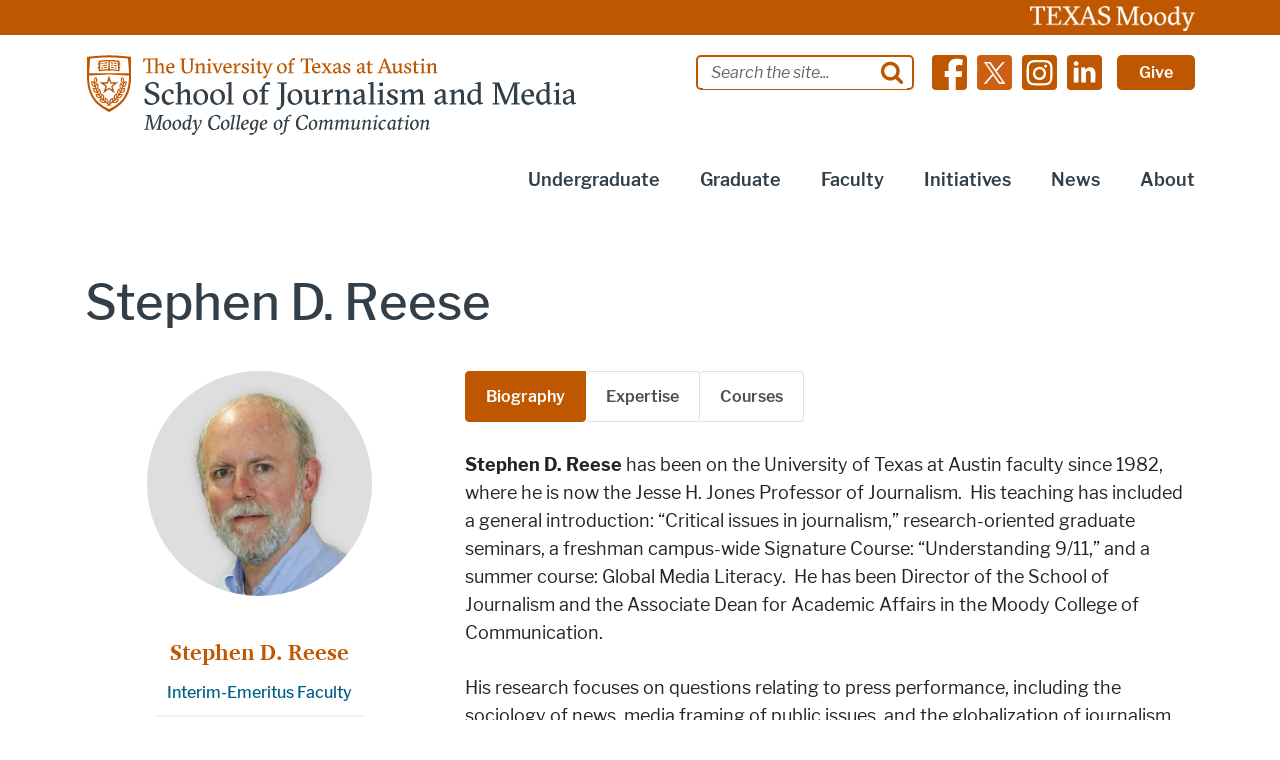

--- FILE ---
content_type: text/html; charset=UTF-8
request_url: https://journalism.utexas.edu/faculty/stephen-d-reese
body_size: 35270
content:
<!DOCTYPE html>
<html lang="en" dir="ltr" prefix="og: https://ogp.me/ns#">
  <head>
    <meta charset="utf-8" />
<meta name="description" content="Stephen D. Reese has been on the University of Texas at Austin faculty since 1982, where he is now the Jesse H. Jones Professor of Journalism.  His teaching has included a general introduction: “Critical issues in journalism,” research-oriented graduate seminars, a freshman campus-wide Signature Course: “Understanding 9/11,” and a summer course: Global Media Literacy.  He has been Director of the School of Journalism and the Associate Dean for Academic Affairs in the Moody College of Communication. His research focuses on questions relating to press performance, including the sociology of news, media framing of public issues, and the globalization of journalism. Along with some 50 articles and book chapters, Reese is co-author with Pamela Shoemaker of Mediating the Message in the 21st Century: A Media Sociology Perspective (Routledge, 2014), a follow-up volume to its predecessor, named by Journalism &amp; Mass Communication Quarterly (JMCQ)as one of the &quot;significant journalism and communication books&quot; of the 20th century. His edited volume, Framing Public Life: Perspectives on Media and our Understanding of the Social World (Erlbaum, 2001), has been widely cited, and his most recent edited volume (with Wenhong Chen) is Networked China:  Global Dynamics of Digital Media and Civic Engagement (Routledge).  He has served as book review and associate editor for JMCQ, and on its editorial board and 14 others. Professor Reese served as head of the Political Communication division of the International Communication Association and held major leadership positions with the Association for Education in Journalism and Mass Communication, which awarded him the Krieghbaum Under-40 Award for outstanding achievement in research, teaching and public service and, most recently, the Paul Deutschmann Award for excellence in research. He has been on the faculty of the Salzburg Academy for Media and Global Change and lectured at universities around the world, including as Kurt Baschwitz Visiting Professor at the University of Amsterdam. His professional media work was in public and commercial radio, in Knoxville, Winston-Salem, North Carolina, and Madison, Wisconsin.  He received his B.A. at the University of Tennessee in Knoxville, and his M.A. and Ph.D. from the University of Wisconsin at Madison, from which he received the Harold L. Nelson Award in 2015 for distinguished contribution to research and education in journalism and mass communication." />
<meta name="abstract" content="Stephen D. Reese has been on the University of Texas at Austin faculty since 1982, where he is now the Jesse H. Jones Professor of Journalism.  His teaching has included a general introduction: “Critical issues in journalism,” research-oriented graduate seminars, a freshman campus-wide Signature Course: “Understanding 9/11,” and a summer course: Global Media Literacy.  He has been Director of the School of Journalism and the Associate Dean for Academic Affairs in the Moody College of Communication. His research focuses on questions relating to press performance, including the sociology of news, media framing of public issues, and the globalization of journalism. Along with some 50 articles and book chapters, Reese is co-author with Pamela Shoemaker of Mediating the Message in the 21st Century: A Media Sociology Perspective (Routledge, 2014), a follow-up volume to its predecessor, named by Journalism &amp; Mass Communication Quarterly (JMCQ)as one of the &quot;significant journalism and communication books&quot; of the 20th century. His edited volume, Framing Public Life: Perspectives on Media and our Understanding of the Social World (Erlbaum, 2001), has been widely cited, and his most recent edited volume (with Wenhong Chen) is Networked China:  Global Dynamics of Digital Media and Civic Engagement (Routledge).  He has served as book review and associate editor for JMCQ, and on its editorial board and 14 others. Professor Reese served as head of the Political Communication division of the International Communication Association and held major leadership positions with the Association for Education in Journalism and Mass Communication, which awarded him the Krieghbaum Under-40 Award for outstanding achievement in research, teaching and public service and, most recently, the Paul Deutschmann Award for excellence in research. He has been on the faculty of the Salzburg Academy for Media and Global Change and lectured at universities around the world, including as Kurt Baschwitz Visiting Professor at the University of Amsterdam. His professional media work was in public and commercial radio, in Knoxville, Winston-Salem, North Carolina, and Madison, Wisconsin.  He received his B.A. at the University of Tennessee in Knoxville, and his M.A. and Ph.D. from the University of Wisconsin at Madison, from which he received the Harold L. Nelson Award in 2015 for distinguished contribution to research and education in journalism and mass communication." />
<meta name="keywords" content="journalism, department, undergraduate program, graduate program, broadcast, multimedia, magazine, print, sports" />
<link rel="canonical" href="https://journalism.utexas.edu/faculty/stephen-d-reese" />
<link rel="image_src" href="/sites/default/files/faculty-jou-reese.jpg" />
<meta property="og:site_name" content="School of Journalism and Media" />
<meta property="og:type" content="website" />
<meta property="og:url" content="https://journalism.utexas.edu/faculty/stephen-d-reese" />
<meta property="og:title" content="Stephen D. Reese" />
<meta property="og:image" content="https://journalism.utexas.edu/sites/default/files/faculty-jou-reese.jpg" />
<meta property="og:image:url" content="https://journalism.utexas.edu/sites/default/files/faculty-jou-reese.jpg" />
<meta property="og:image:secure_url" content="https://journalism.utexas.edu/sites/default/files/faculty-jou-reese.jpg" />
<meta property="og:image:type" content="image/jpeg" />
<meta property="og:image:width" content="400" />
<meta property="og:image:height" content="400" />
<meta property="og:updated_time" content="2025-08-28T10:45:32-05:00" />
<meta property="og:street_address" content="300 W. Dean Keeton (A0900)" />
<meta property="og:postal_code" content="78712" />
<meta property="og:country_name" content="United States" />
<meta property="og:email" content="journalism@austin.utexas.edu" />
<meta property="og:phone_number" content="15124711845" />
<meta property="og:fax_number" content="15124717979" />
<meta property="og:locale" content="en_US" />
<meta name="twitter:card" content="summary" />
<meta name="twitter:title" content="Stephen D. Reese" />
<meta name="twitter:site" content="@UTJSchool" />
<meta name="twitter:site:id" content="71286805" />
<meta name="twitter:creator" content="@UTJSchool" />
<meta name="twitter:creator:id" content="71286805" />
<meta name="Generator" content="Drupal 10 (https://www.drupal.org)" />
<meta name="MobileOptimized" content="width" />
<meta name="HandheldFriendly" content="true" />
<meta name="viewport" content="width=device-width, initial-scale=1.0" />
<link rel="manifest" href="/site.webmanifest" />
<link rel="apple-touch-icon" sizes="180x180" href="/apple-touch-icon.png" />
<link rel="icon" sizes="16x16" href="/favicon.ico" />
<link rel="icon" sizes="32x32" href="/favicon-32x32.png" />
<link rel="icon" sizes="48x48" href="/favicon-48x48.png" />
<link rel="icon" sizes="150x150" href="/mstile-150x150.png" />
<link rel="icon" sizes="192x192" href="/android-chrome-192x192.png" />
<link rel="icon" sizes="512x512" href="/android-chrome-512x512.png" />
<link rel="mask-icon" sizes="400x400" href="/safari-pinned-tab.svg" color="#bf5700" />
<link rel="icon" href="/favicon.ico" type="image/vnd.microsoft.icon" />
<meta name="utexas-utdk-version" content="3" />
<link rel="icon" href="/themes/custom/moody/favicon.ico" type="image/vnd.microsoft.icon" />
<script>window.a2a_config=window.a2a_config||{};a2a_config.callbacks=[];a2a_config.overlays=[];a2a_config.templates={};a2a_config.icon_color = "#bf5700";</script>

    <title>Stephen D. Reese</title>
    <link rel="stylesheet" media="all" href="/sites/default/files/css/css_2FE-T11Ka7XNFQu_zCtr-y0QWE4BG3h-AaKzcQ7otpA.css?delta=0&amp;language=en&amp;theme=moody&amp;include=[base64]" />
<link rel="stylesheet" media="all" href="/sites/default/files/css/css_xpc5NqYCOkZJ01i1i85KBzsWZ4HIjtAJK6ZI069vWHM.css?delta=1&amp;language=en&amp;theme=moody&amp;include=[base64]" />

    <script type="application/json" data-drupal-selector="drupal-settings-json">{"path":{"baseUrl":"\/","pathPrefix":"","currentPath":"node\/1187","currentPathIsAdmin":false,"isFront":false,"currentLanguage":"en"},"pluralDelimiter":"\u0003","suppressDeprecationErrors":true,"gtag":{"tagId":"","consentMode":false,"otherIds":[],"events":[],"additionalConfigInfo":[]},"ajaxPageState":{"libraries":"[base64]","theme":"moody","theme_token":null},"ajaxTrustedUrl":{"\/search\/google":true},"gtm":{"tagId":null,"settings":{"data_layer":"dataLayer","include_classes":false,"allowlist_classes":"","blocklist_classes":"","include_environment":false,"environment_id":"","environment_token":""},"tagIds":["GTM-KD4T2FK"]},"googlePSE":{"language":"en","displayWatermark":false},"user":{"uid":0,"permissionsHash":"60d45a0c3c27779660e8b7821a7513ceb9e87432fbcf509324a24a66b749915e"}}</script>
<script src="/sites/default/files/js/js_KUbKYpGJqFavTukjbFcvTwmuXM9y6yCbsdXjyGwjAtA.js?scope=header&amp;delta=0&amp;language=en&amp;theme=moody&amp;include=eJxdjMEOgyAQRH9I5dRv6ZGMgFSLTLMsifx9TZRDe9l58yZZeK9EbgY3TIsw67BQtFk4CcXExBlpiGRMwboSzIUnPaFBdsi7r4po4nn--4QNx6_ch530rb-vGg4Ug6ockd2LUrqbSS0q-DzGrUub0Fi1mCvtXNfkg9i6fgEGelKC"></script>
<script src="/modules/contrib/google_tag/js/gtag.js?t4fvgp"></script>
<script src="/modules/contrib/google_tag/js/gtm.js?t4fvgp"></script>

  </head>
  <body class="node-moody_faculty_bio">
    <svg aria-hidden="true" style="position: absolute; width: 0; height: 0; overflow: hidden;" version="1.1" xmlns="http://www.w3.org/2000/svg" xmlns:xlink="http://www.w3.org/1999/xlink">
<defs>
<symbol id="ut-retweet" viewBox="0 0 30 28">
<title>retweet icon</title>
<path d="M20 23.5c0 0.266-0.234 0.5-0.5 0.5h-15c-0.578 0-0.5-0.609-0.5-1v-9h-3c-0.547 0-1-0.453-1-1 0-0.234 0.078-0.469 0.234-0.641l5-6c0.187-0.219 0.469-0.344 0.766-0.344s0.578 0.125 0.766 0.344l5 6c0.156 0.172 0.234 0.406 0.234 0.641 0 0.547-0.453 1-1 1h-3v6h9c0.141 0 0.297 0.063 0.391 0.172l2.5 3c0.063 0.094 0.109 0.219 0.109 0.328zM30 17c0 0.234-0.078 0.469-0.234 0.641l-5 6c-0.187 0.219-0.469 0.359-0.766 0.359s-0.578-0.141-0.766-0.359l-5-6c-0.156-0.172-0.234-0.406-0.234-0.641 0-0.547 0.453-1 1-1h3v-6h-9c-0.141 0-0.297-0.063-0.391-0.187l-2.5-3c-0.063-0.078-0.109-0.203-0.109-0.313 0-0.266 0.234-0.5 0.5-0.5h15c0.578 0 0.5 0.609 0.5 1v9h3c0.547 0 1 0.453 1 1z"></path>
</symbol>
<symbol id="ut-bullhorn" viewBox="0 0 28 28">
<title>bullhorn icon</title>
<path d="M26 10c1.109 0 2 0.891 2 2s-0.891 2-2 2v6c0 1.094-0.906 2-2 2-2.781-2.312-7.266-5.484-12.688-5.938-1.859 0.625-2.5 2.797-1.281 4.047-1.094 1.797 0.313 3.063 1.969 4.359-0.969 1.906-5 1.937-6.438 0.609-0.906-2.781-2.25-5.563-1.156-9.078h-1.906c-1.375 0-2.5-1.125-2.5-2.5v-3c0-1.375 1.125-2.5 2.5-2.5h7.5c6 0 11-3.5 14-6 1.094 0 2 0.906 2 2v6zM24 19.437v-14.906c-4.078 3.125-8.031 4.922-12 5.359v4.219c3.969 0.438 7.922 2.203 12 5.328z"></path>
</symbol>
<symbol id="ut-reply" viewBox="0 0 28 28">
<title>reply icon</title>
<path d="M28 17.5c0 2.188-1.094 5.047-1.984 7.047-0.172 0.359-0.344 0.859-0.578 1.188-0.109 0.156-0.219 0.266-0.438 0.266-0.313 0-0.5-0.25-0.5-0.547 0-0.25 0.063-0.531 0.078-0.781 0.047-0.641 0.078-1.281 0.078-1.922 0-7.453-4.422-8.75-11.156-8.75h-3.5v4c0 0.547-0.453 1-1 1-0.266 0-0.516-0.109-0.703-0.297l-8-8c-0.187-0.187-0.297-0.438-0.297-0.703s0.109-0.516 0.297-0.703l8-8c0.187-0.187 0.438-0.297 0.703-0.297 0.547 0 1 0.453 1 1v4h3.5c5.125 0 11.5 0.906 13.672 6.297 0.656 1.656 0.828 3.453 0.828 5.203z"></path>
</symbol>
<symbol id="ut-info" viewBox="0 0 10 28">
<title>info icon</title>
<path d="M10 21v2c0 0.547-0.453 1-1 1h-8c-0.547 0-1-0.453-1-1v-2c0-0.547 0.453-1 1-1h1v-6h-1c-0.547 0-1-0.453-1-1v-2c0-0.547 0.453-1 1-1h6c0.547 0 1 0.453 1 1v9h1c0.547 0 1 0.453 1 1zM8 3v3c0 0.547-0.453 1-1 1h-4c-0.547 0-1-0.453-1-1v-3c0-0.547 0.453-1 1-1h4c0.547 0 1 0.453 1 1z"></path>
</symbol>
<symbol id="ut-flickr" viewBox="0 0 24 28">
<title>flickr icon</title>
<path d="M19.5 2c2.484 0 4.5 2.016 4.5 4.5v15c0 2.484-2.016 4.5-4.5 4.5h-15c-2.484 0-4.5-2.016-4.5-4.5v-15c0-2.484 2.016-4.5 4.5-4.5h15zM10.906 14c0-1.828-1.484-3.313-3.313-3.313s-3.313 1.484-3.313 3.313 1.484 3.313 3.313 3.313 3.313-1.484 3.313-3.313zM19.719 14c0-1.828-1.484-3.313-3.313-3.313s-3.313 1.484-3.313 3.313 1.484 3.313 3.313 3.313 3.313-1.484 3.313-3.313z"></path>
</symbol>
<symbol id="ut-tumblr" viewBox="0 0 17 28">
<title>tumblr icon</title>
<path d="M14.75 20.766l1.25 3.703c-0.469 0.703-2.594 1.5-4.5 1.531-5.672 0.094-7.812-4.031-7.812-6.937v-8.5h-2.625v-3.359c3.938-1.422 4.891-4.984 5.109-7.016 0.016-0.125 0.125-0.187 0.187-0.187h3.813v6.625h5.203v3.937h-5.219v8.094c0 1.094 0.406 2.609 2.5 2.562 0.688-0.016 1.609-0.219 2.094-0.453z"></path>
</symbol>
<symbol id="ut-vimeo" viewBox="0 0 28 28">
<title>vimeo icon</title>
<path d="M26.703 8.094c-0.109 2.469-1.844 5.859-5.187 10.172-3.469 4.484-6.375 6.734-8.781 6.734-1.484 0-2.734-1.375-3.75-4.109-0.688-2.5-1.375-5.016-2.063-7.531-0.75-2.734-1.578-4.094-2.453-4.094-0.187 0-0.844 0.391-1.984 1.188l-1.203-1.531c1.25-1.109 2.484-2.234 3.719-3.313 1.656-1.469 2.922-2.203 3.766-2.281 1.984-0.187 3.187 1.156 3.656 4.047 0.484 3.125 0.844 5.078 1.031 5.828 0.578 2.594 1.188 3.891 1.875 3.891 0.531 0 1.328-0.828 2.406-2.516 1.062-1.687 1.625-2.969 1.703-3.844 0.141-1.453-0.422-2.172-1.703-2.172-0.609 0-1.234 0.141-1.891 0.406 1.25-4.094 3.641-6.078 7.172-5.969 2.609 0.078 3.844 1.781 3.687 5.094z"></path>
</symbol>
<symbol id="ut-reddit" viewBox="0 0 28 28">
<title>reddit icon</title>
<path d="M28 13.219c0 1.219-0.688 2.266-1.703 2.781 0.125 0.484 0.187 0.984 0.187 1.5 0 4.937-5.578 8.937-12.453 8.937-6.859 0-12.437-4-12.437-8.937 0-0.5 0.063-1 0.172-1.469-1.047-0.516-1.766-1.578-1.766-2.812 0-1.719 1.391-3.109 3.109-3.109 0.891 0 1.687 0.375 2.266 0.984 2.109-1.469 4.922-2.422 8.047-2.531l1.813-8.141c0.063-0.281 0.359-0.469 0.641-0.406l5.766 1.266c0.375-0.75 1.172-1.281 2.078-1.281 1.297 0 2.344 1.047 2.344 2.328 0 1.297-1.047 2.344-2.344 2.344-1.281 0-2.328-1.047-2.328-2.328l-5.219-1.156-1.625 7.375c3.141 0.094 5.984 1.031 8.109 2.5 0.562-0.594 1.359-0.953 2.234-0.953 1.719 0 3.109 1.391 3.109 3.109zM6.531 16.328c0 1.297 1.047 2.344 2.328 2.344 1.297 0 2.344-1.047 2.344-2.344 0-1.281-1.047-2.328-2.344-2.328-1.281 0-2.328 1.047-2.328 2.328zM19.187 21.875c0.234-0.234 0.234-0.578 0-0.812-0.219-0.219-0.578-0.219-0.797 0-0.938 0.953-2.953 1.281-4.391 1.281s-3.453-0.328-4.391-1.281c-0.219-0.219-0.578-0.219-0.797 0-0.234 0.219-0.234 0.578 0 0.812 1.484 1.484 4.344 1.594 5.187 1.594s3.703-0.109 5.187-1.594zM19.141 18.672c1.281 0 2.328-1.047 2.328-2.344 0-1.281-1.047-2.328-2.328-2.328-1.297 0-2.344 1.047-2.344 2.328 0 1.297 1.047 2.344 2.344 2.344z"></path>
</symbol>
<symbol id="ut-podcast" viewBox="0 0 24 28">
<title>podcast icon</title>
<path d="M15.531 18.625c0 1.031-0.109 2.063-0.266 3.078-0.234 1.625-0.469 3.297-0.859 4.891-0.281 1.141-1.344 1.406-2.375 1.406s-2.094-0.266-2.375-1.406c-0.391-1.594-0.625-3.266-0.859-4.891-0.156-1.016-0.266-2.047-0.266-3.078 0-2.109 1.703-2.625 3.5-2.625s3.5 0.516 3.5 2.625zM24 12c0 5.063-3.125 9.391-7.562 11.156-0.172 0.063-0.359-0.094-0.328-0.281 0.047-0.328 0.094-0.672 0.156-1.031 0.031-0.25 0.063-0.5 0.094-0.734 0.016-0.094 0.063-0.156 0.141-0.187 3.25-1.656 5.5-5.031 5.5-8.922 0-5.703-4.781-10.297-10.547-9.984-5.281 0.281-9.484 4.781-9.453 10.063 0.031 3.891 2.297 7.25 5.563 8.875 0.078 0.031 0.125 0.109 0.141 0.187 0.031 0.219 0.063 0.453 0.094 0.703 0.063 0.375 0.109 0.719 0.172 1.062 0.031 0.187-0.172 0.344-0.344 0.266-4.641-1.813-7.875-6.438-7.609-11.766 0.297-6.047 5.172-11 11.219-11.375 6.969-0.438 12.766 5.094 12.766 11.969zM15.531 11.5c0 1.937-1.563 3.5-3.5 3.5s-3.5-1.563-3.5-3.5 1.563-3.5 3.5-3.5 3.5 1.563 3.5 3.5zM20.031 12c0 2.578-1.234 4.891-3.125 6.344-0.156 0.125-0.375 0.016-0.406-0.187-0.047-0.438-0.172-0.953-0.453-1.437-0.063-0.094-0.047-0.219 0.047-0.313 1.188-1.094 1.937-2.656 1.937-4.406 0-3.531-3.078-6.359-6.687-5.969-2.766 0.313-5.016 2.594-5.281 5.375-0.203 1.969 0.578 3.781 1.906 5 0.094 0.094 0.109 0.219 0.047 0.313-0.281 0.484-0.406 1-0.453 1.453-0.031 0.187-0.25 0.297-0.406 0.172-1.937-1.5-3.172-3.859-3.125-6.516 0.094-4.156 3.469-7.625 7.609-7.812 4.594-0.219 8.391 3.437 8.391 7.984z"></path>
</symbol>
<symbol id="ut-angle-down" viewBox="0 0 18 28">
<title>angle-down icon</title>
<path d="M16.797 11.5c0 0.125-0.063 0.266-0.156 0.359l-7.281 7.281c-0.094 0.094-0.234 0.156-0.359 0.156s-0.266-0.063-0.359-0.156l-7.281-7.281c-0.094-0.094-0.156-0.234-0.156-0.359s0.063-0.266 0.156-0.359l0.781-0.781c0.094-0.094 0.219-0.156 0.359-0.156 0.125 0 0.266 0.063 0.359 0.156l6.141 6.141 6.141-6.141c0.094-0.094 0.234-0.156 0.359-0.156s0.266 0.063 0.359 0.156l0.781 0.781c0.094 0.094 0.156 0.234 0.156 0.359z"></path>
</symbol>
<symbol id="ut-angle-left" viewBox="0 0 11 28">
<title>angle-left icon</title>
<path d="M9.797 8.5c0 0.125-0.063 0.266-0.156 0.359l-6.141 6.141 6.141 6.141c0.094 0.094 0.156 0.234 0.156 0.359s-0.063 0.266-0.156 0.359l-0.781 0.781c-0.094 0.094-0.234 0.156-0.359 0.156s-0.266-0.063-0.359-0.156l-7.281-7.281c-0.094-0.094-0.156-0.234-0.156-0.359s0.063-0.266 0.156-0.359l7.281-7.281c0.094-0.094 0.234-0.156 0.359-0.156s0.266 0.063 0.359 0.156l0.781 0.781c0.094 0.094 0.156 0.219 0.156 0.359z"></path>
</symbol>
<symbol id="ut-angle-right" viewBox="0 0 9 28">
<title>angle-right icon</title>
<path d="M9.297 15c0 0.125-0.063 0.266-0.156 0.359l-7.281 7.281c-0.094 0.094-0.234 0.156-0.359 0.156s-0.266-0.063-0.359-0.156l-0.781-0.781c-0.094-0.094-0.156-0.219-0.156-0.359 0-0.125 0.063-0.266 0.156-0.359l6.141-6.141-6.141-6.141c-0.094-0.094-0.156-0.234-0.156-0.359s0.063-0.266 0.156-0.359l0.781-0.781c0.094-0.094 0.234-0.156 0.359-0.156s0.266 0.063 0.359 0.156l7.281 7.281c0.094 0.094 0.156 0.234 0.156 0.359z"></path>
</symbol>
<symbol id="ut-angle-up" viewBox="0 0 18 28">
<title>angle-up icon</title>
<path d="M16.797 18.5c0 0.125-0.063 0.266-0.156 0.359l-0.781 0.781c-0.094 0.094-0.219 0.156-0.359 0.156-0.125 0-0.266-0.063-0.359-0.156l-6.141-6.141-6.141 6.141c-0.094 0.094-0.234 0.156-0.359 0.156s-0.266-0.063-0.359-0.156l-0.781-0.781c-0.094-0.094-0.156-0.234-0.156-0.359s0.063-0.266 0.156-0.359l7.281-7.281c0.094-0.094 0.234-0.156 0.359-0.156s0.266 0.063 0.359 0.156l7.281 7.281c0.094 0.094 0.156 0.234 0.156 0.359z"></path>
</symbol>
<symbol id="ut-ban" viewBox="0 0 24 28">
<title>ban icon</title>
<path d="M20.5 13.953c0-1.703-0.5-3.281-1.359-4.609l-11.781 11.766c1.344 0.875 2.938 1.391 4.641 1.391 4.688 0 8.5-3.828 8.5-8.547zM4.891 18.625l11.797-11.781c-1.344-0.906-2.953-1.422-4.688-1.422-4.688 0-8.5 3.828-8.5 8.531 0 1.734 0.516 3.328 1.391 4.672zM24 13.953c0 6.656-5.375 12.047-12 12.047s-12-5.391-12-12.047c0-6.641 5.375-12.031 12-12.031s12 5.391 12 12.031z"></path>
</symbol>
<symbol id="ut-hamburger" viewBox="0 0 24 28">
<title>hamburger icon</title>
<path d="M24 21v2c0 0.547-0.453 1-1 1h-22c-0.547 0-1-0.453-1-1v-2c0-0.547 0.453-1 1-1h22c0.547 0 1 0.453 1 1zM24 13v2c0 0.547-0.453 1-1 1h-22c-0.547 0-1-0.453-1-1v-2c0-0.547 0.453-1 1-1h22c0.547 0 1 0.453 1 1zM24 5v2c0 0.547-0.453 1-1 1h-22c-0.547 0-1-0.453-1-1v-2c0-0.547 0.453-1 1-1h22c0.547 0 1 0.453 1 1z"></path>
</symbol>
<symbol id="ut-book" viewBox="0 0 26 28">
<title>book icon</title>
<path d="M25.609 7.469c0.391 0.562 0.5 1.297 0.281 2.016l-4.297 14.156c-0.391 1.328-1.766 2.359-3.109 2.359h-14.422c-1.594 0-3.297-1.266-3.875-2.891-0.25-0.703-0.25-1.391-0.031-1.984 0.031-0.313 0.094-0.625 0.109-1 0.016-0.25-0.125-0.453-0.094-0.641 0.063-0.375 0.391-0.641 0.641-1.062 0.469-0.781 1-2.047 1.172-2.859 0.078-0.297-0.078-0.641 0-0.906 0.078-0.297 0.375-0.516 0.531-0.797 0.422-0.719 0.969-2.109 1.047-2.844 0.031-0.328-0.125-0.688-0.031-0.938 0.109-0.359 0.453-0.516 0.688-0.828 0.375-0.516 1-2 1.094-2.828 0.031-0.266-0.125-0.531-0.078-0.812 0.063-0.297 0.438-0.609 0.688-0.969 0.656-0.969 0.781-3.109 2.766-2.547l-0.016 0.047c0.266-0.063 0.531-0.141 0.797-0.141h11.891c0.734 0 1.391 0.328 1.781 0.875 0.406 0.562 0.5 1.297 0.281 2.031l-4.281 14.156c-0.734 2.406-1.141 2.938-3.125 2.938h-13.578c-0.203 0-0.453 0.047-0.594 0.234-0.125 0.187-0.141 0.328-0.016 0.672 0.313 0.906 1.391 1.094 2.25 1.094h14.422c0.578 0 1.25-0.328 1.422-0.891l4.688-15.422c0.094-0.297 0.094-0.609 0.078-0.891 0.359 0.141 0.688 0.359 0.922 0.672zM8.984 7.5c-0.094 0.281 0.063 0.5 0.344 0.5h9.5c0.266 0 0.562-0.219 0.656-0.5l0.328-1c0.094-0.281-0.063-0.5-0.344-0.5h-9.5c-0.266 0-0.562 0.219-0.656 0.5zM7.688 11.5c-0.094 0.281 0.063 0.5 0.344 0.5h9.5c0.266 0 0.562-0.219 0.656-0.5l0.328-1c0.094-0.281-0.063-0.5-0.344-0.5h-9.5c-0.266 0-0.562 0.219-0.656 0.5z"></path>
</symbol>
<symbol id="ut-bookmark" viewBox="0 0 20 28">
<title>bookmark icon</title>
<path d="M18.188 2c0.234 0 0.469 0.047 0.688 0.141 0.688 0.266 1.125 0.906 1.125 1.609v20.141c0 0.703-0.438 1.344-1.125 1.609-0.219 0.094-0.453 0.125-0.688 0.125-0.484 0-0.938-0.172-1.297-0.5l-6.891-6.625-6.891 6.625c-0.359 0.328-0.812 0.516-1.297 0.516-0.234 0-0.469-0.047-0.688-0.141-0.688-0.266-1.125-0.906-1.125-1.609v-20.141c0-0.703 0.438-1.344 1.125-1.609 0.219-0.094 0.453-0.141 0.688-0.141h16.375z"></path>
</symbol>
<symbol id="ut-bug" viewBox="0 0 26 28">
<title>bug icon</title>
<path d="M25.5 15c0 0.547-0.453 1-1 1h-3.5c0 1.953-0.422 3.422-1.047 4.531l3.25 3.266c0.391 0.391 0.391 1.016 0 1.406-0.187 0.203-0.453 0.297-0.703 0.297s-0.516-0.094-0.703-0.297l-3.094-3.078s-2.047 1.875-4.703 1.875v-14h-2v14c-2.828 0-4.891-2.063-4.891-2.063l-2.859 3.234c-0.203 0.219-0.469 0.328-0.75 0.328-0.234 0-0.469-0.078-0.672-0.25-0.406-0.375-0.438-1-0.078-1.422l3.156-3.547c-0.547-1.078-0.906-2.469-0.906-4.281h-3.5c-0.547 0-1-0.453-1-1s0.453-1 1-1h3.5v-4.594l-2.703-2.703c-0.391-0.391-0.391-1.016 0-1.406s1.016-0.391 1.406 0l2.703 2.703h13.188l2.703-2.703c0.391-0.391 1.016-0.391 1.406 0s0.391 1.016 0 1.406l-2.703 2.703v4.594h3.5c0.547 0 1 0.453 1 1zM18 6h-10c0-2.766 2.234-5 5-5s5 2.234 5 5z"></path>
</symbol>
<symbol id="ut-caret-down" viewBox="0 0 16 28">
<title>caret-down icon</title>
<path d="M16 11c0 0.266-0.109 0.516-0.297 0.703l-7 7c-0.187 0.187-0.438 0.297-0.703 0.297s-0.516-0.109-0.703-0.297l-7-7c-0.187-0.187-0.297-0.438-0.297-0.703 0-0.547 0.453-1 1-1h14c0.547 0 1 0.453 1 1z"></path>
</symbol>
<symbol id="ut-caret-left" viewBox="0 0 11 28">
<title>caret-left icon</title>
<path d="M10 7v14c0 0.547-0.453 1-1 1-0.266 0-0.516-0.109-0.703-0.297l-7-7c-0.187-0.187-0.297-0.438-0.297-0.703s0.109-0.516 0.297-0.703l7-7c0.187-0.187 0.438-0.297 0.703-0.297 0.547 0 1 0.453 1 1z"></path>
</symbol>
<symbol id="ut-caret-right" viewBox="0 0 9 28">
<title>caret-right icon</title>
<path d="M9 14c0 0.266-0.109 0.516-0.297 0.703l-7 7c-0.187 0.187-0.438 0.297-0.703 0.297-0.547 0-1-0.453-1-1v-14c0-0.547 0.453-1 1-1 0.266 0 0.516 0.109 0.703 0.297l7 7c0.187 0.187 0.297 0.438 0.297 0.703z"></path>
</symbol>
<symbol id="ut-caret-up" viewBox="0 0 16 28">
<title>caret-up icon</title>
<path d="M16 19c0 0.547-0.453 1-1 1h-14c-0.547 0-1-0.453-1-1 0-0.266 0.109-0.516 0.297-0.703l7-7c0.187-0.187 0.438-0.297 0.703-0.297s0.516 0.109 0.703 0.297l7 7c0.187 0.187 0.297 0.438 0.297 0.703z"></path>
</symbol>
<symbol id="ut-chain" viewBox="0 0 26 28">
<title>chain icon</title>
<path d="M22.75 19c0-0.406-0.156-0.781-0.438-1.062l-3.25-3.25c-0.281-0.281-0.672-0.438-1.062-0.438-0.453 0-0.812 0.172-1.125 0.5 0.516 0.516 1.125 0.953 1.125 1.75 0 0.828-0.672 1.5-1.5 1.5-0.797 0-1.234-0.609-1.75-1.125-0.328 0.313-0.516 0.672-0.516 1.141 0 0.391 0.156 0.781 0.438 1.062l3.219 3.234c0.281 0.281 0.672 0.422 1.062 0.422s0.781-0.141 1.062-0.406l2.297-2.281c0.281-0.281 0.438-0.656 0.438-1.047zM11.766 7.984c0-0.391-0.156-0.781-0.438-1.062l-3.219-3.234c-0.281-0.281-0.672-0.438-1.062-0.438s-0.781 0.156-1.062 0.422l-2.297 2.281c-0.281 0.281-0.438 0.656-0.438 1.047 0 0.406 0.156 0.781 0.438 1.062l3.25 3.25c0.281 0.281 0.672 0.422 1.062 0.422 0.453 0 0.812-0.156 1.125-0.484-0.516-0.516-1.125-0.953-1.125-1.75 0-0.828 0.672-1.5 1.5-1.5 0.797 0 1.234 0.609 1.75 1.125 0.328-0.313 0.516-0.672 0.516-1.141zM25.75 19c0 1.188-0.484 2.344-1.328 3.172l-2.297 2.281c-0.844 0.844-1.984 1.297-3.172 1.297-1.203 0-2.344-0.469-3.187-1.328l-3.219-3.234c-0.844-0.844-1.297-1.984-1.297-3.172 0-1.234 0.5-2.406 1.375-3.266l-1.375-1.375c-0.859 0.875-2.016 1.375-3.25 1.375-1.188 0-2.344-0.469-3.187-1.313l-3.25-3.25c-0.859-0.859-1.313-1.984-1.313-3.187 0-1.188 0.484-2.344 1.328-3.172l2.297-2.281c0.844-0.844 1.984-1.297 3.172-1.297 1.203 0 2.344 0.469 3.187 1.328l3.219 3.234c0.844 0.844 1.297 1.984 1.297 3.172 0 1.234-0.5 2.406-1.375 3.266l1.375 1.375c0.859-0.875 2.016-1.375 3.25-1.375 1.188 0 2.344 0.469 3.187 1.313l3.25 3.25c0.859 0.859 1.313 1.984 1.313 3.187z"></path>
</symbol>
<symbol id="ut-check" viewBox="0 0 28 28">
<title>check icon</title>
<path d="M26.109 8.844c0 0.391-0.156 0.781-0.438 1.062l-13.438 13.438c-0.281 0.281-0.672 0.438-1.062 0.438s-0.781-0.156-1.062-0.438l-7.781-7.781c-0.281-0.281-0.438-0.672-0.438-1.062s0.156-0.781 0.438-1.062l2.125-2.125c0.281-0.281 0.672-0.438 1.062-0.438s0.781 0.156 1.062 0.438l4.594 4.609 10.25-10.266c0.281-0.281 0.672-0.438 1.062-0.438s0.781 0.156 1.062 0.438l2.125 2.125c0.281 0.281 0.438 0.672 0.438 1.062z"></path>
</symbol>
<symbol id="ut-check-circle" viewBox="0 0 24 28">
<title>check-circle icon</title>
<path d="M20.062 11.469c0-0.266-0.094-0.531-0.281-0.719l-1.422-1.406c-0.187-0.187-0.438-0.297-0.703-0.297s-0.516 0.109-0.703 0.297l-6.375 6.359-3.531-3.531c-0.187-0.187-0.438-0.297-0.703-0.297s-0.516 0.109-0.703 0.297l-1.422 1.406c-0.187 0.187-0.281 0.453-0.281 0.719s0.094 0.516 0.281 0.703l5.656 5.656c0.187 0.187 0.453 0.297 0.703 0.297 0.266 0 0.531-0.109 0.719-0.297l8.484-8.484c0.187-0.187 0.281-0.438 0.281-0.703zM24 14c0 6.625-5.375 12-12 12s-12-5.375-12-12 5.375-12 12-12 12 5.375 12 12z"></path>
</symbol>
<symbol id="ut-chevron-down" viewBox="0 0 28 28">
<title>chevron-down icon</title>
<path d="M26.297 12.625l-11.594 11.578c-0.391 0.391-1.016 0.391-1.406 0l-11.594-11.578c-0.391-0.391-0.391-1.031 0-1.422l2.594-2.578c0.391-0.391 1.016-0.391 1.406 0l8.297 8.297 8.297-8.297c0.391-0.391 1.016-0.391 1.406 0l2.594 2.578c0.391 0.391 0.391 1.031 0 1.422z"></path>
</symbol>
<symbol id="ut-chevron-left" viewBox="0 0 21 28">
<title>chevron-left icon</title>
<path d="M18.297 4.703l-8.297 8.297 8.297 8.297c0.391 0.391 0.391 1.016 0 1.406l-2.594 2.594c-0.391 0.391-1.016 0.391-1.406 0l-11.594-11.594c-0.391-0.391-0.391-1.016 0-1.406l11.594-11.594c0.391-0.391 1.016-0.391 1.406 0l2.594 2.594c0.391 0.391 0.391 1.016 0 1.406z"></path>
</symbol>
<symbol id="ut-chevron-right" viewBox="0 0 19 28">
<title>chevron-right icon</title>
<path d="M17.297 13.703l-11.594 11.594c-0.391 0.391-1.016 0.391-1.406 0l-2.594-2.594c-0.391-0.391-0.391-1.016 0-1.406l8.297-8.297-8.297-8.297c-0.391-0.391-0.391-1.016 0-1.406l2.594-2.594c0.391-0.391 1.016-0.391 1.406 0l11.594 11.594c0.391 0.391 0.391 1.016 0 1.406z"></path>
</symbol>
<symbol id="ut-chevron-up" viewBox="0 0 28 28">
<title>chevron-up icon</title>
<path d="M26.297 20.797l-2.594 2.578c-0.391 0.391-1.016 0.391-1.406 0l-8.297-8.297-8.297 8.297c-0.391 0.391-1.016 0.391-1.406 0l-2.594-2.578c-0.391-0.391-0.391-1.031 0-1.422l11.594-11.578c0.391-0.391 1.016-0.391 1.406 0l11.594 11.578c0.391 0.391 0.391 1.031 0 1.422z"></path>
</symbol>
<symbol id="ut-circle" viewBox="0 0 24 28">
<title>circle icon</title>
<path d="M24 14c0 6.625-5.375 12-12 12s-12-5.375-12-12 5.375-12 12-12 12 5.375 12 12z"></path>
</symbol>
<symbol id="ut-circle-o" viewBox="0 0 24 28">
<title>circle-o icon</title>
<path d="M12 5.5c-4.688 0-8.5 3.813-8.5 8.5s3.813 8.5 8.5 8.5 8.5-3.813 8.5-8.5-3.813-8.5-8.5-8.5zM24 14c0 6.625-5.375 12-12 12s-12-5.375-12-12 5.375-12 12-12v0c6.625 0 12 5.375 12 12z"></path>
</symbol>
<symbol id="ut-clone" viewBox="0 0 28 28">
<title>clone icon</title>
<path d="M26 25.5v-17c0-0.266-0.234-0.5-0.5-0.5h-17c-0.266 0-0.5 0.234-0.5 0.5v17c0 0.266 0.234 0.5 0.5 0.5h17c0.266 0 0.5-0.234 0.5-0.5zM28 8.5v17c0 1.375-1.125 2.5-2.5 2.5h-17c-1.375 0-2.5-1.125-2.5-2.5v-17c0-1.375 1.125-2.5 2.5-2.5h17c1.375 0 2.5 1.125 2.5 2.5zM22 2.5v2.5h-2v-2.5c0-0.266-0.234-0.5-0.5-0.5h-17c-0.266 0-0.5 0.234-0.5 0.5v17c0 0.266 0.234 0.5 0.5 0.5h2.5v2h-2.5c-1.375 0-2.5-1.125-2.5-2.5v-17c0-1.375 1.125-2.5 2.5-2.5h17c1.375 0 2.5 1.125 2.5 2.5z"></path>
</symbol>
<symbol id="ut-close" viewBox="0 0 22 28">
<title>close icon</title>
<path d="M20.281 20.656c0 0.391-0.156 0.781-0.438 1.062l-2.125 2.125c-0.281 0.281-0.672 0.438-1.062 0.438s-0.781-0.156-1.062-0.438l-4.594-4.594-4.594 4.594c-0.281 0.281-0.672 0.438-1.062 0.438s-0.781-0.156-1.062-0.438l-2.125-2.125c-0.281-0.281-0.438-0.672-0.438-1.062s0.156-0.781 0.438-1.062l4.594-4.594-4.594-4.594c-0.281-0.281-0.438-0.672-0.438-1.062s0.156-0.781 0.438-1.062l2.125-2.125c0.281-0.281 0.672-0.438 1.062-0.438s0.781 0.156 1.062 0.438l4.594 4.594 4.594-4.594c0.281-0.281 0.672-0.438 1.062-0.438s0.781 0.156 1.062 0.438l2.125 2.125c0.281 0.281 0.438 0.672 0.438 1.062s-0.156 0.781-0.438 1.062l-4.594 4.594 4.594 4.594c0.281 0.281 0.438 0.672 0.438 1.062z"></path>
</symbol>
<symbol id="ut-download-cloud" viewBox="0 0 30 28">
<title>download-cloud icon</title>
<path d="M20 14.5c0-0.281-0.219-0.5-0.5-0.5h-3.5v-5.5c0-0.266-0.234-0.5-0.5-0.5h-3c-0.266 0-0.5 0.234-0.5 0.5v5.5h-3.5c-0.281 0-0.5 0.234-0.5 0.5 0 0.125 0.047 0.266 0.141 0.359l5.5 5.5c0.094 0.094 0.219 0.141 0.359 0.141 0.125 0 0.266-0.047 0.359-0.141l5.484-5.484c0.094-0.109 0.156-0.234 0.156-0.375zM30 18c0 3.313-2.688 6-6 6h-17c-3.859 0-7-3.141-7-7 0-2.719 1.578-5.187 4.031-6.328-0.016-0.234-0.031-0.453-0.031-0.672 0-4.422 3.578-8 8-8 3.25 0 6.172 1.969 7.406 4.969 0.719-0.625 1.641-0.969 2.594-0.969 2.203 0 4 1.797 4 4 0 0.766-0.219 1.516-0.641 2.156 2.719 0.641 4.641 3.063 4.641 5.844z"></path>
</symbol>
<symbol id="ut-code" viewBox="0 0 30 28">
<title>code icon</title>
<path d="M9.641 21.859l-0.781 0.781c-0.203 0.203-0.516 0.203-0.719 0l-7.281-7.281c-0.203-0.203-0.203-0.516 0-0.719l7.281-7.281c0.203-0.203 0.516-0.203 0.719 0l0.781 0.781c0.203 0.203 0.203 0.516 0 0.719l-6.141 6.141 6.141 6.141c0.203 0.203 0.203 0.516 0 0.719zM18.875 5.187l-5.828 20.172c-0.078 0.266-0.359 0.422-0.609 0.344l-0.969-0.266c-0.266-0.078-0.422-0.359-0.344-0.625l5.828-20.172c0.078-0.266 0.359-0.422 0.609-0.344l0.969 0.266c0.266 0.078 0.422 0.359 0.344 0.625zM29.141 15.359l-7.281 7.281c-0.203 0.203-0.516 0.203-0.719 0l-0.781-0.781c-0.203-0.203-0.203-0.516 0-0.719l6.141-6.141-6.141-6.141c-0.203-0.203-0.203-0.516 0-0.719l0.781-0.781c0.203-0.203 0.516-0.203 0.719 0l7.281 7.281c0.203 0.203 0.203 0.516 0 0.719z"></path>
</symbol>
<symbol id="ut-download" viewBox="0 0 26 28">
<title>download icon</title>
<path d="M20 21c0-0.547-0.453-1-1-1s-1 0.453-1 1 0.453 1 1 1 1-0.453 1-1zM24 21c0-0.547-0.453-1-1-1s-1 0.453-1 1 0.453 1 1 1 1-0.453 1-1zM26 17.5v5c0 0.828-0.672 1.5-1.5 1.5h-23c-0.828 0-1.5-0.672-1.5-1.5v-5c0-0.828 0.672-1.5 1.5-1.5h7.266l2.109 2.125c0.578 0.562 1.328 0.875 2.125 0.875s1.547-0.313 2.125-0.875l2.125-2.125h7.25c0.828 0 1.5 0.672 1.5 1.5zM20.922 8.609c0.156 0.375 0.078 0.812-0.219 1.094l-7 7c-0.187 0.203-0.453 0.297-0.703 0.297s-0.516-0.094-0.703-0.297l-7-7c-0.297-0.281-0.375-0.719-0.219-1.094 0.156-0.359 0.516-0.609 0.922-0.609h4v-7c0-0.547 0.453-1 1-1h4c0.547 0 1 0.453 1 1v7h4c0.406 0 0.766 0.25 0.922 0.609z"></path>
</symbol>
<symbol id="ut-ellipsis" viewBox="0 0 22 28">
<title>ellipsis icon</title>
<path d="M6 11.5v3c0 0.828-0.672 1.5-1.5 1.5h-3c-0.828 0-1.5-0.672-1.5-1.5v-3c0-0.828 0.672-1.5 1.5-1.5h3c0.828 0 1.5 0.672 1.5 1.5zM14 11.5v3c0 0.828-0.672 1.5-1.5 1.5h-3c-0.828 0-1.5-0.672-1.5-1.5v-3c0-0.828 0.672-1.5 1.5-1.5h3c0.828 0 1.5 0.672 1.5 1.5zM22 11.5v3c0 0.828-0.672 1.5-1.5 1.5h-3c-0.828 0-1.5-0.672-1.5-1.5v-3c0-0.828 0.672-1.5 1.5-1.5h3c0.828 0 1.5 0.672 1.5 1.5z"></path>
</symbol>
<symbol id="ut-envelope" viewBox="0 0 28 28">
<title>envelope icon</title>
<path d="M28 11.094v12.406c0 1.375-1.125 2.5-2.5 2.5h-23c-1.375 0-2.5-1.125-2.5-2.5v-12.406c0.469 0.516 1 0.969 1.578 1.359 2.594 1.766 5.219 3.531 7.766 5.391 1.313 0.969 2.938 2.156 4.641 2.156h0.031c1.703 0 3.328-1.188 4.641-2.156 2.547-1.844 5.172-3.625 7.781-5.391 0.562-0.391 1.094-0.844 1.563-1.359zM28 6.5c0 1.75-1.297 3.328-2.672 4.281-2.438 1.687-4.891 3.375-7.313 5.078-1.016 0.703-2.734 2.141-4 2.141h-0.031c-1.266 0-2.984-1.437-4-2.141-2.422-1.703-4.875-3.391-7.297-5.078-1.109-0.75-2.688-2.516-2.688-3.938 0-1.531 0.828-2.844 2.5-2.844h23c1.359 0 2.5 1.125 2.5 2.5z"></path>
</symbol>
<symbol id="ut-warning" viewBox="0 0 28 28">
<title>warning icon</title>
<path d="M16 21.484v-2.969c0-0.281-0.219-0.516-0.5-0.516h-3c-0.281 0-0.5 0.234-0.5 0.516v2.969c0 0.281 0.219 0.516 0.5 0.516h3c0.281 0 0.5-0.234 0.5-0.516zM15.969 15.641l0.281-7.172c0-0.094-0.047-0.219-0.156-0.297-0.094-0.078-0.234-0.172-0.375-0.172h-3.437c-0.141 0-0.281 0.094-0.375 0.172-0.109 0.078-0.156 0.234-0.156 0.328l0.266 7.141c0 0.203 0.234 0.359 0.531 0.359h2.891c0.281 0 0.516-0.156 0.531-0.359zM15.75 1.047l12 22c0.344 0.609 0.328 1.359-0.031 1.969s-1.016 0.984-1.719 0.984h-24c-0.703 0-1.359-0.375-1.719-0.984s-0.375-1.359-0.031-1.969l12-22c0.344-0.641 1.016-1.047 1.75-1.047s1.406 0.406 1.75 1.047z"></path>
</symbol>
<symbol id="ut-external-link" viewBox="0 0 28 28">
<title>external-link icon</title>
<path d="M22 14.5v5c0 2.484-2.016 4.5-4.5 4.5h-13c-2.484 0-4.5-2.016-4.5-4.5v-13c0-2.484 2.016-4.5 4.5-4.5h11c0.281 0 0.5 0.219 0.5 0.5v1c0 0.281-0.219 0.5-0.5 0.5h-11c-1.375 0-2.5 1.125-2.5 2.5v13c0 1.375 1.125 2.5 2.5 2.5h13c1.375 0 2.5-1.125 2.5-2.5v-5c0-0.281 0.219-0.5 0.5-0.5h1c0.281 0 0.5 0.219 0.5 0.5zM28 1v8c0 0.547-0.453 1-1 1-0.266 0-0.516-0.109-0.703-0.297l-2.75-2.75-10.187 10.187c-0.094 0.094-0.234 0.156-0.359 0.156s-0.266-0.063-0.359-0.156l-1.781-1.781c-0.094-0.094-0.156-0.234-0.156-0.359s0.063-0.266 0.156-0.359l10.187-10.187-2.75-2.75c-0.187-0.187-0.297-0.438-0.297-0.703 0-0.547 0.453-1 1-1h8c0.547 0 1 0.453 1 1z"></path>
</symbol>
<symbol id="ut-eye" viewBox="0 0 28 28">
<title>eye icon</title>
<path d="M26 15c-1.484-2.297-3.516-4.266-5.953-5.516 0.625 1.062 0.953 2.281 0.953 3.516 0 3.859-3.141 7-7 7s-7-3.141-7-7c0-1.234 0.328-2.453 0.953-3.516-2.438 1.25-4.469 3.219-5.953 5.516 2.672 4.125 6.984 7 12 7s9.328-2.875 12-7zM14.75 9c0-0.406-0.344-0.75-0.75-0.75-2.609 0-4.75 2.141-4.75 4.75 0 0.406 0.344 0.75 0.75 0.75s0.75-0.344 0.75-0.75c0-1.781 1.469-3.25 3.25-3.25 0.406 0 0.75-0.344 0.75-0.75zM28 15c0 0.391-0.125 0.75-0.313 1.078-2.875 4.734-8.141 7.922-13.687 7.922s-10.813-3.203-13.687-7.922c-0.187-0.328-0.313-0.688-0.313-1.078s0.125-0.75 0.313-1.078c2.875-4.719 8.141-7.922 13.687-7.922s10.813 3.203 13.687 7.922c0.187 0.328 0.313 0.688 0.313 1.078z"></path>
</symbol>
<symbol id="ut-eye-slash" viewBox="0 0 28 28">
<title>eye-slash icon</title>
<path d="M8.672 20.859l1.219-2.203c-1.813-1.313-2.891-3.422-2.891-5.656 0-1.234 0.328-2.453 0.953-3.516-2.438 1.25-4.469 3.219-5.953 5.516 1.625 2.516 3.922 4.625 6.672 5.859zM14.75 9c0-0.406-0.344-0.75-0.75-0.75-2.609 0-4.75 2.141-4.75 4.75 0 0.406 0.344 0.75 0.75 0.75s0.75-0.344 0.75-0.75c0-1.797 1.469-3.25 3.25-3.25 0.406 0 0.75-0.344 0.75-0.75zM20.422 6.016c0 0.031 0 0.109-0.016 0.141-3.297 5.891-6.563 11.813-9.859 17.703l-0.766 1.391c-0.094 0.156-0.266 0.25-0.438 0.25-0.281 0-1.766-0.906-2.094-1.094-0.156-0.094-0.25-0.25-0.25-0.438 0-0.25 0.531-1.094 0.688-1.359-3.031-1.375-5.578-3.719-7.375-6.531-0.203-0.313-0.313-0.688-0.313-1.078 0-0.375 0.109-0.766 0.313-1.078 3.094-4.75 7.922-7.922 13.687-7.922 0.938 0 1.891 0.094 2.812 0.266l0.844-1.516c0.094-0.156 0.25-0.25 0.438-0.25 0.281 0 1.75 0.906 2.078 1.094 0.156 0.094 0.25 0.25 0.25 0.422zM21 13c0 2.906-1.797 5.5-4.5 6.531l4.375-7.844c0.078 0.438 0.125 0.875 0.125 1.313zM28 15c0 0.406-0.109 0.734-0.313 1.078-0.484 0.797-1.094 1.563-1.703 2.266-3.063 3.516-7.281 5.656-11.984 5.656l1.156-2.063c4.547-0.391 8.406-3.156 10.844-6.937-1.156-1.797-2.641-3.375-4.406-4.594l0.984-1.75c1.937 1.297 3.891 3.25 5.109 5.266 0.203 0.344 0.313 0.672 0.313 1.078z"></path>
</symbol>
<symbol id="ut-facebook" viewBox="0 0 16 28">
<title>facebook icon</title>
<path d="M14.984 0.187v4.125h-2.453c-1.922 0-2.281 0.922-2.281 2.25v2.953h4.578l-0.609 4.625h-3.969v11.859h-4.781v-11.859h-3.984v-4.625h3.984v-3.406c0-3.953 2.422-6.109 5.953-6.109 1.687 0 3.141 0.125 3.563 0.187z"></path>
</symbol>
<symbol id="ut-github" viewBox="0 0 26 28">
<title>github icon</title>
<path d="M10 19c0 1.141-0.594 3-2 3s-2-1.859-2-3 0.594-3 2-3 2 1.859 2 3zM20 19c0 1.141-0.594 3-2 3s-2-1.859-2-3 0.594-3 2-3 2 1.859 2 3zM22.5 19c0-2.391-1.453-4.5-4-4.5-1.031 0-2.016 0.187-3.047 0.328-0.812 0.125-1.625 0.172-2.453 0.172s-1.641-0.047-2.453-0.172c-1.016-0.141-2.016-0.328-3.047-0.328-2.547 0-4 2.109-4 4.5 0 4.781 4.375 5.516 8.188 5.516h2.625c3.813 0 8.188-0.734 8.188-5.516zM26 16.25c0 1.734-0.172 3.578-0.953 5.172-2.063 4.172-7.734 4.578-11.797 4.578-4.125 0-10.141-0.359-12.281-4.578-0.797-1.578-0.969-3.437-0.969-5.172 0-2.281 0.625-4.438 2.125-6.188-0.281-0.859-0.422-1.766-0.422-2.656 0-1.172 0.266-2.344 0.797-3.406 2.469 0 4.047 1.078 5.922 2.547 1.578-0.375 3.203-0.547 4.828-0.547 1.469 0 2.953 0.156 4.375 0.5 1.859-1.453 3.437-2.5 5.875-2.5 0.531 1.062 0.797 2.234 0.797 3.406 0 0.891-0.141 1.781-0.422 2.625 1.5 1.766 2.125 3.938 2.125 6.219z"></path>
</symbol>
<symbol id="ut-google-plus" viewBox="0 0 36 28">
<title>google-plus icon</title>
<path d="M22.453 14.266c0 6.547-4.391 11.188-11 11.188-6.328 0-11.453-5.125-11.453-11.453s5.125-11.453 11.453-11.453c3.094 0 5.672 1.125 7.672 3l-3.109 2.984c-0.844-0.812-2.328-1.766-4.562-1.766-3.906 0-7.094 3.234-7.094 7.234s3.187 7.234 7.094 7.234c4.531 0 6.234-3.266 6.5-4.937h-6.5v-3.938h10.813c0.109 0.578 0.187 1.156 0.187 1.906zM36 12.359v3.281h-3.266v3.266h-3.281v-3.266h-3.266v-3.281h3.266v-3.266h3.281v3.266h3.266z"></path>
</symbol>
<symbol id="ut-heart" viewBox="0 0 28 28">
<title>heart icon</title>
<path d="M14 26c-0.25 0-0.5-0.094-0.688-0.281l-9.75-9.406c-0.125-0.109-3.563-3.25-3.563-7 0-4.578 2.797-7.313 7.469-7.313 2.734 0 5.297 2.156 6.531 3.375 1.234-1.219 3.797-3.375 6.531-3.375 4.672 0 7.469 2.734 7.469 7.313 0 3.75-3.437 6.891-3.578 7.031l-9.734 9.375c-0.187 0.187-0.438 0.281-0.688 0.281z"></path>
</symbol>
<symbol id="ut-heart-o" viewBox="0 0 28 28">
<title>heart-o icon</title>
<path d="M26 9.312c0-4.391-2.969-5.313-5.469-5.313-2.328 0-4.953 2.516-5.766 3.484-0.375 0.453-1.156 0.453-1.531 0-0.812-0.969-3.437-3.484-5.766-3.484-2.5 0-5.469 0.922-5.469 5.313 0 2.859 2.891 5.516 2.922 5.547l9.078 8.75 9.063-8.734c0.047-0.047 2.938-2.703 2.938-5.563zM28 9.312c0 3.75-3.437 6.891-3.578 7.031l-9.734 9.375c-0.187 0.187-0.438 0.281-0.688 0.281s-0.5-0.094-0.688-0.281l-9.75-9.406c-0.125-0.109-3.563-3.25-3.563-7 0-4.578 2.797-7.313 7.469-7.313 2.734 0 5.297 2.156 6.531 3.375 1.234-1.219 3.797-3.375 6.531-3.375 4.672 0 7.469 2.734 7.469 7.313z"></path>
</symbol>
<symbol id="ut-home" viewBox="0 0 26 28">
<title>home icon</title>
<path d="M22 15.5v7.5c0 0.547-0.453 1-1 1h-6v-6h-4v6h-6c-0.547 0-1-0.453-1-1v-7.5c0-0.031 0.016-0.063 0.016-0.094l8.984-7.406 8.984 7.406c0.016 0.031 0.016 0.063 0.016 0.094zM25.484 14.422l-0.969 1.156c-0.078 0.094-0.203 0.156-0.328 0.172h-0.047c-0.125 0-0.234-0.031-0.328-0.109l-10.813-9.016-10.813 9.016c-0.109 0.078-0.234 0.125-0.375 0.109-0.125-0.016-0.25-0.078-0.328-0.172l-0.969-1.156c-0.172-0.203-0.141-0.531 0.063-0.703l11.234-9.359c0.656-0.547 1.719-0.547 2.375 0l3.813 3.187v-3.047c0-0.281 0.219-0.5 0.5-0.5h3c0.281 0 0.5 0.219 0.5 0.5v6.375l3.422 2.844c0.203 0.172 0.234 0.5 0.063 0.703z"></path>
</symbol>
<symbol id="ut-info-circle" viewBox="0 0 24 28">
<title>info-circle icon</title>
<path d="M16 21.5v-2.5c0-0.281-0.219-0.5-0.5-0.5h-1.5v-8c0-0.281-0.219-0.5-0.5-0.5h-5c-0.281 0-0.5 0.219-0.5 0.5v2.5c0 0.281 0.219 0.5 0.5 0.5h1.5v5h-1.5c-0.281 0-0.5 0.219-0.5 0.5v2.5c0 0.281 0.219 0.5 0.5 0.5h7c0.281 0 0.5-0.219 0.5-0.5zM14 7.5v-2.5c0-0.281-0.219-0.5-0.5-0.5h-3c-0.281 0-0.5 0.219-0.5 0.5v2.5c0 0.281 0.219 0.5 0.5 0.5h3c0.281 0 0.5-0.219 0.5-0.5zM24 14c0 6.625-5.375 12-12 12s-12-5.375-12-12 5.375-12 12-12 12 5.375 12 12z"></path>
</symbol>
<symbol id="ut-instagram" viewBox="0 0 24 28">
<title>instagram icon</title>
<path d="M16 14c0-2.203-1.797-4-4-4s-4 1.797-4 4 1.797 4 4 4 4-1.797 4-4zM18.156 14c0 3.406-2.75 6.156-6.156 6.156s-6.156-2.75-6.156-6.156 2.75-6.156 6.156-6.156 6.156 2.75 6.156 6.156zM19.844 7.594c0 0.797-0.641 1.437-1.437 1.437s-1.437-0.641-1.437-1.437 0.641-1.437 1.437-1.437 1.437 0.641 1.437 1.437zM12 4.156c-1.75 0-5.5-0.141-7.078 0.484-0.547 0.219-0.953 0.484-1.375 0.906s-0.688 0.828-0.906 1.375c-0.625 1.578-0.484 5.328-0.484 7.078s-0.141 5.5 0.484 7.078c0.219 0.547 0.484 0.953 0.906 1.375s0.828 0.688 1.375 0.906c1.578 0.625 5.328 0.484 7.078 0.484s5.5 0.141 7.078-0.484c0.547-0.219 0.953-0.484 1.375-0.906s0.688-0.828 0.906-1.375c0.625-1.578 0.484-5.328 0.484-7.078s0.141-5.5-0.484-7.078c-0.219-0.547-0.484-0.953-0.906-1.375s-0.828-0.688-1.375-0.906c-1.578-0.625-5.328-0.484-7.078-0.484zM24 14c0 1.656 0.016 3.297-0.078 4.953-0.094 1.922-0.531 3.625-1.937 5.031s-3.109 1.844-5.031 1.937c-1.656 0.094-3.297 0.078-4.953 0.078s-3.297 0.016-4.953-0.078c-1.922-0.094-3.625-0.531-5.031-1.937s-1.844-3.109-1.937-5.031c-0.094-1.656-0.078-3.297-0.078-4.953s-0.016-3.297 0.078-4.953c0.094-1.922 0.531-3.625 1.937-5.031s3.109-1.844 5.031-1.937c1.656-0.094 3.297-0.078 4.953-0.078s3.297-0.016 4.953 0.078c1.922 0.094 3.625 0.531 5.031 1.937s1.844 3.109 1.937 5.031c0.094 1.656 0.078 3.297 0.078 4.953z"></path>
</symbol>
<symbol id="ut-linkedin" viewBox="0 0 24 28">
<title>linkedin icon</title>
<path d="M5.453 9.766v15.484h-5.156v-15.484h5.156zM5.781 4.984c0.016 1.484-1.109 2.672-2.906 2.672v0h-0.031c-1.734 0-2.844-1.188-2.844-2.672 0-1.516 1.156-2.672 2.906-2.672 1.766 0 2.859 1.156 2.875 2.672zM24 16.375v8.875h-5.141v-8.281c0-2.078-0.75-3.5-2.609-3.5-1.422 0-2.266 0.953-2.641 1.875-0.125 0.344-0.172 0.797-0.172 1.266v8.641h-5.141c0.063-14.031 0-15.484 0-15.484h5.141v2.25h-0.031c0.672-1.062 1.891-2.609 4.672-2.609 3.391 0 5.922 2.219 5.922 6.969z"></path>
</symbol>
<symbol id="ut-lock" viewBox="0 0 18 28">
<title>lock icon</title>
<path d="M5 12h8v-3c0-2.203-1.797-4-4-4s-4 1.797-4 4v3zM18 13.5v9c0 0.828-0.672 1.5-1.5 1.5h-15c-0.828 0-1.5-0.672-1.5-1.5v-9c0-0.828 0.672-1.5 1.5-1.5h0.5v-3c0-3.844 3.156-7 7-7s7 3.156 7 7v3h0.5c0.828 0 1.5 0.672 1.5 1.5z"></path>
</symbol>
<symbol id="ut-medium" viewBox="0 0 28 28">
<title>medium icon</title>
<path d="M9.328 6.578v18.328c0 0.484-0.234 0.938-0.766 0.938-0.187 0-0.359-0.047-0.516-0.125l-7.266-3.641c-0.438-0.219-0.781-0.781-0.781-1.25v-17.813c0-0.391 0.187-0.75 0.609-0.75 0.25 0 0.469 0.125 0.688 0.234l7.984 4c0.016 0.016 0.047 0.063 0.047 0.078zM10.328 8.156l8.344 13.531-8.344-4.156v-9.375zM28 8.437v16.469c0 0.516-0.297 0.875-0.812 0.875-0.266 0-0.516-0.078-0.734-0.203l-6.891-3.437zM27.953 6.563c0 0.063-8.078 13.172-8.703 14.172l-6.094-9.906 5.063-8.234c0.172-0.281 0.484-0.438 0.812-0.438 0.141 0 0.281 0.031 0.406 0.094l8.453 4.219c0.031 0.016 0.063 0.047 0.063 0.094z"></path>
</symbol>
<symbol id="ut-minus-circle" viewBox="0 0 24 28">
<title>minus-circle icon</title>
<path d="M19 15v-2c0-0.547-0.453-1-1-1h-12c-0.547 0-1 0.453-1 1v2c0 0.547 0.453 1 1 1h12c0.547 0 1-0.453 1-1zM24 14c0 6.625-5.375 12-12 12s-12-5.375-12-12 5.375-12 12-12 12 5.375 12 12z"></path>
</symbol>
<symbol id="ut-send" viewBox="0 0 28 28">
<title>send icon</title>
<path d="M27.563 0.172c0.328 0.234 0.484 0.609 0.422 1l-4 24c-0.047 0.297-0.234 0.547-0.5 0.703-0.141 0.078-0.313 0.125-0.484 0.125-0.125 0-0.25-0.031-0.375-0.078l-7.078-2.891-3.781 4.609c-0.187 0.234-0.469 0.359-0.766 0.359-0.109 0-0.234-0.016-0.344-0.063-0.391-0.141-0.656-0.516-0.656-0.938v-5.453l13.5-16.547-16.703 14.453-6.172-2.531c-0.359-0.141-0.594-0.469-0.625-0.859-0.016-0.375 0.172-0.734 0.5-0.922l26-15c0.156-0.094 0.328-0.141 0.5-0.141 0.203 0 0.406 0.063 0.562 0.172z"></path>
</symbol>
<symbol id="ut-pause-circle" viewBox="0 0 24 28">
<title>pause-circle icon</title>
<path d="M11 18.5v-9c0-0.281-0.219-0.5-0.5-0.5h-4c-0.281 0-0.5 0.219-0.5 0.5v9c0 0.281 0.219 0.5 0.5 0.5h4c0.281 0 0.5-0.219 0.5-0.5zM18 18.5v-9c0-0.281-0.219-0.5-0.5-0.5h-4c-0.281 0-0.5 0.219-0.5 0.5v9c0 0.281 0.219 0.5 0.5 0.5h4c0.281 0 0.5-0.219 0.5-0.5zM24 14c0 6.625-5.375 12-12 12s-12-5.375-12-12 5.375-12 12-12 12 5.375 12 12z"></path>
</symbol>
<symbol id="ut-play-circle" viewBox="0 0 24 28">
<title>play-circle icon</title>
<path d="M12 2c6.625 0 12 5.375 12 12s-5.375 12-12 12-12-5.375-12-12 5.375-12 12-12zM18 14.859c0.313-0.172 0.5-0.5 0.5-0.859s-0.187-0.688-0.5-0.859l-8.5-5c-0.297-0.187-0.688-0.187-1-0.016-0.313 0.187-0.5 0.516-0.5 0.875v10c0 0.359 0.187 0.688 0.5 0.875 0.156 0.078 0.328 0.125 0.5 0.125s0.344-0.047 0.5-0.141z"></path>
</symbol>
<symbol id="ut-plus-circle" viewBox="0 0 24 28">
<title>plus-circle icon</title>
<path d="M19 15v-2c0-0.547-0.453-1-1-1h-4v-4c0-0.547-0.453-1-1-1h-2c-0.547 0-1 0.453-1 1v4h-4c-0.547 0-1 0.453-1 1v2c0 0.547 0.453 1 1 1h4v4c0 0.547 0.453 1 1 1h2c0.547 0 1-0.453 1-1v-4h4c0.547 0 1-0.453 1-1zM24 14c0 6.625-5.375 12-12 12s-12-5.375-12-12 5.375-12 12-12 12 5.375 12 12z"></path>
</symbol>
<symbol id="ut-question-circle" viewBox="0 0 24 28">
<title>question-circle icon</title>
<path d="M14 21.5v-3c0-0.281-0.219-0.5-0.5-0.5h-3c-0.281 0-0.5 0.219-0.5 0.5v3c0 0.281 0.219 0.5 0.5 0.5h3c0.281 0 0.5-0.219 0.5-0.5zM18 11c0-2.859-3-5-5.688-5-2.547 0-4.453 1.094-5.797 3.328-0.141 0.219-0.078 0.5 0.125 0.656l2.063 1.563c0.078 0.063 0.187 0.094 0.297 0.094 0.141 0 0.297-0.063 0.391-0.187 0.734-0.938 1.047-1.219 1.344-1.437 0.266-0.187 0.781-0.375 1.344-0.375 1 0 1.922 0.641 1.922 1.328 0 0.812-0.422 1.219-1.375 1.656-1.109 0.5-2.625 1.797-2.625 3.313v0.562c0 0.281 0.219 0.5 0.5 0.5h3c0.281 0 0.5-0.219 0.5-0.5v0c0-0.359 0.453-1.125 1.188-1.547 1.188-0.672 2.812-1.578 2.812-3.953zM24 14c0 6.625-5.375 12-12 12s-12-5.375-12-12 5.375-12 12-12 12 5.375 12 12z"></path>
</symbol>
<symbol id="ut-quote-left" viewBox="0 0 26 28">
<title>quote-left icon</title>
<path d="M12 15v6c0 1.656-1.344 3-3 3h-6c-1.656 0-3-1.344-3-3v-11c0-4.406 3.594-8 8-8h1c0.547 0 1 0.453 1 1v2c0 0.547-0.453 1-1 1h-1c-2.203 0-4 1.797-4 4v0.5c0 0.828 0.672 1.5 1.5 1.5h3.5c1.656 0 3 1.344 3 3zM26 15v6c0 1.656-1.344 3-3 3h-6c-1.656 0-3-1.344-3-3v-11c0-4.406 3.594-8 8-8h1c0.547 0 1 0.453 1 1v2c0 0.547-0.453 1-1 1h-1c-2.203 0-4 1.797-4 4v0.5c0 0.828 0.672 1.5 1.5 1.5h3.5c1.656 0 3 1.344 3 3z"></path>
</symbol>
<symbol id="ut-quote-right" viewBox="0 0 26 28">
<title>quote-right icon</title>
<path d="M12 5v11c0 4.406-3.594 8-8 8h-1c-0.547 0-1-0.453-1-1v-2c0-0.547 0.453-1 1-1h1c2.203 0 4-1.797 4-4v-0.5c0-0.828-0.672-1.5-1.5-1.5h-3.5c-1.656 0-3-1.344-3-3v-6c0-1.656 1.344-3 3-3h6c1.656 0 3 1.344 3 3zM26 5v11c0 4.406-3.594 8-8 8h-1c-0.547 0-1-0.453-1-1v-2c0-0.547 0.453-1 1-1h1c2.203 0 4-1.797 4-4v-0.5c0-0.828-0.672-1.5-1.5-1.5h-3.5c-1.656 0-3-1.344-3-3v-6c0-1.656 1.344-3 3-3h6c1.656 0 3 1.344 3 3z"></path>
</symbol>
<symbol id="ut-rss-square" viewBox="0 0 24 28">
<title>rss-square icon</title>
<path d="M8 20c0-1.109-0.891-2-2-2s-2 0.891-2 2 0.891 2 2 2 2-0.891 2-2zM13.484 21.469c-0.266-4.844-4.109-8.687-8.953-8.953-0.141-0.016-0.281 0.047-0.375 0.141s-0.156 0.219-0.156 0.359v2c0 0.266 0.203 0.484 0.469 0.5 3.203 0.234 5.781 2.812 6.016 6.016 0.016 0.266 0.234 0.469 0.5 0.469h2c0.141 0 0.266-0.063 0.359-0.156s0.156-0.234 0.141-0.375zM19.484 21.484c-0.266-8.125-6.844-14.703-14.969-14.969-0.156-0.016-0.266 0.031-0.359 0.141-0.094 0.094-0.156 0.219-0.156 0.359v2c0 0.266 0.219 0.484 0.484 0.5 6.484 0.234 11.766 5.516 12 12 0.016 0.266 0.234 0.484 0.5 0.484h2c0.141 0 0.266-0.063 0.359-0.156 0.109-0.094 0.156-0.219 0.141-0.359zM24 6.5v15c0 2.484-2.016 4.5-4.5 4.5h-15c-2.484 0-4.5-2.016-4.5-4.5v-15c0-2.484 2.016-4.5 4.5-4.5h15c2.484 0 4.5 2.016 4.5 4.5z"></path>
</symbol>
<symbol id="ut-search" viewBox="0 0 26 28">
<title>search icon</title>
<path d="M18 13c0-3.859-3.141-7-7-7s-7 3.141-7 7 3.141 7 7 7 7-3.141 7-7zM26 26c0 1.094-0.906 2-2 2-0.531 0-1.047-0.219-1.406-0.594l-5.359-5.344c-1.828 1.266-4.016 1.937-6.234 1.937-6.078 0-11-4.922-11-11s4.922-11 11-11 11 4.922 11 11c0 2.219-0.672 4.406-1.937 6.234l5.359 5.359c0.359 0.359 0.578 0.875 0.578 1.406z"></path>
</symbol>
<symbol id="ut-share-alt" viewBox="0 0 24 28">
<title>share-alt icon</title>
<path d="M19 16c2.766 0 5 2.234 5 5s-2.234 5-5 5-5-2.234-5-5c0-0.172 0.016-0.359 0.031-0.531l-5.625-2.812c-0.891 0.828-2.094 1.344-3.406 1.344-2.766 0-5-2.234-5-5s2.234-5 5-5c1.313 0 2.516 0.516 3.406 1.344l5.625-2.812c-0.016-0.172-0.031-0.359-0.031-0.531 0-2.766 2.234-5 5-5s5 2.234 5 5-2.234 5-5 5c-1.313 0-2.516-0.516-3.406-1.344l-5.625 2.812c0.016 0.172 0.031 0.359 0.031 0.531s-0.016 0.359-0.031 0.531l5.625 2.812c0.891-0.828 2.094-1.344 3.406-1.344z"></path>
</symbol>
<symbol id="ut-slack" viewBox="0 0 26 28">
<title>slack icon</title>
<path d="M23.734 12.125c1.281 0 2.266 0.938 2.266 2.219 0 1-0.516 1.703-1.453 2.031l-2.688 0.922 0.875 2.609c0.078 0.234 0.109 0.484 0.109 0.734 0 1.234-1 2.266-2.234 2.266-0.984 0-1.859-0.609-2.172-1.547l-0.859-2.578-4.844 1.656 0.859 2.562c0.078 0.234 0.125 0.484 0.125 0.734 0 1.219-1 2.266-2.25 2.266-0.984 0-1.844-0.609-2.156-1.547l-0.859-2.547-2.391 0.828c-0.25 0.078-0.516 0.141-0.781 0.141-1.266 0-2.219-0.938-2.219-2.203 0-0.969 0.625-1.844 1.547-2.156l2.438-0.828-1.641-4.891-2.438 0.844c-0.25 0.078-0.5 0.125-0.75 0.125-1.25 0-2.219-0.953-2.219-2.203 0-0.969 0.625-1.844 1.547-2.156l2.453-0.828-0.828-2.484c-0.078-0.234-0.125-0.484-0.125-0.734 0-1.234 1-2.266 2.25-2.266 0.984 0 1.844 0.609 2.156 1.547l0.844 2.5 4.844-1.641-0.844-2.5c-0.078-0.234-0.125-0.484-0.125-0.734 0-1.234 1.016-2.266 2.25-2.266 0.984 0 1.859 0.625 2.172 1.547l0.828 2.516 2.531-0.859c0.219-0.063 0.438-0.094 0.672-0.094 1.219 0 2.266 0.906 2.266 2.156 0 0.969-0.75 1.781-1.625 2.078l-2.453 0.844 1.641 4.937 2.562-0.875c0.234-0.078 0.484-0.125 0.719-0.125zM11.328 16.219l4.844-1.641-1.641-4.922-4.844 1.672z"></path>
</symbol>
<symbol id="ut-snapchat" viewBox="0 0 26 28">
<title>snapchat icon</title>
<path d="M13.25 2c2.812-0.031 5.141 1.547 6.312 4.078 0.359 0.766 0.422 1.953 0.422 2.797 0 1-0.078 1.984-0.141 2.984 0.125 0.063 0.297 0.109 0.438 0.109 0.562 0 1.031-0.422 1.594-0.422 0.531 0 1.297 0.375 1.297 1 0 1.5-3.141 1.219-3.141 2.531 0 0.234 0.094 0.453 0.187 0.672 0.75 1.641 2.172 3.219 3.859 3.922 0.406 0.172 0.812 0.266 1.25 0.359 0.281 0.063 0.438 0.266 0.438 0.547 0 1.062-2.703 1.5-3.422 1.609-0.313 0.484-0.078 1.625-0.906 1.625-0.641 0-1.281-0.203-1.969-0.203-0.328 0-0.656 0.016-0.969 0.078-1.859 0.313-2.484 2.312-5.531 2.312-2.938 0-3.641-2-5.453-2.312-0.328-0.063-0.656-0.078-0.984-0.078-0.703 0-1.375 0.234-1.937 0.234-0.875 0-0.609-1.156-0.938-1.656-0.719-0.109-3.422-0.547-3.422-1.609 0-0.281 0.156-0.484 0.438-0.547 0.438-0.094 0.844-0.187 1.25-0.359 1.672-0.688 3.125-2.281 3.859-3.922 0.094-0.219 0.187-0.438 0.187-0.672 0-1.313-3.156-1.062-3.156-2.516 0-0.609 0.719-1 1.266-1 0.484 0 0.969 0.406 1.578 0.406 0.172 0 0.344-0.031 0.5-0.109-0.063-0.984-0.141-1.969-0.141-2.969 0-0.844 0.063-2.047 0.422-2.812 1.375-2.969 3.703-4.047 6.813-4.078z"></path>
</symbol>
<symbol id="ut-ticket" viewBox="0 0 28 28">
<title>ticket icon</title>
<path d="M16 7.063l4.937 4.937-8.937 8.937-4.937-4.937zM12.703 22.359l9.656-9.656c0.391-0.391 0.391-1.016 0-1.406l-5.656-5.656c-0.375-0.375-1.031-0.375-1.406 0l-9.656 9.656c-0.391 0.391-0.391 1.016 0 1.406l5.656 5.656c0.187 0.187 0.438 0.281 0.703 0.281s0.516-0.094 0.703-0.281zM26.594 12.406l-14.172 14.187c-0.781 0.766-2.063 0.766-2.828 0l-1.969-1.969c1.172-1.172 1.172-3.078 0-4.25s-3.078-1.172-4.25 0l-1.953-1.969c-0.781-0.766-0.781-2.047 0-2.828l14.172-14.156c0.766-0.781 2.047-0.781 2.828 0l1.953 1.953c-1.172 1.172-1.172 3.078 0 4.25s3.078 1.172 4.25 0l1.969 1.953c0.766 0.781 0.766 2.063 0 2.828z"></path>
</symbol>
<symbol id="ut-twitter" viewBox="0 0 26 28">
<title>twitter icon</title>
<path d="M25.312 6.375c-0.688 1-1.547 1.891-2.531 2.609 0.016 0.219 0.016 0.438 0.016 0.656 0 6.672-5.078 14.359-14.359 14.359-2.859 0-5.516-0.828-7.75-2.266 0.406 0.047 0.797 0.063 1.219 0.063 2.359 0 4.531-0.797 6.266-2.156-2.219-0.047-4.078-1.5-4.719-3.5 0.313 0.047 0.625 0.078 0.953 0.078 0.453 0 0.906-0.063 1.328-0.172-2.312-0.469-4.047-2.5-4.047-4.953v-0.063c0.672 0.375 1.453 0.609 2.281 0.641-1.359-0.906-2.25-2.453-2.25-4.203 0-0.938 0.25-1.797 0.688-2.547 2.484 3.062 6.219 5.063 10.406 5.281-0.078-0.375-0.125-0.766-0.125-1.156 0-2.781 2.25-5.047 5.047-5.047 1.453 0 2.766 0.609 3.687 1.594 1.141-0.219 2.234-0.641 3.203-1.219-0.375 1.172-1.172 2.156-2.219 2.781 1.016-0.109 2-0.391 2.906-0.781z"></path>
</symbol>
<symbol id="ut-wheelchair" viewBox="0 0 24 28">
<title>wheelchair icon</title>
<path d="M22.469 12.703c0.328 0.344 0.5 0.812 0.453 1.281l-0.688 8.609c-0.078 0.875-0.797 1.531-1.656 1.531-0.047 0-0.094 0-0.141-0.016-0.922-0.063-1.594-0.875-1.531-1.781l0.547-6.703-2.234 0.125c0.547 1.125 0.859 2.406 0.859 3.75 0 2.25-0.875 4.297-2.312 5.812l-2.141-2.141c0.875-0.969 1.422-2.266 1.422-3.672 0-3.031-2.453-5.484-5.469-5.484-1.422 0-2.703 0.547-3.687 1.437l-2.141-2.156c1.203-1.141 2.734-1.922 4.438-2.203l4.125-4.688-2.328-1.359-2.828 2.516c-0.688 0.625-1.734 0.562-2.344-0.125s-0.547-1.734 0.125-2.344l3.734-3.328c0.531-0.484 1.313-0.562 1.937-0.187 7.609 4.422 7.625 4.422 7.625 4.422 0.406 0.234 0.641 0.641 0.75 1.062 0.156 0.609 0.047 1.297-0.406 1.828l-3.203 3.625 5.797-0.313c0.484-0.031 0.953 0.141 1.297 0.5zM19.375 5.563c-1.531 0-2.781-1.234-2.781-2.781 0-1.531 1.25-2.781 2.781-2.781 1.547 0 2.797 1.25 2.797 2.781 0 1.547-1.25 2.781-2.797 2.781zM9.578 24.969c1.125 0 2.188-0.359 3.063-0.953l2.172 2.172c-1.437 1.141-3.266 1.813-5.234 1.813-4.703 0-8.516-3.813-8.516-8.5 0-1.984 0.672-3.797 1.813-5.25l2.172 2.172c-0.594 0.875-0.938 1.937-0.938 3.078 0 3.016 2.453 5.469 5.469 5.469z"></path>
</symbol>
<symbol id="ut-youtube" viewBox="0 0 28 28">
<title>youtube icon</title>
<path d="M11.109 17.625l7.562-3.906-7.562-3.953v7.859zM14 4.156c5.891 0 9.797 0.281 9.797 0.281 0.547 0.063 1.75 0.063 2.812 1.188 0 0 0.859 0.844 1.109 2.781 0.297 2.266 0.281 4.531 0.281 4.531v2.125s0.016 2.266-0.281 4.531c-0.25 1.922-1.109 2.781-1.109 2.781-1.062 1.109-2.266 1.109-2.812 1.172 0 0-3.906 0.297-9.797 0.297v0c-7.281-0.063-9.516-0.281-9.516-0.281-0.625-0.109-2.031-0.078-3.094-1.188 0 0-0.859-0.859-1.109-2.781-0.297-2.266-0.281-4.531-0.281-4.531v-2.125s-0.016-2.266 0.281-4.531c0.25-1.937 1.109-2.781 1.109-2.781 1.062-1.125 2.266-1.125 2.812-1.188 0 0 3.906-0.281 9.797-0.281v0z"></path>
</symbol>
</defs>
</svg>
    <svg aria-hidden="true" style="position: absolute; width: 0; height: 0; overflow: hidden;" version="1.1" xmlns="http://www.w3.org/2000/svg" xmlns:xlink="http://www.w3.org/1999/xlink">
<defs>

<symbol id="ut-social-pinterest" viewBox="0 0 32 32">
<path d="M0 0v32h32V0C32 0 0 0 0 0zM25.8 12.3c-0.1 1.1-0.2 2.2-0.5 3.3 -0.4 1.4-1.1 2.7-2.1 3.8 -1.2 1.3-2.7 2.1-4.5 2.3 -1.1 0.1-2.2-0.1-3.2-0.7 -0.4-0.3-0.8-0.6-1.1-1 0 0 0 0-0.1-0.1 -0.1 0.4-0.2 0.7-0.3 1.1 -0.3 1-0.5 2-0.8 2.9 -0.3 1.2-1 2.3-1.6 3.4 -0.3 0.4-0.6 0.9-0.9 1.3 -0.1 0.1-0.1 0.1-0.3 0.1 -0.1 0-0.1-0.1-0.2-0.2 -0.1-1.1-0.2-2.2-0.2-3.3 0-1 0.2-2.1 0.5-3.1 0.6-2.3 1.1-4.6 1.6-7 0-0.1 0-0.2 0-0.3 -0.5-1.3-0.6-2.7 0-4.1 0.3-0.7 0.8-1.3 1.5-1.7 0.8-0.4 1.6-0.3 2.3 0.3 0.4 0.3 0.6 0.8 0.6 1.3 0.1 0.7 0 1.4-0.2 2.1 -0.3 1-0.6 2-0.9 3 -0.1 0.3-0.2 0.7-0.2 1 0 1.2 0.8 2.1 2 2.3 1.1 0.1 2-0.3 2.7-1 0.7-0.7 1.2-1.6 1.6-2.6 0.5-1.5 0.8-3.1 0.7-4.7 -0.2-2.4-1.7-4.2-4-4.8 -1.9-0.5-3.8-0.3-5.6 0.6 -1.9 1-3 2.6-3.4 4.7 -0.2 0.9-0.2 1.8 0 2.8 0.1 0.6 0.4 1.1 0.8 1.5 0.2 0.3 0.3 0.6 0.2 0.9 -0.1 0.4-0.2 0.7-0.3 1.1C9.8 18 9.5 18.1 9.1 18c-1-0.4-1.8-1.2-2.3-2.2 -0.5-0.9-0.7-1.9-0.7-3 0-3.3 1.4-5.8 4-7.6 1.4-1 3-1.5 4.6-1.7 1.1-0.1 2.3-0.2 3.4 0 2.9 0.5 5.2 1.9 6.7 4.5C25.6 9.3 25.9 10.8 25.8 12.3z"></path></symbol>

<symbol id="ut-social-weibo" viewBox="0 0 32 32">
<title>Weibo</title>
<path d="M13.8,25.4c-4.5,0.4-8.4-1.6-8.7-4.6c-0.3-3,3.1-5.7,7.7-6.2c4.5-0.4,8.4,1.6,8.7,4.6
        C21.8,22.2,18.3,25,13.8,25.4z M22.9,15.6c-0.4-0.1-0.7-0.2-0.4-0.7c0.4-1.1,0.5-2,0-2.7c-0.9-1.3-3.3-1.2-6.1,0
        c0,0-0.9,0.4-0.7-0.3c0.4-1.4,0.4-2.5-0.3-3.2c-1.5-1.5-5.5,0.1-9,3.5c-2.6,2.6-4.1,5.3-4.1,7.7c0,4.5,5.8,7.3,11.5,7.3
        c7.4,0,12.4-4.3,12.4-7.7C26.2,17.2,24.4,16.1,22.9,15.6L22.9,15.6z"/>
<path d="M27.8,7.3c-1.8-2-4.4-2.7-6.9-2.2l0,0c-0.6,0.1-0.9,0.7-0.8,1.2c0.1,0.6,0.7,0.9,1.2,0.8
        c1.7-0.4,3.6,0.2,4.9,1.6s1.6,3.3,1.1,5l0,0c-0.2,0.5,0.1,1.1,0.7,1.3c0.5,0.2,1.1-0.1,1.3-0.7v0C30.1,12,29.6,9.3,27.8,7.3
        L27.8,7.3z"/>
<path d="M25,9.8c-0.9-1-2.2-1.3-3.3-1.1c-0.5,0.1-0.8,0.6-0.7,1.1c0.1,0.5,0.6,0.8,1.1,0.7l0,0c0.6-0.1,1.2,0.1,1.6,0.5
        c0.4,0.5,0.5,1.1,0.4,1.7l0,0c-0.1,0.5,0.1,1,0.6,1.1c0.5,0.1,1-0.1,1.1-0.6C26.1,12.1,25.9,10.8,25,9.8L25,9.8z"/>
<path d="M14.1,20.1c-0.2,0.3-0.5,0.4-0.8,0.3c-0.3-0.1-0.4-0.4-0.2-0.7c0.2-0.3,0.5-0.4,0.8-0.3
        C14.1,19.5,14.2,19.8,14.1,20.1L14.1,20.1z M12.6,21.9c-0.4,0.7-1.4,1-2.1,0.7c-0.7-0.3-0.9-1.1-0.5-1.8c0.4-0.7,1.3-1,2-0.7
        C12.8,20.4,13.1,21.2,12.6,21.9L12.6,21.9z M14.3,17c-2.1-0.6-4.6,0.5-5.5,2.4c-1,1.9,0,4.1,2.1,4.8c2.3,0.7,4.9-0.4,5.8-2.5
        C17.6,19.7,16.5,17.6,14.3,17L14.3,17z"/>
</symbol>

<symbol id="ut-social-instagram" viewBox="0 0 32 32"><title>Instagram</title><path d="M0 0v32h32V0C32 0 0 0 0 0zM6.3 16.2c0 3.1 0 3.5 0.1 4.7 0.1 1.1 0.2 1.8 0.4 2.2C7 23.7 7.3 24 7.7 24.5c0.4 0.4 0.8 0.7 1.4 0.9 0.4 0.2 1 0.4 2.2 0.4 1.2 0.1 1.6 0.1 4.8 0.1s3.5 0 4.8-0.1c1.1 0 1.8-0.2 2.2-0.4 0.5-0.2 0.9-0.5 1.4-0.9 0.4-0.4 0.7-0.8 0.9-1.3 0.2-0.4 0.4-1 0.4-2.2 0.1-1.2 0.1-1.6 0.1-4.7s0-3.5-0.1-4.7c0-1.1-0.2-1.8-0.4-2.2C25 8.8 24.7 8.4 24.3 8c-0.4-0.4-0.8-0.7-1.4-0.9 -0.4-0.2-1-0.3-2.2-0.4 -1.2-0.1-1.6-0.1-4.8-0.1 -3.1 0-3.5 0-4.8 0.1C10.1 6.8 9.5 7 9 7.1 8.5 7.3 8.1 7.6 7.7 8 7.3 8.4 7 8.8 6.8 9.3c-0.2 0.4-0.4 1-0.4 2.2C6.3 12.7 6.3 13.1 6.3 16.2zM4.3 21c-0.1-1.2-0.1-1.6-0.1-4.8s0-3.6 0.1-4.8c0.1-1.2 0.3-2.1 0.5-2.8 0.3-0.8 0.7-1.4 1.4-2.1 0.7-0.6 1.3-1 2.1-1.3C9 4.9 9.9 4.7 11.1 4.6c1.3-0.1 1.7-0.1 4.9-0.1s3.6 0 4.9 0.1c1.3 0.1 2.1 0.3 2.9 0.5 0.8 0.3 1.4 0.7 2.1 1.3 0.7 0.6 1.1 1.3 1.4 2.1 0.3 0.7 0.5 1.6 0.5 2.8 0.1 1.2 0.1 1.6 0.1 4.8s0 3.6-0.1 4.8c-0.1 1.2-0.3 2.1-0.5 2.8 -0.3 0.8-0.7 1.4-1.4 2.1 -0.7 0.7-1.3 1-2.1 1.4 -0.7 0.3-1.6 0.5-2.9 0.5 -1.3 0.1-1.7 0.1-4.9 0.1s-3.6 0-4.9-0.1c-1.3-0.1-2.1-0.3-2.9-0.5C7.5 27 6.8 26.6 6.2 26c-0.7-0.6-1.1-1.3-1.4-2.1C4.5 23.1 4.3 22.3 4.3 21L4.3 21zM12.1 16.8c0 2.2 1.7 3.9 3.9 3.9s3.9-1.8 3.9-3.9 -1.7-3.9-3.9-3.9S12.1 14.6 12.1 16.8zM16 10.8c3.3 0 6 2.7 6 6.1s-2.7 6.1-6 6.1 -6-2.7-6-6.1S12.7 10.8 16 10.8zM21.6 8.8c0.8 0 1.4 0.6 1.4 1.4s-0.6 1.4-1.4 1.4 -1.4-0.6-1.4-1.4S20.8 8.8 21.6 8.8z"/></symbol>

<symbol id="ut-social-linkedin" viewBox="0 0 32 32"><title>Linkedin</title><path d="M0 0v32h32V0C32 0 0 0 0 0zM10.4 25.2H6.2V11.6h4.2V25.2zM8.3 9.9C7 9.9 6.1 9 6.1 7.8c0-1.2 0.9-2.1 2.3-2.1s2.2 0.9 2.2 2.1C10.6 9 9.7 9.9 8.3 9.9L8.3 9.9zM25.9 25.2h-4.2v-7.6c0-1.8-0.6-3-2.1-3 -1.2 0-1.9 0.8-2.2 1.6 -0.1 0.3-0.1 0.7-0.1 1.1v7.9H13v-9.3c0-1.7-0.1-3.1-0.1-4.4h3.7l0.2 1.9h0.1c0.6-0.9 1.9-2.2 4.2-2.2 2.8 0 4.9 1.9 4.9 5.9L25.9 25.2 25.9 25.2z"/></symbol>

<symbol id="ut-social-flickr" viewBox="0 0 32 32"><title >flickr</title><path d="M0 0v32h32V0C32 0 0 0 0 0zM9.1 21.9c-3.3 0-5.9-2.6-5.9-5.9S5.8 10 9.1 10c3.3 0 5.9 2.6 5.9 5.9S12.4 21.9 9.1 21.9zM22.4 21.9c-3.3 0-5.9-2.6-5.9-5.9s2.6-5.9 5.9-5.9 5.9 2.6 5.9 5.9S25.7 21.9 22.4 21.9z"/></symbol>

<symbol id="ut-social-reddit" viewBox="0 0 32 32"><title>Reddit</title><path d="M20.2 15.9c-1.1 0-1.9 0.9-1.9 2 0 1.1 0.8 1.9 1.9 1.9 1.1 0 2-0.8 2-1.9C22.2 16.8 21.3 15.9 20.2 15.9zM19.8 22.5c-0.4 0.3-0.8 0.5-1.3 0.7 -1.2 0.5-2.4 0.5-3.6 0.4 -1-0.1-2-0.4-2.8-1.1 -0.3-0.2-0.5-0.2-0.8 0 -0.2 0.2-0.2 0.5 0.1 0.8 0.2 0.2 0.4 0.3 0.6 0.5 1.2 0.7 2.5 0.9 3.8 1 0.6-0.1 1.1-0.1 1.7-0.2 1.1-0.2 2.1-0.5 2.9-1.3 0.3-0.2 0.3-0.5 0.1-0.8C20.4 22.3 20.1 22.3 19.8 22.5L19.8 22.5zM14 17.8c0-1.1-0.9-1.9-2-1.9 -1.1 0-1.9 0.9-1.9 2 0 1.1 0.8 1.9 1.9 1.9C13.1 19.8 14 18.9 14 17.8L14 17.8zM0 0v32h32V0C32 0 0 0 0 0zM29.9 15.8c0 1-0.5 1.8-1.3 2.5 -0.2 0.1-0.2 0.2-0.2 0.5 0.2 1.8-0.4 3.4-1.6 4.8 -1.3 1.6-3 2.6-4.9 3.2 -4.6 1.5-9.1 1.4-13.4-0.7 -1.6-0.8-3-1.9-4-3.4 -0.8-1.2-1.2-2.6-1-4.1 0-0.2-0.1-0.3-0.2-0.4 -1-0.9-1.4-1.9-1.1-3.2 0.3-1.3 1.1-2.1 2.4-2.4 0.9-0.2 1.8 0 2.6 0.5 0.1 0.1 0.3 0.1 0.3 0.1 2.3-1.4 4.8-2 7.4-2.1 0.5 0 0.8-0.2 0.9-0.7 0.6-1.8 1.2-3.6 1.9-5.3 0-0.1 0.1-0.2 0.1-0.4 1.8 0.4 3.6 0.9 5.4 1.3 0.4-0.8 0.9-1.3 1.7-1.5 1.4-0.4 2.9 0.5 3.2 2 0.3 1.4-0.6 2.9-2.1 3.1 -1.4 0.3-2.8-0.8-3-2.2C23 7 23 6.9 22.7 6.8c-1.4-0.3-2.8-0.6-4.2-1 -0.6 1.7-1.2 3.4-1.8 5.1 0.4 0 0.9 0.1 1.3 0.1 2.3 0.2 4.4 0.9 6.4 2.1 0.2 0.1 0.3 0 0.4-0.1 1.1-0.7 2.2-0.8 3.4-0.2C29.3 13.4 29.9 14.5 29.9 15.8L29.9 15.8z"/></symbol>

<symbol id="ut-social-tumblr" viewBox="0 0 32 32"><title>tumblr</title><path d="M0 0v32h32V0C32 0 0 0 0 0zM22.2 26.8c-1.4 0.4-2.7 0.6-4.2 0.6 -1.1-0.1-2.2-0.2-3.3-0.7 -1.6-0.7-2.5-1.9-2.8-3.6 -0.1-0.3-0.1-0.6-0.1-0.9 0-1.4 0-2.7 0-4 0-1.5 0-3 0-4.6 -0.8 0-1.6 0-2.3 0 0-1.4 0-2.7 0-4 0.7 0.1 1.4-0.2 2-0.5 1.2-0.7 1.9-1.9 2.2-3.3 0.1-0.3 0.1-0.6 0.2-0.9 0-0.2 0.1-0.2 0.3-0.2 0.9 0 1.8 0 2.8 0 0.2 0 0.2 0.2 0.2 0.3 0 1.4 0 2.8 0 4.2 0 0.1 0 0.3 0 0.4 1.7 0 3.4 0 5.1 0 0 1.4 0 2.7 0 4 -1.7 0-3.4 0-5 0 0 0.2 0 0.3 0 0.4 0 1.9 0 3.8 0 5.7 0 0.6 0.1 1.2 0.2 1.8 0 0.2 0.2 0.4 0.3 0.6 0.7 0.7 1.7 0.8 2.6 0.6 0.6-0.2 1.2-0.3 1.8-0.5 0.1 0 0.2-0.1 0.3-0.1 0 0.1 0 0.2 0 0.3 0 1.4 0 2.7 0 4C22.5 26.7 22.4 26.8 22.2 26.8L22.2 26.8z"/></symbol>

<symbol id="ut-social-twitter" viewBox="0 0 32 32"><title>Twitter</title><path d="M0 0v32h32V0C32 0 0 0 0 0zM25.6 10.8c0 0.2 0 0.4 0 0.6 0 6.6-5 14.2-14.2 14.2 -2.8 0-5.5-0.8-7.7-2.3 0.4 0 0.8 0.1 1.2 0.1 2.3 0 4.5-0.8 6.2-2.2 -2.2 0-4-1.5-4.7-3.5 0.3 0.1 0.6 0.1 0.9 0.1 0.5 0 0.9-0.1 1.3-0.2 -2.3-0.5-4-2.5-4-4.9 0 0 0 0 0-0.1 0.7 0.4 1.4 0.6 2.3 0.6C5.6 12.5 4.7 11 4.7 9.2c0-0.9 0.3-1.8 0.7-2.5 2.5 3 6.2 5 10.3 5.3 -0.1-0.4-0.1-0.8-0.1-1.1 0-2.8 2.2-5 5-5 1.4 0 2.8 0.6 3.7 1.6 1.1-0.2 2.2-0.6 3.2-1.2 -0.4 1.2-1.2 2.2-2.2 2.8 1-0.1 2-0.4 2.9-0.8C27.4 9.2 26.5 10 25.6 10.8L25.6 10.8z"/></symbol>

<symbol id="ut-social-vimeo" viewBox="0 0 32 32"><title id="vimeo-title">Vimeo</title><path d="M31.7 0H0v32h32V0c0 0-0.1 0-3 0C29 0 31.7 0 31.7 0zM26.9 10.6c-0.1 2.2-1.7 5.3-4.7 9.2 -3.1 4.1-5.8 6.1-8 6.1 -1.3 0-2.5-1.2-3.4-3.7 -0.6-2.3-1.2-4.6-1.9-6.8 -0.7-2.5-1.4-3.7-2.2-3.7 -0.2 0-0.8 0.4-1.8 1.1l-1.1-1.4c1.1-1 2.3-2 3.4-3 1.5-1.3 2.7-2 3.4-2.1 1.8-0.2 2.9 1.1 3.3 3.7 0.4 2.8 0.8 4.6 0.9 5.3 0.5 2.4 1.1 3.5 1.7 3.5 0.5 0 1.2-0.8 2.2-2.3 1-1.5 1.5-2.7 1.6-3.5 0.1-1.3-0.4-2-1.6-2 -0.6 0-1.1 0.1-1.7 0.4 1.1-3.7 3.3-5.5 6.5-5.4C25.9 6.1 27.1 7.6 26.9 10.6L26.9 10.6 26.9 10.6z"/></symbol>

<symbol id="ut-social-youtube" viewBox="0 0 32 32"><title>Youtube</title><path d="M0 0v32h32V0C32 0 0 0 0 0zM26.6 14.7v1.8c0 2-0.2 3.9-0.2 3.9s-0.2 1.7-0.9 2.4c-0.8 1-1.7 1-2.1 1 -3 0.2-7.5 0.2-7.5 0.2s-5.6-0.1-7.3-0.2c-0.5-0.1-1.6-0.1-2.4-1 -0.6-0.7-0.8-2.4-0.8-2.4s-0.2-2-0.2-3.9v-1.8c0-2 0.2-3.9 0.2-3.9s0.2-1.7 0.8-2.4c0.8-1 1.7-1 2.1-1 3-0.2 7.5-0.2 7.5-0.2h0c0 0 4.5 0 7.5 0.2 0.4 0.1 1.3 0.1 2.1 1 0.6 0.7 0.9 2.4 0.9 2.4S26.6 12.7 26.6 14.7L26.6 14.7zM13.7 18.7l5.8-3.4 -5.8-3.4V18.7L13.7 18.7z"/></symbol>

<symbol id="ut-social-facebook" viewBox="0 0 32 32"><title>Facebook</title><path d="M32 0H0v32h15.3l0-12h-3.7v-5.3H15v-4.6c0-2.2 0.7-3.1 0.7-3.1 1.5-2.9 3.9-3.6 7-3.6 3.1 0 5.6 1 5.6 1l-0.9 5.3c-1.5-0.8-3.8-0.5-3.8-0.5 -1.7 0.3-1.7 1.9-1.7 1.9v3.7h5.7L27.1 20h-5.3v12H32C32 32 32 0 32 0z"/></symbol>

<symbol id="ut-social-medium" viewBox="0 0 32 32"><title>medium</title><path d="M0 0v32h32v-32zM26.584 7.581l-1.716 1.645c-0.121 0.092-0.198 0.237-0.198 0.399 0 0.030 0.003 0.059 0.007 0.087l-0-0.003v12.089c-0.004 0.025-0.007 0.053-0.007 0.083 0 0.162 0.077 0.306 0.196 0.398l0.001 0.001 1.676 1.645v0.361h-8.429v-0.36l1.736-1.687c0.171-0.171 0.171-0.22 0.171-0.48v-9.773l-4.827 12.26h-0.653l-5.621-12.26v8.217c-0.007 0.046-0.010 0.099-0.010 0.152 0 0.307 0.122 0.586 0.321 0.791l-0-0 2.259 2.739v0.361h-6.403v-0.36l2.26-2.74c0.189-0.196 0.306-0.464 0.306-0.759 0-0.065-0.006-0.129-0.017-0.19l0.001 0.007v-9.501c0.003-0.025 0.004-0.055 0.004-0.085 0-0.245-0.106-0.465-0.274-0.617l-0.001-0.001-2.008-2.419v-0.36h6.232l4.817 10.564 4.235-10.565h5.941z"></path></symbol>

<symbol id="ut-social-googleplus" viewBox="0 0 32 32"><title>Google Plus</title><path d="M10.2 25.9c-0.9-0.3-1.8-0.4-2.8-0.5 -3.3 0-6.2 1.5-7.4 3.7V32h15.1c0-0.1 0-0.3 0-0.4 0-0.4 0-0.8-0.1-1.2C14.5 28.5 12.6 27.5 10.2 25.9L10.2 25.9zM12.1 11.3c-0.5-3.8-3-7-5.9-7.1C3.2 4.2 1.3 7.1 1.8 11c0.5 3.8 3.3 6.5 6.2 6.6C10.9 17.7 12.6 15.2 12.1 11.3zM0 17v8.7c1.7-0.9 3.7-1.5 6-1.5 0.7 0 1.3 0 2 0 -0.9-0.8-1.6-1.6-1.6-2.8 0-0.8 0.2-1.5 0.6-2.1 -0.3 0-0.7 0-1.1 0C3.4 19.2 1.4 18.4 0 17L0 17zM32 8V0H0v5.8c1.9-1.9 4.7-3.2 7.8-3.2 2.8 0 10.8 0 10.8 0l-2.4 2.5h-2.8c2 1.2 3.1 3.5 3.1 6.1 0 2.4-1.3 4.3-3.2 5.8 -1.8 1.4-2.2 2-2.2 3.2 0 1 2.2 2.6 3.2 3.3 3.5 2.6 4.2 4.3 4.2 7.6 0 0.3 0 0.6-0.1 0.9H32V10.5h-5v5h-2.5v-5h-5V8h5V3H27v5L32 8 32 8z"/></symbol>

<symbol id="ut-social-newsletter" viewBox="0 0 32 32"><path d="M26.666 0h-21.332c-2.934 0-5.334 2.4-5.334 5.333v21.333c0 2.934 2.4 5.334 5.334 5.334h21.332c2.936 0 5.334-2.4 5.334-5.334v-21.333c0-2.934-2.398-5.333-5.334-5.333zM8 8h16c0.286 0 0.563 0.061 0.817 0.177l-8.817 10.286-8.817-10.287c0.254-0.116 0.531-0.177 0.817-0.177zM6 22v-12c0-0.042 0.002-0.084 0.004-0.125l5.864 6.842-5.8 5.8c-0.045-0.167-0.069-0.34-0.069-0.517zM24 24h-16c-0.177 0-0.35-0.024-0.517-0.069l5.691-5.691 2.826 3.297 2.826-3.297 5.691 5.691c-0.167 0.045-0.34 0.069-0.517 0.069zM26 22c0 0.177-0.024 0.35-0.069 0.517l-5.8-5.8 5.864-6.842c0.003 0.041 0.004 0.083 0.004 0.125v12z"></path></symbol>

<symbol id="ut-social-pdf" viewBox="0 0 32 32">
<path d="M26.313 18.421c-0.427-0.42-1.372-0.643-2.812-0.662-0.974-0.011-2.147 0.075-3.38 0.248-0.552-0.319-1.122-0.665-1.568-1.083-1.202-1.122-2.205-2.68-2.831-4.394 0.041-0.16 0.075-0.301 0.108-0.444 0 0 0.677-3.846 0.498-5.146-0.025-0.178-0.040-0.23-0.088-0.369l-0.059-0.151c-0.184-0.425-0.545-0.875-1.111-0.85l-0.341-0.011c-0.631 0-1.146 0.323-1.281 0.805-0.411 1.514 0.013 3.778 0.781 6.711l-0.197 0.478c-0.55 1.34-1.238 2.689-1.846 3.88l-0.079 0.155c-0.639 1.251-1.22 2.313-1.745 3.213l-0.543 0.287c-0.040 0.021-0.97 0.513-1.188 0.645-1.852 1.106-3.079 2.361-3.282 3.357-0.065 0.318-0.017 0.725 0.313 0.913l0.525 0.264c0.228 0.114 0.468 0.172 0.714 0.172 1.319 0 2.85-1.643 4.959-5.324 2.435-0.793 5.208-1.452 7.638-1.815 1.852 1.043 4.129 1.767 5.567 1.767 0.255 0 0.475-0.024 0.654-0.072 0.276-0.073 0.508-0.23 0.65-0.444 0.279-0.42 0.335-0.998 0.26-1.59-0.023-0.176-0.163-0.393-0.315-0.541zM6.614 25.439c0.241-0.658 1.192-1.958 2.6-3.111 0.088-0.072 0.306-0.276 0.506-0.466-1.472 2.348-2.458 3.283-3.106 3.577zM14.951 6.24c0.424 0 0.665 1.069 0.685 2.070s-0.214 1.705-0.505 2.225c-0.241-0.77-0.357-1.984-0.357-2.778 0 0-0.018-1.517 0.177-1.517v0zM12.464 19.922c0.295-0.529 0.603-1.086 0.917-1.677 0.765-1.447 1.249-2.58 1.609-3.511 0.716 1.303 1.608 2.41 2.656 3.297 0.131 0.111 0.269 0.222 0.415 0.333-2.132 0.422-3.974 0.935-5.596 1.558v0zM25.903 19.802c-0.13 0.081-0.502 0.128-0.741 0.128-0.772 0-1.727-0.353-3.066-0.927 0.515-0.038 0.986-0.057 1.409-0.057 0.774 0 1.004-0.003 1.761 0.19s0.767 0.585 0.637 0.667v0z"></path>
<path d="M28.681 7.159c-0.694-0.947-1.662-2.053-2.724-3.116s-2.169-2.030-3.116-2.724c-1.612-1.182-2.393-1.319-2.841-1.319h-15.5c-1.378 0-2.5 1.121-2.5 2.5v27c0 1.378 1.121 2.5 2.5 2.5h23c1.378 0 2.5-1.122 2.5-2.5v-19.5c0-0.448-0.137-1.23-1.319-2.841v0zM24.543 5.457c0.959 0.959 1.712 1.825 2.268 2.543h-4.811v-4.811c0.718 0.556 1.584 1.309 2.543 2.268v0zM28 29.5c0 0.271-0.229 0.5-0.5 0.5h-23c-0.271 0-0.5-0.229-0.5-0.5v-27c0-0.271 0.229-0.5 0.5-0.5 0 0 15.499-0 15.5 0v7c0 0.552 0.448 1 1 1h7v19.5z"></path>
</symbol>
<symbol id="ut-social-excel" viewBox="0 0 32 32">
<path d="M23.22 12h-4.228l-2.992 4.407-2.992-4.407h-4.228l5.068 7.577-5.718 8.423h7.87v-2.862h-1.567l1.567-2.344 3.481 5.205h4.389l-5.718-8.423 5.068-7.577z"></path>
<path d="M28.681 7.159c-0.694-0.947-1.662-2.053-2.724-3.116s-2.169-2.030-3.116-2.724c-1.612-1.182-2.393-1.319-2.841-1.319h-15.5c-1.378 0-2.5 1.121-2.5 2.5v27c0 1.378 1.121 2.5 2.5 2.5h23c1.378 0 2.5-1.122 2.5-2.5v-19.5c0-0.448-0.137-1.23-1.319-2.841v0zM24.543 5.457c0.959 0.959 1.712 1.825 2.268 2.543h-4.811v-4.811c0.718 0.556 1.584 1.309 2.543 2.268v0zM28 29.5c0 0.271-0.229 0.5-0.5 0.5h-23c-0.271 0-0.5-0.229-0.5-0.5v-27c0-0.271 0.229-0.5 0.5-0.5 0 0 15.499-0 15.5 0v7c0 0.552 0.448 1 1 1h7v19.5z"></path>
</symbol>
<symbol id="icon-calendar" viewBox="0 0 32 32">
<path d="M10 12h4v4h-4zM16 12h4v4h-4zM22 12h4v4h-4zM4 24h4v4h-4zM10 24h4v4h-4zM16 24h4v4h-4zM10 18h4v4h-4zM16 18h4v4h-4zM22 18h4v4h-4zM4 18h4v4h-4zM26 0v2h-4v-2h-14v2h-4v-2h-4v32h30v-32h-4zM28 30h-26v-22h26v22z"></path>
</symbol>
</defs>
</svg>

        <a href="#main-content" class="visually-hidden focusable">
      Skip to main content
    </a>
    <noscript><iframe src="https://www.googletagmanager.com/ns.html?id=GTM-KD4T2FK"
                  height="0" width="0" style="display:none;visibility:hidden"></iframe></noscript>

      <div class="dialog-off-canvas-main-canvas" data-off-canvas-main-canvas>
    
	<div id="brandbar" class="bg-ut-burntorange">
		<div class="container">
			<div class="row">
				<div
					class="col-12">
																<a href="https://www.moody.utexas.edu" aria-label="Moody College of Communication, University of Texas">
							<img class="brandbar-logo" src="/themes/custom/moody/images/logos/utexas_moody_white.png" alt="Moody College of Communication logo"/>
																														</a>
									</div>
			</div>
		</div>
	</div>

<header id="moody-header" class="medium_logo">
	<div class="container">
		<div class="row">
			<div class="col-12">
				<div class="header-wrapper">
					<!-- branding block -->
					  <div class="region region-header-primary">
    <div id="block-moody-site-branding-header" class="block block-system block-system-branding-block">
  
    
        <span class="site-title sr-only"></span>
    <a href="/" title="Home" rel="home">
      <img class="img-fluid ut-logo--main" src="/themes/custom/moody/images/logos/SVG/journalism.svg" alt="" role="presentation" aria-hidden="true"/>
    </a>
      
</div>

  </div>

					<!-- hamburger -->
          <button href="#" class="UT-nav-hamburger icon-menu d-lg-none" id="menu-icon">
            <svg viewBox="-1 3 27 25">
              <title>Open Menu</title>
              <path d="M24 21v2c0 0.547-0.453 1-1 1h-22c-0.547 0-1-0.453-1-1v-2c0-0.547 0.453-1 1-1h22c0.547 0 1 0.453 1 1zM24 13v2c0 0.547-0.453 1-1 1h-22c-0.547 0-1-0.453-1-1v-2c0-0.547 0.453-1 1-1h22c0.547 0 1 0.453 1 1zM24 5v2c0 0.547-0.453 1-1 1h-22c-0.547 0-1-0.453-1-1v-2c0-0.547 0.453-1 1-1h22c0.547 0 1 0.453 1 1z"></path>
            </svg>
            <span class="hiddenText">MENU</span>
          </button>
				</div>
				<!-- end header-wrapper -->
				<div class="nav-wrapper">
					<div class="nav-wrapper-inner">
						<!-- mobile wordmark -->
						<div class="d-block d-lg-none p2-logo">
							<a href="/" class="main-logo">
								<div class="mobile_wordmark">Journalism and Media</div>
							</a>
						</div>
						<div class="search-social-give">
							  <div class="region region-header-secondary">
    <div class="search-block-form google-cse ut-search-form block block-search block-search-form-block" data-drupal-selector="search-block-form" id="block-moody-search-form" role="search">
  
    
      <form data-block="block-moody-search-form" action="/search/google" method="get" id="search-block-form" accept-charset="UTF-8">
  <div class="js-form-item form-item form-type-search js-form-type-search form-item-keys js-form-item-keys form-no-label">
      <label for="edit-keys" class="visually-hidden">Search (required)</label>
        <input title="Enter the terms you wish to search for." placeholder="Search the site..." data-drupal-selector="edit-keys" type="search" id="edit-keys" name="keys" value="" size="15" maxlength="128" class="form-search" tabindex="0" />

        </div>
<div id="edit-search-actions" data-drupal-selector="edit-actions" class="form-actions js-form-wrapper form-wrapper"><input data-drupal-selector="edit-submit" type="submit" id="edit-submit" value="Search" class="button js-form-submit form-submit" />
<svg class="svg search"><use xlink:href="#ut-search"></use></svg>
</div>

</form>

  </div>

  </div>

							  <div class="region region-header-tertiary">
    <div id="block-sitewidesociallinks" class="block-bundle-social-links block block-block-content block-block-content7f109776-55d2-40ab-8d33-d9fdf285ecee">
  
    
      <div class="block__ut-social-links ut-social-links--medium">
          <div class='block__ut-social-links--items ut-social-links--medium'>
              <div class="block__ut-social-links--item"><a href="https://www.facebook.com/schoolofjournalismandmedia/" class="block__ut-social-links--link" aria-label="Find us on Facebook"><svg xmlns="http://www.w3.org/2000/svg" viewBox="0 0 32 32" role="img" alt="Find us on Facebook"><title>Facebook</title><desc>Find us on Facebook</desc><path d="M32 0H0v32h15.3l0-12h-3.7v-5.3H15v-4.6c0-2.2 0.7-3.1 0.7-3.1 1.5-2.9 3.9-3.6 7-3.6 3.1 0 5.6 1 5.6 1l-0.9 5.3c-1.5-0.8-3.8-0.5-3.8-0.5 -1.7 0.3-1.7 1.9-1.7 1.9v3.7h5.7L27.1 20h-5.3v12H32C32 32 32 0 32 0z"/></svg>
</a></div>
              <div class="block__ut-social-links--item"><a href="https://twitter.com/UTJSchool" class="block__ut-social-links--link" aria-label="Find us on Twitter"><?xml version="1.0" encoding="UTF-8"?>
<svg xmlns="http://www.w3.org/2000/svg" xmlns:xlink="http://www.w3.org/1999/xlink" version="1.1" id="Layer_1" x="0px" y="0px" width="100%" viewBox="0 0 429 429" xml:space="preserve">
<path fill="#CB6015" opacity="1.000000" stroke="none" d=" M1.000000,124.000000   C1.000000,83.010979 1.000000,42.021965 1.000000,1.016474   C143.950714,1.016474 286.901428,1.016474 429.926086,1.016474   C429.926086,143.912369 429.926086,286.824799 429.926086,429.868591   C287.000061,429.868591 144.000061,429.868591 1.000020,429.873199   C1.000000,357.897095 1.000000,285.916412 1.200358,213.106934   C1.599835,210.813019 1.970639,209.348068 1.972579,207.882645   C2.007260,181.684067 2.016439,155.485367 1.954012,129.286896   C1.949811,127.523849 1.332276,125.762260 1.000000,124.000000  M313.869995,351.093842   C324.046478,351.093842 334.222961,351.093842 345.499756,351.093842   C340.044556,343.010010 335.438965,336.100433 330.748779,329.248779   C301.856110,287.041046 272.978241,244.823120 243.971893,202.693634   C241.757874,199.477936 241.972992,197.468246 244.492065,194.558411   C274.155396,160.293777 303.687592,125.915627 333.240540,91.555481   C334.327850,90.291306 335.273499,88.905312 336.853668,86.829163   C330.620331,86.829163 325.610687,87.094467 320.643463,86.749565   C316.261200,86.445274 313.289825,87.903839 310.418579,91.280807   C289.480988,115.906136 268.357697,140.373642 247.274857,164.875351   C241.993454,171.013184 236.645844,177.094040 230.971207,183.611649   C229.608856,181.745483 228.622147,180.463791 227.708481,179.132019   C207.536514,149.729111 187.330002,120.349663 167.273514,90.868156   C165.279694,87.937416 163.253143,86.710091 159.628418,86.739449   C137.464661,86.919044 115.298691,86.824043 93.133484,86.840912   C91.554863,86.842110 89.976372,87.005852 87.772820,87.128922   C88.885223,88.913292 89.602745,90.169868 90.419144,91.358528   C122.020836,137.369843 153.600662,183.396271 185.305481,229.336426   C187.600403,232.661804 187.505249,234.677185 184.770981,237.821457   C158.421295,268.122284 132.266678,298.592896 106.082809,329.037750   C100.033577,336.071381 94.085846,343.192352 87.282730,351.228333   C95.224220,351.228333 102.004524,351.352539 108.771805,351.111481   C109.961189,351.069092 111.303795,349.675323 112.225815,348.604462   C137.337631,319.438751 162.397034,290.227905 187.485794,261.042358   C190.920929,257.046265 194.464310,253.143295 198.205399,248.917282   C199.619995,250.839645 200.634232,252.141312 201.568161,253.498260   C223.011490,284.654816 244.450668,315.814209 265.872955,346.985199   C267.492157,349.341217 268.881134,351.437805 272.440002,351.368713   C285.933960,351.106934 299.434540,351.187531 313.869995,351.093842  z"></path>
<path fill="#CE6720" opacity="1.000000" stroke="none" d=" M1.000000,124.468658   C1.332276,125.762260 1.949811,127.523849 1.954012,129.286896   C2.016439,155.485367 2.007260,181.684067 1.972579,207.882645   C1.970639,209.348068 1.599835,210.813019 1.200358,212.639099   C1.000000,183.645767 1.000000,154.291550 1.000000,124.468658  z"></path>
<path fill="#F9F7F5" opacity="1.000000" stroke="none" d=" M313.401306,351.116943   C299.434540,351.187531 285.933960,351.106934 272.440002,351.368713   C268.881134,351.437805 267.492157,349.341217 265.872955,346.985199   C244.450668,315.814209 223.011490,284.654816 201.568161,253.498260   C200.634232,252.141312 199.619995,250.839645 198.205399,248.917282   C194.464310,253.143295 190.920929,257.046265 187.485794,261.042358   C162.397034,290.227905 137.337631,319.438751 112.225815,348.604462   C111.303795,349.675323 109.961189,351.069092 108.771805,351.111481   C102.004524,351.352539 95.224220,351.228333 87.282730,351.228333   C94.085846,343.192352 100.033577,336.071381 106.082809,329.037750   C132.266678,298.592896 158.421295,268.122284 184.770981,237.821457   C187.505249,234.677185 187.600403,232.661804 185.305481,229.336426   C153.600662,183.396271 122.020836,137.369843 90.419144,91.358528   C89.602745,90.169868 88.885223,88.913292 87.772820,87.128922   C89.976372,87.005852 91.554863,86.842110 93.133484,86.840912   C115.298691,86.824043 137.464661,86.919044 159.628418,86.739449   C163.253143,86.710091 165.279694,87.937416 167.273514,90.868156   C187.330002,120.349663 207.536514,149.729111 227.708481,179.132019   C228.622147,180.463791 229.608856,181.745483 230.971207,183.611649   C236.645844,177.094040 241.993454,171.013184 247.274857,164.875351   C268.357697,140.373642 289.480988,115.906136 310.418579,91.280807   C313.289825,87.903839 316.261200,86.445274 320.643463,86.749565   C325.610687,87.094467 330.620331,86.829163 336.853668,86.829163   C335.273499,88.905312 334.327850,90.291306 333.240540,91.555481   C303.687592,125.915627 274.155396,160.293777 244.492065,194.558411   C241.972992,197.468246 241.757874,199.477936 243.971893,202.693634   C272.978241,244.823120 301.856110,287.041046 330.748779,329.248779   C335.438965,336.100433 340.044556,343.010010 345.499756,351.093842   C334.222961,351.093842 324.046478,351.093842 313.401306,351.116943  M233.084152,268.410706   C247.708511,289.285156 262.305695,310.178864 277.014404,330.993683   C278.068359,332.485168 279.910553,334.381927 281.433289,334.424988   C292.019958,334.724182 302.619080,334.582947 314.252563,334.582947   C312.740906,332.237793 311.839874,330.735504 310.839111,329.302887   C291.185822,301.169189 271.512207,273.049683 251.860428,244.914948   C219.998062,199.298798 188.157425,153.667419 156.254684,108.079529   C155.176605,106.538994 153.559418,104.289864 152.138184,104.247971   C141.248978,103.926987 130.346039,104.071709 118.519241,104.071709   C156.919891,159.157715 194.796005,213.491272 233.084152,268.410706  z"></path>
<path fill="#CC6319" opacity="1.000000" stroke="none" d=" M232.878143,268.117767   C194.796005,213.491272 156.919891,159.157715 118.519241,104.071709   C130.346039,104.071709 141.248978,103.926987 152.138184,104.247971   C153.559418,104.289864 155.176605,106.538994 156.254684,108.079529   C188.157425,153.667419 219.998062,199.298798 251.860428,244.914948   C271.512207,273.049683 291.185822,301.169189 310.839111,329.302887   C311.839874,330.735504 312.740906,332.237793 314.252563,334.582947   C302.619080,334.582947 292.019958,334.724182 281.433289,334.424988   C279.910553,334.381927 278.068359,332.485168 277.014404,330.993683   C262.305695,310.178864 247.708511,289.285156 232.878143,268.117767  z"></path>
</svg>
</a></div>
              <div class="block__ut-social-links--item"><a href="https://www.instagram.com/utjschool/?hl=en" class="block__ut-social-links--link" aria-label="Find us on Instagram"><svg xmlns="http://www.w3.org/2000/svg" viewBox="0 0 32 32" role="img" alt="See us on Instagram"><title>Instagram</title><desc>See us on Instagram</desc><path d="M0 0v32h32V0C32 0 0 0 0 0zM6.3 16.2c0 3.1 0 3.5 0.1 4.7 0.1 1.1 0.2 1.8 0.4 2.2C7 23.7 7.3 24 7.7 24.5c0.4 0.4 0.8 0.7 1.4 0.9 0.4 0.2 1 0.4 2.2 0.4 1.2 0.1 1.6 0.1 4.8 0.1s3.5 0 4.8-0.1c1.1 0 1.8-0.2 2.2-0.4 0.5-0.2 0.9-0.5 1.4-0.9 0.4-0.4 0.7-0.8 0.9-1.3 0.2-0.4 0.4-1 0.4-2.2 0.1-1.2 0.1-1.6 0.1-4.7s0-3.5-0.1-4.7c0-1.1-0.2-1.8-0.4-2.2C25 8.8 24.7 8.4 24.3 8c-0.4-0.4-0.8-0.7-1.4-0.9 -0.4-0.2-1-0.3-2.2-0.4 -1.2-0.1-1.6-0.1-4.8-0.1 -3.1 0-3.5 0-4.8 0.1C10.1 6.8 9.5 7 9 7.1 8.5 7.3 8.1 7.6 7.7 8 7.3 8.4 7 8.8 6.8 9.3c-0.2 0.4-0.4 1-0.4 2.2C6.3 12.7 6.3 13.1 6.3 16.2zM4.3 21c-0.1-1.2-0.1-1.6-0.1-4.8s0-3.6 0.1-4.8c0.1-1.2 0.3-2.1 0.5-2.8 0.3-0.8 0.7-1.4 1.4-2.1 0.7-0.6 1.3-1 2.1-1.3C9 4.9 9.9 4.7 11.1 4.6c1.3-0.1 1.7-0.1 4.9-0.1s3.6 0 4.9 0.1c1.3 0.1 2.1 0.3 2.9 0.5 0.8 0.3 1.4 0.7 2.1 1.3 0.7 0.6 1.1 1.3 1.4 2.1 0.3 0.7 0.5 1.6 0.5 2.8 0.1 1.2 0.1 1.6 0.1 4.8s0 3.6-0.1 4.8c-0.1 1.2-0.3 2.1-0.5 2.8 -0.3 0.8-0.7 1.4-1.4 2.1 -0.7 0.7-1.3 1-2.1 1.4 -0.7 0.3-1.6 0.5-2.9 0.5 -1.3 0.1-1.7 0.1-4.9 0.1s-3.6 0-4.9-0.1c-1.3-0.1-2.1-0.3-2.9-0.5C7.5 27 6.8 26.6 6.2 26c-0.7-0.6-1.1-1.3-1.4-2.1C4.5 23.1 4.3 22.3 4.3 21L4.3 21zM12.1 16.8c0 2.2 1.7 3.9 3.9 3.9s3.9-1.8 3.9-3.9 -1.7-3.9-3.9-3.9S12.1 14.6 12.1 16.8zM16 10.8c3.3 0 6 2.7 6 6.1s-2.7 6.1-6 6.1 -6-2.7-6-6.1S12.7 10.8 16 10.8zM21.6 8.8c0.8 0 1.4 0.6 1.4 1.4s-0.6 1.4-1.4 1.4 -1.4-0.6-1.4-1.4S20.8 8.8 21.6 8.8z"/></svg>
</a></div>
              <div class="block__ut-social-links--item"><a href="https://www.linkedin.com/company/utjam" class="block__ut-social-links--link" aria-label="Find us on Linkedin"><svg xmlns="http://www.w3.org/2000/svg" viewBox="0 0 32 32" role="img" alt="Find us on Linkedin"><title>Linkedin</title><desc>Find us on Linkedin</desc><path d="M0 0v32h32V0C32 0 0 0 0 0zM10.4 25.2H6.2V11.6h4.2V25.2zM8.3 9.9C7 9.9 6.1 9 6.1 7.8c0-1.2 0.9-2.1 2.3-2.1s2.2 0.9 2.2 2.1C10.6 9 9.7 9.9 8.3 9.9L8.3 9.9zM25.9 25.2h-4.2v-7.6c0-1.8-0.6-3-2.1-3 -1.2 0-1.9 0.8-2.2 1.6 -0.1 0.3-0.1 0.7-0.1 1.1v7.9H13v-9.3c0-1.7-0.1-3.1-0.1-4.4h3.7l0.2 1.9h0.1c0.6-0.9 1.9-2.2 4.2-2.2 2.8 0 4.9 1.9 4.9 5.9L25.9 25.2 25.9 25.2z"/></svg>
</a></div>
          </div>
  </div>

  </div>

  </div>

															<a href="https://give.utexas.edu/?menu=OGPCOJO" class="give-button ut-btn d-sm-block d-lg-block">Give</a>
													</div>
						  <div class="region region-primary-menu">
    <nav role="navigation" aria-labelledby="block-moody-accessible-main-menu"  id="block-moody-accessible-main-menu">
									              <ul data-block="block-moody-main" class="main-menu__list">
                              
                                      
      <li class="menu-item-has-children main-menu__list-item">
        <span class="main-menu__link" tabindex="0">Undergraduate</span>
                  <div class="icon moody-subnav-trigger" tabindex=0>
            <svg class="svg angle-down"><use xlink:href="#ut-angle-down"></use></svg>
          </div>
                                                          <div class="sub-nav-wrapper sub-nav">
        <ul class='main-menu__list--subnav'>
                              
                    
      <li class="main-menu__list-item--subnav">
        <a href="/undergraduate" class="main-menu__link--subnav" data-drupal-link-system-path="node/2564">Bachelor of Journalism</a>
                              </li>
                      
      
      <li class="main-menu__list-item--subnav">
        <a href="https://moody.utexas.edu/students" class="main-menu__link--subnav">Undergraduate Resources</a>
                              </li>
                      
                    
      <li class="main-menu__list-item--subnav">
        <a href="/undergraduate/study-abroad-journalists" class="main-menu__link--subnav" data-drupal-link-system-path="node/76">Study Abroad with Journalists</a>
                              </li>
        </ul>
          </div>
      
              </li>
                      
                                      
      <li class="menu-item-has-children main-menu__list-item">
        <span class="main-menu__link" tabindex="0">Graduate</span>
                  <div class="icon moody-subnav-trigger" tabindex=0>
            <svg class="svg angle-down"><use xlink:href="#ut-angle-down"></use></svg>
          </div>
                                                          <div class="sub-nav-wrapper sub-nav">
        <ul class='main-menu__list--subnav'>
                              
                    
      <li class="main-menu__list-item--subnav">
        <a href="/graduate/admissions" class="main-menu__link--subnav" data-drupal-link-system-path="node/2570">Admissions</a>
                              </li>
                      
                    
      <li class="main-menu__list-item--subnav">
        <a href="/graduate" class="main-menu__link--subnav" data-drupal-link-system-path="node/2565">Graduate Programs</a>
                              </li>
                      
                    
      <li class="main-menu__list-item--subnav">
        <a href="/graduate/masters-programs" class="main-menu__link--subnav" data-drupal-link-system-path="node/2572">Master’s Programs</a>
                              </li>
                      
                    
      <li class="main-menu__list-item--subnav">
        <a href="/graduate/doctoral-program" class="main-menu__link--subnav" data-drupal-link-system-path="node/2567">Doctoral Program</a>
                              </li>
                      
                    
      <li class="main-menu__list-item--subnav">
        <a href="/graduate/graduate-research" class="main-menu__link--subnav" data-drupal-link-system-path="node/95">Graduate Research</a>
                              </li>
                      
                    
      <li class="main-menu__list-item--subnav">
        <a href="/graduate-profiles" class="main-menu__link--subnav" data-drupal-link-system-path="graduate-profiles">Graduate Student Profiles</a>
                              </li>
                      
                    
      <li class="main-menu__list-item--subnav">
        <a href="/graduate/graduate-student-resources" class="main-menu__link--subnav" data-drupal-link-system-path="node/117">Graduate Resources</a>
                              </li>
                      
      
      <li class="main-menu__list-item--subnav">
        <a href="/graduate/graduate-student-employment" class="main-menu__link--subnav">Funding and Student Employment</a>
                              </li>
                      
                    
      <li class="main-menu__list-item--subnav">
        <a href="/graduate/graduate-portfolio-programs" class="main-menu__link--subnav" data-drupal-link-system-path="node/1129">Graduate Portfolio Programs</a>
                              </li>
        </ul>
          </div>
      
              </li>
                      
                    
      <li class="main-menu__list-item">
        <a href="/faculty" class="main-menu__link" data-drupal-link-system-path="faculty">Faculty</a>
                              </li>
                      
                                      
      <li class="menu-item-has-children main-menu__list-item">
        <span class="main-menu__link" tabindex="0">Initiatives</span>
                  <div class="icon moody-subnav-trigger" tabindex=0>
            <svg class="svg angle-down"><use xlink:href="#ut-angle-down"></use></svg>
          </div>
                                                          <div class="sub-nav-wrapper sub-nav">
        <ul class='main-menu__list--subnav'>
                              
      
      <li class="main-menu__list-item--subnav">
        <a href="https://journalism.utexas.edu/camps" class="main-menu__link--subnav">Camps</a>
                              </li>
                      
                    
      <li class="main-menu__list-item--subnav">
        <a href="/research/research-centers-institutes-and-programs" class="main-menu__link--subnav" data-drupal-link-system-path="node/1144">Centers &amp; Institutes</a>
                              </li>
                      
      
      <li class="main-menu__list-item--subnav">
        <a href="https://journalism.utexas.edu/innovation/dallas-morning-news-journalism-innovation-endowment" class="main-menu__link--subnav">Dallas Morning News Innovation</a>
                              </li>
                      
      
      <li class="main-menu__list-item--subnav">
        <a href="https://danrathermedals.com/" class="main-menu__link--subnav">Dan Rather Medals</a>
                              </li>
                      
      
      <li class="main-menu__list-item--subnav">
        <a href="https://journalism.utexas.edu/undergraduate/photojournalism-documentary-mentorship-program" class="main-menu__link--subnav">Photojournalism Mentorship Program</a>
                              </li>
                      
      
      <li class="main-menu__list-item--subnav">
        <a href="https://www.reportingtexas.com/" class="main-menu__link--subnav">Reporting Texas</a>
                              </li>
                      
      
      <li class="main-menu__list-item--subnav">
        <a href="https://journalism.utexas.edu/studentdocumentary" class="main-menu__link--subnav">Student Documentary Photo Contest</a>
                              </li>
                      
      
      <li class="main-menu__list-item--subnav">
        <a href="https://thedragaudio.com/" class="main-menu__link--subnav">The Drag Audio</a>
                              </li>
                      
                    
      <li class="main-menu__list-item--subnav">
        <a href="/innovation/newsroom-leadership-innovation" class="main-menu__link--subnav" data-drupal-link-system-path="node/2579">Newsroom Leadership and Innovation Program</a>
                              </li>
        </ul>
          </div>
      
              </li>
                      
                                      
      <li class="menu-item-has-children main-menu__list-item">
        <span class="main-menu__link" tabindex="0">News</span>
                  <div class="icon moody-subnav-trigger" tabindex=0>
            <svg class="svg angle-down"><use xlink:href="#ut-angle-down"></use></svg>
          </div>
                                                          <div class="sub-nav-wrapper sub-nav">
        <ul class='main-menu__list--subnav'>
                              
                    
      <li title="" class="main-menu__list-item--subnav">
        <a href="/news" title="" class="main-menu__link--subnav" data-drupal-link-system-path="news">News</a>
                              </li>
                      
      
      <li class="main-menu__list-item--subnav">
        <a href="https://events.moody.utexas.edu/" class="main-menu__link--subnav">Events</a>
                              </li>
        </ul>
          </div>
      
              </li>
                      
                                      
      <li class="menu-item-has-children main-menu__list-item">
        <span class="main-menu__link" tabindex="0">About</span>
                  <div class="icon moody-subnav-trigger" tabindex=0>
            <svg class="svg angle-down"><use xlink:href="#ut-angle-down"></use></svg>
          </div>
                                                          <div class="sub-nav-wrapper sub-nav">
        <ul class='main-menu__list--subnav'>
                              
                    
      <li class="main-menu__list-item--subnav">
        <a href="/about" class="main-menu__link--subnav" data-drupal-link-system-path="node/2566">About the School</a>
                              </li>
                      
      
      <li class="main-menu__list-item--subnav">
        <a href="/about/accreditation-data" class="main-menu__link--subnav"> Accreditation Data</a>
                              </li>
                      
                    
      <li class="main-menu__list-item--subnav">
        <a href="/pulitzer-winners" class="main-menu__link--subnav" data-drupal-link-system-path="node/2277">Pulitzer Winners</a>
                              </li>
                      
                    
      <li class="main-menu__list-item--subnav">
        <a href="/about/faculty-and-staff-resources" class="main-menu__link--subnav" data-drupal-link-system-path="node/2121">Faculty &amp; Staff Resources</a>
                              </li>
        </ul>
          </div>
      
              </li>
        </ul>
      


	</nav>


  </div>


					</div>
				</div>
				<!-- end nav-wrapper -->
			</div>
		</div>
	</div>
</header>




<div class="container">
  <div class="row">
    <div class="col-sm-12">
        <div class="region region-highlighted">
          

        </div>
    </div>
  </div>
</div>




<div class="container">
  <div class="row">
    <div class="col-sm-12">
      <main role="main">
        <a id="main-content" tabindex="-1"></a>        <div class="layout-content">
            <div class="region region-content">
    <div id="block-moody-page-title" class="block block-core block-page-title-block container">
	
		
						
  <h1><span>Stephen D. Reese</span>
</h1>


			</div>
<div id="block-moody-main-page-content" class="block block-system block-system-main-block">
  
    
      <article class="node node--type-moody-faculty-bio node--view-mode-full">
  <div class="node__content row">
    <!-- First Column -->
    <div class="col-sm-12 col-md-4 first-column">
      
						<div class="field field--name-field-headshot-faculty-bio field--type-image field--label-hidden field__item">  <img loading="lazy" src="/sites/default/files/styles/faculty_bio_image/public/faculty-jou-reese.jpg?itok=InB_5R27" width="400" height="400" alt="Stephen Reese profile picture" />


</div>
			

      <div class="faculty-bio-name">
        
						<div class="field field--name-field-first-name-faculty-bio field--type-string field--label-hidden field__item">Stephen</div>
			

        
						<div class="field field--name-field-middle-name-facutly-bio field--type-string field--label-hidden field__item">D.</div>
			

        
						<div class="field field--name-field-last-name-faculty-bio field--type-string field--label-hidden field__item">Reese</div>
			

      </div>
      
			<div class="field field--name-field-position-faculty-bio field--type-entity-reference field--label-hidden field__items">
							<div class="field__item">Interim-Emeritus Faculty</div>
					</div>
	

      <hr />
      
			<div class="field field--name-field-department-association-fac field--type-entity-reference field--label-hidden field__items">
							<div class="field__item">School of Journalism and Media</div>
					</div>
	

              <div class="faculty-bio-label">Email:</div>
        
						<div class="field field--name-field-email-address-faculty-bio field--type-email field--label-hidden field__item"><a href="mailto:steve.reese@mail.utexas.edu">steve.reese@mail.utexas.edu</a></div>
			

                    <div class="faculty-bio-label">Phone:</div>
        
						<div class="field field--name-field-telephone-faculty-bio field--type-telephone field--label-hidden field__item"><a href="tel:512-471-1666">512-471-1666</a></div>
			

                          <div>
          <a href="https://journalism.utexas.edu/sites/default/files/reese_vita_2-17-17.pdf" class="ut-btn">Download CV</a>
        </div>
                    
						<div class="field field--name-field-personal-link-faculty-bio field--type-link field--label-hidden field__item"><a href="https://www.stephendreese.com/">Visit my website</a></div>
			

                          
						<div class="field field--name-field-social-faculty-bio field--type-moody-social-accounts field--label-hidden field__item"></div>
			

                </div>

    <!-- Second Column -->
    <div class="col-sm-12 col-md-8 second-column">
      <div class="list-group list-group-horizontal" id="list-tab" role="tablist">
                  <button
            class="list-group-item list-group-item-action hover:bg-ut-shade active"
            id="list-biography-list"
            data-bs-toggle="tab"
            data-bs-target="#list-biography"
            type="button"
            role="tab"
            aria-controls="list-biography"
            aria-selected="true">
            Biography
          </button>
                                  <button
            class="list-group-item list-group-item-action hover:bg-ut-shade"
            id="list-expertise-list"
            data-bs-toggle="tab"
            data-bs-target="#list-expertise"
            type="button"
            role="tab"
            aria-controls="list-expertise"
            aria-selected="false">
            Expertise
          </button>
                          <button
            class="list-group-item list-group-item-action hover:bg-ut-shade"
            id="list-courses-list"
            data-bs-toggle="tab"
            data-bs-target="#list-courses"
            type="button"
            role="tab"
            aria-controls="list-courses"
            aria-selected="false">
            Courses
          </button>
                              </div>

      <div class="tab-content" id="nav-tabContent">
                  <div
            class="tab-pane fade show active"
            id="list-biography"
            role="tabpanel"
            aria-labelledby="list-biography-list">
            
						<div class="field field--name-field-biography-faculty-bio field--type-text-long field--label-hidden field__item"><p><strong>Stephen D. Reese</strong> has been on the University of Texas at Austin faculty since 1982, where he is now the Jesse H. Jones Professor of Journalism.&nbsp; His teaching has included a&nbsp;general introduction: “Critical issues in journalism,” research-oriented graduate seminars, a&nbsp;freshman campus-wide&nbsp;Signature Course: “Understanding 9/11,” and a summer course:&nbsp;Global Media Literacy.&nbsp; He has been Director of the School of Journalism and the Associate Dean for Academic Affairs in the Moody College of Communication.</p>

<p>His research focuses on questions relating to press performance, including the sociology of news, media framing of public issues, and the globalization of journalism. Along with some 50 articles and book chapters, Reese is co-author with Pamela Shoemaker of <a href="https://journalism.utexas.edu/node/255"><em>Mediating the Message in the 21<sup>st</sup> Century: A Media Sociology Perspective</em></a> (Routledge, 2014), a follow-up volume to its predecessor, named by <em>Journalism &amp; Mass Communication Quarterly</em> (<em>JMCQ</em>)as one of the "significant journalism and communication books" of the 20th century. His edited volume, <a href="https://journalism.utexas.edu/node/255"><em>Framing Public Life: Perspectives on Media and our Understanding of the Social World</em></a> (Erlbaum, 2001), has been widely cited, and his most recent edited volume (with Wenhong Chen) is <em>Networked China:&nbsp; Global Dynamics of Digital Media and Civic Engagement</em> (Routledge).&nbsp; He has served as book review and associate editor for <em>JMCQ</em>, and on its editorial board and 14 others.</p>

<p>Professor Reese served as head of the Political Communication division of the International Communication Association and held major leadership positions with the Association for Education in Journalism and Mass Communication, which awarded him the Krieghbaum Under-40 Award for outstanding achievement in research, teaching and public service and, most recently, the Paul Deutschmann Award for excellence in research.</p>

<p>He has been on the faculty of the Salzburg Academy for Media and Global Change and lectured at universities around the world, including as Kurt Baschwitz Visiting Professor at the University of Amsterdam. His professional media work was in public and commercial radio, in Knoxville, Winston-Salem, North Carolina, and Madison, Wisconsin.&nbsp; He received his B.A. at the University of Tennessee in Knoxville, and his M.A. and Ph.D. from the University of Wisconsin at Madison, from which he received the Harold L. Nelson Award in 2015 for distinguished contribution to research and education in journalism and mass communication.</p></div>
			

          </div>
                                  <div
            class="tab-pane fade"
            id="list-expertise"
            role="tabpanel"
            aria-labelledby="list-expertise-list">
            
			<div class="field field--name-field-expertise-faculty-bio field--type-entity-reference field--label-hidden field__items">
							<div class="field__item">Sociology of news</div>
							<div class="field__item">political communication</div>
							<div class="field__item">Journalism studies</div>
					</div>
	

          </div>
                          <div
            class="tab-pane fade"
            id="list-courses"
            role="tabpanel"
            aria-labelledby="list-courses-list">
            
						<div class="field field--name-field-courses-faculty-bio field--type-text-long field--label-hidden field__item"><p>J310 - Critical Issues in Journalism<br>J363 - Theories of Mass Communication<br>J395 - Proseminar in Journalism<br>J395 - Framing Public Issues<br>&nbsp;</p></div>
			

          </div>
                              </div>
    </div>
  </div>
</article>
  </div>

  </div>

        </div>
        
              </main>
  </div>
  </div>
</div>
<footer class="ut-footer medium_logo" role="contentinfo">
  <div class="container">
    <div class="row pb-5">
      <div class="col-12 col-sm-6 col-md-4">
                  <div class="region region-footer-left">
    <div id="block-moody-site-branding-footer" class="block block-system block-system-branding-block">
  
    
        <span class="site-title sr-only"></span>
    <a href="/" title="Home" rel="home">
      <img class="img-fluid ut-logo--main" src="/themes/custom/moody/images/logos/SVG/journalism.svg" alt="" role="presentation" aria-hidden="true"/>
    </a>
      
</div>
<div id="block-1006" class="block-bundle-basic block block-block-content block-block-contentc0826d9a-675e-4cf2-97d0-12b18a8ac74e">
  
    
      
						<div class="ut-copy field field--name-body field--type-text-with-summary field--label-hidden field__item"><div class="footer-textarea"><div><a href="https://goo.gl/maps/HO12S">Visit Us</a></div><div>General Email: <a href="mailto:journalism@austin.utexas.edu">journalism@austin.utexas.edu</a></div><div>Graduate Office: <a href="https://journalism.utexas.edu/JAMgradoffice%40austin.utexas.edu">JAMgradoffice@austin.utexas.edu</a></div><div>Phone: <a href="tel:15124711845">512-471-1845</a></div><div><a href="https://utdirect.utexas.edu/apps/utgiving/online/nlogon/?menu=COJO">Make a Gift</a></div></div></div>
			

  </div>
<div id="block-sitewidesociallinks-2" class="block-bundle-social-links block block-block-content block-block-content7f109776-55d2-40ab-8d33-d9fdf285ecee">
  
    
      <div class="block__ut-social-links ut-social-links--medium">
          <div class='block__ut-social-links--items ut-social-links--medium'>
              <div class="block__ut-social-links--item"><a href="https://www.facebook.com/schoolofjournalismandmedia/" class="block__ut-social-links--link" aria-label="Find us on Facebook"><svg xmlns="http://www.w3.org/2000/svg" viewBox="0 0 32 32" role="img" alt="Find us on Facebook"><title>Facebook</title><desc>Find us on Facebook</desc><path d="M32 0H0v32h15.3l0-12h-3.7v-5.3H15v-4.6c0-2.2 0.7-3.1 0.7-3.1 1.5-2.9 3.9-3.6 7-3.6 3.1 0 5.6 1 5.6 1l-0.9 5.3c-1.5-0.8-3.8-0.5-3.8-0.5 -1.7 0.3-1.7 1.9-1.7 1.9v3.7h5.7L27.1 20h-5.3v12H32C32 32 32 0 32 0z"/></svg>
</a></div>
              <div class="block__ut-social-links--item"><a href="https://twitter.com/UTJSchool" class="block__ut-social-links--link" aria-label="Find us on Twitter"><?xml version="1.0" encoding="UTF-8"?>
<svg xmlns="http://www.w3.org/2000/svg" xmlns:xlink="http://www.w3.org/1999/xlink" version="1.1" id="Layer_1" x="0px" y="0px" width="100%" viewBox="0 0 429 429" xml:space="preserve">
<path fill="#CB6015" opacity="1.000000" stroke="none" d=" M1.000000,124.000000   C1.000000,83.010979 1.000000,42.021965 1.000000,1.016474   C143.950714,1.016474 286.901428,1.016474 429.926086,1.016474   C429.926086,143.912369 429.926086,286.824799 429.926086,429.868591   C287.000061,429.868591 144.000061,429.868591 1.000020,429.873199   C1.000000,357.897095 1.000000,285.916412 1.200358,213.106934   C1.599835,210.813019 1.970639,209.348068 1.972579,207.882645   C2.007260,181.684067 2.016439,155.485367 1.954012,129.286896   C1.949811,127.523849 1.332276,125.762260 1.000000,124.000000  M313.869995,351.093842   C324.046478,351.093842 334.222961,351.093842 345.499756,351.093842   C340.044556,343.010010 335.438965,336.100433 330.748779,329.248779   C301.856110,287.041046 272.978241,244.823120 243.971893,202.693634   C241.757874,199.477936 241.972992,197.468246 244.492065,194.558411   C274.155396,160.293777 303.687592,125.915627 333.240540,91.555481   C334.327850,90.291306 335.273499,88.905312 336.853668,86.829163   C330.620331,86.829163 325.610687,87.094467 320.643463,86.749565   C316.261200,86.445274 313.289825,87.903839 310.418579,91.280807   C289.480988,115.906136 268.357697,140.373642 247.274857,164.875351   C241.993454,171.013184 236.645844,177.094040 230.971207,183.611649   C229.608856,181.745483 228.622147,180.463791 227.708481,179.132019   C207.536514,149.729111 187.330002,120.349663 167.273514,90.868156   C165.279694,87.937416 163.253143,86.710091 159.628418,86.739449   C137.464661,86.919044 115.298691,86.824043 93.133484,86.840912   C91.554863,86.842110 89.976372,87.005852 87.772820,87.128922   C88.885223,88.913292 89.602745,90.169868 90.419144,91.358528   C122.020836,137.369843 153.600662,183.396271 185.305481,229.336426   C187.600403,232.661804 187.505249,234.677185 184.770981,237.821457   C158.421295,268.122284 132.266678,298.592896 106.082809,329.037750   C100.033577,336.071381 94.085846,343.192352 87.282730,351.228333   C95.224220,351.228333 102.004524,351.352539 108.771805,351.111481   C109.961189,351.069092 111.303795,349.675323 112.225815,348.604462   C137.337631,319.438751 162.397034,290.227905 187.485794,261.042358   C190.920929,257.046265 194.464310,253.143295 198.205399,248.917282   C199.619995,250.839645 200.634232,252.141312 201.568161,253.498260   C223.011490,284.654816 244.450668,315.814209 265.872955,346.985199   C267.492157,349.341217 268.881134,351.437805 272.440002,351.368713   C285.933960,351.106934 299.434540,351.187531 313.869995,351.093842  z"></path>
<path fill="#CE6720" opacity="1.000000" stroke="none" d=" M1.000000,124.468658   C1.332276,125.762260 1.949811,127.523849 1.954012,129.286896   C2.016439,155.485367 2.007260,181.684067 1.972579,207.882645   C1.970639,209.348068 1.599835,210.813019 1.200358,212.639099   C1.000000,183.645767 1.000000,154.291550 1.000000,124.468658  z"></path>
<path fill="#F9F7F5" opacity="1.000000" stroke="none" d=" M313.401306,351.116943   C299.434540,351.187531 285.933960,351.106934 272.440002,351.368713   C268.881134,351.437805 267.492157,349.341217 265.872955,346.985199   C244.450668,315.814209 223.011490,284.654816 201.568161,253.498260   C200.634232,252.141312 199.619995,250.839645 198.205399,248.917282   C194.464310,253.143295 190.920929,257.046265 187.485794,261.042358   C162.397034,290.227905 137.337631,319.438751 112.225815,348.604462   C111.303795,349.675323 109.961189,351.069092 108.771805,351.111481   C102.004524,351.352539 95.224220,351.228333 87.282730,351.228333   C94.085846,343.192352 100.033577,336.071381 106.082809,329.037750   C132.266678,298.592896 158.421295,268.122284 184.770981,237.821457   C187.505249,234.677185 187.600403,232.661804 185.305481,229.336426   C153.600662,183.396271 122.020836,137.369843 90.419144,91.358528   C89.602745,90.169868 88.885223,88.913292 87.772820,87.128922   C89.976372,87.005852 91.554863,86.842110 93.133484,86.840912   C115.298691,86.824043 137.464661,86.919044 159.628418,86.739449   C163.253143,86.710091 165.279694,87.937416 167.273514,90.868156   C187.330002,120.349663 207.536514,149.729111 227.708481,179.132019   C228.622147,180.463791 229.608856,181.745483 230.971207,183.611649   C236.645844,177.094040 241.993454,171.013184 247.274857,164.875351   C268.357697,140.373642 289.480988,115.906136 310.418579,91.280807   C313.289825,87.903839 316.261200,86.445274 320.643463,86.749565   C325.610687,87.094467 330.620331,86.829163 336.853668,86.829163   C335.273499,88.905312 334.327850,90.291306 333.240540,91.555481   C303.687592,125.915627 274.155396,160.293777 244.492065,194.558411   C241.972992,197.468246 241.757874,199.477936 243.971893,202.693634   C272.978241,244.823120 301.856110,287.041046 330.748779,329.248779   C335.438965,336.100433 340.044556,343.010010 345.499756,351.093842   C334.222961,351.093842 324.046478,351.093842 313.401306,351.116943  M233.084152,268.410706   C247.708511,289.285156 262.305695,310.178864 277.014404,330.993683   C278.068359,332.485168 279.910553,334.381927 281.433289,334.424988   C292.019958,334.724182 302.619080,334.582947 314.252563,334.582947   C312.740906,332.237793 311.839874,330.735504 310.839111,329.302887   C291.185822,301.169189 271.512207,273.049683 251.860428,244.914948   C219.998062,199.298798 188.157425,153.667419 156.254684,108.079529   C155.176605,106.538994 153.559418,104.289864 152.138184,104.247971   C141.248978,103.926987 130.346039,104.071709 118.519241,104.071709   C156.919891,159.157715 194.796005,213.491272 233.084152,268.410706  z"></path>
<path fill="#CC6319" opacity="1.000000" stroke="none" d=" M232.878143,268.117767   C194.796005,213.491272 156.919891,159.157715 118.519241,104.071709   C130.346039,104.071709 141.248978,103.926987 152.138184,104.247971   C153.559418,104.289864 155.176605,106.538994 156.254684,108.079529   C188.157425,153.667419 219.998062,199.298798 251.860428,244.914948   C271.512207,273.049683 291.185822,301.169189 310.839111,329.302887   C311.839874,330.735504 312.740906,332.237793 314.252563,334.582947   C302.619080,334.582947 292.019958,334.724182 281.433289,334.424988   C279.910553,334.381927 278.068359,332.485168 277.014404,330.993683   C262.305695,310.178864 247.708511,289.285156 232.878143,268.117767  z"></path>
</svg>
</a></div>
              <div class="block__ut-social-links--item"><a href="https://www.instagram.com/utjschool/?hl=en" class="block__ut-social-links--link" aria-label="Find us on Instagram"><svg xmlns="http://www.w3.org/2000/svg" viewBox="0 0 32 32" role="img" alt="See us on Instagram"><title>Instagram</title><desc>See us on Instagram</desc><path d="M0 0v32h32V0C32 0 0 0 0 0zM6.3 16.2c0 3.1 0 3.5 0.1 4.7 0.1 1.1 0.2 1.8 0.4 2.2C7 23.7 7.3 24 7.7 24.5c0.4 0.4 0.8 0.7 1.4 0.9 0.4 0.2 1 0.4 2.2 0.4 1.2 0.1 1.6 0.1 4.8 0.1s3.5 0 4.8-0.1c1.1 0 1.8-0.2 2.2-0.4 0.5-0.2 0.9-0.5 1.4-0.9 0.4-0.4 0.7-0.8 0.9-1.3 0.2-0.4 0.4-1 0.4-2.2 0.1-1.2 0.1-1.6 0.1-4.7s0-3.5-0.1-4.7c0-1.1-0.2-1.8-0.4-2.2C25 8.8 24.7 8.4 24.3 8c-0.4-0.4-0.8-0.7-1.4-0.9 -0.4-0.2-1-0.3-2.2-0.4 -1.2-0.1-1.6-0.1-4.8-0.1 -3.1 0-3.5 0-4.8 0.1C10.1 6.8 9.5 7 9 7.1 8.5 7.3 8.1 7.6 7.7 8 7.3 8.4 7 8.8 6.8 9.3c-0.2 0.4-0.4 1-0.4 2.2C6.3 12.7 6.3 13.1 6.3 16.2zM4.3 21c-0.1-1.2-0.1-1.6-0.1-4.8s0-3.6 0.1-4.8c0.1-1.2 0.3-2.1 0.5-2.8 0.3-0.8 0.7-1.4 1.4-2.1 0.7-0.6 1.3-1 2.1-1.3C9 4.9 9.9 4.7 11.1 4.6c1.3-0.1 1.7-0.1 4.9-0.1s3.6 0 4.9 0.1c1.3 0.1 2.1 0.3 2.9 0.5 0.8 0.3 1.4 0.7 2.1 1.3 0.7 0.6 1.1 1.3 1.4 2.1 0.3 0.7 0.5 1.6 0.5 2.8 0.1 1.2 0.1 1.6 0.1 4.8s0 3.6-0.1 4.8c-0.1 1.2-0.3 2.1-0.5 2.8 -0.3 0.8-0.7 1.4-1.4 2.1 -0.7 0.7-1.3 1-2.1 1.4 -0.7 0.3-1.6 0.5-2.9 0.5 -1.3 0.1-1.7 0.1-4.9 0.1s-3.6 0-4.9-0.1c-1.3-0.1-2.1-0.3-2.9-0.5C7.5 27 6.8 26.6 6.2 26c-0.7-0.6-1.1-1.3-1.4-2.1C4.5 23.1 4.3 22.3 4.3 21L4.3 21zM12.1 16.8c0 2.2 1.7 3.9 3.9 3.9s3.9-1.8 3.9-3.9 -1.7-3.9-3.9-3.9S12.1 14.6 12.1 16.8zM16 10.8c3.3 0 6 2.7 6 6.1s-2.7 6.1-6 6.1 -6-2.7-6-6.1S12.7 10.8 16 10.8zM21.6 8.8c0.8 0 1.4 0.6 1.4 1.4s-0.6 1.4-1.4 1.4 -1.4-0.6-1.4-1.4S20.8 8.8 21.6 8.8z"/></svg>
</a></div>
              <div class="block__ut-social-links--item"><a href="https://www.linkedin.com/company/utjam" class="block__ut-social-links--link" aria-label="Find us on Linkedin"><svg xmlns="http://www.w3.org/2000/svg" viewBox="0 0 32 32" role="img" alt="Find us on Linkedin"><title>Linkedin</title><desc>Find us on Linkedin</desc><path d="M0 0v32h32V0C32 0 0 0 0 0zM10.4 25.2H6.2V11.6h4.2V25.2zM8.3 9.9C7 9.9 6.1 9 6.1 7.8c0-1.2 0.9-2.1 2.3-2.1s2.2 0.9 2.2 2.1C10.6 9 9.7 9.9 8.3 9.9L8.3 9.9zM25.9 25.2h-4.2v-7.6c0-1.8-0.6-3-2.1-3 -1.2 0-1.9 0.8-2.2 1.6 -0.1 0.3-0.1 0.7-0.1 1.1v7.9H13v-9.3c0-1.7-0.1-3.1-0.1-4.4h3.7l0.2 1.9h0.1c0.6-0.9 1.9-2.2 4.2-2.2 2.8 0 4.9 1.9 4.9 5.9L25.9 25.2 25.9 25.2z"/></svg>
</a></div>
          </div>
  </div>

  </div>

  </div>

      </div>
              <div class="col-12 col-sm-6 col-md-3">
          
        </div>
        <div class="col-12 col-md-5">
            <div class="region region-footer-right">
    <div id="block-moody-required-links-block" class="block block-utexas-block-required-links block-required-links-block">
  
    
      <ul class="ut-menu--list required-links__list"><li class="required-links__list-item"><a href="https://www.utexas.edu" class="required-links__link ut-cta-link--external">UT Austin Home</a></li><li class="required-links__list-item"><a href="https://emergency.utexas.edu" class="required-links__link ut-cta-link--external">Emergency Information</a></li><li class="required-links__list-item"><a href="https://www.utexas.edu/site-policies" class="required-links__link ut-cta-link--external">Site Policies</a></li><li class="required-links__list-item"><a href="https://www.utexas.edu/web-accessibility-policy" class="required-links__link ut-cta-link--external">Web Accessibility Policy</a></li><li class="required-links__list-item"><a href="https://www.utexas.edu/web-privacy-policy" class="required-links__link ut-cta-link--external">Web Privacy Policy</a></li><li class="required-links__list-item"><a href="https://get.adobe.com/reader/" class="required-links__link ut-cta-link--external">Adobe Reader</a></li></ul>
  </div>

  </div>

        </div>
          </div>
    <div class="row">
      <div class="col-12">
        <p class="text--copyright">© The University of Texas at Austin 2025</p>
      </div>
    </div>
  </div>
</footer>

</div>
  </div>

    
    <script src="/sites/default/files/js/js_qGRqGIPH2gsnbJhQitXH96eoa7pePB-p5bvgPV4gHG0.js?scope=footer&amp;delta=0&amp;language=en&amp;theme=moody&amp;include=eJxdjMEOgyAQRH9I5dRv6ZGMgFSLTLMsifx9TZRDe9l58yZZeK9EbgY3TIsw67BQtFk4CcXExBlpiGRMwboSzIUnPaFBdsi7r4po4nn--4QNx6_ch530rb-vGg4Ug6ockd2LUrqbSS0q-DzGrUub0Fi1mCvtXNfkg9i6fgEGelKC"></script>
<script src="https://static.addtoany.com/menu/page.js" defer></script>
<script src="/sites/default/files/js/js_MC2eMKGzFA7IjBYDZTL6ml9pvJbTzqE9f_Oax0I4gKc.js?scope=footer&amp;delta=2&amp;language=en&amp;theme=moody&amp;include=eJxdjMEOgyAQRH9I5dRv6ZGMgFSLTLMsifx9TZRDe9l58yZZeK9EbgY3TIsw67BQtFk4CcXExBlpiGRMwboSzIUnPaFBdsi7r4po4nn--4QNx6_ch530rb-vGg4Ug6ockd2LUrqbSS0q-DzGrUub0Fi1mCvtXNfkg9i6fgEGelKC"></script>

  </body>
</html>


--- FILE ---
content_type: text/css
request_url: https://journalism.utexas.edu/sites/default/files/css/css_xpc5NqYCOkZJ01i1i85KBzsWZ4HIjtAJK6ZI069vWHM.css?delta=1&language=en&theme=moody&include=eJxVjUEOwyAMBD8E4dS39IgMdqK0EEe2kcLvmyqhUm-zo10tIBrD1gPcMM3Cm7nMQgGl7VAmeMHhZhbrEbKQhqVwguIW5qVQzErhwpOeYCQV5O0qM_ZR1a5GNSRQcs3oAA2J2dQE9ofPqsNW2toIsUDnZjG1tSBJVOvlfL-sv62_7P9klH7Tto5CJVwhWt_pe3ayZ6qJ8AMIeWjB
body_size: 93485
content:
/* @license GPL-2.0-or-later https://www.drupal.org/licensing/faq */
.align-baseline{vertical-align:baseline !important;}.align-top{vertical-align:top !important;}.align-middle{vertical-align:middle !important;}.align-bottom{vertical-align:bottom !important;}.align-text-bottom{vertical-align:text-bottom !important;}.align-text-top{vertical-align:text-top !important;}.float-start{float:left !important;}.float-end{float:right !important;}.float-none{float:none !important;}.object-fit-contain{-o-object-fit:contain !important;object-fit:contain !important;}.object-fit-cover{-o-object-fit:cover !important;object-fit:cover !important;}.object-fit-fill{-o-object-fit:fill !important;object-fit:fill !important;}.object-fit-scale{-o-object-fit:scale-down !important;object-fit:scale-down !important;}.object-fit-none{-o-object-fit:none !important;object-fit:none !important;}.opacity-0{opacity:0 !important;}.opacity-25{opacity:0.25 !important;}.opacity-50{opacity:0.5 !important;}.opacity-75{opacity:0.75 !important;}.opacity-100{opacity:1 !important;}.overflow-auto{overflow:auto !important;}.overflow-hidden{overflow:hidden !important;}.overflow-visible{overflow:visible !important;}.overflow-scroll{overflow:scroll !important;}.overflow-x-auto{overflow-x:auto !important;}.overflow-x-hidden{overflow-x:hidden !important;}.overflow-x-visible{overflow-x:visible !important;}.overflow-x-scroll{overflow-x:scroll !important;}.overflow-y-auto{overflow-y:auto !important;}.overflow-y-hidden{overflow-y:hidden !important;}.overflow-y-visible{overflow-y:visible !important;}.overflow-y-scroll{overflow-y:scroll !important;}.d-inline{display:inline !important;}.d-inline-block{display:inline-block !important;}.d-block{display:block !important;}.d-grid{display:grid !important;}.d-inline-grid{display:inline-grid !important;}.d-table{display:table !important;}.d-table-row{display:table-row !important;}.d-table-cell{display:table-cell !important;}.d-flex{display:-webkit-box !important;display:-ms-flexbox !important;display:flex !important;}.d-inline-flex{display:-webkit-inline-box !important;display:-ms-inline-flexbox !important;display:inline-flex !important;}.d-none{display:none !important;}.shadow{-webkit-box-shadow:var(--bs-box-shadow) !important;box-shadow:var(--bs-box-shadow) !important;}.shadow-sm{-webkit-box-shadow:var(--bs-box-shadow-sm) !important;box-shadow:var(--bs-box-shadow-sm) !important;}.shadow-lg{-webkit-box-shadow:var(--bs-box-shadow-lg) !important;box-shadow:var(--bs-box-shadow-lg) !important;}.shadow-none{-webkit-box-shadow:none !important;box-shadow:none !important;}.focus-ring-primary{--bs-focus-ring-color:rgba(var(--bs-primary-rgb),var(--bs-focus-ring-opacity));}.focus-ring-secondary{--bs-focus-ring-color:rgba(var(--bs-secondary-rgb),var(--bs-focus-ring-opacity));}.focus-ring-success{--bs-focus-ring-color:rgba(var(--bs-success-rgb),var(--bs-focus-ring-opacity));}.focus-ring-info{--bs-focus-ring-color:rgba(var(--bs-info-rgb),var(--bs-focus-ring-opacity));}.focus-ring-warning{--bs-focus-ring-color:rgba(var(--bs-warning-rgb),var(--bs-focus-ring-opacity));}.focus-ring-danger{--bs-focus-ring-color:rgba(var(--bs-danger-rgb),var(--bs-focus-ring-opacity));}.focus-ring-light{--bs-focus-ring-color:rgba(var(--bs-light-rgb),var(--bs-focus-ring-opacity));}.focus-ring-dark{--bs-focus-ring-color:rgba(var(--bs-dark-rgb),var(--bs-focus-ring-opacity));}.position-static{position:static !important;}.position-relative{position:relative !important;}.position-absolute{position:absolute !important;}.position-fixed{position:fixed !important;}.position-sticky{position:sticky !important;}.top-0{top:0 !important;}.top-50{top:50% !important;}.top-100{top:100% !important;}.bottom-0{bottom:0 !important;}.bottom-50{bottom:50% !important;}.bottom-100{bottom:100% !important;}.start-0{left:0 !important;}.start-50{left:50% !important;}.start-100{left:100% !important;}.end-0{right:0 !important;}.end-50{right:50% !important;}.end-100{right:100% !important;}.translate-middle{-webkit-transform:translate(-50%,-50%) !important;transform:translate(-50%,-50%) !important;}.translate-middle-x{-webkit-transform:translateX(-50%) !important;transform:translateX(-50%) !important;}.translate-middle-y{-webkit-transform:translateY(-50%) !important;transform:translateY(-50%) !important;}.border{border:var(--bs-border-width) var(--bs-border-style) var(--bs-border-color) !important;}.border-0{border:0 !important;}.border-top{border-top:var(--bs-border-width) var(--bs-border-style) var(--bs-border-color) !important;}.border-top-0{border-top:0 !important;}.border-end{border-right:var(--bs-border-width) var(--bs-border-style) var(--bs-border-color) !important;}.border-end-0{border-right:0 !important;}.border-bottom{border-bottom:var(--bs-border-width) var(--bs-border-style) var(--bs-border-color) !important;}.border-bottom-0{border-bottom:0 !important;}.border-start{border-left:var(--bs-border-width) var(--bs-border-style) var(--bs-border-color) !important;}.border-start-0{border-left:0 !important;}.border-primary{--bs-border-opacity:1;border-color:rgba(var(--bs-primary-rgb),var(--bs-border-opacity)) !important;}.border-secondary{--bs-border-opacity:1;border-color:rgba(var(--bs-secondary-rgb),var(--bs-border-opacity)) !important;}.border-success{--bs-border-opacity:1;border-color:rgba(var(--bs-success-rgb),var(--bs-border-opacity)) !important;}.border-info{--bs-border-opacity:1;border-color:rgba(var(--bs-info-rgb),var(--bs-border-opacity)) !important;}.border-warning{--bs-border-opacity:1;border-color:rgba(var(--bs-warning-rgb),var(--bs-border-opacity)) !important;}.border-danger{--bs-border-opacity:1;border-color:rgba(var(--bs-danger-rgb),var(--bs-border-opacity)) !important;}.border-light{--bs-border-opacity:1;border-color:rgba(var(--bs-light-rgb),var(--bs-border-opacity)) !important;}.border-dark{--bs-border-opacity:1;border-color:rgba(var(--bs-dark-rgb),var(--bs-border-opacity)) !important;}.border-black{--bs-border-opacity:1;border-color:rgba(var(--bs-black-rgb),var(--bs-border-opacity)) !important;}.border-white{--bs-border-opacity:1;border-color:rgba(var(--bs-white-rgb),var(--bs-border-opacity)) !important;}.border-primary-subtle{border-color:var(--bs-primary-border-subtle) !important;}.border-secondary-subtle{border-color:var(--bs-secondary-border-subtle) !important;}.border-success-subtle{border-color:var(--bs-success-border-subtle) !important;}.border-info-subtle{border-color:var(--bs-info-border-subtle) !important;}.border-warning-subtle{border-color:var(--bs-warning-border-subtle) !important;}.border-danger-subtle{border-color:var(--bs-danger-border-subtle) !important;}.border-light-subtle{border-color:var(--bs-light-border-subtle) !important;}.border-dark-subtle{border-color:var(--bs-dark-border-subtle) !important;}.border-1{border-width:1px !important;}.border-2{border-width:2px !important;}.border-3{border-width:3px !important;}.border-4{border-width:4px !important;}.border-5{border-width:5px !important;}.border-opacity-10{--bs-border-opacity:0.1;}.border-opacity-25{--bs-border-opacity:0.25;}.border-opacity-50{--bs-border-opacity:0.5;}.border-opacity-75{--bs-border-opacity:0.75;}.border-opacity-100{--bs-border-opacity:1;}.w-25{width:25% !important;}.w-50{width:50% !important;}.w-75{width:75% !important;}.w-100{width:100% !important;}.w-auto{width:auto !important;}.mw-100{max-width:100% !important;}.vw-100{width:100vw !important;}.min-vw-100{min-width:100vw !important;}.h-25{height:25% !important;}.h-50{height:50% !important;}.h-75{height:75% !important;}.h-100{height:100% !important;}.h-auto{height:auto !important;}.mh-100{max-height:100% !important;}.vh-100{height:100vh !important;}.min-vh-100{min-height:100vh !important;}.flex-fill{-webkit-box-flex:1 !important;-ms-flex:1 1 auto !important;flex:1 1 auto !important;}.flex-row{-webkit-box-orient:horizontal !important;-webkit-box-direction:normal !important;-ms-flex-direction:row !important;flex-direction:row !important;}.flex-column{-webkit-box-orient:vertical !important;-webkit-box-direction:normal !important;-ms-flex-direction:column !important;flex-direction:column !important;}.flex-row-reverse{-webkit-box-orient:horizontal !important;-webkit-box-direction:reverse !important;-ms-flex-direction:row-reverse !important;flex-direction:row-reverse !important;}.flex-column-reverse{-webkit-box-orient:vertical !important;-webkit-box-direction:reverse !important;-ms-flex-direction:column-reverse !important;flex-direction:column-reverse !important;}.flex-grow-0{-webkit-box-flex:0 !important;-ms-flex-positive:0 !important;flex-grow:0 !important;}.flex-grow-1{-webkit-box-flex:1 !important;-ms-flex-positive:1 !important;flex-grow:1 !important;}.flex-shrink-0{-ms-flex-negative:0 !important;flex-shrink:0 !important;}.flex-shrink-1{-ms-flex-negative:1 !important;flex-shrink:1 !important;}.flex-wrap{-ms-flex-wrap:wrap !important;flex-wrap:wrap !important;}.flex-nowrap{-ms-flex-wrap:nowrap !important;flex-wrap:nowrap !important;}.flex-wrap-reverse{-ms-flex-wrap:wrap-reverse !important;flex-wrap:wrap-reverse !important;}.justify-content-start{-webkit-box-pack:start !important;-ms-flex-pack:start !important;justify-content:flex-start !important;}.justify-content-end{-webkit-box-pack:end !important;-ms-flex-pack:end !important;justify-content:flex-end !important;}.justify-content-center{-webkit-box-pack:center !important;-ms-flex-pack:center !important;justify-content:center !important;}.justify-content-between{-webkit-box-pack:justify !important;-ms-flex-pack:justify !important;justify-content:space-between !important;}.justify-content-around{-ms-flex-pack:distribute !important;justify-content:space-around !important;}.justify-content-evenly{-webkit-box-pack:space-evenly !important;-ms-flex-pack:space-evenly !important;justify-content:space-evenly !important;}.align-items-start{-webkit-box-align:start !important;-ms-flex-align:start !important;align-items:flex-start !important;}.align-items-end{-webkit-box-align:end !important;-ms-flex-align:end !important;align-items:flex-end !important;}.align-items-center{-webkit-box-align:center !important;-ms-flex-align:center !important;align-items:center !important;}.align-items-baseline{-webkit-box-align:baseline !important;-ms-flex-align:baseline !important;align-items:baseline !important;}.align-items-stretch{-webkit-box-align:stretch !important;-ms-flex-align:stretch !important;align-items:stretch !important;}.align-content-start{-ms-flex-line-pack:start !important;align-content:flex-start !important;}.align-content-end{-ms-flex-line-pack:end !important;align-content:flex-end !important;}.align-content-center{-ms-flex-line-pack:center !important;align-content:center !important;}.align-content-between{-ms-flex-line-pack:justify !important;align-content:space-between !important;}.align-content-around{-ms-flex-line-pack:distribute !important;align-content:space-around !important;}.align-content-stretch{-ms-flex-line-pack:stretch !important;align-content:stretch !important;}.align-self-auto{-ms-flex-item-align:auto !important;align-self:auto !important;}.align-self-start{-ms-flex-item-align:start !important;align-self:flex-start !important;}.align-self-end{-ms-flex-item-align:end !important;align-self:flex-end !important;}.align-self-center{-ms-flex-item-align:center !important;align-self:center !important;}.align-self-baseline{-ms-flex-item-align:baseline !important;align-self:baseline !important;}.align-self-stretch{-ms-flex-item-align:stretch !important;align-self:stretch !important;}.order-first{-webkit-box-ordinal-group:0 !important;-ms-flex-order:-1 !important;order:-1 !important;}.order-0{-webkit-box-ordinal-group:1 !important;-ms-flex-order:0 !important;order:0 !important;}.order-1{-webkit-box-ordinal-group:2 !important;-ms-flex-order:1 !important;order:1 !important;}.order-2{-webkit-box-ordinal-group:3 !important;-ms-flex-order:2 !important;order:2 !important;}.order-3{-webkit-box-ordinal-group:4 !important;-ms-flex-order:3 !important;order:3 !important;}.order-4{-webkit-box-ordinal-group:5 !important;-ms-flex-order:4 !important;order:4 !important;}.order-5{-webkit-box-ordinal-group:6 !important;-ms-flex-order:5 !important;order:5 !important;}.order-last{-webkit-box-ordinal-group:7 !important;-ms-flex-order:6 !important;order:6 !important;}.m-0{margin:0 !important;}.m-1{margin:0.25rem !important;}.m-2{margin:0.5rem !important;}.m-3{margin:1rem !important;}.m-4{margin:1.5rem !important;}.m-5{margin:3rem !important;}.m-auto{margin:auto !important;}.mx-0{margin-right:0 !important;margin-left:0 !important;}.mx-1{margin-right:0.25rem !important;margin-left:0.25rem !important;}.mx-2{margin-right:0.5rem !important;margin-left:0.5rem !important;}.mx-3{margin-right:1rem !important;margin-left:1rem !important;}.mx-4{margin-right:1.5rem !important;margin-left:1.5rem !important;}.mx-5{margin-right:3rem !important;margin-left:3rem !important;}.mx-auto{margin-right:auto !important;margin-left:auto !important;}.my-0{margin-top:0 !important;margin-bottom:0 !important;}.my-1{margin-top:0.25rem !important;margin-bottom:0.25rem !important;}.my-2{margin-top:0.5rem !important;margin-bottom:0.5rem !important;}.my-3{margin-top:1rem !important;margin-bottom:1rem !important;}.my-4{margin-top:1.5rem !important;margin-bottom:1.5rem !important;}.my-5{margin-top:3rem !important;margin-bottom:3rem !important;}.my-auto{margin-top:auto !important;margin-bottom:auto !important;}.mt-0{margin-top:0 !important;}.mt-1{margin-top:0.25rem !important;}.mt-2{margin-top:0.5rem !important;}.mt-3{margin-top:1rem !important;}.mt-4{margin-top:1.5rem !important;}.mt-5{margin-top:3rem !important;}.mt-auto{margin-top:auto !important;}.me-0{margin-right:0 !important;}.me-1{margin-right:0.25rem !important;}.me-2{margin-right:0.5rem !important;}.me-3{margin-right:1rem !important;}.me-4{margin-right:1.5rem !important;}.me-5{margin-right:3rem !important;}.me-auto{margin-right:auto !important;}.mb-0{margin-bottom:0 !important;}.mb-1{margin-bottom:0.25rem !important;}.mb-2{margin-bottom:0.5rem !important;}.mb-3{margin-bottom:1rem !important;}.mb-4{margin-bottom:1.5rem !important;}.mb-5{margin-bottom:3rem !important;}.mb-auto{margin-bottom:auto !important;}.ms-0{margin-left:0 !important;}.ms-1{margin-left:0.25rem !important;}.ms-2{margin-left:0.5rem !important;}.ms-3{margin-left:1rem !important;}.ms-4{margin-left:1.5rem !important;}.ms-5{margin-left:3rem !important;}.ms-auto{margin-left:auto !important;}.m-n1{margin:-0.25rem !important;}.m-n2{margin:-0.5rem !important;}.m-n3{margin:-1rem !important;}.m-n4{margin:-1.5rem !important;}.m-n5{margin:-3rem !important;}.mx-n1{margin-right:-0.25rem !important;margin-left:-0.25rem !important;}.mx-n2{margin-right:-0.5rem !important;margin-left:-0.5rem !important;}.mx-n3{margin-right:-1rem !important;margin-left:-1rem !important;}.mx-n4{margin-right:-1.5rem !important;margin-left:-1.5rem !important;}.mx-n5{margin-right:-3rem !important;margin-left:-3rem !important;}.my-n1{margin-top:-0.25rem !important;margin-bottom:-0.25rem !important;}.my-n2{margin-top:-0.5rem !important;margin-bottom:-0.5rem !important;}.my-n3{margin-top:-1rem !important;margin-bottom:-1rem !important;}.my-n4{margin-top:-1.5rem !important;margin-bottom:-1.5rem !important;}.my-n5{margin-top:-3rem !important;margin-bottom:-3rem !important;}.mt-n1{margin-top:-0.25rem !important;}.mt-n2{margin-top:-0.5rem !important;}.mt-n3{margin-top:-1rem !important;}.mt-n4{margin-top:-1.5rem !important;}.mt-n5{margin-top:-3rem !important;}.me-n1{margin-right:-0.25rem !important;}.me-n2{margin-right:-0.5rem !important;}.me-n3{margin-right:-1rem !important;}.me-n4{margin-right:-1.5rem !important;}.me-n5{margin-right:-3rem !important;}.mb-n1{margin-bottom:-0.25rem !important;}.mb-n2{margin-bottom:-0.5rem !important;}.mb-n3{margin-bottom:-1rem !important;}.mb-n4{margin-bottom:-1.5rem !important;}.mb-n5{margin-bottom:-3rem !important;}.ms-n1{margin-left:-0.25rem !important;}.ms-n2{margin-left:-0.5rem !important;}.ms-n3{margin-left:-1rem !important;}.ms-n4{margin-left:-1.5rem !important;}.ms-n5{margin-left:-3rem !important;}.p-0{padding:0 !important;}.p-1{padding:0.25rem !important;}.p-2{padding:0.5rem !important;}.p-3{padding:1rem !important;}.p-4{padding:1.5rem !important;}.p-5{padding:3rem !important;}.px-0{padding-right:0 !important;padding-left:0 !important;}.px-1{padding-right:0.25rem !important;padding-left:0.25rem !important;}.px-2{padding-right:0.5rem !important;padding-left:0.5rem !important;}.px-3{padding-right:1rem !important;padding-left:1rem !important;}.px-4{padding-right:1.5rem !important;padding-left:1.5rem !important;}.px-5{padding-right:3rem !important;padding-left:3rem !important;}.py-0{padding-top:0 !important;padding-bottom:0 !important;}.py-1{padding-top:0.25rem !important;padding-bottom:0.25rem !important;}.py-2{padding-top:0.5rem !important;padding-bottom:0.5rem !important;}.py-3{padding-top:1rem !important;padding-bottom:1rem !important;}.py-4{padding-top:1.5rem !important;padding-bottom:1.5rem !important;}.py-5{padding-top:3rem !important;padding-bottom:3rem !important;}.pt-0{padding-top:0 !important;}.pt-1{padding-top:0.25rem !important;}.pt-2{padding-top:0.5rem !important;}.pt-3{padding-top:1rem !important;}.pt-4{padding-top:1.5rem !important;}.pt-5{padding-top:3rem !important;}.pe-0{padding-right:0 !important;}.pe-1{padding-right:0.25rem !important;}.pe-2{padding-right:0.5rem !important;}.pe-3{padding-right:1rem !important;}.pe-4{padding-right:1.5rem !important;}.pe-5{padding-right:3rem !important;}.pb-0{padding-bottom:0 !important;}.pb-1{padding-bottom:0.25rem !important;}.pb-2{padding-bottom:0.5rem !important;}.pb-3{padding-bottom:1rem !important;}.pb-4{padding-bottom:1.5rem !important;}.pb-5{padding-bottom:3rem !important;}.ps-0{padding-left:0 !important;}.ps-1{padding-left:0.25rem !important;}.ps-2{padding-left:0.5rem !important;}.ps-3{padding-left:1rem !important;}.ps-4{padding-left:1.5rem !important;}.ps-5{padding-left:3rem !important;}.gap-0{gap:0 !important;}.gap-1{gap:0.25rem !important;}.gap-2{gap:0.5rem !important;}.gap-3{gap:1rem !important;}.gap-4{gap:1.5rem !important;}.gap-5{gap:3rem !important;}.row-gap-0{row-gap:0 !important;}.row-gap-1{row-gap:0.25rem !important;}.row-gap-2{row-gap:0.5rem !important;}.row-gap-3{row-gap:1rem !important;}.row-gap-4{row-gap:1.5rem !important;}.row-gap-5{row-gap:3rem !important;}.column-gap-0{-webkit-column-gap:0 !important;-moz-column-gap:0 !important;column-gap:0 !important;}.column-gap-1{-webkit-column-gap:0.25rem !important;-moz-column-gap:0.25rem !important;column-gap:0.25rem !important;}.column-gap-2{-webkit-column-gap:0.5rem !important;-moz-column-gap:0.5rem !important;column-gap:0.5rem !important;}.column-gap-3{-webkit-column-gap:1rem !important;-moz-column-gap:1rem !important;column-gap:1rem !important;}.column-gap-4{-webkit-column-gap:1.5rem !important;-moz-column-gap:1.5rem !important;column-gap:1.5rem !important;}.column-gap-5{-webkit-column-gap:3rem !important;-moz-column-gap:3rem !important;column-gap:3rem !important;}.font-monospace{font-family:var(--bs-font-monospace) !important;}.fs-1{font-size:calc(1.375rem + 1.5vw) !important;}.fs-2{font-size:calc(1.325rem + 0.9vw) !important;}.fs-3{font-size:calc(1.3rem + 0.6vw) !important;}.fs-4{font-size:calc(1.275rem + 0.3vw) !important;}.fs-5{font-size:1.25rem !important;}.fs-6{font-size:1rem !important;}.fst-italic{font-style:italic !important;}.fst-normal{font-style:normal !important;}.fw-lighter{font-weight:lighter !important;}.fw-light{font-weight:300 !important;}.fw-normal{font-weight:400 !important;}.fw-medium{font-weight:500 !important;}.fw-semibold{font-weight:600 !important;}.fw-bold{font-weight:700 !important;}.fw-bolder{font-weight:bolder !important;}.lh-1{line-height:1 !important;}.lh-sm{line-height:1.25 !important;}.lh-base{line-height:1.5 !important;}.lh-lg{line-height:2 !important;}.text-start{text-align:left !important;}.text-end{text-align:right !important;}.text-center{text-align:center !important;}.text-decoration-none{text-decoration:none !important;}.text-decoration-underline{text-decoration:underline !important;}.text-decoration-line-through{text-decoration:line-through !important;}.text-lowercase{text-transform:lowercase !important;}.text-uppercase{text-transform:uppercase !important;}.text-capitalize{text-transform:capitalize !important;}.text-wrap{white-space:normal !important;}.text-nowrap{white-space:nowrap !important;}.text-break{word-wrap:break-word !important;word-break:break-word !important;}.text-primary{--bs-text-opacity:1;color:rgba(var(--bs-primary-rgb),var(--bs-text-opacity)) !important;}.text-secondary{--bs-text-opacity:1;color:rgba(var(--bs-secondary-rgb),var(--bs-text-opacity)) !important;}.text-success{--bs-text-opacity:1;color:rgba(var(--bs-success-rgb),var(--bs-text-opacity)) !important;}.text-info{--bs-text-opacity:1;color:rgba(var(--bs-info-rgb),var(--bs-text-opacity)) !important;}.text-warning{--bs-text-opacity:1;color:rgba(var(--bs-warning-rgb),var(--bs-text-opacity)) !important;}.text-danger{--bs-text-opacity:1;color:rgba(var(--bs-danger-rgb),var(--bs-text-opacity)) !important;}.text-light{--bs-text-opacity:1;color:rgba(var(--bs-light-rgb),var(--bs-text-opacity)) !important;}.text-dark{--bs-text-opacity:1;color:rgba(var(--bs-dark-rgb),var(--bs-text-opacity)) !important;}.text-black{--bs-text-opacity:1;color:rgba(var(--bs-black-rgb),var(--bs-text-opacity)) !important;}.text-white{--bs-text-opacity:1;color:rgba(var(--bs-white-rgb),var(--bs-text-opacity)) !important;}.text-body{--bs-text-opacity:1;color:rgba(var(--bs-body-color-rgb),var(--bs-text-opacity)) !important;}.text-muted{--bs-text-opacity:1;color:var(--bs-secondary-color) !important;}.text-black-50{--bs-text-opacity:1;color:rgba(0,0,0,0.5) !important;}.text-white-50{--bs-text-opacity:1;color:rgba(255,255,255,0.5) !important;}.text-body-secondary{--bs-text-opacity:1;color:var(--bs-secondary-color) !important;}.text-body-tertiary{--bs-text-opacity:1;color:var(--bs-tertiary-color) !important;}.text-body-emphasis{--bs-text-opacity:1;color:var(--bs-emphasis-color) !important;}.text-reset{--bs-text-opacity:1;color:inherit !important;}.text-opacity-25{--bs-text-opacity:0.25;}.text-opacity-50{--bs-text-opacity:0.5;}.text-opacity-75{--bs-text-opacity:0.75;}.text-opacity-100{--bs-text-opacity:1;}.text-primary-emphasis{color:var(--bs-primary-text-emphasis) !important;}.text-secondary-emphasis{color:var(--bs-secondary-text-emphasis) !important;}.text-success-emphasis{color:var(--bs-success-text-emphasis) !important;}.text-info-emphasis{color:var(--bs-info-text-emphasis) !important;}.text-warning-emphasis{color:var(--bs-warning-text-emphasis) !important;}.text-danger-emphasis{color:var(--bs-danger-text-emphasis) !important;}.text-light-emphasis{color:var(--bs-light-text-emphasis) !important;}.text-dark-emphasis{color:var(--bs-dark-text-emphasis) !important;}.link-opacity-10{--bs-link-opacity:0.1;}.link-opacity-10-hover:hover{--bs-link-opacity:0.1;}.link-opacity-25{--bs-link-opacity:0.25;}.link-opacity-25-hover:hover{--bs-link-opacity:0.25;}.link-opacity-50{--bs-link-opacity:0.5;}.link-opacity-50-hover:hover{--bs-link-opacity:0.5;}.link-opacity-75{--bs-link-opacity:0.75;}.link-opacity-75-hover:hover{--bs-link-opacity:0.75;}.link-opacity-100{--bs-link-opacity:1;}.link-opacity-100-hover:hover{--bs-link-opacity:1;}.link-offset-1{text-underline-offset:0.125em !important;}.link-offset-1-hover:hover{text-underline-offset:0.125em !important;}.link-offset-2{text-underline-offset:0.25em !important;}.link-offset-2-hover:hover{text-underline-offset:0.25em !important;}.link-offset-3{text-underline-offset:0.375em !important;}.link-offset-3-hover:hover{text-underline-offset:0.375em !important;}.link-underline-primary{--bs-link-underline-opacity:1;text-decoration-color:rgba(var(--bs-primary-rgb),var(--bs-link-underline-opacity)) !important;}.link-underline-secondary{--bs-link-underline-opacity:1;text-decoration-color:rgba(var(--bs-secondary-rgb),var(--bs-link-underline-opacity)) !important;}.link-underline-success{--bs-link-underline-opacity:1;text-decoration-color:rgba(var(--bs-success-rgb),var(--bs-link-underline-opacity)) !important;}.link-underline-info{--bs-link-underline-opacity:1;text-decoration-color:rgba(var(--bs-info-rgb),var(--bs-link-underline-opacity)) !important;}.link-underline-warning{--bs-link-underline-opacity:1;text-decoration-color:rgba(var(--bs-warning-rgb),var(--bs-link-underline-opacity)) !important;}.link-underline-danger{--bs-link-underline-opacity:1;text-decoration-color:rgba(var(--bs-danger-rgb),var(--bs-link-underline-opacity)) !important;}.link-underline-light{--bs-link-underline-opacity:1;text-decoration-color:rgba(var(--bs-light-rgb),var(--bs-link-underline-opacity)) !important;}.link-underline-dark{--bs-link-underline-opacity:1;text-decoration-color:rgba(var(--bs-dark-rgb),var(--bs-link-underline-opacity)) !important;}.link-underline{--bs-link-underline-opacity:1;text-decoration-color:rgba(var(--bs-link-color-rgb),var(--bs-link-underline-opacity,1)) !important;}.link-underline-opacity-0{--bs-link-underline-opacity:0;}.link-underline-opacity-0-hover:hover{--bs-link-underline-opacity:0;}.link-underline-opacity-10{--bs-link-underline-opacity:0.1;}.link-underline-opacity-10-hover:hover{--bs-link-underline-opacity:0.1;}.link-underline-opacity-25{--bs-link-underline-opacity:0.25;}.link-underline-opacity-25-hover:hover{--bs-link-underline-opacity:0.25;}.link-underline-opacity-50{--bs-link-underline-opacity:0.5;}.link-underline-opacity-50-hover:hover{--bs-link-underline-opacity:0.5;}.link-underline-opacity-75{--bs-link-underline-opacity:0.75;}.link-underline-opacity-75-hover:hover{--bs-link-underline-opacity:0.75;}.link-underline-opacity-100{--bs-link-underline-opacity:1;}.link-underline-opacity-100-hover:hover{--bs-link-underline-opacity:1;}.bg-primary{--bs-bg-opacity:1;background-color:rgba(var(--bs-primary-rgb),var(--bs-bg-opacity)) !important;}.bg-secondary{--bs-bg-opacity:1;background-color:rgba(var(--bs-secondary-rgb),var(--bs-bg-opacity)) !important;}.bg-success{--bs-bg-opacity:1;background-color:rgba(var(--bs-success-rgb),var(--bs-bg-opacity)) !important;}.bg-info{--bs-bg-opacity:1;background-color:rgba(var(--bs-info-rgb),var(--bs-bg-opacity)) !important;}.bg-warning{--bs-bg-opacity:1;background-color:rgba(var(--bs-warning-rgb),var(--bs-bg-opacity)) !important;}.bg-danger{--bs-bg-opacity:1;background-color:rgba(var(--bs-danger-rgb),var(--bs-bg-opacity)) !important;}.bg-light{--bs-bg-opacity:1;background-color:rgba(var(--bs-light-rgb),var(--bs-bg-opacity)) !important;}.bg-dark{--bs-bg-opacity:1;background-color:rgba(var(--bs-dark-rgb),var(--bs-bg-opacity)) !important;}.bg-black{--bs-bg-opacity:1;background-color:rgba(var(--bs-black-rgb),var(--bs-bg-opacity)) !important;}.bg-white{--bs-bg-opacity:1;background-color:rgba(var(--bs-white-rgb),var(--bs-bg-opacity)) !important;}.bg-body{--bs-bg-opacity:1;background-color:rgba(var(--bs-body-bg-rgb),var(--bs-bg-opacity)) !important;}.bg-transparent{--bs-bg-opacity:1;background-color:transparent !important;}.bg-body-secondary{--bs-bg-opacity:1;background-color:rgba(var(--bs-secondary-bg-rgb),var(--bs-bg-opacity)) !important;}.bg-body-tertiary{--bs-bg-opacity:1;background-color:rgba(var(--bs-tertiary-bg-rgb),var(--bs-bg-opacity)) !important;}.bg-opacity-10{--bs-bg-opacity:0.1;}.bg-opacity-25{--bs-bg-opacity:0.25;}.bg-opacity-50{--bs-bg-opacity:0.5;}.bg-opacity-75{--bs-bg-opacity:0.75;}.bg-opacity-100{--bs-bg-opacity:1;}.bg-primary-subtle{background-color:var(--bs-primary-bg-subtle) !important;}.bg-secondary-subtle{background-color:var(--bs-secondary-bg-subtle) !important;}.bg-success-subtle{background-color:var(--bs-success-bg-subtle) !important;}.bg-info-subtle{background-color:var(--bs-info-bg-subtle) !important;}.bg-warning-subtle{background-color:var(--bs-warning-bg-subtle) !important;}.bg-danger-subtle{background-color:var(--bs-danger-bg-subtle) !important;}.bg-light-subtle{background-color:var(--bs-light-bg-subtle) !important;}.bg-dark-subtle{background-color:var(--bs-dark-bg-subtle) !important;}.bg-gradient{background-image:var(--bs-gradient) !important;}.user-select-all{-webkit-user-select:all !important;-moz-user-select:all !important;user-select:all !important;}.user-select-auto{-webkit-user-select:auto !important;-moz-user-select:auto !important;-ms-user-select:auto !important;user-select:auto !important;}.user-select-none{-webkit-user-select:none !important;-moz-user-select:none !important;-ms-user-select:none !important;user-select:none !important;}.pe-none{pointer-events:none !important;}.pe-auto{pointer-events:auto !important;}.rounded{border-radius:var(--bs-border-radius) !important;}.rounded-0{border-radius:0 !important;}.rounded-1{border-radius:var(--bs-border-radius-sm) !important;}.rounded-2{border-radius:var(--bs-border-radius) !important;}.rounded-3{border-radius:var(--bs-border-radius-lg) !important;}.rounded-4{border-radius:var(--bs-border-radius-xl) !important;}.rounded-5{border-radius:var(--bs-border-radius-xxl) !important;}.rounded-circle{border-radius:50% !important;}.rounded-pill{border-radius:var(--bs-border-radius-pill) !important;}.rounded-top{border-top-left-radius:var(--bs-border-radius) !important;border-top-right-radius:var(--bs-border-radius) !important;}.rounded-top-0{border-top-left-radius:0 !important;border-top-right-radius:0 !important;}.rounded-top-1{border-top-left-radius:var(--bs-border-radius-sm) !important;border-top-right-radius:var(--bs-border-radius-sm) !important;}.rounded-top-2{border-top-left-radius:var(--bs-border-radius) !important;border-top-right-radius:var(--bs-border-radius) !important;}.rounded-top-3{border-top-left-radius:var(--bs-border-radius-lg) !important;border-top-right-radius:var(--bs-border-radius-lg) !important;}.rounded-top-4{border-top-left-radius:var(--bs-border-radius-xl) !important;border-top-right-radius:var(--bs-border-radius-xl) !important;}.rounded-top-5{border-top-left-radius:var(--bs-border-radius-xxl) !important;border-top-right-radius:var(--bs-border-radius-xxl) !important;}.rounded-top-circle{border-top-left-radius:50% !important;border-top-right-radius:50% !important;}.rounded-top-pill{border-top-left-radius:var(--bs-border-radius-pill) !important;border-top-right-radius:var(--bs-border-radius-pill) !important;}.rounded-end{border-top-right-radius:var(--bs-border-radius) !important;border-bottom-right-radius:var(--bs-border-radius) !important;}.rounded-end-0{border-top-right-radius:0 !important;border-bottom-right-radius:0 !important;}.rounded-end-1{border-top-right-radius:var(--bs-border-radius-sm) !important;border-bottom-right-radius:var(--bs-border-radius-sm) !important;}.rounded-end-2{border-top-right-radius:var(--bs-border-radius) !important;border-bottom-right-radius:var(--bs-border-radius) !important;}.rounded-end-3{border-top-right-radius:var(--bs-border-radius-lg) !important;border-bottom-right-radius:var(--bs-border-radius-lg) !important;}.rounded-end-4{border-top-right-radius:var(--bs-border-radius-xl) !important;border-bottom-right-radius:var(--bs-border-radius-xl) !important;}.rounded-end-5{border-top-right-radius:var(--bs-border-radius-xxl) !important;border-bottom-right-radius:var(--bs-border-radius-xxl) !important;}.rounded-end-circle{border-top-right-radius:50% !important;border-bottom-right-radius:50% !important;}.rounded-end-pill{border-top-right-radius:var(--bs-border-radius-pill) !important;border-bottom-right-radius:var(--bs-border-radius-pill) !important;}.rounded-bottom{border-bottom-right-radius:var(--bs-border-radius) !important;border-bottom-left-radius:var(--bs-border-radius) !important;}.rounded-bottom-0{border-bottom-right-radius:0 !important;border-bottom-left-radius:0 !important;}.rounded-bottom-1{border-bottom-right-radius:var(--bs-border-radius-sm) !important;border-bottom-left-radius:var(--bs-border-radius-sm) !important;}.rounded-bottom-2{border-bottom-right-radius:var(--bs-border-radius) !important;border-bottom-left-radius:var(--bs-border-radius) !important;}.rounded-bottom-3{border-bottom-right-radius:var(--bs-border-radius-lg) !important;border-bottom-left-radius:var(--bs-border-radius-lg) !important;}.rounded-bottom-4{border-bottom-right-radius:var(--bs-border-radius-xl) !important;border-bottom-left-radius:var(--bs-border-radius-xl) !important;}.rounded-bottom-5{border-bottom-right-radius:var(--bs-border-radius-xxl) !important;border-bottom-left-radius:var(--bs-border-radius-xxl) !important;}.rounded-bottom-circle{border-bottom-right-radius:50% !important;border-bottom-left-radius:50% !important;}.rounded-bottom-pill{border-bottom-right-radius:var(--bs-border-radius-pill) !important;border-bottom-left-radius:var(--bs-border-radius-pill) !important;}.rounded-start{border-bottom-left-radius:var(--bs-border-radius) !important;border-top-left-radius:var(--bs-border-radius) !important;}.rounded-start-0{border-bottom-left-radius:0 !important;border-top-left-radius:0 !important;}.rounded-start-1{border-bottom-left-radius:var(--bs-border-radius-sm) !important;border-top-left-radius:var(--bs-border-radius-sm) !important;}.rounded-start-2{border-bottom-left-radius:var(--bs-border-radius) !important;border-top-left-radius:var(--bs-border-radius) !important;}.rounded-start-3{border-bottom-left-radius:var(--bs-border-radius-lg) !important;border-top-left-radius:var(--bs-border-radius-lg) !important;}.rounded-start-4{border-bottom-left-radius:var(--bs-border-radius-xl) !important;border-top-left-radius:var(--bs-border-radius-xl) !important;}.rounded-start-5{border-bottom-left-radius:var(--bs-border-radius-xxl) !important;border-top-left-radius:var(--bs-border-radius-xxl) !important;}.rounded-start-circle{border-bottom-left-radius:50% !important;border-top-left-radius:50% !important;}.rounded-start-pill{border-bottom-left-radius:var(--bs-border-radius-pill) !important;border-top-left-radius:var(--bs-border-radius-pill) !important;}.visible{visibility:visible !important;}.invisible{visibility:hidden !important;}.z-n1{z-index:-1 !important;}.z-0{z-index:0 !important;}.z-1{z-index:1 !important;}.z-2{z-index:2 !important;}.z-3{z-index:3 !important;}@media (min-width:600px){.float-sm-start{float:left !important;}.float-sm-end{float:right !important;}.float-sm-none{float:none !important;}.object-fit-sm-contain{-o-object-fit:contain !important;object-fit:contain !important;}.object-fit-sm-cover{-o-object-fit:cover !important;object-fit:cover !important;}.object-fit-sm-fill{-o-object-fit:fill !important;object-fit:fill !important;}.object-fit-sm-scale{-o-object-fit:scale-down !important;object-fit:scale-down !important;}.object-fit-sm-none{-o-object-fit:none !important;object-fit:none !important;}.d-sm-inline{display:inline !important;}.d-sm-inline-block{display:inline-block !important;}.d-sm-block{display:block !important;}.d-sm-grid{display:grid !important;}.d-sm-inline-grid{display:inline-grid !important;}.d-sm-table{display:table !important;}.d-sm-table-row{display:table-row !important;}.d-sm-table-cell{display:table-cell !important;}.d-sm-flex{display:-webkit-box !important;display:-ms-flexbox !important;display:flex !important;}.d-sm-inline-flex{display:-webkit-inline-box !important;display:-ms-inline-flexbox !important;display:inline-flex !important;}.d-sm-none{display:none !important;}.flex-sm-fill{-webkit-box-flex:1 !important;-ms-flex:1 1 auto !important;flex:1 1 auto !important;}.flex-sm-row{-webkit-box-orient:horizontal !important;-webkit-box-direction:normal !important;-ms-flex-direction:row !important;flex-direction:row !important;}.flex-sm-column{-webkit-box-orient:vertical !important;-webkit-box-direction:normal !important;-ms-flex-direction:column !important;flex-direction:column !important;}.flex-sm-row-reverse{-webkit-box-orient:horizontal !important;-webkit-box-direction:reverse !important;-ms-flex-direction:row-reverse !important;flex-direction:row-reverse !important;}.flex-sm-column-reverse{-webkit-box-orient:vertical !important;-webkit-box-direction:reverse !important;-ms-flex-direction:column-reverse !important;flex-direction:column-reverse !important;}.flex-sm-grow-0{-webkit-box-flex:0 !important;-ms-flex-positive:0 !important;flex-grow:0 !important;}.flex-sm-grow-1{-webkit-box-flex:1 !important;-ms-flex-positive:1 !important;flex-grow:1 !important;}.flex-sm-shrink-0{-ms-flex-negative:0 !important;flex-shrink:0 !important;}.flex-sm-shrink-1{-ms-flex-negative:1 !important;flex-shrink:1 !important;}.flex-sm-wrap{-ms-flex-wrap:wrap !important;flex-wrap:wrap !important;}.flex-sm-nowrap{-ms-flex-wrap:nowrap !important;flex-wrap:nowrap !important;}.flex-sm-wrap-reverse{-ms-flex-wrap:wrap-reverse !important;flex-wrap:wrap-reverse !important;}.justify-content-sm-start{-webkit-box-pack:start !important;-ms-flex-pack:start !important;justify-content:flex-start !important;}.justify-content-sm-end{-webkit-box-pack:end !important;-ms-flex-pack:end !important;justify-content:flex-end !important;}.justify-content-sm-center{-webkit-box-pack:center !important;-ms-flex-pack:center !important;justify-content:center !important;}.justify-content-sm-between{-webkit-box-pack:justify !important;-ms-flex-pack:justify !important;justify-content:space-between !important;}.justify-content-sm-around{-ms-flex-pack:distribute !important;justify-content:space-around !important;}.justify-content-sm-evenly{-webkit-box-pack:space-evenly !important;-ms-flex-pack:space-evenly !important;justify-content:space-evenly !important;}.align-items-sm-start{-webkit-box-align:start !important;-ms-flex-align:start !important;align-items:flex-start !important;}.align-items-sm-end{-webkit-box-align:end !important;-ms-flex-align:end !important;align-items:flex-end !important;}.align-items-sm-center{-webkit-box-align:center !important;-ms-flex-align:center !important;align-items:center !important;}.align-items-sm-baseline{-webkit-box-align:baseline !important;-ms-flex-align:baseline !important;align-items:baseline !important;}.align-items-sm-stretch{-webkit-box-align:stretch !important;-ms-flex-align:stretch !important;align-items:stretch !important;}.align-content-sm-start{-ms-flex-line-pack:start !important;align-content:flex-start !important;}.align-content-sm-end{-ms-flex-line-pack:end !important;align-content:flex-end !important;}.align-content-sm-center{-ms-flex-line-pack:center !important;align-content:center !important;}.align-content-sm-between{-ms-flex-line-pack:justify !important;align-content:space-between !important;}.align-content-sm-around{-ms-flex-line-pack:distribute !important;align-content:space-around !important;}.align-content-sm-stretch{-ms-flex-line-pack:stretch !important;align-content:stretch !important;}.align-self-sm-auto{-ms-flex-item-align:auto !important;align-self:auto !important;}.align-self-sm-start{-ms-flex-item-align:start !important;align-self:flex-start !important;}.align-self-sm-end{-ms-flex-item-align:end !important;align-self:flex-end !important;}.align-self-sm-center{-ms-flex-item-align:center !important;align-self:center !important;}.align-self-sm-baseline{-ms-flex-item-align:baseline !important;align-self:baseline !important;}.align-self-sm-stretch{-ms-flex-item-align:stretch !important;align-self:stretch !important;}.order-sm-first{-webkit-box-ordinal-group:0 !important;-ms-flex-order:-1 !important;order:-1 !important;}.order-sm-0{-webkit-box-ordinal-group:1 !important;-ms-flex-order:0 !important;order:0 !important;}.order-sm-1{-webkit-box-ordinal-group:2 !important;-ms-flex-order:1 !important;order:1 !important;}.order-sm-2{-webkit-box-ordinal-group:3 !important;-ms-flex-order:2 !important;order:2 !important;}.order-sm-3{-webkit-box-ordinal-group:4 !important;-ms-flex-order:3 !important;order:3 !important;}.order-sm-4{-webkit-box-ordinal-group:5 !important;-ms-flex-order:4 !important;order:4 !important;}.order-sm-5{-webkit-box-ordinal-group:6 !important;-ms-flex-order:5 !important;order:5 !important;}.order-sm-last{-webkit-box-ordinal-group:7 !important;-ms-flex-order:6 !important;order:6 !important;}.m-sm-0{margin:0 !important;}.m-sm-1{margin:0.25rem !important;}.m-sm-2{margin:0.5rem !important;}.m-sm-3{margin:1rem !important;}.m-sm-4{margin:1.5rem !important;}.m-sm-5{margin:3rem !important;}.m-sm-auto{margin:auto !important;}.mx-sm-0{margin-right:0 !important;margin-left:0 !important;}.mx-sm-1{margin-right:0.25rem !important;margin-left:0.25rem !important;}.mx-sm-2{margin-right:0.5rem !important;margin-left:0.5rem !important;}.mx-sm-3{margin-right:1rem !important;margin-left:1rem !important;}.mx-sm-4{margin-right:1.5rem !important;margin-left:1.5rem !important;}.mx-sm-5{margin-right:3rem !important;margin-left:3rem !important;}.mx-sm-auto{margin-right:auto !important;margin-left:auto !important;}.my-sm-0{margin-top:0 !important;margin-bottom:0 !important;}.my-sm-1{margin-top:0.25rem !important;margin-bottom:0.25rem !important;}.my-sm-2{margin-top:0.5rem !important;margin-bottom:0.5rem !important;}.my-sm-3{margin-top:1rem !important;margin-bottom:1rem !important;}.my-sm-4{margin-top:1.5rem !important;margin-bottom:1.5rem !important;}.my-sm-5{margin-top:3rem !important;margin-bottom:3rem !important;}.my-sm-auto{margin-top:auto !important;margin-bottom:auto !important;}.mt-sm-0{margin-top:0 !important;}.mt-sm-1{margin-top:0.25rem !important;}.mt-sm-2{margin-top:0.5rem !important;}.mt-sm-3{margin-top:1rem !important;}.mt-sm-4{margin-top:1.5rem !important;}.mt-sm-5{margin-top:3rem !important;}.mt-sm-auto{margin-top:auto !important;}.me-sm-0{margin-right:0 !important;}.me-sm-1{margin-right:0.25rem !important;}.me-sm-2{margin-right:0.5rem !important;}.me-sm-3{margin-right:1rem !important;}.me-sm-4{margin-right:1.5rem !important;}.me-sm-5{margin-right:3rem !important;}.me-sm-auto{margin-right:auto !important;}.mb-sm-0{margin-bottom:0 !important;}.mb-sm-1{margin-bottom:0.25rem !important;}.mb-sm-2{margin-bottom:0.5rem !important;}.mb-sm-3{margin-bottom:1rem !important;}.mb-sm-4{margin-bottom:1.5rem !important;}.mb-sm-5{margin-bottom:3rem !important;}.mb-sm-auto{margin-bottom:auto !important;}.ms-sm-0{margin-left:0 !important;}.ms-sm-1{margin-left:0.25rem !important;}.ms-sm-2{margin-left:0.5rem !important;}.ms-sm-3{margin-left:1rem !important;}.ms-sm-4{margin-left:1.5rem !important;}.ms-sm-5{margin-left:3rem !important;}.ms-sm-auto{margin-left:auto !important;}.m-sm-n1{margin:-0.25rem !important;}.m-sm-n2{margin:-0.5rem !important;}.m-sm-n3{margin:-1rem !important;}.m-sm-n4{margin:-1.5rem !important;}.m-sm-n5{margin:-3rem !important;}.mx-sm-n1{margin-right:-0.25rem !important;margin-left:-0.25rem !important;}.mx-sm-n2{margin-right:-0.5rem !important;margin-left:-0.5rem !important;}.mx-sm-n3{margin-right:-1rem !important;margin-left:-1rem !important;}.mx-sm-n4{margin-right:-1.5rem !important;margin-left:-1.5rem !important;}.mx-sm-n5{margin-right:-3rem !important;margin-left:-3rem !important;}.my-sm-n1{margin-top:-0.25rem !important;margin-bottom:-0.25rem !important;}.my-sm-n2{margin-top:-0.5rem !important;margin-bottom:-0.5rem !important;}.my-sm-n3{margin-top:-1rem !important;margin-bottom:-1rem !important;}.my-sm-n4{margin-top:-1.5rem !important;margin-bottom:-1.5rem !important;}.my-sm-n5{margin-top:-3rem !important;margin-bottom:-3rem !important;}.mt-sm-n1{margin-top:-0.25rem !important;}.mt-sm-n2{margin-top:-0.5rem !important;}.mt-sm-n3{margin-top:-1rem !important;}.mt-sm-n4{margin-top:-1.5rem !important;}.mt-sm-n5{margin-top:-3rem !important;}.me-sm-n1{margin-right:-0.25rem !important;}.me-sm-n2{margin-right:-0.5rem !important;}.me-sm-n3{margin-right:-1rem !important;}.me-sm-n4{margin-right:-1.5rem !important;}.me-sm-n5{margin-right:-3rem !important;}.mb-sm-n1{margin-bottom:-0.25rem !important;}.mb-sm-n2{margin-bottom:-0.5rem !important;}.mb-sm-n3{margin-bottom:-1rem !important;}.mb-sm-n4{margin-bottom:-1.5rem !important;}.mb-sm-n5{margin-bottom:-3rem !important;}.ms-sm-n1{margin-left:-0.25rem !important;}.ms-sm-n2{margin-left:-0.5rem !important;}.ms-sm-n3{margin-left:-1rem !important;}.ms-sm-n4{margin-left:-1.5rem !important;}.ms-sm-n5{margin-left:-3rem !important;}.p-sm-0{padding:0 !important;}.p-sm-1{padding:0.25rem !important;}.p-sm-2{padding:0.5rem !important;}.p-sm-3{padding:1rem !important;}.p-sm-4{padding:1.5rem !important;}.p-sm-5{padding:3rem !important;}.px-sm-0{padding-right:0 !important;padding-left:0 !important;}.px-sm-1{padding-right:0.25rem !important;padding-left:0.25rem !important;}.px-sm-2{padding-right:0.5rem !important;padding-left:0.5rem !important;}.px-sm-3{padding-right:1rem !important;padding-left:1rem !important;}.px-sm-4{padding-right:1.5rem !important;padding-left:1.5rem !important;}.px-sm-5{padding-right:3rem !important;padding-left:3rem !important;}.py-sm-0{padding-top:0 !important;padding-bottom:0 !important;}.py-sm-1{padding-top:0.25rem !important;padding-bottom:0.25rem !important;}.py-sm-2{padding-top:0.5rem !important;padding-bottom:0.5rem !important;}.py-sm-3{padding-top:1rem !important;padding-bottom:1rem !important;}.py-sm-4{padding-top:1.5rem !important;padding-bottom:1.5rem !important;}.py-sm-5{padding-top:3rem !important;padding-bottom:3rem !important;}.pt-sm-0{padding-top:0 !important;}.pt-sm-1{padding-top:0.25rem !important;}.pt-sm-2{padding-top:0.5rem !important;}.pt-sm-3{padding-top:1rem !important;}.pt-sm-4{padding-top:1.5rem !important;}.pt-sm-5{padding-top:3rem !important;}.pe-sm-0{padding-right:0 !important;}.pe-sm-1{padding-right:0.25rem !important;}.pe-sm-2{padding-right:0.5rem !important;}.pe-sm-3{padding-right:1rem !important;}.pe-sm-4{padding-right:1.5rem !important;}.pe-sm-5{padding-right:3rem !important;}.pb-sm-0{padding-bottom:0 !important;}.pb-sm-1{padding-bottom:0.25rem !important;}.pb-sm-2{padding-bottom:0.5rem !important;}.pb-sm-3{padding-bottom:1rem !important;}.pb-sm-4{padding-bottom:1.5rem !important;}.pb-sm-5{padding-bottom:3rem !important;}.ps-sm-0{padding-left:0 !important;}.ps-sm-1{padding-left:0.25rem !important;}.ps-sm-2{padding-left:0.5rem !important;}.ps-sm-3{padding-left:1rem !important;}.ps-sm-4{padding-left:1.5rem !important;}.ps-sm-5{padding-left:3rem !important;}.gap-sm-0{gap:0 !important;}.gap-sm-1{gap:0.25rem !important;}.gap-sm-2{gap:0.5rem !important;}.gap-sm-3{gap:1rem !important;}.gap-sm-4{gap:1.5rem !important;}.gap-sm-5{gap:3rem !important;}.row-gap-sm-0{row-gap:0 !important;}.row-gap-sm-1{row-gap:0.25rem !important;}.row-gap-sm-2{row-gap:0.5rem !important;}.row-gap-sm-3{row-gap:1rem !important;}.row-gap-sm-4{row-gap:1.5rem !important;}.row-gap-sm-5{row-gap:3rem !important;}.column-gap-sm-0{-webkit-column-gap:0 !important;-moz-column-gap:0 !important;column-gap:0 !important;}.column-gap-sm-1{-webkit-column-gap:0.25rem !important;-moz-column-gap:0.25rem !important;column-gap:0.25rem !important;}.column-gap-sm-2{-webkit-column-gap:0.5rem !important;-moz-column-gap:0.5rem !important;column-gap:0.5rem !important;}.column-gap-sm-3{-webkit-column-gap:1rem !important;-moz-column-gap:1rem !important;column-gap:1rem !important;}.column-gap-sm-4{-webkit-column-gap:1.5rem !important;-moz-column-gap:1.5rem !important;column-gap:1.5rem !important;}.column-gap-sm-5{-webkit-column-gap:3rem !important;-moz-column-gap:3rem !important;column-gap:3rem !important;}.text-sm-start{text-align:left !important;}.text-sm-end{text-align:right !important;}.text-sm-center{text-align:center !important;}}@media (min-width:900px){.float-md-start{float:left !important;}.float-md-end{float:right !important;}.float-md-none{float:none !important;}.object-fit-md-contain{-o-object-fit:contain !important;object-fit:contain !important;}.object-fit-md-cover{-o-object-fit:cover !important;object-fit:cover !important;}.object-fit-md-fill{-o-object-fit:fill !important;object-fit:fill !important;}.object-fit-md-scale{-o-object-fit:scale-down !important;object-fit:scale-down !important;}.object-fit-md-none{-o-object-fit:none !important;object-fit:none !important;}.d-md-inline{display:inline !important;}.d-md-inline-block{display:inline-block !important;}.d-md-block{display:block !important;}.d-md-grid{display:grid !important;}.d-md-inline-grid{display:inline-grid !important;}.d-md-table{display:table !important;}.d-md-table-row{display:table-row !important;}.d-md-table-cell{display:table-cell !important;}.d-md-flex{display:-webkit-box !important;display:-ms-flexbox !important;display:flex !important;}.d-md-inline-flex{display:-webkit-inline-box !important;display:-ms-inline-flexbox !important;display:inline-flex !important;}.d-md-none{display:none !important;}.flex-md-fill{-webkit-box-flex:1 !important;-ms-flex:1 1 auto !important;flex:1 1 auto !important;}.flex-md-row{-webkit-box-orient:horizontal !important;-webkit-box-direction:normal !important;-ms-flex-direction:row !important;flex-direction:row !important;}.flex-md-column{-webkit-box-orient:vertical !important;-webkit-box-direction:normal !important;-ms-flex-direction:column !important;flex-direction:column !important;}.flex-md-row-reverse{-webkit-box-orient:horizontal !important;-webkit-box-direction:reverse !important;-ms-flex-direction:row-reverse !important;flex-direction:row-reverse !important;}.flex-md-column-reverse{-webkit-box-orient:vertical !important;-webkit-box-direction:reverse !important;-ms-flex-direction:column-reverse !important;flex-direction:column-reverse !important;}.flex-md-grow-0{-webkit-box-flex:0 !important;-ms-flex-positive:0 !important;flex-grow:0 !important;}.flex-md-grow-1{-webkit-box-flex:1 !important;-ms-flex-positive:1 !important;flex-grow:1 !important;}.flex-md-shrink-0{-ms-flex-negative:0 !important;flex-shrink:0 !important;}.flex-md-shrink-1{-ms-flex-negative:1 !important;flex-shrink:1 !important;}.flex-md-wrap{-ms-flex-wrap:wrap !important;flex-wrap:wrap !important;}.flex-md-nowrap{-ms-flex-wrap:nowrap !important;flex-wrap:nowrap !important;}.flex-md-wrap-reverse{-ms-flex-wrap:wrap-reverse !important;flex-wrap:wrap-reverse !important;}.justify-content-md-start{-webkit-box-pack:start !important;-ms-flex-pack:start !important;justify-content:flex-start !important;}.justify-content-md-end{-webkit-box-pack:end !important;-ms-flex-pack:end !important;justify-content:flex-end !important;}.justify-content-md-center{-webkit-box-pack:center !important;-ms-flex-pack:center !important;justify-content:center !important;}.justify-content-md-between{-webkit-box-pack:justify !important;-ms-flex-pack:justify !important;justify-content:space-between !important;}.justify-content-md-around{-ms-flex-pack:distribute !important;justify-content:space-around !important;}.justify-content-md-evenly{-webkit-box-pack:space-evenly !important;-ms-flex-pack:space-evenly !important;justify-content:space-evenly !important;}.align-items-md-start{-webkit-box-align:start !important;-ms-flex-align:start !important;align-items:flex-start !important;}.align-items-md-end{-webkit-box-align:end !important;-ms-flex-align:end !important;align-items:flex-end !important;}.align-items-md-center{-webkit-box-align:center !important;-ms-flex-align:center !important;align-items:center !important;}.align-items-md-baseline{-webkit-box-align:baseline !important;-ms-flex-align:baseline !important;align-items:baseline !important;}.align-items-md-stretch{-webkit-box-align:stretch !important;-ms-flex-align:stretch !important;align-items:stretch !important;}.align-content-md-start{-ms-flex-line-pack:start !important;align-content:flex-start !important;}.align-content-md-end{-ms-flex-line-pack:end !important;align-content:flex-end !important;}.align-content-md-center{-ms-flex-line-pack:center !important;align-content:center !important;}.align-content-md-between{-ms-flex-line-pack:justify !important;align-content:space-between !important;}.align-content-md-around{-ms-flex-line-pack:distribute !important;align-content:space-around !important;}.align-content-md-stretch{-ms-flex-line-pack:stretch !important;align-content:stretch !important;}.align-self-md-auto{-ms-flex-item-align:auto !important;align-self:auto !important;}.align-self-md-start{-ms-flex-item-align:start !important;align-self:flex-start !important;}.align-self-md-end{-ms-flex-item-align:end !important;align-self:flex-end !important;}.align-self-md-center{-ms-flex-item-align:center !important;align-self:center !important;}.align-self-md-baseline{-ms-flex-item-align:baseline !important;align-self:baseline !important;}.align-self-md-stretch{-ms-flex-item-align:stretch !important;align-self:stretch !important;}.order-md-first{-webkit-box-ordinal-group:0 !important;-ms-flex-order:-1 !important;order:-1 !important;}.order-md-0{-webkit-box-ordinal-group:1 !important;-ms-flex-order:0 !important;order:0 !important;}.order-md-1{-webkit-box-ordinal-group:2 !important;-ms-flex-order:1 !important;order:1 !important;}.order-md-2{-webkit-box-ordinal-group:3 !important;-ms-flex-order:2 !important;order:2 !important;}.order-md-3{-webkit-box-ordinal-group:4 !important;-ms-flex-order:3 !important;order:3 !important;}.order-md-4{-webkit-box-ordinal-group:5 !important;-ms-flex-order:4 !important;order:4 !important;}.order-md-5{-webkit-box-ordinal-group:6 !important;-ms-flex-order:5 !important;order:5 !important;}.order-md-last{-webkit-box-ordinal-group:7 !important;-ms-flex-order:6 !important;order:6 !important;}.m-md-0{margin:0 !important;}.m-md-1{margin:0.25rem !important;}.m-md-2{margin:0.5rem !important;}.m-md-3{margin:1rem !important;}.m-md-4{margin:1.5rem !important;}.m-md-5{margin:3rem !important;}.m-md-auto{margin:auto !important;}.mx-md-0{margin-right:0 !important;margin-left:0 !important;}.mx-md-1{margin-right:0.25rem !important;margin-left:0.25rem !important;}.mx-md-2{margin-right:0.5rem !important;margin-left:0.5rem !important;}.mx-md-3{margin-right:1rem !important;margin-left:1rem !important;}.mx-md-4{margin-right:1.5rem !important;margin-left:1.5rem !important;}.mx-md-5{margin-right:3rem !important;margin-left:3rem !important;}.mx-md-auto{margin-right:auto !important;margin-left:auto !important;}.my-md-0{margin-top:0 !important;margin-bottom:0 !important;}.my-md-1{margin-top:0.25rem !important;margin-bottom:0.25rem !important;}.my-md-2{margin-top:0.5rem !important;margin-bottom:0.5rem !important;}.my-md-3{margin-top:1rem !important;margin-bottom:1rem !important;}.my-md-4{margin-top:1.5rem !important;margin-bottom:1.5rem !important;}.my-md-5{margin-top:3rem !important;margin-bottom:3rem !important;}.my-md-auto{margin-top:auto !important;margin-bottom:auto !important;}.mt-md-0{margin-top:0 !important;}.mt-md-1{margin-top:0.25rem !important;}.mt-md-2{margin-top:0.5rem !important;}.mt-md-3{margin-top:1rem !important;}.mt-md-4{margin-top:1.5rem !important;}.mt-md-5{margin-top:3rem !important;}.mt-md-auto{margin-top:auto !important;}.me-md-0{margin-right:0 !important;}.me-md-1{margin-right:0.25rem !important;}.me-md-2{margin-right:0.5rem !important;}.me-md-3{margin-right:1rem !important;}.me-md-4{margin-right:1.5rem !important;}.me-md-5{margin-right:3rem !important;}.me-md-auto{margin-right:auto !important;}.mb-md-0{margin-bottom:0 !important;}.mb-md-1{margin-bottom:0.25rem !important;}.mb-md-2{margin-bottom:0.5rem !important;}.mb-md-3{margin-bottom:1rem !important;}.mb-md-4{margin-bottom:1.5rem !important;}.mb-md-5{margin-bottom:3rem !important;}.mb-md-auto{margin-bottom:auto !important;}.ms-md-0{margin-left:0 !important;}.ms-md-1{margin-left:0.25rem !important;}.ms-md-2{margin-left:0.5rem !important;}.ms-md-3{margin-left:1rem !important;}.ms-md-4{margin-left:1.5rem !important;}.ms-md-5{margin-left:3rem !important;}.ms-md-auto{margin-left:auto !important;}.m-md-n1{margin:-0.25rem !important;}.m-md-n2{margin:-0.5rem !important;}.m-md-n3{margin:-1rem !important;}.m-md-n4{margin:-1.5rem !important;}.m-md-n5{margin:-3rem !important;}.mx-md-n1{margin-right:-0.25rem !important;margin-left:-0.25rem !important;}.mx-md-n2{margin-right:-0.5rem !important;margin-left:-0.5rem !important;}.mx-md-n3{margin-right:-1rem !important;margin-left:-1rem !important;}.mx-md-n4{margin-right:-1.5rem !important;margin-left:-1.5rem !important;}.mx-md-n5{margin-right:-3rem !important;margin-left:-3rem !important;}.my-md-n1{margin-top:-0.25rem !important;margin-bottom:-0.25rem !important;}.my-md-n2{margin-top:-0.5rem !important;margin-bottom:-0.5rem !important;}.my-md-n3{margin-top:-1rem !important;margin-bottom:-1rem !important;}.my-md-n4{margin-top:-1.5rem !important;margin-bottom:-1.5rem !important;}.my-md-n5{margin-top:-3rem !important;margin-bottom:-3rem !important;}.mt-md-n1{margin-top:-0.25rem !important;}.mt-md-n2{margin-top:-0.5rem !important;}.mt-md-n3{margin-top:-1rem !important;}.mt-md-n4{margin-top:-1.5rem !important;}.mt-md-n5{margin-top:-3rem !important;}.me-md-n1{margin-right:-0.25rem !important;}.me-md-n2{margin-right:-0.5rem !important;}.me-md-n3{margin-right:-1rem !important;}.me-md-n4{margin-right:-1.5rem !important;}.me-md-n5{margin-right:-3rem !important;}.mb-md-n1{margin-bottom:-0.25rem !important;}.mb-md-n2{margin-bottom:-0.5rem !important;}.mb-md-n3{margin-bottom:-1rem !important;}.mb-md-n4{margin-bottom:-1.5rem !important;}.mb-md-n5{margin-bottom:-3rem !important;}.ms-md-n1{margin-left:-0.25rem !important;}.ms-md-n2{margin-left:-0.5rem !important;}.ms-md-n3{margin-left:-1rem !important;}.ms-md-n4{margin-left:-1.5rem !important;}.ms-md-n5{margin-left:-3rem !important;}.p-md-0{padding:0 !important;}.p-md-1{padding:0.25rem !important;}.p-md-2{padding:0.5rem !important;}.p-md-3{padding:1rem !important;}.p-md-4{padding:1.5rem !important;}.p-md-5{padding:3rem !important;}.px-md-0{padding-right:0 !important;padding-left:0 !important;}.px-md-1{padding-right:0.25rem !important;padding-left:0.25rem !important;}.px-md-2{padding-right:0.5rem !important;padding-left:0.5rem !important;}.px-md-3{padding-right:1rem !important;padding-left:1rem !important;}.px-md-4{padding-right:1.5rem !important;padding-left:1.5rem !important;}.px-md-5{padding-right:3rem !important;padding-left:3rem !important;}.py-md-0{padding-top:0 !important;padding-bottom:0 !important;}.py-md-1{padding-top:0.25rem !important;padding-bottom:0.25rem !important;}.py-md-2{padding-top:0.5rem !important;padding-bottom:0.5rem !important;}.py-md-3{padding-top:1rem !important;padding-bottom:1rem !important;}.py-md-4{padding-top:1.5rem !important;padding-bottom:1.5rem !important;}.py-md-5{padding-top:3rem !important;padding-bottom:3rem !important;}.pt-md-0{padding-top:0 !important;}.pt-md-1{padding-top:0.25rem !important;}.pt-md-2{padding-top:0.5rem !important;}.pt-md-3{padding-top:1rem !important;}.pt-md-4{padding-top:1.5rem !important;}.pt-md-5{padding-top:3rem !important;}.pe-md-0{padding-right:0 !important;}.pe-md-1{padding-right:0.25rem !important;}.pe-md-2{padding-right:0.5rem !important;}.pe-md-3{padding-right:1rem !important;}.pe-md-4{padding-right:1.5rem !important;}.pe-md-5{padding-right:3rem !important;}.pb-md-0{padding-bottom:0 !important;}.pb-md-1{padding-bottom:0.25rem !important;}.pb-md-2{padding-bottom:0.5rem !important;}.pb-md-3{padding-bottom:1rem !important;}.pb-md-4{padding-bottom:1.5rem !important;}.pb-md-5{padding-bottom:3rem !important;}.ps-md-0{padding-left:0 !important;}.ps-md-1{padding-left:0.25rem !important;}.ps-md-2{padding-left:0.5rem !important;}.ps-md-3{padding-left:1rem !important;}.ps-md-4{padding-left:1.5rem !important;}.ps-md-5{padding-left:3rem !important;}.gap-md-0{gap:0 !important;}.gap-md-1{gap:0.25rem !important;}.gap-md-2{gap:0.5rem !important;}.gap-md-3{gap:1rem !important;}.gap-md-4{gap:1.5rem !important;}.gap-md-5{gap:3rem !important;}.row-gap-md-0{row-gap:0 !important;}.row-gap-md-1{row-gap:0.25rem !important;}.row-gap-md-2{row-gap:0.5rem !important;}.row-gap-md-3{row-gap:1rem !important;}.row-gap-md-4{row-gap:1.5rem !important;}.row-gap-md-5{row-gap:3rem !important;}.column-gap-md-0{-webkit-column-gap:0 !important;-moz-column-gap:0 !important;column-gap:0 !important;}.column-gap-md-1{-webkit-column-gap:0.25rem !important;-moz-column-gap:0.25rem !important;column-gap:0.25rem !important;}.column-gap-md-2{-webkit-column-gap:0.5rem !important;-moz-column-gap:0.5rem !important;column-gap:0.5rem !important;}.column-gap-md-3{-webkit-column-gap:1rem !important;-moz-column-gap:1rem !important;column-gap:1rem !important;}.column-gap-md-4{-webkit-column-gap:1.5rem !important;-moz-column-gap:1.5rem !important;column-gap:1.5rem !important;}.column-gap-md-5{-webkit-column-gap:3rem !important;-moz-column-gap:3rem !important;column-gap:3rem !important;}.text-md-start{text-align:left !important;}.text-md-end{text-align:right !important;}.text-md-center{text-align:center !important;}}@media (min-width:1200px){.float-lg-start{float:left !important;}.float-lg-end{float:right !important;}.float-lg-none{float:none !important;}.object-fit-lg-contain{-o-object-fit:contain !important;object-fit:contain !important;}.object-fit-lg-cover{-o-object-fit:cover !important;object-fit:cover !important;}.object-fit-lg-fill{-o-object-fit:fill !important;object-fit:fill !important;}.object-fit-lg-scale{-o-object-fit:scale-down !important;object-fit:scale-down !important;}.object-fit-lg-none{-o-object-fit:none !important;object-fit:none !important;}.d-lg-inline{display:inline !important;}.d-lg-inline-block{display:inline-block !important;}.d-lg-block{display:block !important;}.d-lg-grid{display:grid !important;}.d-lg-inline-grid{display:inline-grid !important;}.d-lg-table{display:table !important;}.d-lg-table-row{display:table-row !important;}.d-lg-table-cell{display:table-cell !important;}.d-lg-flex{display:-webkit-box !important;display:-ms-flexbox !important;display:flex !important;}.d-lg-inline-flex{display:-webkit-inline-box !important;display:-ms-inline-flexbox !important;display:inline-flex !important;}.d-lg-none{display:none !important;}.flex-lg-fill{-webkit-box-flex:1 !important;-ms-flex:1 1 auto !important;flex:1 1 auto !important;}.flex-lg-row{-webkit-box-orient:horizontal !important;-webkit-box-direction:normal !important;-ms-flex-direction:row !important;flex-direction:row !important;}.flex-lg-column{-webkit-box-orient:vertical !important;-webkit-box-direction:normal !important;-ms-flex-direction:column !important;flex-direction:column !important;}.flex-lg-row-reverse{-webkit-box-orient:horizontal !important;-webkit-box-direction:reverse !important;-ms-flex-direction:row-reverse !important;flex-direction:row-reverse !important;}.flex-lg-column-reverse{-webkit-box-orient:vertical !important;-webkit-box-direction:reverse !important;-ms-flex-direction:column-reverse !important;flex-direction:column-reverse !important;}.flex-lg-grow-0{-webkit-box-flex:0 !important;-ms-flex-positive:0 !important;flex-grow:0 !important;}.flex-lg-grow-1{-webkit-box-flex:1 !important;-ms-flex-positive:1 !important;flex-grow:1 !important;}.flex-lg-shrink-0{-ms-flex-negative:0 !important;flex-shrink:0 !important;}.flex-lg-shrink-1{-ms-flex-negative:1 !important;flex-shrink:1 !important;}.flex-lg-wrap{-ms-flex-wrap:wrap !important;flex-wrap:wrap !important;}.flex-lg-nowrap{-ms-flex-wrap:nowrap !important;flex-wrap:nowrap !important;}.flex-lg-wrap-reverse{-ms-flex-wrap:wrap-reverse !important;flex-wrap:wrap-reverse !important;}.justify-content-lg-start{-webkit-box-pack:start !important;-ms-flex-pack:start !important;justify-content:flex-start !important;}.justify-content-lg-end{-webkit-box-pack:end !important;-ms-flex-pack:end !important;justify-content:flex-end !important;}.justify-content-lg-center{-webkit-box-pack:center !important;-ms-flex-pack:center !important;justify-content:center !important;}.justify-content-lg-between{-webkit-box-pack:justify !important;-ms-flex-pack:justify !important;justify-content:space-between !important;}.justify-content-lg-around{-ms-flex-pack:distribute !important;justify-content:space-around !important;}.justify-content-lg-evenly{-webkit-box-pack:space-evenly !important;-ms-flex-pack:space-evenly !important;justify-content:space-evenly !important;}.align-items-lg-start{-webkit-box-align:start !important;-ms-flex-align:start !important;align-items:flex-start !important;}.align-items-lg-end{-webkit-box-align:end !important;-ms-flex-align:end !important;align-items:flex-end !important;}.align-items-lg-center{-webkit-box-align:center !important;-ms-flex-align:center !important;align-items:center !important;}.align-items-lg-baseline{-webkit-box-align:baseline !important;-ms-flex-align:baseline !important;align-items:baseline !important;}.align-items-lg-stretch{-webkit-box-align:stretch !important;-ms-flex-align:stretch !important;align-items:stretch !important;}.align-content-lg-start{-ms-flex-line-pack:start !important;align-content:flex-start !important;}.align-content-lg-end{-ms-flex-line-pack:end !important;align-content:flex-end !important;}.align-content-lg-center{-ms-flex-line-pack:center !important;align-content:center !important;}.align-content-lg-between{-ms-flex-line-pack:justify !important;align-content:space-between !important;}.align-content-lg-around{-ms-flex-line-pack:distribute !important;align-content:space-around !important;}.align-content-lg-stretch{-ms-flex-line-pack:stretch !important;align-content:stretch !important;}.align-self-lg-auto{-ms-flex-item-align:auto !important;align-self:auto !important;}.align-self-lg-start{-ms-flex-item-align:start !important;align-self:flex-start !important;}.align-self-lg-end{-ms-flex-item-align:end !important;align-self:flex-end !important;}.align-self-lg-center{-ms-flex-item-align:center !important;align-self:center !important;}.align-self-lg-baseline{-ms-flex-item-align:baseline !important;align-self:baseline !important;}.align-self-lg-stretch{-ms-flex-item-align:stretch !important;align-self:stretch !important;}.order-lg-first{-webkit-box-ordinal-group:0 !important;-ms-flex-order:-1 !important;order:-1 !important;}.order-lg-0{-webkit-box-ordinal-group:1 !important;-ms-flex-order:0 !important;order:0 !important;}.order-lg-1{-webkit-box-ordinal-group:2 !important;-ms-flex-order:1 !important;order:1 !important;}.order-lg-2{-webkit-box-ordinal-group:3 !important;-ms-flex-order:2 !important;order:2 !important;}.order-lg-3{-webkit-box-ordinal-group:4 !important;-ms-flex-order:3 !important;order:3 !important;}.order-lg-4{-webkit-box-ordinal-group:5 !important;-ms-flex-order:4 !important;order:4 !important;}.order-lg-5{-webkit-box-ordinal-group:6 !important;-ms-flex-order:5 !important;order:5 !important;}.order-lg-last{-webkit-box-ordinal-group:7 !important;-ms-flex-order:6 !important;order:6 !important;}.m-lg-0{margin:0 !important;}.m-lg-1{margin:0.25rem !important;}.m-lg-2{margin:0.5rem !important;}.m-lg-3{margin:1rem !important;}.m-lg-4{margin:1.5rem !important;}.m-lg-5{margin:3rem !important;}.m-lg-auto{margin:auto !important;}.mx-lg-0{margin-right:0 !important;margin-left:0 !important;}.mx-lg-1{margin-right:0.25rem !important;margin-left:0.25rem !important;}.mx-lg-2{margin-right:0.5rem !important;margin-left:0.5rem !important;}.mx-lg-3{margin-right:1rem !important;margin-left:1rem !important;}.mx-lg-4{margin-right:1.5rem !important;margin-left:1.5rem !important;}.mx-lg-5{margin-right:3rem !important;margin-left:3rem !important;}.mx-lg-auto{margin-right:auto !important;margin-left:auto !important;}.my-lg-0{margin-top:0 !important;margin-bottom:0 !important;}.my-lg-1{margin-top:0.25rem !important;margin-bottom:0.25rem !important;}.my-lg-2{margin-top:0.5rem !important;margin-bottom:0.5rem !important;}.my-lg-3{margin-top:1rem !important;margin-bottom:1rem !important;}.my-lg-4{margin-top:1.5rem !important;margin-bottom:1.5rem !important;}.my-lg-5{margin-top:3rem !important;margin-bottom:3rem !important;}.my-lg-auto{margin-top:auto !important;margin-bottom:auto !important;}.mt-lg-0{margin-top:0 !important;}.mt-lg-1{margin-top:0.25rem !important;}.mt-lg-2{margin-top:0.5rem !important;}.mt-lg-3{margin-top:1rem !important;}.mt-lg-4{margin-top:1.5rem !important;}.mt-lg-5{margin-top:3rem !important;}.mt-lg-auto{margin-top:auto !important;}.me-lg-0{margin-right:0 !important;}.me-lg-1{margin-right:0.25rem !important;}.me-lg-2{margin-right:0.5rem !important;}.me-lg-3{margin-right:1rem !important;}.me-lg-4{margin-right:1.5rem !important;}.me-lg-5{margin-right:3rem !important;}.me-lg-auto{margin-right:auto !important;}.mb-lg-0{margin-bottom:0 !important;}.mb-lg-1{margin-bottom:0.25rem !important;}.mb-lg-2{margin-bottom:0.5rem !important;}.mb-lg-3{margin-bottom:1rem !important;}.mb-lg-4{margin-bottom:1.5rem !important;}.mb-lg-5{margin-bottom:3rem !important;}.mb-lg-auto{margin-bottom:auto !important;}.ms-lg-0{margin-left:0 !important;}.ms-lg-1{margin-left:0.25rem !important;}.ms-lg-2{margin-left:0.5rem !important;}.ms-lg-3{margin-left:1rem !important;}.ms-lg-4{margin-left:1.5rem !important;}.ms-lg-5{margin-left:3rem !important;}.ms-lg-auto{margin-left:auto !important;}.m-lg-n1{margin:-0.25rem !important;}.m-lg-n2{margin:-0.5rem !important;}.m-lg-n3{margin:-1rem !important;}.m-lg-n4{margin:-1.5rem !important;}.m-lg-n5{margin:-3rem !important;}.mx-lg-n1{margin-right:-0.25rem !important;margin-left:-0.25rem !important;}.mx-lg-n2{margin-right:-0.5rem !important;margin-left:-0.5rem !important;}.mx-lg-n3{margin-right:-1rem !important;margin-left:-1rem !important;}.mx-lg-n4{margin-right:-1.5rem !important;margin-left:-1.5rem !important;}.mx-lg-n5{margin-right:-3rem !important;margin-left:-3rem !important;}.my-lg-n1{margin-top:-0.25rem !important;margin-bottom:-0.25rem !important;}.my-lg-n2{margin-top:-0.5rem !important;margin-bottom:-0.5rem !important;}.my-lg-n3{margin-top:-1rem !important;margin-bottom:-1rem !important;}.my-lg-n4{margin-top:-1.5rem !important;margin-bottom:-1.5rem !important;}.my-lg-n5{margin-top:-3rem !important;margin-bottom:-3rem !important;}.mt-lg-n1{margin-top:-0.25rem !important;}.mt-lg-n2{margin-top:-0.5rem !important;}.mt-lg-n3{margin-top:-1rem !important;}.mt-lg-n4{margin-top:-1.5rem !important;}.mt-lg-n5{margin-top:-3rem !important;}.me-lg-n1{margin-right:-0.25rem !important;}.me-lg-n2{margin-right:-0.5rem !important;}.me-lg-n3{margin-right:-1rem !important;}.me-lg-n4{margin-right:-1.5rem !important;}.me-lg-n5{margin-right:-3rem !important;}.mb-lg-n1{margin-bottom:-0.25rem !important;}.mb-lg-n2{margin-bottom:-0.5rem !important;}.mb-lg-n3{margin-bottom:-1rem !important;}.mb-lg-n4{margin-bottom:-1.5rem !important;}.mb-lg-n5{margin-bottom:-3rem !important;}.ms-lg-n1{margin-left:-0.25rem !important;}.ms-lg-n2{margin-left:-0.5rem !important;}.ms-lg-n3{margin-left:-1rem !important;}.ms-lg-n4{margin-left:-1.5rem !important;}.ms-lg-n5{margin-left:-3rem !important;}.p-lg-0{padding:0 !important;}.p-lg-1{padding:0.25rem !important;}.p-lg-2{padding:0.5rem !important;}.p-lg-3{padding:1rem !important;}.p-lg-4{padding:1.5rem !important;}.p-lg-5{padding:3rem !important;}.px-lg-0{padding-right:0 !important;padding-left:0 !important;}.px-lg-1{padding-right:0.25rem !important;padding-left:0.25rem !important;}.px-lg-2{padding-right:0.5rem !important;padding-left:0.5rem !important;}.px-lg-3{padding-right:1rem !important;padding-left:1rem !important;}.px-lg-4{padding-right:1.5rem !important;padding-left:1.5rem !important;}.px-lg-5{padding-right:3rem !important;padding-left:3rem !important;}.py-lg-0{padding-top:0 !important;padding-bottom:0 !important;}.py-lg-1{padding-top:0.25rem !important;padding-bottom:0.25rem !important;}.py-lg-2{padding-top:0.5rem !important;padding-bottom:0.5rem !important;}.py-lg-3{padding-top:1rem !important;padding-bottom:1rem !important;}.py-lg-4{padding-top:1.5rem !important;padding-bottom:1.5rem !important;}.py-lg-5{padding-top:3rem !important;padding-bottom:3rem !important;}.pt-lg-0{padding-top:0 !important;}.pt-lg-1{padding-top:0.25rem !important;}.pt-lg-2{padding-top:0.5rem !important;}.pt-lg-3{padding-top:1rem !important;}.pt-lg-4{padding-top:1.5rem !important;}.pt-lg-5{padding-top:3rem !important;}.pe-lg-0{padding-right:0 !important;}.pe-lg-1{padding-right:0.25rem !important;}.pe-lg-2{padding-right:0.5rem !important;}.pe-lg-3{padding-right:1rem !important;}.pe-lg-4{padding-right:1.5rem !important;}.pe-lg-5{padding-right:3rem !important;}.pb-lg-0{padding-bottom:0 !important;}.pb-lg-1{padding-bottom:0.25rem !important;}.pb-lg-2{padding-bottom:0.5rem !important;}.pb-lg-3{padding-bottom:1rem !important;}.pb-lg-4{padding-bottom:1.5rem !important;}.pb-lg-5{padding-bottom:3rem !important;}.ps-lg-0{padding-left:0 !important;}.ps-lg-1{padding-left:0.25rem !important;}.ps-lg-2{padding-left:0.5rem !important;}.ps-lg-3{padding-left:1rem !important;}.ps-lg-4{padding-left:1.5rem !important;}.ps-lg-5{padding-left:3rem !important;}.gap-lg-0{gap:0 !important;}.gap-lg-1{gap:0.25rem !important;}.gap-lg-2{gap:0.5rem !important;}.gap-lg-3{gap:1rem !important;}.gap-lg-4{gap:1.5rem !important;}.gap-lg-5{gap:3rem !important;}.row-gap-lg-0{row-gap:0 !important;}.row-gap-lg-1{row-gap:0.25rem !important;}.row-gap-lg-2{row-gap:0.5rem !important;}.row-gap-lg-3{row-gap:1rem !important;}.row-gap-lg-4{row-gap:1.5rem !important;}.row-gap-lg-5{row-gap:3rem !important;}.column-gap-lg-0{-webkit-column-gap:0 !important;-moz-column-gap:0 !important;column-gap:0 !important;}.column-gap-lg-1{-webkit-column-gap:0.25rem !important;-moz-column-gap:0.25rem !important;column-gap:0.25rem !important;}.column-gap-lg-2{-webkit-column-gap:0.5rem !important;-moz-column-gap:0.5rem !important;column-gap:0.5rem !important;}.column-gap-lg-3{-webkit-column-gap:1rem !important;-moz-column-gap:1rem !important;column-gap:1rem !important;}.column-gap-lg-4{-webkit-column-gap:1.5rem !important;-moz-column-gap:1.5rem !important;column-gap:1.5rem !important;}.column-gap-lg-5{-webkit-column-gap:3rem !important;-moz-column-gap:3rem !important;column-gap:3rem !important;}.text-lg-start{text-align:left !important;}.text-lg-end{text-align:right !important;}.text-lg-center{text-align:center !important;}}@media (min-width:1600px){.float-xl-start{float:left !important;}.float-xl-end{float:right !important;}.float-xl-none{float:none !important;}.object-fit-xl-contain{-o-object-fit:contain !important;object-fit:contain !important;}.object-fit-xl-cover{-o-object-fit:cover !important;object-fit:cover !important;}.object-fit-xl-fill{-o-object-fit:fill !important;object-fit:fill !important;}.object-fit-xl-scale{-o-object-fit:scale-down !important;object-fit:scale-down !important;}.object-fit-xl-none{-o-object-fit:none !important;object-fit:none !important;}.d-xl-inline{display:inline !important;}.d-xl-inline-block{display:inline-block !important;}.d-xl-block{display:block !important;}.d-xl-grid{display:grid !important;}.d-xl-inline-grid{display:inline-grid !important;}.d-xl-table{display:table !important;}.d-xl-table-row{display:table-row !important;}.d-xl-table-cell{display:table-cell !important;}.d-xl-flex{display:-webkit-box !important;display:-ms-flexbox !important;display:flex !important;}.d-xl-inline-flex{display:-webkit-inline-box !important;display:-ms-inline-flexbox !important;display:inline-flex !important;}.d-xl-none{display:none !important;}.flex-xl-fill{-webkit-box-flex:1 !important;-ms-flex:1 1 auto !important;flex:1 1 auto !important;}.flex-xl-row{-webkit-box-orient:horizontal !important;-webkit-box-direction:normal !important;-ms-flex-direction:row !important;flex-direction:row !important;}.flex-xl-column{-webkit-box-orient:vertical !important;-webkit-box-direction:normal !important;-ms-flex-direction:column !important;flex-direction:column !important;}.flex-xl-row-reverse{-webkit-box-orient:horizontal !important;-webkit-box-direction:reverse !important;-ms-flex-direction:row-reverse !important;flex-direction:row-reverse !important;}.flex-xl-column-reverse{-webkit-box-orient:vertical !important;-webkit-box-direction:reverse !important;-ms-flex-direction:column-reverse !important;flex-direction:column-reverse !important;}.flex-xl-grow-0{-webkit-box-flex:0 !important;-ms-flex-positive:0 !important;flex-grow:0 !important;}.flex-xl-grow-1{-webkit-box-flex:1 !important;-ms-flex-positive:1 !important;flex-grow:1 !important;}.flex-xl-shrink-0{-ms-flex-negative:0 !important;flex-shrink:0 !important;}.flex-xl-shrink-1{-ms-flex-negative:1 !important;flex-shrink:1 !important;}.flex-xl-wrap{-ms-flex-wrap:wrap !important;flex-wrap:wrap !important;}.flex-xl-nowrap{-ms-flex-wrap:nowrap !important;flex-wrap:nowrap !important;}.flex-xl-wrap-reverse{-ms-flex-wrap:wrap-reverse !important;flex-wrap:wrap-reverse !important;}.justify-content-xl-start{-webkit-box-pack:start !important;-ms-flex-pack:start !important;justify-content:flex-start !important;}.justify-content-xl-end{-webkit-box-pack:end !important;-ms-flex-pack:end !important;justify-content:flex-end !important;}.justify-content-xl-center{-webkit-box-pack:center !important;-ms-flex-pack:center !important;justify-content:center !important;}.justify-content-xl-between{-webkit-box-pack:justify !important;-ms-flex-pack:justify !important;justify-content:space-between !important;}.justify-content-xl-around{-ms-flex-pack:distribute !important;justify-content:space-around !important;}.justify-content-xl-evenly{-webkit-box-pack:space-evenly !important;-ms-flex-pack:space-evenly !important;justify-content:space-evenly !important;}.align-items-xl-start{-webkit-box-align:start !important;-ms-flex-align:start !important;align-items:flex-start !important;}.align-items-xl-end{-webkit-box-align:end !important;-ms-flex-align:end !important;align-items:flex-end !important;}.align-items-xl-center{-webkit-box-align:center !important;-ms-flex-align:center !important;align-items:center !important;}.align-items-xl-baseline{-webkit-box-align:baseline !important;-ms-flex-align:baseline !important;align-items:baseline !important;}.align-items-xl-stretch{-webkit-box-align:stretch !important;-ms-flex-align:stretch !important;align-items:stretch !important;}.align-content-xl-start{-ms-flex-line-pack:start !important;align-content:flex-start !important;}.align-content-xl-end{-ms-flex-line-pack:end !important;align-content:flex-end !important;}.align-content-xl-center{-ms-flex-line-pack:center !important;align-content:center !important;}.align-content-xl-between{-ms-flex-line-pack:justify !important;align-content:space-between !important;}.align-content-xl-around{-ms-flex-line-pack:distribute !important;align-content:space-around !important;}.align-content-xl-stretch{-ms-flex-line-pack:stretch !important;align-content:stretch !important;}.align-self-xl-auto{-ms-flex-item-align:auto !important;align-self:auto !important;}.align-self-xl-start{-ms-flex-item-align:start !important;align-self:flex-start !important;}.align-self-xl-end{-ms-flex-item-align:end !important;align-self:flex-end !important;}.align-self-xl-center{-ms-flex-item-align:center !important;align-self:center !important;}.align-self-xl-baseline{-ms-flex-item-align:baseline !important;align-self:baseline !important;}.align-self-xl-stretch{-ms-flex-item-align:stretch !important;align-self:stretch !important;}.order-xl-first{-webkit-box-ordinal-group:0 !important;-ms-flex-order:-1 !important;order:-1 !important;}.order-xl-0{-webkit-box-ordinal-group:1 !important;-ms-flex-order:0 !important;order:0 !important;}.order-xl-1{-webkit-box-ordinal-group:2 !important;-ms-flex-order:1 !important;order:1 !important;}.order-xl-2{-webkit-box-ordinal-group:3 !important;-ms-flex-order:2 !important;order:2 !important;}.order-xl-3{-webkit-box-ordinal-group:4 !important;-ms-flex-order:3 !important;order:3 !important;}.order-xl-4{-webkit-box-ordinal-group:5 !important;-ms-flex-order:4 !important;order:4 !important;}.order-xl-5{-webkit-box-ordinal-group:6 !important;-ms-flex-order:5 !important;order:5 !important;}.order-xl-last{-webkit-box-ordinal-group:7 !important;-ms-flex-order:6 !important;order:6 !important;}.m-xl-0{margin:0 !important;}.m-xl-1{margin:0.25rem !important;}.m-xl-2{margin:0.5rem !important;}.m-xl-3{margin:1rem !important;}.m-xl-4{margin:1.5rem !important;}.m-xl-5{margin:3rem !important;}.m-xl-auto{margin:auto !important;}.mx-xl-0{margin-right:0 !important;margin-left:0 !important;}.mx-xl-1{margin-right:0.25rem !important;margin-left:0.25rem !important;}.mx-xl-2{margin-right:0.5rem !important;margin-left:0.5rem !important;}.mx-xl-3{margin-right:1rem !important;margin-left:1rem !important;}.mx-xl-4{margin-right:1.5rem !important;margin-left:1.5rem !important;}.mx-xl-5{margin-right:3rem !important;margin-left:3rem !important;}.mx-xl-auto{margin-right:auto !important;margin-left:auto !important;}.my-xl-0{margin-top:0 !important;margin-bottom:0 !important;}.my-xl-1{margin-top:0.25rem !important;margin-bottom:0.25rem !important;}.my-xl-2{margin-top:0.5rem !important;margin-bottom:0.5rem !important;}.my-xl-3{margin-top:1rem !important;margin-bottom:1rem !important;}.my-xl-4{margin-top:1.5rem !important;margin-bottom:1.5rem !important;}.my-xl-5{margin-top:3rem !important;margin-bottom:3rem !important;}.my-xl-auto{margin-top:auto !important;margin-bottom:auto !important;}.mt-xl-0{margin-top:0 !important;}.mt-xl-1{margin-top:0.25rem !important;}.mt-xl-2{margin-top:0.5rem !important;}.mt-xl-3{margin-top:1rem !important;}.mt-xl-4{margin-top:1.5rem !important;}.mt-xl-5{margin-top:3rem !important;}.mt-xl-auto{margin-top:auto !important;}.me-xl-0{margin-right:0 !important;}.me-xl-1{margin-right:0.25rem !important;}.me-xl-2{margin-right:0.5rem !important;}.me-xl-3{margin-right:1rem !important;}.me-xl-4{margin-right:1.5rem !important;}.me-xl-5{margin-right:3rem !important;}.me-xl-auto{margin-right:auto !important;}.mb-xl-0{margin-bottom:0 !important;}.mb-xl-1{margin-bottom:0.25rem !important;}.mb-xl-2{margin-bottom:0.5rem !important;}.mb-xl-3{margin-bottom:1rem !important;}.mb-xl-4{margin-bottom:1.5rem !important;}.mb-xl-5{margin-bottom:3rem !important;}.mb-xl-auto{margin-bottom:auto !important;}.ms-xl-0{margin-left:0 !important;}.ms-xl-1{margin-left:0.25rem !important;}.ms-xl-2{margin-left:0.5rem !important;}.ms-xl-3{margin-left:1rem !important;}.ms-xl-4{margin-left:1.5rem !important;}.ms-xl-5{margin-left:3rem !important;}.ms-xl-auto{margin-left:auto !important;}.m-xl-n1{margin:-0.25rem !important;}.m-xl-n2{margin:-0.5rem !important;}.m-xl-n3{margin:-1rem !important;}.m-xl-n4{margin:-1.5rem !important;}.m-xl-n5{margin:-3rem !important;}.mx-xl-n1{margin-right:-0.25rem !important;margin-left:-0.25rem !important;}.mx-xl-n2{margin-right:-0.5rem !important;margin-left:-0.5rem !important;}.mx-xl-n3{margin-right:-1rem !important;margin-left:-1rem !important;}.mx-xl-n4{margin-right:-1.5rem !important;margin-left:-1.5rem !important;}.mx-xl-n5{margin-right:-3rem !important;margin-left:-3rem !important;}.my-xl-n1{margin-top:-0.25rem !important;margin-bottom:-0.25rem !important;}.my-xl-n2{margin-top:-0.5rem !important;margin-bottom:-0.5rem !important;}.my-xl-n3{margin-top:-1rem !important;margin-bottom:-1rem !important;}.my-xl-n4{margin-top:-1.5rem !important;margin-bottom:-1.5rem !important;}.my-xl-n5{margin-top:-3rem !important;margin-bottom:-3rem !important;}.mt-xl-n1{margin-top:-0.25rem !important;}.mt-xl-n2{margin-top:-0.5rem !important;}.mt-xl-n3{margin-top:-1rem !important;}.mt-xl-n4{margin-top:-1.5rem !important;}.mt-xl-n5{margin-top:-3rem !important;}.me-xl-n1{margin-right:-0.25rem !important;}.me-xl-n2{margin-right:-0.5rem !important;}.me-xl-n3{margin-right:-1rem !important;}.me-xl-n4{margin-right:-1.5rem !important;}.me-xl-n5{margin-right:-3rem !important;}.mb-xl-n1{margin-bottom:-0.25rem !important;}.mb-xl-n2{margin-bottom:-0.5rem !important;}.mb-xl-n3{margin-bottom:-1rem !important;}.mb-xl-n4{margin-bottom:-1.5rem !important;}.mb-xl-n5{margin-bottom:-3rem !important;}.ms-xl-n1{margin-left:-0.25rem !important;}.ms-xl-n2{margin-left:-0.5rem !important;}.ms-xl-n3{margin-left:-1rem !important;}.ms-xl-n4{margin-left:-1.5rem !important;}.ms-xl-n5{margin-left:-3rem !important;}.p-xl-0{padding:0 !important;}.p-xl-1{padding:0.25rem !important;}.p-xl-2{padding:0.5rem !important;}.p-xl-3{padding:1rem !important;}.p-xl-4{padding:1.5rem !important;}.p-xl-5{padding:3rem !important;}.px-xl-0{padding-right:0 !important;padding-left:0 !important;}.px-xl-1{padding-right:0.25rem !important;padding-left:0.25rem !important;}.px-xl-2{padding-right:0.5rem !important;padding-left:0.5rem !important;}.px-xl-3{padding-right:1rem !important;padding-left:1rem !important;}.px-xl-4{padding-right:1.5rem !important;padding-left:1.5rem !important;}.px-xl-5{padding-right:3rem !important;padding-left:3rem !important;}.py-xl-0{padding-top:0 !important;padding-bottom:0 !important;}.py-xl-1{padding-top:0.25rem !important;padding-bottom:0.25rem !important;}.py-xl-2{padding-top:0.5rem !important;padding-bottom:0.5rem !important;}.py-xl-3{padding-top:1rem !important;padding-bottom:1rem !important;}.py-xl-4{padding-top:1.5rem !important;padding-bottom:1.5rem !important;}.py-xl-5{padding-top:3rem !important;padding-bottom:3rem !important;}.pt-xl-0{padding-top:0 !important;}.pt-xl-1{padding-top:0.25rem !important;}.pt-xl-2{padding-top:0.5rem !important;}.pt-xl-3{padding-top:1rem !important;}.pt-xl-4{padding-top:1.5rem !important;}.pt-xl-5{padding-top:3rem !important;}.pe-xl-0{padding-right:0 !important;}.pe-xl-1{padding-right:0.25rem !important;}.pe-xl-2{padding-right:0.5rem !important;}.pe-xl-3{padding-right:1rem !important;}.pe-xl-4{padding-right:1.5rem !important;}.pe-xl-5{padding-right:3rem !important;}.pb-xl-0{padding-bottom:0 !important;}.pb-xl-1{padding-bottom:0.25rem !important;}.pb-xl-2{padding-bottom:0.5rem !important;}.pb-xl-3{padding-bottom:1rem !important;}.pb-xl-4{padding-bottom:1.5rem !important;}.pb-xl-5{padding-bottom:3rem !important;}.ps-xl-0{padding-left:0 !important;}.ps-xl-1{padding-left:0.25rem !important;}.ps-xl-2{padding-left:0.5rem !important;}.ps-xl-3{padding-left:1rem !important;}.ps-xl-4{padding-left:1.5rem !important;}.ps-xl-5{padding-left:3rem !important;}.gap-xl-0{gap:0 !important;}.gap-xl-1{gap:0.25rem !important;}.gap-xl-2{gap:0.5rem !important;}.gap-xl-3{gap:1rem !important;}.gap-xl-4{gap:1.5rem !important;}.gap-xl-5{gap:3rem !important;}.row-gap-xl-0{row-gap:0 !important;}.row-gap-xl-1{row-gap:0.25rem !important;}.row-gap-xl-2{row-gap:0.5rem !important;}.row-gap-xl-3{row-gap:1rem !important;}.row-gap-xl-4{row-gap:1.5rem !important;}.row-gap-xl-5{row-gap:3rem !important;}.column-gap-xl-0{-webkit-column-gap:0 !important;-moz-column-gap:0 !important;column-gap:0 !important;}.column-gap-xl-1{-webkit-column-gap:0.25rem !important;-moz-column-gap:0.25rem !important;column-gap:0.25rem !important;}.column-gap-xl-2{-webkit-column-gap:0.5rem !important;-moz-column-gap:0.5rem !important;column-gap:0.5rem !important;}.column-gap-xl-3{-webkit-column-gap:1rem !important;-moz-column-gap:1rem !important;column-gap:1rem !important;}.column-gap-xl-4{-webkit-column-gap:1.5rem !important;-moz-column-gap:1.5rem !important;column-gap:1.5rem !important;}.column-gap-xl-5{-webkit-column-gap:3rem !important;-moz-column-gap:3rem !important;column-gap:3rem !important;}.text-xl-start{text-align:left !important;}.text-xl-end{text-align:right !important;}.text-xl-center{text-align:center !important;}}@media (min-width:1200px){.fs-1{font-size:2.5rem !important;}.fs-2{font-size:2rem !important;}.fs-3{font-size:1.75rem !important;}.fs-4{font-size:1.5rem !important;}}@media print{.d-print-inline{display:inline !important;}.d-print-inline-block{display:inline-block !important;}.d-print-block{display:block !important;}.d-print-grid{display:grid !important;}.d-print-inline-grid{display:inline-grid !important;}.d-print-table{display:table !important;}.d-print-table-row{display:table-row !important;}.d-print-table-cell{display:table-cell !important;}.d-print-flex{display:-webkit-box !important;display:-ms-flexbox !important;display:flex !important;}.d-print-inline-flex{display:-webkit-inline-box !important;display:-ms-inline-flexbox !important;display:inline-flex !important;}.d-print-none{display:none !important;}}*,*::before,*::after{-webkit-box-sizing:border-box;box-sizing:border-box;}@media (prefers-reduced-motion:no-preference){:root{scroll-behavior:smooth;}}body{margin:0;font-family:var(--bs-body-font-family);font-size:var(--bs-body-font-size);font-weight:var(--bs-body-font-weight);line-height:var(--bs-body-line-height);color:var(--bs-body-color);text-align:var(--bs-body-text-align);background-color:var(--bs-body-bg);-webkit-text-size-adjust:100%;-webkit-tap-highlight-color:rgba(0,0,0,0);}hr{margin:1rem 0;color:inherit;border:0;border-top:var(--bs-border-width) solid;opacity:0.25;}h6,h5,h4,h3,h2,h1{margin-top:0;margin-bottom:0.5rem;font-weight:500;line-height:1.2;color:var(--bs-heading-color);}h1{font-size:calc(1.375rem + 1.5vw);}@media (min-width:1200px){h1{font-size:2.5rem;}}h2{font-size:calc(1.325rem + 0.9vw);}@media (min-width:1200px){h2{font-size:2rem;}}h3{font-size:calc(1.3rem + 0.6vw);}@media (min-width:1200px){h3{font-size:1.75rem;}}h4{font-size:calc(1.275rem + 0.3vw);}@media (min-width:1200px){h4{font-size:1.5rem;}}h5{font-size:1.25rem;}h6{font-size:1rem;}p{margin-top:0;margin-bottom:1rem;}abbr[title]{-webkit-text-decoration:underline dotted;text-decoration:underline dotted;cursor:help;-webkit-text-decoration-skip-ink:none;text-decoration-skip-ink:none;}address{margin-bottom:1rem;font-style:normal;line-height:inherit;}ol,ul{padding-left:2rem;}ol,ul,dl{margin-top:0;margin-bottom:1rem;}ol ol,ul ul,ol ul,ul ol{margin-bottom:0;}dt{font-weight:700;}dd{margin-bottom:0.5rem;margin-left:0;}blockquote{margin:0 0 1rem;}b,strong{font-weight:bolder;}small{font-size:0.875em;}mark{padding:0.1875em;color:var(--bs-highlight-color);background-color:var(--bs-highlight-bg);}sub,sup{position:relative;font-size:0.75em;line-height:0;vertical-align:baseline;}sub{bottom:-0.25em;}sup{top:-0.5em;}a{color:rgba(var(--bs-link-color-rgb),var(--bs-link-opacity,1));text-decoration:underline;}a:hover{--bs-link-color-rgb:var(--bs-link-hover-color-rgb);text-decoration:underline;}a:not([href]):not([class]),a:not([href]):not([class]):hover{color:inherit;text-decoration:none;}pre,code,kbd,samp{font-family:var(--bs-font-monospace);font-size:1em;}pre{display:block;margin-top:0;margin-bottom:1rem;overflow:auto;font-size:0.875em;}pre code{font-size:inherit;color:inherit;word-break:normal;}code{font-size:0.875em;color:var(--bs-code-color);word-wrap:break-word;}a > code{color:inherit;}kbd{padding:0.1875rem 0.375rem;font-size:0.875em;color:var(--bs-body-bg);background-color:var(--bs-body-color);border-radius:0.25rem;}kbd kbd{padding:0;font-size:1em;}figure{margin:0 0 1rem;}img,svg{vertical-align:middle;}table{caption-side:bottom;border-collapse:collapse;}caption{padding-top:0.5rem;padding-bottom:0.5rem;color:var(--bs-secondary-color);text-align:left;}th{text-align:inherit;text-align:-webkit-match-parent;}thead,tbody,tfoot,tr,td,th{border-color:inherit;border-style:solid;border-width:0;}label{display:inline-block;}button{border-radius:0;}button:focus:not(:focus-visible){outline:0;}input,button,select,optgroup,textarea{margin:0;font-family:inherit;font-size:inherit;line-height:inherit;}button,select{text-transform:none;}[role=button]{cursor:pointer;}select{word-wrap:normal;}select:disabled{opacity:1;}[list]:not([type=date]):not([type=datetime-local]):not([type=month]):not([type=week]):not([type=time])::-webkit-calendar-picker-indicator{display:none !important;}button,[type=button],[type=reset],[type=submit]{-webkit-appearance:button;}button:not(:disabled),[type=button]:not(:disabled),[type=reset]:not(:disabled),[type=submit]:not(:disabled){cursor:pointer;}::-moz-focus-inner{padding:0;border-style:none;}textarea{resize:vertical;}fieldset{min-width:0;padding:0;margin:0;border:0;}legend{float:left;width:100%;padding:0;margin-bottom:0.5rem;font-size:calc(1.275rem + 0.3vw);line-height:inherit;}@media (min-width:1200px){legend{font-size:1.5rem;}}legend + *{clear:left;}::-webkit-datetime-edit-fields-wrapper,::-webkit-datetime-edit-text,::-webkit-datetime-edit-minute,::-webkit-datetime-edit-hour-field,::-webkit-datetime-edit-day-field,::-webkit-datetime-edit-month-field,::-webkit-datetime-edit-year-field{padding:0;}::-webkit-inner-spin-button{height:auto;}[type=search]{-webkit-appearance:textfield;outline-offset:-2px;}::-webkit-search-decoration{-webkit-appearance:none;}::-webkit-color-swatch-wrapper{padding:0;}::-webkit-file-upload-button{font:inherit;-webkit-appearance:button;}::file-selector-button{font:inherit;-webkit-appearance:button;}output{display:inline-block;}iframe{border:0;}summary{display:list-item;cursor:pointer;}progress{vertical-align:baseline;}[hidden]{display:none !important;}.container,.container-fluid,.container-xl,.container-lg,.container-md,.container-sm{--bs-gutter-x:1.5rem;--bs-gutter-y:0;width:100%;padding-right:calc(var(--bs-gutter-x) * 0.5);padding-left:calc(var(--bs-gutter-x) * 0.5);margin-right:auto;margin-left:auto;}@media (min-width:600px){.container-sm,.container{max-width:840px;}}@media (min-width:900px){.container-md,.container-sm,.container{max-width:1000px;}}@media (min-width:1200px){.container-lg,.container-md,.container-sm,.container{max-width:1140px;}}@media (min-width:1600px){.container-xl,.container-lg,.container-md,.container-sm,.container{max-width:1500px;}}:root{--bs-breakpoint-xs:0;--bs-breakpoint-sm:600px;--bs-breakpoint-md:900px;--bs-breakpoint-lg:1200px;--bs-breakpoint-xl:1600px;}.row{--bs-gutter-x:1.5rem;--bs-gutter-y:0;display:-webkit-box;display:-ms-flexbox;display:flex;-ms-flex-wrap:wrap;flex-wrap:wrap;margin-top:calc(-1 * var(--bs-gutter-y));margin-right:calc(-0.5 * var(--bs-gutter-x));margin-left:calc(-0.5 * var(--bs-gutter-x));}.row > *{-ms-flex-negative:0;flex-shrink:0;width:100%;max-width:100%;padding-right:calc(var(--bs-gutter-x) * 0.5);padding-left:calc(var(--bs-gutter-x) * 0.5);margin-top:var(--bs-gutter-y);}.col{-webkit-box-flex:1;-ms-flex:1 0 0%;flex:1 0 0%;}.row-cols-auto > *{-webkit-box-flex:0;-ms-flex:0 0 auto;flex:0 0 auto;width:auto;}.row-cols-1 > *{-webkit-box-flex:0;-ms-flex:0 0 auto;flex:0 0 auto;width:100%;}.row-cols-2 > *{-webkit-box-flex:0;-ms-flex:0 0 auto;flex:0 0 auto;width:50%;}.row-cols-3 > *{-webkit-box-flex:0;-ms-flex:0 0 auto;flex:0 0 auto;width:33.33333333%;}.row-cols-4 > *{-webkit-box-flex:0;-ms-flex:0 0 auto;flex:0 0 auto;width:25%;}.row-cols-5 > *{-webkit-box-flex:0;-ms-flex:0 0 auto;flex:0 0 auto;width:20%;}.row-cols-6 > *{-webkit-box-flex:0;-ms-flex:0 0 auto;flex:0 0 auto;width:16.66666667%;}.col-auto{-webkit-box-flex:0;-ms-flex:0 0 auto;flex:0 0 auto;width:auto;}.col-1{-webkit-box-flex:0;-ms-flex:0 0 auto;flex:0 0 auto;width:8.33333333%;}.col-2{-webkit-box-flex:0;-ms-flex:0 0 auto;flex:0 0 auto;width:16.66666667%;}.col-3{-webkit-box-flex:0;-ms-flex:0 0 auto;flex:0 0 auto;width:25%;}.col-4{-webkit-box-flex:0;-ms-flex:0 0 auto;flex:0 0 auto;width:33.33333333%;}.col-5{-webkit-box-flex:0;-ms-flex:0 0 auto;flex:0 0 auto;width:41.66666667%;}.col-6{-webkit-box-flex:0;-ms-flex:0 0 auto;flex:0 0 auto;width:50%;}.col-7{-webkit-box-flex:0;-ms-flex:0 0 auto;flex:0 0 auto;width:58.33333333%;}.col-8{-webkit-box-flex:0;-ms-flex:0 0 auto;flex:0 0 auto;width:66.66666667%;}.col-9{-webkit-box-flex:0;-ms-flex:0 0 auto;flex:0 0 auto;width:75%;}.col-10{-webkit-box-flex:0;-ms-flex:0 0 auto;flex:0 0 auto;width:83.33333333%;}.col-11{-webkit-box-flex:0;-ms-flex:0 0 auto;flex:0 0 auto;width:91.66666667%;}.col-12{-webkit-box-flex:0;-ms-flex:0 0 auto;flex:0 0 auto;width:100%;}.offset-1{margin-left:8.33333333%;}.offset-2{margin-left:16.66666667%;}.offset-3{margin-left:25%;}.offset-4{margin-left:33.33333333%;}.offset-5{margin-left:41.66666667%;}.offset-6{margin-left:50%;}.offset-7{margin-left:58.33333333%;}.offset-8{margin-left:66.66666667%;}.offset-9{margin-left:75%;}.offset-10{margin-left:83.33333333%;}.offset-11{margin-left:91.66666667%;}.g-0,.gx-0{--bs-gutter-x:0;}.g-0,.gy-0{--bs-gutter-y:0;}.g-1,.gx-1{--bs-gutter-x:0.25rem;}.g-1,.gy-1{--bs-gutter-y:0.25rem;}.g-2,.gx-2{--bs-gutter-x:0.5rem;}.g-2,.gy-2{--bs-gutter-y:0.5rem;}.g-3,.gx-3{--bs-gutter-x:1rem;}.g-3,.gy-3{--bs-gutter-y:1rem;}.g-4,.gx-4{--bs-gutter-x:1.5rem;}.g-4,.gy-4{--bs-gutter-y:1.5rem;}.g-5,.gx-5{--bs-gutter-x:3rem;}.g-5,.gy-5{--bs-gutter-y:3rem;}@media (min-width:600px){.col-sm{-webkit-box-flex:1;-ms-flex:1 0 0%;flex:1 0 0%;}.row-cols-sm-auto > *{-webkit-box-flex:0;-ms-flex:0 0 auto;flex:0 0 auto;width:auto;}.row-cols-sm-1 > *{-webkit-box-flex:0;-ms-flex:0 0 auto;flex:0 0 auto;width:100%;}.row-cols-sm-2 > *{-webkit-box-flex:0;-ms-flex:0 0 auto;flex:0 0 auto;width:50%;}.row-cols-sm-3 > *{-webkit-box-flex:0;-ms-flex:0 0 auto;flex:0 0 auto;width:33.33333333%;}.row-cols-sm-4 > *{-webkit-box-flex:0;-ms-flex:0 0 auto;flex:0 0 auto;width:25%;}.row-cols-sm-5 > *{-webkit-box-flex:0;-ms-flex:0 0 auto;flex:0 0 auto;width:20%;}.row-cols-sm-6 > *{-webkit-box-flex:0;-ms-flex:0 0 auto;flex:0 0 auto;width:16.66666667%;}.col-sm-auto{-webkit-box-flex:0;-ms-flex:0 0 auto;flex:0 0 auto;width:auto;}.col-sm-1{-webkit-box-flex:0;-ms-flex:0 0 auto;flex:0 0 auto;width:8.33333333%;}.col-sm-2{-webkit-box-flex:0;-ms-flex:0 0 auto;flex:0 0 auto;width:16.66666667%;}.col-sm-3{-webkit-box-flex:0;-ms-flex:0 0 auto;flex:0 0 auto;width:25%;}.col-sm-4{-webkit-box-flex:0;-ms-flex:0 0 auto;flex:0 0 auto;width:33.33333333%;}.col-sm-5{-webkit-box-flex:0;-ms-flex:0 0 auto;flex:0 0 auto;width:41.66666667%;}.col-sm-6{-webkit-box-flex:0;-ms-flex:0 0 auto;flex:0 0 auto;width:50%;}.col-sm-7{-webkit-box-flex:0;-ms-flex:0 0 auto;flex:0 0 auto;width:58.33333333%;}.col-sm-8{-webkit-box-flex:0;-ms-flex:0 0 auto;flex:0 0 auto;width:66.66666667%;}.col-sm-9{-webkit-box-flex:0;-ms-flex:0 0 auto;flex:0 0 auto;width:75%;}.col-sm-10{-webkit-box-flex:0;-ms-flex:0 0 auto;flex:0 0 auto;width:83.33333333%;}.col-sm-11{-webkit-box-flex:0;-ms-flex:0 0 auto;flex:0 0 auto;width:91.66666667%;}.col-sm-12{-webkit-box-flex:0;-ms-flex:0 0 auto;flex:0 0 auto;width:100%;}.offset-sm-0{margin-left:0;}.offset-sm-1{margin-left:8.33333333%;}.offset-sm-2{margin-left:16.66666667%;}.offset-sm-3{margin-left:25%;}.offset-sm-4{margin-left:33.33333333%;}.offset-sm-5{margin-left:41.66666667%;}.offset-sm-6{margin-left:50%;}.offset-sm-7{margin-left:58.33333333%;}.offset-sm-8{margin-left:66.66666667%;}.offset-sm-9{margin-left:75%;}.offset-sm-10{margin-left:83.33333333%;}.offset-sm-11{margin-left:91.66666667%;}.g-sm-0,.gx-sm-0{--bs-gutter-x:0;}.g-sm-0,.gy-sm-0{--bs-gutter-y:0;}.g-sm-1,.gx-sm-1{--bs-gutter-x:0.25rem;}.g-sm-1,.gy-sm-1{--bs-gutter-y:0.25rem;}.g-sm-2,.gx-sm-2{--bs-gutter-x:0.5rem;}.g-sm-2,.gy-sm-2{--bs-gutter-y:0.5rem;}.g-sm-3,.gx-sm-3{--bs-gutter-x:1rem;}.g-sm-3,.gy-sm-3{--bs-gutter-y:1rem;}.g-sm-4,.gx-sm-4{--bs-gutter-x:1.5rem;}.g-sm-4,.gy-sm-4{--bs-gutter-y:1.5rem;}.g-sm-5,.gx-sm-5{--bs-gutter-x:3rem;}.g-sm-5,.gy-sm-5{--bs-gutter-y:3rem;}}@media (min-width:900px){.col-md{-webkit-box-flex:1;-ms-flex:1 0 0%;flex:1 0 0%;}.row-cols-md-auto > *{-webkit-box-flex:0;-ms-flex:0 0 auto;flex:0 0 auto;width:auto;}.row-cols-md-1 > *{-webkit-box-flex:0;-ms-flex:0 0 auto;flex:0 0 auto;width:100%;}.row-cols-md-2 > *{-webkit-box-flex:0;-ms-flex:0 0 auto;flex:0 0 auto;width:50%;}.row-cols-md-3 > *{-webkit-box-flex:0;-ms-flex:0 0 auto;flex:0 0 auto;width:33.33333333%;}.row-cols-md-4 > *{-webkit-box-flex:0;-ms-flex:0 0 auto;flex:0 0 auto;width:25%;}.row-cols-md-5 > *{-webkit-box-flex:0;-ms-flex:0 0 auto;flex:0 0 auto;width:20%;}.row-cols-md-6 > *{-webkit-box-flex:0;-ms-flex:0 0 auto;flex:0 0 auto;width:16.66666667%;}.col-md-auto{-webkit-box-flex:0;-ms-flex:0 0 auto;flex:0 0 auto;width:auto;}.col-md-1{-webkit-box-flex:0;-ms-flex:0 0 auto;flex:0 0 auto;width:8.33333333%;}.col-md-2{-webkit-box-flex:0;-ms-flex:0 0 auto;flex:0 0 auto;width:16.66666667%;}.col-md-3{-webkit-box-flex:0;-ms-flex:0 0 auto;flex:0 0 auto;width:25%;}.col-md-4{-webkit-box-flex:0;-ms-flex:0 0 auto;flex:0 0 auto;width:33.33333333%;}.col-md-5{-webkit-box-flex:0;-ms-flex:0 0 auto;flex:0 0 auto;width:41.66666667%;}.col-md-6{-webkit-box-flex:0;-ms-flex:0 0 auto;flex:0 0 auto;width:50%;}.col-md-7{-webkit-box-flex:0;-ms-flex:0 0 auto;flex:0 0 auto;width:58.33333333%;}.col-md-8{-webkit-box-flex:0;-ms-flex:0 0 auto;flex:0 0 auto;width:66.66666667%;}.col-md-9{-webkit-box-flex:0;-ms-flex:0 0 auto;flex:0 0 auto;width:75%;}.col-md-10{-webkit-box-flex:0;-ms-flex:0 0 auto;flex:0 0 auto;width:83.33333333%;}.col-md-11{-webkit-box-flex:0;-ms-flex:0 0 auto;flex:0 0 auto;width:91.66666667%;}.col-md-12{-webkit-box-flex:0;-ms-flex:0 0 auto;flex:0 0 auto;width:100%;}.offset-md-0{margin-left:0;}.offset-md-1{margin-left:8.33333333%;}.offset-md-2{margin-left:16.66666667%;}.offset-md-3{margin-left:25%;}.offset-md-4{margin-left:33.33333333%;}.offset-md-5{margin-left:41.66666667%;}.offset-md-6{margin-left:50%;}.offset-md-7{margin-left:58.33333333%;}.offset-md-8{margin-left:66.66666667%;}.offset-md-9{margin-left:75%;}.offset-md-10{margin-left:83.33333333%;}.offset-md-11{margin-left:91.66666667%;}.g-md-0,.gx-md-0{--bs-gutter-x:0;}.g-md-0,.gy-md-0{--bs-gutter-y:0;}.g-md-1,.gx-md-1{--bs-gutter-x:0.25rem;}.g-md-1,.gy-md-1{--bs-gutter-y:0.25rem;}.g-md-2,.gx-md-2{--bs-gutter-x:0.5rem;}.g-md-2,.gy-md-2{--bs-gutter-y:0.5rem;}.g-md-3,.gx-md-3{--bs-gutter-x:1rem;}.g-md-3,.gy-md-3{--bs-gutter-y:1rem;}.g-md-4,.gx-md-4{--bs-gutter-x:1.5rem;}.g-md-4,.gy-md-4{--bs-gutter-y:1.5rem;}.g-md-5,.gx-md-5{--bs-gutter-x:3rem;}.g-md-5,.gy-md-5{--bs-gutter-y:3rem;}}@media (min-width:1200px){.col-lg{-webkit-box-flex:1;-ms-flex:1 0 0%;flex:1 0 0%;}.row-cols-lg-auto > *{-webkit-box-flex:0;-ms-flex:0 0 auto;flex:0 0 auto;width:auto;}.row-cols-lg-1 > *{-webkit-box-flex:0;-ms-flex:0 0 auto;flex:0 0 auto;width:100%;}.row-cols-lg-2 > *{-webkit-box-flex:0;-ms-flex:0 0 auto;flex:0 0 auto;width:50%;}.row-cols-lg-3 > *{-webkit-box-flex:0;-ms-flex:0 0 auto;flex:0 0 auto;width:33.33333333%;}.row-cols-lg-4 > *{-webkit-box-flex:0;-ms-flex:0 0 auto;flex:0 0 auto;width:25%;}.row-cols-lg-5 > *{-webkit-box-flex:0;-ms-flex:0 0 auto;flex:0 0 auto;width:20%;}.row-cols-lg-6 > *{-webkit-box-flex:0;-ms-flex:0 0 auto;flex:0 0 auto;width:16.66666667%;}.col-lg-auto{-webkit-box-flex:0;-ms-flex:0 0 auto;flex:0 0 auto;width:auto;}.col-lg-1{-webkit-box-flex:0;-ms-flex:0 0 auto;flex:0 0 auto;width:8.33333333%;}.col-lg-2{-webkit-box-flex:0;-ms-flex:0 0 auto;flex:0 0 auto;width:16.66666667%;}.col-lg-3{-webkit-box-flex:0;-ms-flex:0 0 auto;flex:0 0 auto;width:25%;}.col-lg-4{-webkit-box-flex:0;-ms-flex:0 0 auto;flex:0 0 auto;width:33.33333333%;}.col-lg-5{-webkit-box-flex:0;-ms-flex:0 0 auto;flex:0 0 auto;width:41.66666667%;}.col-lg-6{-webkit-box-flex:0;-ms-flex:0 0 auto;flex:0 0 auto;width:50%;}.col-lg-7{-webkit-box-flex:0;-ms-flex:0 0 auto;flex:0 0 auto;width:58.33333333%;}.col-lg-8{-webkit-box-flex:0;-ms-flex:0 0 auto;flex:0 0 auto;width:66.66666667%;}.col-lg-9{-webkit-box-flex:0;-ms-flex:0 0 auto;flex:0 0 auto;width:75%;}.col-lg-10{-webkit-box-flex:0;-ms-flex:0 0 auto;flex:0 0 auto;width:83.33333333%;}.col-lg-11{-webkit-box-flex:0;-ms-flex:0 0 auto;flex:0 0 auto;width:91.66666667%;}.col-lg-12{-webkit-box-flex:0;-ms-flex:0 0 auto;flex:0 0 auto;width:100%;}.offset-lg-0{margin-left:0;}.offset-lg-1{margin-left:8.33333333%;}.offset-lg-2{margin-left:16.66666667%;}.offset-lg-3{margin-left:25%;}.offset-lg-4{margin-left:33.33333333%;}.offset-lg-5{margin-left:41.66666667%;}.offset-lg-6{margin-left:50%;}.offset-lg-7{margin-left:58.33333333%;}.offset-lg-8{margin-left:66.66666667%;}.offset-lg-9{margin-left:75%;}.offset-lg-10{margin-left:83.33333333%;}.offset-lg-11{margin-left:91.66666667%;}.g-lg-0,.gx-lg-0{--bs-gutter-x:0;}.g-lg-0,.gy-lg-0{--bs-gutter-y:0;}.g-lg-1,.gx-lg-1{--bs-gutter-x:0.25rem;}.g-lg-1,.gy-lg-1{--bs-gutter-y:0.25rem;}.g-lg-2,.gx-lg-2{--bs-gutter-x:0.5rem;}.g-lg-2,.gy-lg-2{--bs-gutter-y:0.5rem;}.g-lg-3,.gx-lg-3{--bs-gutter-x:1rem;}.g-lg-3,.gy-lg-3{--bs-gutter-y:1rem;}.g-lg-4,.gx-lg-4{--bs-gutter-x:1.5rem;}.g-lg-4,.gy-lg-4{--bs-gutter-y:1.5rem;}.g-lg-5,.gx-lg-5{--bs-gutter-x:3rem;}.g-lg-5,.gy-lg-5{--bs-gutter-y:3rem;}}@media (min-width:1600px){.col-xl{-webkit-box-flex:1;-ms-flex:1 0 0%;flex:1 0 0%;}.row-cols-xl-auto > *{-webkit-box-flex:0;-ms-flex:0 0 auto;flex:0 0 auto;width:auto;}.row-cols-xl-1 > *{-webkit-box-flex:0;-ms-flex:0 0 auto;flex:0 0 auto;width:100%;}.row-cols-xl-2 > *{-webkit-box-flex:0;-ms-flex:0 0 auto;flex:0 0 auto;width:50%;}.row-cols-xl-3 > *{-webkit-box-flex:0;-ms-flex:0 0 auto;flex:0 0 auto;width:33.33333333%;}.row-cols-xl-4 > *{-webkit-box-flex:0;-ms-flex:0 0 auto;flex:0 0 auto;width:25%;}.row-cols-xl-5 > *{-webkit-box-flex:0;-ms-flex:0 0 auto;flex:0 0 auto;width:20%;}.row-cols-xl-6 > *{-webkit-box-flex:0;-ms-flex:0 0 auto;flex:0 0 auto;width:16.66666667%;}.col-xl-auto{-webkit-box-flex:0;-ms-flex:0 0 auto;flex:0 0 auto;width:auto;}.col-xl-1{-webkit-box-flex:0;-ms-flex:0 0 auto;flex:0 0 auto;width:8.33333333%;}.col-xl-2{-webkit-box-flex:0;-ms-flex:0 0 auto;flex:0 0 auto;width:16.66666667%;}.col-xl-3{-webkit-box-flex:0;-ms-flex:0 0 auto;flex:0 0 auto;width:25%;}.col-xl-4{-webkit-box-flex:0;-ms-flex:0 0 auto;flex:0 0 auto;width:33.33333333%;}.col-xl-5{-webkit-box-flex:0;-ms-flex:0 0 auto;flex:0 0 auto;width:41.66666667%;}.col-xl-6{-webkit-box-flex:0;-ms-flex:0 0 auto;flex:0 0 auto;width:50%;}.col-xl-7{-webkit-box-flex:0;-ms-flex:0 0 auto;flex:0 0 auto;width:58.33333333%;}.col-xl-8{-webkit-box-flex:0;-ms-flex:0 0 auto;flex:0 0 auto;width:66.66666667%;}.col-xl-9{-webkit-box-flex:0;-ms-flex:0 0 auto;flex:0 0 auto;width:75%;}.col-xl-10{-webkit-box-flex:0;-ms-flex:0 0 auto;flex:0 0 auto;width:83.33333333%;}.col-xl-11{-webkit-box-flex:0;-ms-flex:0 0 auto;flex:0 0 auto;width:91.66666667%;}.col-xl-12{-webkit-box-flex:0;-ms-flex:0 0 auto;flex:0 0 auto;width:100%;}.offset-xl-0{margin-left:0;}.offset-xl-1{margin-left:8.33333333%;}.offset-xl-2{margin-left:16.66666667%;}.offset-xl-3{margin-left:25%;}.offset-xl-4{margin-left:33.33333333%;}.offset-xl-5{margin-left:41.66666667%;}.offset-xl-6{margin-left:50%;}.offset-xl-7{margin-left:58.33333333%;}.offset-xl-8{margin-left:66.66666667%;}.offset-xl-9{margin-left:75%;}.offset-xl-10{margin-left:83.33333333%;}.offset-xl-11{margin-left:91.66666667%;}.g-xl-0,.gx-xl-0{--bs-gutter-x:0;}.g-xl-0,.gy-xl-0{--bs-gutter-y:0;}.g-xl-1,.gx-xl-1{--bs-gutter-x:0.25rem;}.g-xl-1,.gy-xl-1{--bs-gutter-y:0.25rem;}.g-xl-2,.gx-xl-2{--bs-gutter-x:0.5rem;}.g-xl-2,.gy-xl-2{--bs-gutter-y:0.5rem;}.g-xl-3,.gx-xl-3{--bs-gutter-x:1rem;}.g-xl-3,.gy-xl-3{--bs-gutter-y:1rem;}.g-xl-4,.gx-xl-4{--bs-gutter-x:1.5rem;}.g-xl-4,.gy-xl-4{--bs-gutter-y:1.5rem;}.g-xl-5,.gx-xl-5{--bs-gutter-x:3rem;}.g-xl-5,.gy-xl-5{--bs-gutter-y:3rem;}}.fade{-webkit-transition:opacity 0.15s linear;transition:opacity 0.15s linear;}@media (prefers-reduced-motion:reduce){.fade{-webkit-transition:none;transition:none;}}.fade:not(.show){opacity:0;}.collapse:not(.show){display:none;}.collapsing{height:0;overflow:hidden;-webkit-transition:height 0.35s ease;transition:height 0.35s ease;}@media (prefers-reduced-motion:reduce){.collapsing{-webkit-transition:none;transition:none;}}.collapsing.collapse-horizontal{width:0;height:auto;-webkit-transition:width 0.35s ease;transition:width 0.35s ease;}@media (prefers-reduced-motion:reduce){.collapsing.collapse-horizontal{-webkit-transition:none;transition:none;}}.clearfix::after{display:block;clear:both;content:"";}.text-bg-primary{color:#fff !important;background-color:RGBA(var(--bs-primary-rgb),var(--bs-bg-opacity,1)) !important;}.text-bg-secondary{color:#fff !important;background-color:RGBA(var(--bs-secondary-rgb),var(--bs-bg-opacity,1)) !important;}.text-bg-success{color:#fff !important;background-color:RGBA(var(--bs-success-rgb),var(--bs-bg-opacity,1)) !important;}.text-bg-info{color:#000 !important;background-color:RGBA(var(--bs-info-rgb),var(--bs-bg-opacity,1)) !important;}.text-bg-warning{color:#000 !important;background-color:RGBA(var(--bs-warning-rgb),var(--bs-bg-opacity,1)) !important;}.text-bg-danger{color:#fff !important;background-color:RGBA(var(--bs-danger-rgb),var(--bs-bg-opacity,1)) !important;}.text-bg-light{color:#000 !important;background-color:RGBA(var(--bs-light-rgb),var(--bs-bg-opacity,1)) !important;}.text-bg-dark{color:#fff !important;background-color:RGBA(var(--bs-dark-rgb),var(--bs-bg-opacity,1)) !important;}.link-primary{color:RGBA(var(--bs-primary-rgb),var(--bs-link-opacity,1)) !important;text-decoration-color:RGBA(var(--bs-primary-rgb),var(--bs-link-underline-opacity,1)) !important;}.link-primary:hover,.link-primary:focus{color:RGBA(10,88,202,var(--bs-link-opacity,1)) !important;text-decoration-color:RGBA(10,88,202,var(--bs-link-underline-opacity,1)) !important;}.link-secondary{color:RGBA(var(--bs-secondary-rgb),var(--bs-link-opacity,1)) !important;text-decoration-color:RGBA(var(--bs-secondary-rgb),var(--bs-link-underline-opacity,1)) !important;}.link-secondary:hover,.link-secondary:focus{color:RGBA(86,94,100,var(--bs-link-opacity,1)) !important;text-decoration-color:RGBA(86,94,100,var(--bs-link-underline-opacity,1)) !important;}.link-success{color:RGBA(var(--bs-success-rgb),var(--bs-link-opacity,1)) !important;text-decoration-color:RGBA(var(--bs-success-rgb),var(--bs-link-underline-opacity,1)) !important;}.link-success:hover,.link-success:focus{color:RGBA(20,108,67,var(--bs-link-opacity,1)) !important;text-decoration-color:RGBA(20,108,67,var(--bs-link-underline-opacity,1)) !important;}.link-info{color:RGBA(var(--bs-info-rgb),var(--bs-link-opacity,1)) !important;text-decoration-color:RGBA(var(--bs-info-rgb),var(--bs-link-underline-opacity,1)) !important;}.link-info:hover,.link-info:focus{color:RGBA(61,213,243,var(--bs-link-opacity,1)) !important;text-decoration-color:RGBA(61,213,243,var(--bs-link-underline-opacity,1)) !important;}.link-warning{color:RGBA(var(--bs-warning-rgb),var(--bs-link-opacity,1)) !important;text-decoration-color:RGBA(var(--bs-warning-rgb),var(--bs-link-underline-opacity,1)) !important;}.link-warning:hover,.link-warning:focus{color:RGBA(255,205,57,var(--bs-link-opacity,1)) !important;text-decoration-color:RGBA(255,205,57,var(--bs-link-underline-opacity,1)) !important;}.link-danger{color:RGBA(var(--bs-danger-rgb),var(--bs-link-opacity,1)) !important;text-decoration-color:RGBA(var(--bs-danger-rgb),var(--bs-link-underline-opacity,1)) !important;}.link-danger:hover,.link-danger:focus{color:RGBA(176,42,55,var(--bs-link-opacity,1)) !important;text-decoration-color:RGBA(176,42,55,var(--bs-link-underline-opacity,1)) !important;}.link-light{color:RGBA(var(--bs-light-rgb),var(--bs-link-opacity,1)) !important;text-decoration-color:RGBA(var(--bs-light-rgb),var(--bs-link-underline-opacity,1)) !important;}.link-light:hover,.link-light:focus{color:RGBA(249,250,251,var(--bs-link-opacity,1)) !important;text-decoration-color:RGBA(249,250,251,var(--bs-link-underline-opacity,1)) !important;}.link-dark{color:RGBA(var(--bs-dark-rgb),var(--bs-link-opacity,1)) !important;text-decoration-color:RGBA(var(--bs-dark-rgb),var(--bs-link-underline-opacity,1)) !important;}.link-dark:hover,.link-dark:focus{color:RGBA(26,30,33,var(--bs-link-opacity,1)) !important;text-decoration-color:RGBA(26,30,33,var(--bs-link-underline-opacity,1)) !important;}.link-body-emphasis{color:RGBA(var(--bs-emphasis-color-rgb),var(--bs-link-opacity,1)) !important;text-decoration-color:RGBA(var(--bs-emphasis-color-rgb),var(--bs-link-underline-opacity,1)) !important;}.link-body-emphasis:hover,.link-body-emphasis:focus{color:RGBA(var(--bs-emphasis-color-rgb),var(--bs-link-opacity,0.75)) !important;text-decoration-color:RGBA(var(--bs-emphasis-color-rgb),var(--bs-link-underline-opacity,0.75)) !important;}.focus-ring:focus{outline:0;-webkit-box-shadow:var(--bs-focus-ring-x,0) var(--bs-focus-ring-y,0) var(--bs-focus-ring-blur,0) var(--bs-focus-ring-width) var(--bs-focus-ring-color);box-shadow:var(--bs-focus-ring-x,0) var(--bs-focus-ring-y,0) var(--bs-focus-ring-blur,0) var(--bs-focus-ring-width) var(--bs-focus-ring-color);}.icon-link{display:-webkit-inline-box;display:-ms-inline-flexbox;display:inline-flex;gap:0.375rem;-webkit-box-align:center;-ms-flex-align:center;align-items:center;text-decoration-color:rgba(var(--bs-link-color-rgb),var(--bs-link-opacity,0.5));text-underline-offset:0.25em;-webkit-backface-visibility:hidden;backface-visibility:hidden;}.icon-link > .bi{-ms-flex-negative:0;flex-shrink:0;width:1em;height:1em;fill:currentcolor;-webkit-transition:0.2s ease-in-out transform;transition:0.2s ease-in-out transform;}@media (prefers-reduced-motion:reduce){.icon-link > .bi{-webkit-transition:none;transition:none;}}.icon-link-hover:hover > .bi,.icon-link-hover:focus-visible > .bi{-webkit-transform:var(--bs-icon-link-transform,translate3d(0.25em,0,0));transform:var(--bs-icon-link-transform,translate3d(0.25em,0,0));}.ratio{position:relative;width:100%;}.ratio::before{display:block;padding-top:var(--bs-aspect-ratio);content:"";}.ratio > *{position:absolute;top:0;left:0;width:100%;height:100%;}.ratio-1x1{--bs-aspect-ratio:100%;}.ratio-4x3{--bs-aspect-ratio:75%;}.ratio-16x9{--bs-aspect-ratio:56.25%;}.ratio-21x9{--bs-aspect-ratio:42.8571428571%;}.fixed-top{position:fixed;top:0;right:0;left:0;z-index:1030;}.fixed-bottom{position:fixed;right:0;bottom:0;left:0;z-index:1030;}.sticky-top{position:sticky;top:0;z-index:1020;}.sticky-bottom{position:sticky;bottom:0;z-index:1020;}@media (min-width:600px){.sticky-sm-top{position:sticky;top:0;z-index:1020;}.sticky-sm-bottom{position:sticky;bottom:0;z-index:1020;}}@media (min-width:900px){.sticky-md-top{position:sticky;top:0;z-index:1020;}.sticky-md-bottom{position:sticky;bottom:0;z-index:1020;}}@media (min-width:1200px){.sticky-lg-top{position:sticky;top:0;z-index:1020;}.sticky-lg-bottom{position:sticky;bottom:0;z-index:1020;}}@media (min-width:1600px){.sticky-xl-top{position:sticky;top:0;z-index:1020;}.sticky-xl-bottom{position:sticky;bottom:0;z-index:1020;}}.hstack{display:-webkit-box;display:-ms-flexbox;display:flex;-webkit-box-orient:horizontal;-webkit-box-direction:normal;-ms-flex-direction:row;flex-direction:row;-webkit-box-align:center;-ms-flex-align:center;align-items:center;-ms-flex-item-align:stretch;align-self:stretch;}.vstack{display:-webkit-box;display:-ms-flexbox;display:flex;-webkit-box-flex:1;-ms-flex:1 1 auto;flex:1 1 auto;-webkit-box-orient:vertical;-webkit-box-direction:normal;-ms-flex-direction:column;flex-direction:column;-ms-flex-item-align:stretch;align-self:stretch;}.visually-hidden,.visually-hidden-focusable:not(:focus):not(:focus-within){width:1px !important;height:1px !important;padding:0 !important;margin:-1px !important;overflow:hidden !important;clip:rect(0,0,0,0) !important;white-space:nowrap !important;border:0 !important;}.visually-hidden:not(caption),.visually-hidden-focusable:not(:focus):not(:focus-within):not(caption){position:absolute !important;}.stretched-link::after{position:absolute;top:0;right:0;bottom:0;left:0;z-index:1;content:"";}.text-truncate{overflow:hidden;text-overflow:ellipsis;white-space:nowrap;}.vr{display:inline-block;-ms-flex-item-align:stretch;align-self:stretch;width:var(--bs-border-width);min-height:1em;background-color:currentcolor;opacity:0.25;}.sr-only{position:absolute;overflow:hidden;clip:rect(0,0,0,0);width:1px;height:1px;margin:-1px;padding:0;white-space:nowrap;border:0;}.placeholder{background-color:unset;opacity:1;}code{color:#1f262b;}
.block__ut-social-links--items.ut-social-links--small svg{width:22px;height:auto;}.block__ut-social-links--items.ut-social-links--medium svg{width:40px;height:auto;}.block__ut-social-links--items.ut-social-links--large svg{width:80px;height:auto;}.block__ut-social-links .ut-headline{font-size:1.125rem;text-align:center;}.block-system-main-block .block__ut-social-links{text-align:center;}.block__ut-social-links--items{display:inline-flex;flex-wrap:wrap;margin-left:min(-10px,-1vw);margin-bottom:min(-10px,-1vw);}.block__ut-social-links--item{margin-left:max(10px,1vw);margin-bottom:max(10px,1vw);}.block__ut-social-links--item:last-child{margin-right:auto;}header .block__ut-social-links--items{display:flex;flex-wrap:wrap;padding-right:5px;}.layout__region .block__ut-social-links{margin:auto;}.layout__region .block__ut-social-links.ut-social-links--small{--ipr-grid-gap:max(10px,1vw);--ipr-grid-min-min-size:22px;--ipr-grid-min-max-size:22px;}.layout__region .block__ut-social-links.ut-social-links--medium{--ipr-grid-gap:max(10px,1vw);--ipr-grid-min-min-size:40px;--ipr-grid-min-max-size:40px;}.layout__region .block__ut-social-links.ut-social-links--large{--ipr-grid-gap:max(10px,1vw);--ipr-grid-min-min-size:80px;--ipr-grid-min-max-size:80px;}.layout__region .utexas-fourcol .block__ut-social-links{max-width:calc((var(--ipr-grid-min-max-size) * 4) + (var(--ipr-grid-gap) * 3));}.layout__region .utexas-threecol .block__ut-social-links{max-width:calc((var(--ipr-grid-min-max-size) * 3) + (var(--ipr-grid-gap) * 2));}.layout__region .utexas-twocol .block__ut-social-links.ut-social-links--small{max-width:calc((var(--ipr-grid-min-max-size) * 2) + (var(--ipr-grid-gap) * 1));}.layout__region .utexas-onecol .block__ut-social-links--items,.layout__region .utexas-twocol .block__ut-social-links--items,.layout__region .utexas-threecol .block__ut-social-links--items,.layout__region .utexas-fourcol .block__ut-social-links--items{display:grid;grid-gap:var(--ipr-grid-gap);grid-template-columns:repeat(auto-fit,minmax(max(var(--ipr-grid-min-min-size),var(--ipr-grid-min-max-size)),1fr));--ipr-grid-gap-total:calc((var(--ipr-grid-num-columns) - 1) * var(--ipr-grid-gap));--ipr-grid-available-space:calc(100% - var(--ipr-grid-gap-total));--ipr-grid-min-max-size:calc(var(--ipr-grid-available-space) / var(--ipr-grid-num-columns) - 1px);}.layout__region .utexas-onecol .block__ut-social-links--items{--ipr-grid-num-columns:1;}.layout__region .utexas-twocol .block__ut-social-links--items{--ipr-grid-num-columns:2;}.layout__region .utexas-threecol .block__ut-social-links--items{--ipr-grid-num-columns:3;}.layout__region .utexas-fourcol .block__ut-social-links--items{--ipr-grid-num-columns:4;}.layout__region .utexas-onecol .block__ut-social-links--item,.layout__region .utexas-twocol .block__ut-social-links--item,.layout__region .utexas-threecol .block__ut-social-links--item,.layout__region .utexas-fourcol .block__ut-social-links--item{margin:auto;}.utexas-field-border .block__ut-social-links{padding-bottom:1.625rem;}
.utexas-featured-highlight{margin:0 0 1.25rem 0;background-color:#d6d2c4;color:#000;}.utexas-featured-highlight .ut-copy *{color:#000;}.utexas-featured-highlight .ut-copy blockquote{background:transparent;margin-left:0;margin-top:1rem;border-left:5px solid #3E4549;}.utexas-featured-highlight .content-wrapper .ut-headline,.utexas-featured-highlight .content-wrapper .ut-headline a{color:#000;font-size:2rem;}.utexas-featured-highlight .content-wrapper a.ut-btn{color:#fff;}.utexas-featured-highlight .ut-copy .ut-btn--secondary{color:#bf5700;}.utexas-featured-highlight.medium{background-color:#005f86;color:#fff;}.utexas-featured-highlight.medium .content-wrapper a,.utexas-featured-highlight.medium .content-wrapper .ut-headline{color:#fff;}.utexas-featured-highlight.medium .ut-copy *{color:#fff;}.utexas-featured-highlight.medium .ut-copy blockquote{border-left:5px solid #fff;}.utexas-featured-highlight.medium .ut-copy .ut-btn--secondary{color:#bf5700;}.utexas-featured-highlight.dark{background-color:#333f48;color:#fff;}.utexas-featured-highlight.dark .content-wrapper a,.utexas-featured-highlight.dark .content-wrapper .ut-headline{color:#fff;}.utexas-featured-highlight.dark .ut-copy *{color:#fff;}.utexas-featured-highlight.dark .ut-copy blockquote{border-left:5px solid #fff;}.utexas-featured-highlight.dark .ut-copy .ut-btn--secondary{color:#bf5700;}.container.utexas-featured-highlight-inner-wrapper{display:flex;flex-direction:column;padding:2rem;}.layout--utexas-onecol .layout__region .utexas-featured-highlight .utexas-featured-highlight-inner-wrapper .content-wrapper{padding-left:0;}@media all and (max-width:599px){.layout--utexas-onecol .layout__region .utexas-featured-highlight .utexas-featured-highlight-inner-wrapper{padding:2rem;flex-direction:column;}}@media all and (min-width:600px){.layout--utexas-onecol .layout__region .utexas-featured-highlight .utexas-featured-highlight-inner-wrapper{flex-direction:row;padding:4rem 3rem;}.layout--utexas-onecol.container-fluid .layout__region .utexas-featured-highlight .utexas-featured-highlight-inner-wrapper{padding:4rem .925rem;}}@media all and (min-width:600px) and (max-width:899px){.layout--utexas-onecol.container-fluid .layout__region .utexas-featured-highlight .utexas-featured-highlight-inner-wrapper{padding:3rem .925rem;}.layout--utexas-onecol .layout__region .utexas-featured-highlight .utexas-featured-highlight-inner-wrapper{padding:3rem;}}.layout--utexas-onecol .layout__region .utexas-featured-highlight .utexas-featured-highlight-inner-wrapper .image-wrapper,.utexas-layout--twocol .layout__region .utexas-featured-highlight .utexas-featured-highlight-inner-wrapper .image-wrapper,.utexas-layout--threecol .layout__region .utexas-featured-highlight .utexas-featured-highlight-inner-wrapper .image-wrapper,.utexas-layout--fourcol .layout__region .utexas-featured-highlight .utexas-featured-highlight-inner-wrapper .image-wrapper{padding:0;max-width:none;flex:1;margin-bottom:2rem;}@media all and (min-width:600px){.layout--utexas-onecol .layout__region .utexas-featured-highlight .utexas-featured-highlight-inner-wrapper .image-wrapper{margin-bottom:0;max-width:330px;}}@media screen and (min-width:600px) and (max-width:899px){.layout--utexas-onecol.container-fluid .layout__region .utexas-featured-highlight .image-wrapper,.utexas-layout--twocol .layout__region .utexas-featured-highlight .image-wrapper{padding:0;}}.layout--utexas-onecol .layout__region .utexas-featured-highlight .utexas-featured-highlight-inner-wrapper .content-wrapper,.utexas-layout--twocol .layout__region .utexas-featured-highlight .utexas-featured-highlight-inner-wrapper .content-wrapper,.utexas-layout--threecol .layout__region .utexas-featured-highlight .utexas-featured-highlight-inner-wrapper .content-wrapper,.utexas-layout--fourcol .layout__region .utexas-featured-highlight .utexas-featured-highlight-inner-wrapper .content-wrapper{padding:0;flex:1;}@media all and (min-width:600px){.layout--utexas-onecol .layout__region .utexas-featured-highlight .utexas-featured-highlight-inner-wrapper > div:nth-child(2){padding-left:2.5rem;}}@media all and (min-width:600px){.layout--utexas-onecol .layout__region .utexas-featured-highlight .utexas-featured-highlight-inner-wrapper > div:nth-child(2){padding-left:2rem;}}.utexas-featured-highlight .utexas-featured-highlight-inner-wrapper > div:nth-child(2){padding:2rem;}.utexas-featured-highlight .content-wrapper .ut-date{font-style:italic;margin-bottom:.75rem;}.utexas-featured-highlight .content-wrapper .ut-btn{margin-bottom:0;}@media all (max-width:899px){.utexas-featured-highlight .content-wrapper{font-size:.8rem;}}@media all and (min-width:900px){.utexas-featured-highlight .content-wrapper{font-size:1rem;}}@media all and (min-width:1200px){.utexas-featured-highlight .content-wrapper{min-width:auto;padding:2rem;}}@media all and (min-width:600px){.utexas-featured-highlight .content-wrapper .ut-headline a,.utexas-featured-highlight .content-wrapper .ut-headline{font-size:1.25rem;}}@media all and (min-width:900px){.utexas-featured-highlight .content-wrapper .ut-headline a,.utexas-featured-highlight .content-wrapper .ut-headline{font-size:1.75rem;}}.utexas-featured-highlight{container-type:inline-size;}@container (min-width:570px){.layout__region .utexas-featured-highlight-inner-wrapper{display:flex;flex-direction:row;}.layout__region .utexas-featured-highlight-inner-wrapper .content-wrapper{flex:1;}.utexas-layout--twocol .layout__region .utexas-featured-highlight .utexas-featured-highlight-inner-wrapper > div:nth-child(2){padding-left:2rem;}.utexas-layout--threecol .layout__region .utexas-featured-highlight .utexas-featured-highlight-inner-wrapper > div:nth-child(2){padding-left:2rem;}}@container (max-width:599px){.utexas-layout--twocol .layout__region .utexas-featured-highlight-inner-wrapper,.utexas-layout--threecol .layout__region .utexas-featured-highlight-inner-wrapper,.utexas-layout--fourcol .layout__region .utexas-featured-highlight-inner-wrapper{padding:2rem;}.utexas-layout--twocol .layout__region .utexas-featured-highlight .image-wrapper,.utexas-layout--threecol .layout__region .utexas-featured-highlight .image-wrapper,.utexas-layout--fourcol .layout__region .utexas-featured-highlight .image-wrapper{max-width:unset;padding:0 0 1rem 0;}.utexas-layout--twocol .layout__region .utexas-featured-highlight-inner-wrapper>div:nth-child(2),.utexas-layout--threecol .layout__region .utexas-featured-highlight-inner-wrapper>div:nth-child(2),.utexas-layout--fourcol .layout__region .utexas-featured-highlight-inner-wrapper>div:nth-child(2){padding:0 0 0 2.5rem;}}@container (max-width:249px){.utexas-layout--twocol .layout__region .utexas-featured-highlight-inner-wrapper,.utexas-layout--threecol .layout__region .utexas-featured-highlight-inner-wrapper,.utexas-layout--fourcol .layout__region .utexas-featured-highlight-inner-wrapper{padding:1rem;}.utexas-featured-highlight .content-wrapper a.ut-btn{color:#fff;}}
.ut-flex-content-area-wrapper{--ipr-grid-gap:2vw;--ipr-grid-min-min-size:200px;--ipr-grid-min-max-size:200px;display:grid;grid-gap:var(--ipr-grid-gap);grid-template-columns:repeat(auto-fit,minmax(max(var(--ipr-grid-min-min-size),var(--ipr-grid-min-max-size)),1fr));}.utexas-onecol .ut-flex-content-area-wrapper,.utexas-twocol .ut-flex-content-area-wrapper,.utexas-threecol .ut-flex-content-area-wrapper,.utexas-fourcol .ut-flex-content-area-wrapper{--ipr-grid-gap-total:calc((var(--ipr-grid-num-columns) - 1) * var(--ipr-grid-gap));--ipr-grid-available-space:calc(100% - var(--ipr-grid-gap-total));--ipr-grid-min-max-size:calc(var(--ipr-grid-available-space) / var(--ipr-grid-num-columns) - 1px);}.utexas-onecol .ut-flex-content-area-wrapper{--ipr-grid-num-columns:1;}.utexas-twocol .ut-flex-content-area-wrapper{--ipr-grid-num-columns:2;}.utexas-threecol .ut-flex-content-area-wrapper{--ipr-grid-num-columns:3;}.utexas-fourcol .ut-flex-content-area-wrapper{--ipr-grid-num-columns:4;}.ut-flex-content-area{min-width:var(--ipr-grid-min-min-size);}.ut-flex-content-area .image-wrapper .ut-img--fluid{width:100%;}
.formatter-default.utexas-flex-list.field__items,.formatter-default.utexas-flex-list .field__items{list-style:none;padding-inline-start:0;}
.formatter-horizontal-tabs.utexas-flex-list .nav{display:-webkit-box;display:-ms-flexbox;display:flex;-ms-flex-wrap:wrap;flex-wrap:wrap;margin-bottom:0;padding-left:0;list-style:none;}.formatter-horizontal-tabs.utexas-flex-list .nav-link{display:block;padding:0.5rem 1rem;}.formatter-horizontal-tabs.utexas-flex-list .nav-link:hover,.formatter-horizontal-tabs.utexas-flex-list .nav-link:focus{text-decoration:none;}.formatter-horizontal-tabs.utexas-flex-list .nav-link.disabled{cursor:default;pointer-events:none;color:#6c757d;}.formatter-horizontal-tabs.utexas-flex-list .nav-tabs{border-bottom:1px solid #dee2e6;}.formatter-horizontal-tabs.utexas-flex-list .nav-tabs .nav-link{margin-bottom:-1px;border:1px solid transparent;border-top-left-radius:0.25rem;border-top-right-radius:0.25rem;}.formatter-horizontal-tabs.utexas-flex-list .nav-tabs .nav-link:hover,.formatter-horizontal-tabs.utexas-flex-list .nav-tabs .nav-link:focus{border-color:#e9ecef #e9ecef #dee2e6;}.formatter-horizontal-tabs.utexas-flex-list .nav-tabs .nav-link.disabled{color:#6c757d;border-color:transparent;background-color:transparent;}.formatter-horizontal-tabs.utexas-flex-list .nav-tabs .nav-link.active,.formatter-horizontal-tabs.utexas-flex-list .nav-tabs .nav-item.show .nav-link{color:#495057;border-color:#dee2e6 #dee2e6 #fff;background-color:#fff;}.formatter-horizontal-tabs.utexas-flex-list .nav-tabs .dropdown-menu{margin-top:-1px;border-top-left-radius:0;border-top-right-radius:0;}.formatter-horizontal-tabs.utexas-flex-list .nav-pills .nav-link{border-radius:0.25rem;}.formatter-horizontal-tabs.utexas-flex-list .nav-pills .nav-link.active,.formatter-horizontal-tabs.utexas-flex-list .nav-pills .show > .nav-link{color:#fff;background-color:#007bff;}.formatter-horizontal-tabs.utexas-flex-list .nav-fill > .nav-link,.formatter-horizontal-tabs.utexas-flex-list .nav-fill .nav-item{-webkit-box-flex:1;-ms-flex:1 1 auto;flex:1 1 auto;text-align:center;}.formatter-horizontal-tabs.utexas-flex-list .nav-justified > .nav-link,.formatter-horizontal-tabs.utexas-flex-list .nav-justified .nav-item{-webkit-box-flex:1;-ms-flex-positive:1;-ms-flex-preferred-size:0;flex-basis:0;flex-grow:1;text-align:center;}.formatter-horizontal-tabs.utexas-flex-list .tab-content > .tab-pane{display:none;margin-top:0.75rem;}.formatter-horizontal-tabs.utexas-flex-list .tab-content > .active{display:block;}
.ut-hero img{width:100%;}
.ut-hero.hero--photo-orange-insert .hero-img{background-size:cover;height:300px;}@media screen and (min-width:900px){.ut-hero.hero--photo-orange-insert .hero-img{height:543px;}}.ut-hero .center{background-position:center;}.ut-hero .left{background-position:left;}.ut-hero .right{background-position:right;}.ut-hero.hero--photo-orange-insert .hero-content{background:#bf5700;height:auto;margin:auto;max-width:73.75em;padding:.75rem 1rem;}@media screen and (min-width:1200px){.ut-hero.hero--photo-orange-insert .hero-content{right:calc((100% - 72.75rem) / 2);width:443px;}}@media screen and (min-width:900px){.ut-hero.hero--photo-orange-insert .hero-content{align-self:center;background:#bf5700;background:rgba(157,71,0,0.85);height:80%;padding:2rem;position:absolute;right:1rem;top:10%;width:44%;}}.ut-hero.hero--photo-orange-insert .hero-callout{color:#fff;display:flex;flex-direction:column;}@media screen and (min-width:900px){.ut-hero.hero--photo-orange-insert .hero-callout{height:100%;}}.ut-hero .ut-btn--hero{background:transparent;color:#fff;display:inline-block;padding:.5rem 1rem;}.ut-hero.hero--photo-orange-insert .hero-cta{margin-top:auto;}.ut-hero.hero--photo-orange-insert .hero-cta .ut-btn{border:1px solid #fff;}.ut-hero.hero--photo-orange-insert .ut-btn--hero{float:none;}@media screen and (min-width:900px){.ut-hero.hero--photo-orange-insert .ut-btn--hero{float:right;}}
.ut-hero.hero--photo-gradient{background-size:cover;height:300px;}.ut-hero.hero--photo-gradient.center{background-position:center;}.ut-hero.hero--photo-gradient.left{background-position:left;}.ut-hero.hero--photo-gradient.right{background-position:right;}@media screen and (min-width:900px){.ut-hero.hero--photo-gradient{height:543px;}}.ut-hero.hero--photo-gradient .hero-content{background-color:#333f48;background:linear-gradient(to bottom,rgba(31,38,43,0.5) 0%,rgba(31,38,43,0.9) 82%,rgba(31,38,43,0.9) 100%);bottom:0;max-width:100%;height:auto;position:absolute;width:100%;}.ut-hero.hero--photo-gradient .hero-callout{max-width:73.75em;margin:auto;}.ut-hero.hero--photo-gradient .hero-cta{white-space:nowrap;}@media screen and (min-width:900px){.ut-hero.hero--photo-gradient .hero-callout{align-items:center;display:flex;justify-content:space-between;}.ut-hero.hero--photo-gradient .hero-headline{margin-right:2rem;}}.ut-hero.hero--photo-gradient .hero-headline{color:#fff;}
.ut-hero.hero--photo-white-notch{background-size:cover;height:300px;}.ut-hero.hero--photo-white-notch.center{background-position:center;}.ut-hero.hero--photo-white-notch.left{background-position:left;}.ut-hero.hero--photo-white-notch.right{background-position:right;}@media screen and (min-width:900px){.ut-hero.hero--photo-white-notch{height:543px;}}.ut-hero.hero--photo-white-notch .hero-content{bottom:0;height:auto;max-width:100%;position:absolute;width:100%;}.ut-hero.hero--photo-white-notch .hero-callout{background-color:#fff;margin:auto;max-width:73.75em;padding:1rem 1.25rem;overflow:auto;}.ut-hero.hero--photo-white-notch .hero-cta{white-space:nowrap;}@media screen and (min-width:900px){.ut-hero.hero--photo-white-notch .hero-callout{align-items:center;display:flex;justify-content:space-between;}.ut-hero.hero--photo-white-notch .hero-callout > div:first-child{margin-right:1rem;}}.ut-hero.hero--photo-white-notch .hero-headline{color:#333f48;}.ut-hero.hero--photo-white-notch .hero-subhead{margin-bottom:.5rem;padding-right:10px;}@media screen and (min-width:900px){.ut-hero.hero--photo-white-notch .hero-subhead{float:left;}}
.ut-hero.hero--blue-bar{background-color:#fbfbf9;background-image:none;border-bottom:1px solid #e6ebed;height:auto;padding:0;}.container-fluid .ut-hero.hero--blue-bar .hero-content{padding:0;}@media screen and (min-width:900px){.ut-hero.hero--blue-bar{height:auto;}.ut-hero.hero--blue-bar img{width:100%;}}.ut-hero.hero--blue-bar .hero-content{height:100%;}.ut-hero.hero--blue-bar .hero-callout{background-color:#005f86;padding:1rem 1rem 0 1rem;overflow:auto;}@media screen and (min-width:900px){.ut-hero.hero--blue-bar .hero-callout{align-items:center;display:flex;justify-content:space-between;padding:1.5rem 1.25rem;}.ut-hero.hero--blue-bar .text-box{margin-right:1rem;}}.ut-hero.hero--blue-bar .hero-headline{color:#fff;padding-bottom:.5rem;}.ut-hero.hero--blue-bar .hero-subhead{color:#fbfbf9;margin-right:6px;}.ut-hero.hero--blue-bar .hero-cta{display:block;margin:1rem 0;white-space:nowrap;}@media screen and (min-width:900px){.ut-hero.hero--blue-bar .hero-cta{display:inline;margin:0;}}
.ut-hero.hero--half-n-half .hero-content{height:100%;margin:auto;display:flex;flex-direction:column;}@media screen and (min-width:900px){.ut-hero.hero--half-n-half .hero-content{flex-direction:row-reverse;}}.ut-hero.hero--half-n-half .hero-img{background-size:cover;height:300px;}.ut-hero.hero--half-n-half .hero-img.center{background-position:center;}.ut-hero.hero--half-n-half .hero-img.left{background-position:left;}.ut-hero.hero--half-n-half .hero-img.right{background-position:right;}.ut-hero.hero--half-n-half .hero-img,.ut-hero.hero--half-n-half .hero-callout{display:flex;justify-content:center;align-items:center;flex-direction:column;}@media screen and (min-width:900px){.ut-hero.hero--half-n-half .hero-img{flex:1;height:543px;}.ut-hero.hero--half-n-half .hero-callout{flex:1;}}.ut-hero.hero--half-n-half .text-box,.ut-hero.hero--half-n-half .hero-cta{padding:1rem;width:100%;}.ut-hero.hero--half-n-half .hero-headline{color:#333f48;padding:.625rem 0;}@media screen and (min-width:900px){.ut-hero.hero--half-n-half .text-box,.ut-hero.hero--half-n-half .hero-cta{padding:1rem 1.25rem;width:70%;}}
.ut-hero{position:relative;}.ut-hero .hero-content{height:100%;margin:auto;padding:0 1rem;}.ut-hero .hero-headline{margin-bottom:0;}
.utexas-hero-carousel{--button-offset:25px;--button-font-size:45px;--icon-color-1:#fff;--icon-color-2:#000;--icon-color-3:#404040;--bottom-bar-background-color:#e5e5e5;--dot-font-size-1:19px;--dot-font-size-2:25px;container:carousel-container / inline-size;.slick-slider *:focus:focus-visible{box-shadow:0px 0px 0px 4px #000;outline-color:#535354;outline-offset:1px;}&.slick-initialized .slick-slide{line-height:1;}.slick-prev,.slick-next{height:var(--button-font-size);width:var(--button-font-size);z-index:1;font-weight:unset;}.slick-prev{left:var(--button-offset);}.slick-next{right:var(--button-offset);}.slick-prev .slick-prev-icon,.slick-next .slick-next-icon{color:var(--icon-color-2);font-size:var(--button-font-size);opacity:1;}.slick-prev-icon:before,.slick-next-icon:before{position:absolute;top:3px;left:0;}@supports(-moz-appearance:none){.slick-prev-icon:before,.slick-next-icon:before{top:1.5px;}}.slick-prev-icon:after,.slick-next-icon:after{background-color:var(--icon-color-1);border-radius:50%;box-shadow:0px 0px 0px 1px var(--icon-color-1);content:"";display:block;height:var(--button-font-size);position:absolute;top:0;width:var(--button-font-size);z-index:-1;}.slick-prev:focus,.slick-next:focus{top:calc(50%);}.slick-prev:focus .slick-prev-icon,.slick-next:focus .slick-next-icon{color:var(--icon-color-2);font-size:var(--button-font-size);margin-left:0;}button.slick-prev:hover,button.slick-next:hover,button.slick-autoplay-toggle-button:hover,button.slick-prev:focus,button.slick-next:focus,button.slick-autoplay-toggle-button:focus{background-color:inherit;border:0;}.slick-prev:hover .slick-prev-icon,.slick-next:hover .slick-next-icon{color:var(--icon-color-1);}.slick-prev:hover .slick-prev-icon::after,.slick-next:hover .slick-next-icon::after{background-color:var(--icon-color-2);box-shadow:0px 0px 1px 1px var(--icon-color-2);}.slick-autoplay-toggle-button{bottom:calc(-1 * var(--button-font-size));color:var(--icon-color-1);height:calc(var(--button-font-size));opacity:1;margin:0;padding-block:1px;padding-inline:6px;font-weight:unset;.slick-pause-icon:before,.slick-play-icon:before{width:unset;height:unset;font-family:slick;font-size:inherit;font-weight:unset;line-height:unset;text-align:center;color:var(--icon-color-2);}}.slick-pause-icon,.slick-play-icon{font-size:calc(var(--button-font-size) * 2/3);}.slick-autoplay-toggle-button{.slick-autoplay-toggle-button .slick-play-icon:hover:before,.slick-autoplay-toggle-button .slick-pause-icon:hover:before,.slick-autoplay-toggle-button .slick-play-icon:focus:before,.slick-autoplay-toggle-button .slick-pause-icon:focus:before{color:var(--icon-color-3);}}.slick-dots{background-color:var(--bottom-bar-background-color);bottom:calc(-1 * var(--button-font-size));height:calc(var(--button-font-size));z-index:1;li{margin:0 2px}li button{font-size:calc(var(--button-font-size) / 5);height:var(--dot-font-size-1);width:var(--dot-font-size-1);margin:0;padding:0;transition:none;}li button .slick-dot-icon{color:var(--icon-color-1);display:inline-block;font-size:var(--dot-font-size-1);line-height:1;}li button .slick-dot-icon:before{line-height:unset;border:solid 3px #000;border-radius:20px;background-color:#fff;}li.slick-active button{height:var(--dot-font-size-2);width:var(--dot-font-size-2);}li.slick-active button .slick-dot-icon{color:var(--icon-color-1);font-size:var(--dot-font-size-2);}li.slick-active button .slick-dot-icon:before{margin-left:0;margin-top:0;}li button:focus .slick-dot-icon:before{color:var(--icon-color-1);}li button:hover .slick-dot-icon:before{color:var(--icon-color-2);background-color:#000;border:solid 2px #fff;}}@container carousel-container (max-width:499px){.slick-prev.slick-arrow,.slick-next.slick-arrow{top:20%;}}}
.utexas-image-link img{width:100%;}
.utexas-instagram-feed{--icon-size:50px;--header-margin:2rem;clear:both;position:relative;text-align:left;}.utexas-instagram-feed.container{padding-left:0;padding-right:0;}.utexas-instagram-feed__header{text-align:left;position:relative;}.utexas-instagram-feed__controls> :first-child{margin-right:20px;}.utexas-instagram-feed__list{display:inline-block;width:80%;overflow:unset;}@media screen and (max-width:650px){.utexas-instagram-feed__header .utexas-instagram-feed__logo p{float:none;}.utexas-instagram-feed__controls{display:none;}.utexas-instagram-feed__header .utexas-instagram-feed__logo p a:hover{content:"";}}.utexas-instagram-feed__header .utexas-instagram-feed__logo p a{display:inline-block;}.utexas-instagram-feed__content .utexas-instagram-feed__list{list-style-type:none;padding:0;margin:0;min-width:3985px;}.utexas-instagram-feed__content{display:block;margin:0 auto;clear:both;}.utexas-instagram-feed__content .utexas-instagram-feed__list{align-items:flex-start;display:flex;min-width:auto;justify-content:space-between;overflow:hidden;margin-left:10%;}.utexas-instagram-feed__content .utexas-instagram-feed__list .utexas-instagram-feed__list-item{position:relative;flex:0 1 30%;margin-left:5%;min-width:30%;z-index:1;}.utexas-instagram-feed__content .utexas-instagram-feed__list .utexas-instagram-feed__list-item:first-of-type{margin-left:0;}@media screen and (max-width:650px){.utexas-instagram-feed__content .utexas-instagram-feed__list .utexas-instagram-feed__list-item{max-width:none;float:none;margin:0;position:relative;flex:0 0 100%;padding:0 20px;margin-bottom:10px;}}.block-bundle-utexas-instagram.block{margin-bottom:0;}.block-bundle-utexas-instagram .utexas-instagram-feed__content ul.utexas-instagram-feed__list{width:100%;margin-left:0;}.block-bundle-utexas-instagram .utexas-instagram-feed__content .utexas-instagram-feed-post__other-data{position:absolute;}.block-bundle-utexas-instagram #controls{display:none;}@media screen and (min-width:651px){.block-bundle-utexas-instagram #controls{position:relative;justify-content:flex-end;display:flex;right:40px;min-width:100%;height:50px;text-align:right;margin-bottom:20px;}}.block-bundle-utexas-instagram #controls .utexas-instagram-feed__controls-prev{position:relative;display:block;width:50px;height:46px;right:0px;margin-right:26px;}.utexas-instagram-feed__header #controls .utexas-instagram-feed__controls-prev svg{height:60px;width:53px;position:absolute;top:-12px;left:0px;overflow:visible;transform:rotate(180deg);}.utexas-instagram-feed__header #controls .utexas-instagram-feed__controls-prev svg .prev-2{fill:#bf5700;position:absolute;top:0;left:0;height:12px;width:12px;}.utexas-instagram-feed__header #controls .utexas-instagram-feed__controls-prev svg:hover .prev-1,.utexas-instagram-feed__header #controls .utexas-instagram-feed__controls-prev svg:focus .prev-1{fill:#bf5700;}.utexas-instagram-feed__header #controls .utexas-instagram-feed__controls-prev svg:hover .prev-2,.utexas-instagram-feed__header #controls .utexas-instagram-feed__controls-prev svg:focus .prev-2{fill:#fff;}.block-bundle-utexas-instagram #controls .utexas-instagram-feed__controls-next{position:relative;display:block;width:50px;height:46px;right:0px;margin-right:0;}.utexas-instagram-feed__header #controls .utexas-instagram-feed__controls-next svg{height:60px;width:53px;position:absolute;top:2px;left:0px;overflow:visible;}.utexas-instagram-feed__header #controls .utexas-instagram-feed__controls-next svg .next-2{fill:#bf5700;position:absolute;top:0;left:0;height:12px;width:12px;}.utexas-instagram-feed__header #controls .utexas-instagram-feed__controls-next svg:hover .next-1,.utexas-instagram-feed__header #controls .utexas-instagram-feed__controls-next svg:focus .next-1{fill:#bf5700;}.utexas-instagram-feed__header #controls .utexas-instagram-feed__controls-next svg:hover .next-2,.utexas-instagram-feed__header #controls .utexas-instagram-feed__controls-next svg:focus .next-2{fill:#fff;}a.utexas-instagram-feed-post__link:hover+.utexas-instagram-feed-post__image-wrapper+.utexas-instagram-feed-post__other-data .name,a.utexas-instagram-feed-post__link:hover+.utexas-instagram-feed-post__image-wrapper+.utexas-instagram-feed-post__other-data .caption p,a.utexas-instagram-feed-post__link:focus+.utexas-instagram-feed-post__image-wrapper+.utexas-instagram-feed-post__other-data .name,a.utexas-instagram-feed-post__link:focus+.utexas-instagram-feed-post__image-wrapper+.utexas-instagram-feed-post__other-data .caption p{color:#fff;}
.utexas-instagram-feed-post{max-width:100%;overflow:auto;}.utexas-instagram-feed-post .utexas-instagram-feed-post__link{display:block;font-size:0;height:0;width:0;}.utexas-instagram-feed-post .utexas-instagram-feed-post__link:focus{outline:none;}.utexas-instagram-feed-post .utexas-instagram-feed-post__link:focus::after,.utexas-instagram-feed-post .utexas-instagram-feed-post__link::after{content:"";position:absolute;top:0;left:0;width:100%;height:100%;z-index:10;}.utexas-instagram-feed-post .utexas-instagram-feed-post__link:focus::after{border:4px solid #212529;;outline:2px dotted #aeb0b5;outline-offset:-3px;}.utexas-instagram-feed-post .utexas-instagram-feed-post__image-wrapper{position:relative;}.utexas-instagram-feed-post .utexas-instagram-feed-post__image-wrapper::after{content:"";display:block;padding-bottom:100%;}.utexas-instagram-feed-post .utexas-instagram-feed-post__image{height:100%;width:100%;object-fit:cover;position:absolute;}.utexas-instagram-feed-post .utexas-instagram-feed-post__other-data{color:#fff;padding:0.5rem;position:relative;}.utexas-instagram-feed-post:focus .utexas-instagram-feed-post__other-data,.utexas-instagram-feed-post:hover .utexas-instagram-feed-post__other-data{display:block;}.utexas-instagram-feed-post .utexas-instagram-feed-post__other-data .name{margin-bottom:10px;}.utexas-instagram-feed-post .utexas-instagram-feed-post__other-data .name,.utexas-instagram-feed-post .utexas-instagram-feed-post__other-data .caption p{font-size:1.25rem;}.utexas-instagram-feed-post .utexas-instagram-feed-post__other-data .caption p:last-of-type{margin-bottom:0;}@media screen and (min-width:1200px){.utexas-instagram-feed-post .utexas-instagram-feed-post__other-data{background:rgba(0,0,0,0.75);cursor:pointer;bottom:0;opacity:0;padding:20px 30px;position:absolute;top:0;width:100%;}.utexas-instagram-feed-post .utexas-instagram-feed-post__link:focus ~ .utexas-instagram-feed-post__other-data,.utexas-instagram-feed-post .utexas-instagram-feed-post__link:hover ~ .utexas-instagram-feed-post__other-data{opacity:1;}}
.stacked-display .ut-photo-content-area{flex-direction:column;flex:0 0 100%;}.stacked-display .ut-photo-content-area .photo-wrapper img{width:100%;max-width:100%;}.stacked-display .ut-photo-content-area .photo-wrapper .caption{width:100%;max-width:100%;}.ut-photo-content-area{display:flex;flex-direction:column;margin-bottom:40px;}@media screen and (min-width:600px){.ut-photo-content-area{flex-direction:row;margin-bottom:40px;}}.ut-photo-content-area .photo-wrapper{margin-bottom:10px;}@media screen and (min-width:600px){.ut-photo-content-area .photo-wrapper{flex:0 0 50%;text-align:center;}}.ut-photo-content-area .photo-wrapper .caption{font-style:italic;font-size:0.875rem;line-height:1.25;margin:auto;text-align:left;}@media screen and (min-width:600px){.ut-photo-content-area .photo-wrapper .caption{max-width:80%;}}@media screen and (min-width:600px){.ut-photo-content-area .photo-wrapper img{max-width:80%;}}@media screen and (min-width:600px){.ut-photo-content-area .content-wrapper{flex:0 0 50%;}}.ut-photo-content-area .content-wrapper ul.link-list{list-style-type:none;padding-left:0;}.ut-photo-content-area .content-wrapper ul.link-list li{margin-bottom:10px;}.ut-photo-content-area .content-wrapper h2{padding-top:0;}
.stacked-display .ut-promo-list-wrapper .promo-list{flex-direction:column;flex:0 0 100%;margin:0;}.stacked-display .ut-promo-list-wrapper .promo-list .image-wrapper{margin-right:0;margin-bottom:15px;}.stacked-display .ut-promo-list-wrapper .promo-list .image-wrapper img{width:100%;}.stacked-display .ut-promo-list-wrapper .promo-list .ut-copy{margin-top:15px;}.ut-promo-list-wrapper .promo-list{display:flex;padding-bottom:20px;margin:0 20px 0 20px;}.ut-promo-list-wrapper .promo-list + .promo-list{border-top:1px solid #ebeced;padding-bottom:20px;padding-top:20px;}.ut-promo-list-wrapper .promo-list .image-wrapper{flex:0 0 64px;margin-right:12px;margin-bottom:0;width:100%;}.ut-promo-list-wrapper .promo-list .ut-copy > :last-child,.ut-promo-list-wrapper .promo-list .ut-copy > :last-child :last-child{margin-bottom:0;}.ut-promo-list-wrapper .promo-list .content{margin-top:0;flex:1 1 0;}.ut-promo-list-field-wrapper .ut-promo-list-side-by-side-wrapper{flex-basis:100%;}.ut-promo-list-wrapper.two-side-by-side .promo-list + .promo-list{padding-top:20px;border-top:1px solid #ebeced;}@media all and (min-width:900px){.ut-promo-list-wrapper .promo-list .image-wrapper{flex:0 0 68px;}}@media all and (min-width:1200px){.ut-promo-list-wrapper .promo-list .image-wrapper{flex:0 0 85px;}.ut-promo-list-wrapper.two-column-responsive{display:flex;flex-wrap:wrap;justify-content:space-between;-webkit-box-pack:justify;padding:0 1.25 rem;}.ut-promo-list-wrapper.two-column-responsive .promo-list{flex:0 1 42%;padding-bottom:20px;margin:0 20px 0 20px;display:flex;flex-direction:row;border-top:1px solid #ebeced;}.ut-promo-list-wrapper.two-column-responsive .promo-list + .promo-list{padding-top:20px;}.ut-promo-list-wrapper.two-column-responsive .promo-list:nth-child(1),.ut-promo-list-wrapper.two-column-responsive .promo-list:nth-child(2){border-top:none;padding-top:0;}.ut-promo-list-field-wrapper{display:flex;}.ut-promo-list-field-wrapper .ut-promo-list-side-by-side-wrapper{flex:0 0 47%;margin-right:5%;}.ut-promo-list-field-wrapper .ut-promo-list-side-by-side-wrapper + .ut-promo-list-side-by-side-wrapper{margin-right:0;}.ut-promo-list-wrapper.two-side-by-side .promo-list{padding-bottom:20px;}.ut-promo-list-wrapper.two-side-by-side .promo-list + .promo-list{border-top:1px solid #ebeced;padding-top:20px;}}
.utexas-promo-unit{align-content:flex-start;background-color:#f9fafb;border:1px solid #f2f1ed;display:flex;flex-wrap:wrap;padding:0.75rem;}.utexas-promo-unit .image-wrapper{flex-shrink:1;flex-grow:1;margin:0 auto 2%;}.utexas-promo-unit .landscape-image{flex-basis:40%;max-width:190px;}.utexas-promo-unit .portrait-image{flex-basis:50%;max-width:130px;}.utexas-promo-unit .square-image{flex-basis:50%;max-width:140px;}.stacked-display .utexas-promo-unit .landscape-image,.stacked-display .utexas-promo-unit .portrait-image,.stacked-display .utexas-promo-unit .square-image{flex:0 0 100%;max-width:initial;}.stacked-display .utexas-promo-unit .data-wrapper{margin-left:0;}.utexas-promo-unit .image-wrapper img{width:100%;}.utexas-promo-unit .data-wrapper{flex:1 1 0;margin:0 0 0 1.25rem;min-width:175px;}.utexas-promo-unit .data-wrapper > :last-child,.utexas-promo-unit .data-wrapper > :last-child :last-child{margin-bottom:0;}.utexas-promo-unit-items{--ipr-grid-gap:1vw;--ipr-grid-min-min-size:275px;--ipr-grid-min-max-size:300px;display:grid;grid-gap:var(--ipr-grid-gap);grid-template-columns:repeat(auto-fit,minmax(max(var(--ipr-grid-min-min-size),var(--ipr-grid-min-max-size)),1fr));}.utexas-onecol .utexas-promo-unit-items{--ipr-grid-min-max-size:100%;}.utexas-twocol .utexas-promo-unit-items{--ipr-grid-min-max-size:calc(50% - var(--ipr-grid-gap));}.utexas-threecol .utexas-promo-unit-items{--ipr-grid-min-max-size:calc(33.333% - (2 * var(--ipr-grid-gap)));}.utexas-fourcol .utexas-promo-unit-items{--ipr-grid-min-max-size:calc(25% - (3 * var(--ipr-grid-gap)));}@media all and (min-width:900px){.utexas-promo-unit{padding:1rem;}}@media all and (min-width:1200px){.utexas-promo-unit{padding:1.25rem;}.utexas-promo-unit .landscape-image{max-width:220px;}.utexas-promo-unit .portrait-image{max-width:150px;}.utexas-promo-unit .square-image{max-width:140px;}}
.utexas-quick-links{margin-bottom:2.25rem;}.utexas-quick-links ul.link-list{--ipr-grid-gap:1vw;--ipr-grid-min-min-size:200px;--ipr-grid-min-max-size:275px;display:grid;grid-gap:var(--ipr-grid-gap);grid-template-columns:repeat(auto-fit,minmax(max(var(--ipr-grid-min-min-size),var(--ipr-grid-min-max-size)),1fr));}.utexas-quick-links{container-type:inline-size;container-name:container-ql;}@container container-ql (min-width:130px) and (max-width:190px){.utexas-quick-links ul.link-list{--ipr-grid-min-min-size:170px;--ipr-grid-min-max-size:170px;}}@container container-ql (min-width:191px) and (max-width:222px){.utexas-quick-links ul.link-list{--ipr-grid-min-min-size:200px;--ipr-grid-min-max-size:220px;}}.utexas-onecol .utexas-quick-links ul.link-list{--ipr-grid-min-max-size:100%;}.utexas-twocol .utexas-quick-links ul.link-list{--ipr-grid-min-max-size:calc(50% - var(--ipr-grid-gap));}.utexas-threecol .utexas-quick-links ul.link-list{--ipr-grid-min-max-size:calc(33.333% - (2 * var(--ipr-grid-gap)));}.utexas-fourcol .utexas-quick-links ul.link-list{--ipr-grid-min-max-size:calc(25% - (3 * var(--ipr-grid-gap)));}.utexas-quick-links ul.link-list li{box-sizing:border-box;min-width:var(--ipr-grid-min-min-size);padding-right:1rem;}
.utexas-resource-items{--ipr-grid-gap:1vw;--ipr-grid-min-min-size:300px;--ipr-grid-min-max-size:300px;display:grid;grid-gap:var(--ipr-grid-gap);grid-template-columns:repeat(auto-fit,minmax(max(var(--ipr-grid-min-min-size),var(--ipr-grid-min-max-size)),1fr));}.utexas-onecol .utexas-resource-items{--ipr-grid-min-max-size:100%;}.utexas-twocol .utexas-resource-items{--ipr-grid-min-max-size:calc(50% - var(--ipr-grid-gap));}.utexas-threecol .utexas-resource-items{--ipr-grid-min-max-size:calc(33.333% - (2 * var(--ipr-grid-gap)));}.utexas-fourcol .utexas-resource-items{--ipr-grid-min-max-size:calc(25% - (3 * var(--ipr-grid-gap)));}.utexas-resource{display:flex;margin:0 0 20px 0;background-color:#fbfbf9;border:1px solid #f2f1ed;flex-direction:row;flex-wrap:wrap;}.utexas-resource .image-wrapper img{width:100%;}.utexas-resource .data-wrapper{flex:1 1 0;padding:20px;min-width:165px;}.utexas-resource .image-wrapper{flex:1 1 25%;min-width:185px;line-height:0;max-width:900px;}.stacked-display .utexas-resource > div{flex:0 0 100%;}.utexas-resource .link-list{list-style-type:none;margin-bottom:0;padding-left:0;}.utexas-resource .link-list li{padding-bottom:9px;}
.utevent__calendar,.utevent-listing-page{display:flex;flex-wrap:wrap;}.utevent__calendar header,.utevent-listing-page header{flex:0 1 100%;margin-right:0;margin-bottom:3rem;}@media screen and (min-width:600px){.utevent__calendar header,.utevent-listing-page header{flex:0 1 auto;margin-right:60px;}}.utevent__calendar form,.utevent-listing-page form{text-align:left;}.utevent__calendar>form.views-exposed-form,.utevent-listing-page>form.views-exposed-form{margin-top:-33px;}.utevent__calendar > form.views-exposed-form label,.utevent-listing-page > form.views-exposed-form label{margin-top:0;}.utevent__calendar .form-item,.utevent__calendar input[type=submit],.utevent__calendar .form-actions,.utevent-listing-page .form-item,.utevent-listing-page input[type=submit],.utevent-listing-page .form-actions{display:inline-block;width:auto;margin-right:1.5rem;margin-bottom:1rem;}@media screen and (max-width:600px){.utevent__calendar .form-item,.utevent__calendar input[type=submit],.utevent__calendar .form-actions,.utevent-listing-page .form-item,.utevent-listing-page input[type=submit],.utevent-listing-page .form-actions{margin-right:0;}}.utevent__calendar input[type=submit],.utevent-listing-page input[type=submit]{border:1px solid #bf5700;background-color:#bf5700;color:#fff;border-radius:4px;}.utevent__calendar input[data-drupal-selector="edit-reset"],.utevent-listing-page input[data-drupal-selector="edit-reset"]{background-color:#fff;color:#000;}.utevent__calendar select,.utevent__calendar select:focus,.utevent-listing-page select,.utevent-listing-page select:focus{border:1px solid #bf5700;border-radius:4px;max-width:none;}@media screen and (min-width:600px){.utevent__calendar select,.utevent__calendar select:focus,.utevent-listing-page select,.utevent-listing-page select:focus{max-width:250px;}}.fc-unthemed{padding-top:20px;}.fc-unthemed .fc-toolbar.fc-header-toolbar{display:flex;flex-wrap:wrap;}.fc-unthemed .fc-left,.fc-unthemed .fc-center,.fc-unthemed .fc-right{margin-bottom:1.5rem;}@media screen and (min-width:900px){.fc-unthemed .fc-left,.fc-unthemed .fc-center,.fc-unthemed .fc-right{margin-bottom:0;}}.fc-unthemed .fc-button{border-width:1px;}.fc-unthemed .fc-button-primary{background-color:#bf5700;}.fc-unthemed .fc-button-primary:not(:disabled).fc-button-active,.fc-unthemed .fc-button-primary:not(:disabled):active,.fc-unthemed .fc-button-primary:hover,.fc-unthemed .fc-button-primary:focus{background-color:#9d4700 !important;}.fc-unthemed .fc-event{color:#9d4700;border:1px solid #d3d3d3;border-radius:0px;}.fc-unthemed .fc-event[style]:hover,.fc-unthemed .fc-event[style]:focus{color:#9d4700;background-color:#dbdbdb !important;}.fc-unthemed .fc-event-container{border:1px solid #f5f5f5;border-radius:0;}.fc-day-grid-event .fc-content{white-space:normal;}.fc-unthemed .fc-button-primary:disabled{background-color:#fff;color:#000;opacity:1;}.utevent__calendar .form-item label{display:block;max-width:46rem;margin-top:1.25rem;margin-bottom:0.5rem;}
.utevent-listing-block{margin-bottom:1.5rem;}.utevent-listing-block .views-row{padding-bottom:2vw;}.utevent-listing-block .views-view-grid > div{--ipr-grid-gap:2.5vw;--ipr-grid-min-min-size:300px;--ipr-grid-min-max-size:325px;display:grid;grid-gap:var(--ipr-grid-gap);grid-template-columns:repeat(auto-fit,minmax(max(var(--ipr-grid-min-min-size),var(--ipr-grid-min-max-size)),1fr));}.utexas-onecol .utevent-listing-block .views-view-grid > div,.utexas-twocol .utevent-listing-block .views-view-grid > div,.utexas-threecol .utevent-listing-block .views-view-grid > div,.utexas-fourcol .utevent-listing-block .views-view-grid > div{--ipr-grid-gap-total:calc((var(--ipr-grid-num-columns) - 1) * var(--ipr-grid-gap));--ipr-grid-available-space:calc(100% - var(--ipr-grid-gap-total));--ipr-grid-min-max-size:calc(var(--ipr-grid-available-space) / var(--ipr-grid-num-columns) - 1px);}.utexas-onecol .utevent-listing-block .views-view-grid > div{--ipr-grid-num-columns:1;}.utexas-twocol .utevent-listing-block .views-view-grid > div{--ipr-grid-num-columns:2;}.utexas-threecol .utevent-listing-block .views-view-grid > div{--ipr-grid-num-columns:3;}.utexas-fourcol .utevent-listing-block .views-view-grid > div{--ipr-grid-num-columns:4;}.utevent-listing-block .views-field-field-utevent-datetime .field-content,.utevent-listing-block .views-field-field-utevent-location .field-content{display:grid;grid-template-columns:[col-start] 30px [col-end] auto;}.utevent-listing-block .views-field-field-utevent-location .field-content{align-items:center;}.utevent-listing-block .views-field-field-utevent-datetime .recurring-output--wrapper{grid-column:col-end;}
.utevent-listing-block .views-field-title{font-size:1.5rem;margin-bottom:.5rem;}.utevent-listing-block .views-field-field-utevent-main-media{float:right;max-width:100px;margin:0 0 1rem 1rem;}.utevent-listing-block .views-field-field-utevent-datetime{margin-bottom:.5rem;}.utevent-listing-block .views-field-field-utevent-datetime-1{margin:-0.5rem 0 0.5rem 30px;}.utevent-listing-block .views-field-field-utevent-datetime-1 .field-content:empty{margin-top:0;margin-bottom:0;}.utevent-listing-block .views-field-field-utevent-location .field-content{display:inline-block;margin-bottom:.5rem;}.utevent-listing-block .views-field-field-utevent-body p{margin-bottom:0;}.utevent-listing-block .utevent__thumbnail img{margin:1rem 0 5px 10px;}.utevent-listing-block .views-field-field-utevent-datetime,.utevent-listing-block .views-field-field-utevent-datetime-1,.utevent-listing-block .views-field-field-utevent-location{font-style:italic;line-height:1.375;margin-top:.875rem;font-size:.875rem;}.utevent-listing-block .utevent-event-field--field-utevent-status .utevent-event-field__item{margin-bottom:15px;}
.utevent-listing-block .views-field-field-utevent-status .field__label{position:absolute !important;clip:rect(1px,1px,1px,1px);overflow:hidden;height:1px;width:1px;word-wrap:normal;}
.utevent-listing-page .views-row{border-top:1px solid #d6d6d6;padding-top:30px;margin-bottom:32px;}.utevent-listing-page .views-row:first-child{border-top:0px;}.utevent-listing-page .views-row:after{content:"";display:table;clear:both;}.utevent-listing-page .views-view-grid{width:100%;}.utevent-listing-page > nav.pager{margin:0 auto;}
.utevent-listing-page .views-field-title{font-size:1.5rem;}.utevent-listing-page .views-field-field-utevent-main-media{float:right;max-width:100px;margin:0 0 1rem 1rem;}.utevent-listing-page .views-field{margin-bottom:.5rem;}.utevent-listing-page .views-field-field-utevent-datetime-1{margin-top:-.5rem;margin-bottom:.5rem;}.utevent-listing-page .views-field-field-utevent-datetime-1 .field-content:empty{margin-top:0;margin-bottom:0;}.utevent-listing-page .views-field-field-utevent-body p{margin-bottom:0;}.utevent-listing-page .no-results{width:100%;}
.utevent-listing-page .views-field-field-utevent-status .field__label{position:absolute !important;clip:rect(1px,1px,1px,1px);overflow:hidden;height:1px;width:1px;word-wrap:normal;}
.utevent-button-wrapper .ut-btn:link,.utevent-button-wrapper .ut-btn:visited{background-color:#f2f1ed;border-color:#9d4700;color:#9d4700 !important;font-weight:bold;margin:0 -3px 1rem;border-radius:0;width:100%;text-align:center;}.utevent-button-wrapper .ut-btn--secondary:link,.utevent-button-wrapper .ut-btn--secondary:visited{border:solid 2px #8f8f8f;color:#56544e;margin:0 -3px 1rem;border-radius:0;font-weight:normal;width:100%;text-align:center;}@media screen and (min-width:600px){.utevent-button-wrapper .ut-btn:link,.utevent-button-wrapper .ut-btn:visited,.utevent-button-wrapper .ut-btn--secondary:link,.utevent-button-wrapper .ut-btn--secondary:visited{width:auto;text-align:left;}.utevent-button-wrapper .upcoming-btn.ut-btn--secondary,.utevent-button-wrapper .past-btn.ut-btn--secondary{width:auto;text-align:left;}}.utevent-button-wrapper .upcoming-btn+.past-btn{border-left:solid 2px #9d4700;}
.utevent-event__content{display:flex;margin-left:-3vw;margin-bottom:-2rem;}.utevent-event__content > *{margin:0 0 2rem 3vw;}.utevent-event-field__item > p:last-of-type{margin-bottom:0;}.utevent-event-field--field-utevent-status .utevent-event-field__item{background-color:#333f48;border:1px solid;color:#fff;display:inline-block;font-size:1rem;font-style:italic;font-weight:600;padding:8px 10px;}.field--name-field-utevent-location .utevent-event-field__label::after{content:":";}.utevent-event__content-secondary .field--name-field-utevent-location .utevent-event-field__label{display:block;}.utevent-event-field__item--scheduled,.utevent-event-field--status-scheduled{position:absolute !important;clip:rect(1px,1px,1px,1px);overflow:hidden;height:1px;width:1px;word-wrap:normal;}.utevent-event-field__item--scheduled:active,.utevent-event-field__item--scheduled:focus{position:static !important;clip:auto;overflow:visible;height:auto;width:auto;}.views-field-field-utevent-location .location-icon::after{content:'';margin-right:5px;padding:0 0.6em;vertical-align:middle;background-color:#9d4700;font-size:20px;-webkit-mask-image:url("data:image/svg+xml;charset=UTF-8, <svg version=\"1.1\" xmlns=\"http://www.w3.org/2000/svg\" width=\"32\" height=\"32\" viewBox=\"0 0 32 32\"><title>location</title><path d=\"M16 0c-5.523 0-10 4.477-10 10 0 10 10 22 10 22s10-12 10-22c0-5.523-4.477-10-10-10zM16 16c-3.314 0-6-2.686-6-6s2.686-6 6-6 6 2.686 6 6-2.686 6-6 6z\"></path></svg>");mask-image:url("data:image/svg+xml;charset=UTF-8, <svg version=\"1.1\" xmlns=\"http://www.w3.org/2000/svg\" width=\"32\" height=\"32\" viewBox=\"0 0 32 32\"><title>location</title><path d=\"M16 0c-5.523 0-10 4.477-10 10 0 10 10 22 10 22s10-12 10-22c0-5.523-4.477-10-10-10zM16 16c-3.314 0-6-2.686-6-6s2.686-6 6-6 6 2.686 6 6-2.686 6-6 6z\"></path></svg>");-webkit-mask-position:0;mask-position:0;-webkit-mask-repeat:no-repeat;mask-repeat:no-repeat;-webkit-mask-size:cover;mask-size:cover;}.views-field-field-utevent-datetime .calendar-icon::after{content:'';margin-right:5px;padding:0 0.6em;vertical-align:middle;background-color:#9d4700;font-size:20px;-webkit-mask-image:url("data:image/svg+xml;charset=UTF-8, <svg version=\"1.1\" xmlns=\"http://www.w3.org/2000/svg\" width=\"32\" height=\"32\" viewBox=\"0 0 32 32\"><title>calendar</title><path d=\"M10 12h4v4h-4zM16 12h4v4h-4zM22 12h4v4h-4zM4 24h4v4h-4zM10 24h4v4h-4zM16 24h4v4h-4zM10 18h4v4h-4zM16 18h4v4h-4zM22 18h4v4h-4zM4 18h4v4h-4zM26 0v2h-4v-2h-14v2h-4v-2h-4v32h30v-32h-4zM28 30h-26v-22h26v22z\"></path></svg>");mask-image:url("data:image/svg+xml;charset=UTF-8, <svg version=\"1.1\" xmlns=\"http://www.w3.org/2000/svg\" width=\"32\" height=\"32\" viewBox=\"0 0 32 32\"><title>calendar</title><path d=\"M10 12h4v4h-4zM16 12h4v4h-4zM22 12h4v4h-4zM4 24h4v4h-4zM10 24h4v4h-4zM16 24h4v4h-4zM10 18h4v4h-4zM16 18h4v4h-4zM22 18h4v4h-4zM4 18h4v4h-4zM26 0v2h-4v-2h-14v2h-4v-2h-4v32h30v-32h-4zM28 30h-26v-22h26v22z\"></path></svg>");-webkit-mask-position:0;mask-position:0;-webkit-mask-repeat:no-repeat;mask-repeat:no-repeat;-webkit-mask-size:cover;mask-size:cover;}.utevent-event-field--field-utevent-datetime button,.utevent-event-field--field-utevent-datetime button{color:#bf5700;display:inline-block;margin-left:0.25rem;background:none;border:none;padding:0;font:inherit;cursor:pointer;outline:inherit;}.utevent-event-field--field-utevent-datetime button:hover,.utevent-event-field--field-utevent-datetime button:focus{border:0;color:#9d4700 !important;text-decoration:underline !important;background-color:inherit;}.utevent-event-field--field-utevent-datetime button:focus{outline:none;-webkit-box-shadow:none;box-shadow:none;}.utevent-event-field--field-utevent-datetime button:focus-visible{outline:none;outline-offset:3px;-webkit-box-shadow:none;box-shadow:none;}.event-status--canceled .utevent-event-field button{display:none;}
.utevent-event--full .utevent-event__content{flex-direction:column;margin-left:0;}.utevent-event--full .utevent-event__content > *{margin:0 0 2rem 0;}.utevent-event--full .utevent-event__content-secondary{width:100%;}@media screen and (min-width:600px){.utevent-event--full .utevent-event__content{flex-direction:row;justify-content:space-between;}}.utevent-event--full .utevent-event__content-secondary{align-self:flex-start;border:1px solid #ddd;font-size:1rem;padding:0 1.5rem .75rem 1.5rem;}@media screen and (min-width:600px){.utevent-event--full .utevent-event__content-primary{flex:0 0 64%;}.utevent-event--full .utevent-event__content-secondary{flex:0 0 33%;}}@media screen and (min-width:1600px){.utevent-event--full .utevent-event__content-primary{flex:0 0 64%;}.utevent-event--full .utevent-event__content-secondary{flex:0 0 33%;}}.utevent-event--full .utevent-event__content-label{font-style:italic;border-bottom:1px solid #ddd;padding:.75rem 0;margin-bottom:1rem;font-size:1.125rem;text-align:center;}.utevent-event--full .utevent-event-field{margin-bottom:1rem;}.utevent-event--full .utevent-event-field:last-child{margin-bottom:0;}.utevent-event--full .utevent-event-field__label{font-weight:600;}.utevent-event--full .utevent-event-field__label::after{content:":";}.utevent-event--full .utevent-event-field--field-utevent-main-media{float:left;margin:0 2vw 10px 0;max-width:140px;}.utevent-event--full .utevent-event-field--field-utevent-datetime ul{font-size:1rem;list-style-type:none;padding-left:0;}.utevent-event--full .utevent-event-field--field-utevent-datetime ul li{padding-bottom:0.5rem;}.utevent-event--full .utevent-event-field--field-utevent-status{margin-bottom:2rem;}.utevent-event--full .add-to-calendar.modal{display:none;width:fit-content;height:fit-content;position:relative;border:1px solid #bf5700;box-shadow:0 4px 8px #bf5700;}.utevent-event--full .add-to-calendar.modal[open]{display:inline-block;}.utevent-event--full .add-to-calendar button.close:focus{-webkit-box-shadow:none;box-shadow:none;border:1px solid #bf5700;border-radius:5px;}
.utnews-listing-block{--ipr-grid-gap:2.5vw;--ipr-grid-min-min-size:300px;--ipr-grid-min-max-size:325px;display:grid;grid-gap:var(--ipr-grid-gap);grid-template-columns:repeat(auto-fit,minmax(max(var(--ipr-grid-min-min-size),var(--ipr-grid-min-max-size)),1fr));margin-bottom:1.5rem;}.utexas-onecol .utnews-listing-block,.utexas-twocol .utnews-listing-block,.utexas-threecol .utnews-listing-block,.utexas-fourcol .utnews-listing-block{--ipr-grid-gap-total:calc((var(--ipr-grid-num-columns) - 1) * var(--ipr-grid-gap));--ipr-grid-available-space:calc(100% - var(--ipr-grid-gap-total));--ipr-grid-min-max-size:calc(var(--ipr-grid-available-space) / var(--ipr-grid-num-columns) - 1px);}.utexas-onecol .utnews-listing-block{--ipr-grid-num-columns:1;}.utexas-twocol .utnews-listing-block{--ipr-grid-num-columns:2;}.utexas-threecol .utnews-listing-block{--ipr-grid-num-columns:3;}.utexas-fourcol .utnews-listing-block{--ipr-grid-num-columns:4;}
.utnews-listing-page .views-row{border-top:1px solid #d6d6d6;padding-top:30px;margin-bottom:32px;}.utnews-listing-page .views-row:first-child{border-top:0px;}.utnews-listing-page .views-row:after{content:"";display:table;clear:both;}
.utnews__wrapper{display:flex;flex-direction:column;}.utnews__right-col > div,.utnews__left-col > div,.utnews__left-col-no-sidebar > div{margin-bottom:1rem;}.utnews__top-row{margin-bottom:1rem;}.utnews__author,.utnews__published{display:inline-block;}.utnews__categories-wrapper,.utnews__tags-wrapper{font-size:14px;}.utnews__categories-wrapper h5.field__label{margin-bottom:0;}.utnews__categories-wrapper .utnews__categories a{display:block;}.utnews__tags-wrapper h5.field__label{margin-bottom:0;}.utnews__tags .utnews__tag{color:#282828;display:block;}.utnews__author-information-wrapper{background-color:#f9fafb;border:1px solid #f2f1ed;display:block;margin-bottom:1.25rem;padding:.875rem 1.25rem 1.25rem 1.25rem;order:3;}.utnews__author a{text-decoration:underline;}.utnews__author a:hover{text-decoration:none;}.utnews__author-information-wrapper .utnews__image{padding-top:0.25rem;}.utnews__image{float:left;margin-right:1.25rem;min-width:140px;}.utnews__description-wrapper p{margin-bottom:0;}.utnews__external-link-wrapper *{display:inline;}@media only screen and (min-width:600px){.utnews__author-information-wrapper{display:flex;flex:0 0 72%;order:3;}}@media only screen and (min-width:900px){.utnews__wrapper{display:flex;justify-content:space-between;flex-direction:row;flex-wrap:wrap;}.utnews__right-col{flex:0 0 25%;}.utnews__left-col{flex:0 0 72%;}.utnews__wrapper-no-sidebar .utnews__left-col-no-sidebar{width:100%;}.utnews__wrapper-no-sidebar .utnews__author-information-wrapper{width:100%;}}
.utnews--teaser-variation.utnews-news .utnews__published{display:inline-block;font-style:italic;font-size:.9rem;}.utnews--teaser-variation.utnews-news .utnews__thumbnail{margin:0.5rem 0 0 1rem;float:right;max-width:140px;min-width:120px;width:33%;}.utnews--teaser-variation.utnews-news > div > :nth-last-child(2):not(.utnews__thumbnail){margin-bottom:8px;}.utnews--teaser-variation.utnews-news > div > :last-child,.utnews--teaser-variation.utnews-news > div > :last-child > :last-child,.utnews--teaser-variation.utnews-news > div > :last-child > :last-child > :last-child,.utnews--teaser-variation.utnews-news > div > :last-child > :last-child > :last-child :last-child{margin-bottom:0;}@media screen and (min-width:600px){.utnews--teaser-variation.utnews-news .utnews__thumbnail{max-width:190px;}}
.utprof__block-list-header{margin-bottom:1rem;}.utprof__block-list-footer{margin-top:1rem;}.utprof__block-list-header > div:last-child,.utprof__block-list-header > div:last-child > :last-child,.utprof__block-list-header > div:last-child > :last-child :last-child
.utprof__block-list-footer > div:last-child,.utprof__block-list-footer > div:last-child > :last-child,.utprof__block-list-footer > div:last-child > :last-child :last-child{margin-bottom:0;}.utprof__block-list-header,.utprof__block-list-footer{padding:0 12px;}.utexas_prominent__wrapper .utprof__block-list-header,.utexas_prominent__wrapper .utprof__block-list-footer{padding:0;}.utexas_basic__wrapper .utprof__block-list-header{margin-bottom:0;}
.utprof__wrapper-code-rm .utprof__bldg-code,.utprof__wrapper-code-rm .utprof__rm-number{display:inline-block;margin-right:.5rem;}.utprof__email-address a{overflow-wrap:break-word;word-wrap:break-word;word-break:break-all;}.utprof__contact-wrapper{border:1px solid #ddd;padding:0 1.5rem .75rem 1.5rem;font-size:.875rem;}.utprof__contact-link a.ut-btn{margin-bottom:0;}.utprof__contact-wrapper p{font-size:.875rem;}.utprof__contact-wrapper-title{font-style:italic;border-bottom:1px solid #ddd;padding:.75rem 0;margin-bottom:1rem;font-size:1.125rem;text-align:center;}.utprof__contact-wrapper h5.field__label{font-size:.875rem;margin-bottom:0;}.utprof-profile .field__label,.utprof-profile .field--label-above,.field--name-field-utprof-add-contact-info{margin-top:1rem;}.utprof__additional-contact-info p:last-child{margin-bottom:0;}
.utprof-profile{display:flex;flex-direction:column;flex-wrap:wrap;}.full.utprof-profile{justify-content:space-between;}.utprof__wrapper{flex:0 1 100%;}.utprof__designation-add-basic{padding-top:1.5rem;}.utprof__designation .field__item{margin-bottom:10px;}.utprof__add-basic-info p:last-child{margin-bottom:0;}.utprof__add-basic-info ul,.utprof__add-basic-info ol,.utprof__add-basic-info dl{display:flow-root;}.utprof__content-top{margin-bottom:1.5rem;display:table;width:100%;}.utprof__content-bottom{clear:both;}.utprof__content-bottom .nav-tabs{margin-bottom:16px;}.utprof__content-bottom .utprof__content ul.nav li{display:inline-block;}.utprof__contact-wrapper{flex:0 1 100%;align-self:baseline;width:100%;}.utprof__wrapper--no-contact-info{flex-basis:auto;}.utprof__img{flex:0 1 100%;}.utprof__img img{display:block;margin:auto;}@media screen and (min-width:501px){.utprof-profile{flex-direction:row;}.utprof__img{float:left;max-width:250px;padding-right:1.5rem;}.utprof__designation-add-basic{padding-top:0;}}@media screen and (min-width:901px){.utprof__wrapper{flex:0 1 70%;}.utprof__contact-wrapper{flex:0 1 25%;}}.utprof__wrapper.utprof__wrapper--no-contact-info{flex:1 1 100%;}
.utprof__list{width:100%;;padding:0 12px;}.utprof__directory-link{line-height:1.125rem;}.utprof__directory-link a{margin-bottom:0;}.utexas-prominent-based .utprof__designation h3,.utexas-basic .utprof__designation h3{font-size:1rem;}
.utprof__profile-item-basic{container:basic-container / inline-size;}.utprof__list.utexas-basic{overflow:auto;display:flex;}.utprof__list.utexas-basic  .utprof__text-wrapper{word-break:break-word;}.utprof__list.utexas-basic .utprof__list-img{width:66px;margin:0 10px 5px 0;flex:0 0 66px;}.utprof__list.utexas-basic h3.utprof__title{font-size:1.25rem;line-height:1.5rem;font-weight:600;margin-bottom:0;}.utprof__list.utexas-basic .utprof__designation{margin:0.4rem 0;}.utprof__list.utexas-basic .utprof__designation h3{font-style:italic;font-size:0.9375rem;line-height:1.25rem;margin-bottom:0.2rem;}.utprof__list.utexas-basic .utprof__email{overflow-wrap:break-word;word-wrap:break-word;hyphens:auto;line-height:1.25rem;margin-top:4px;}.utprof__list.utexas-basic .utprof__email a{overflow-wrap:break-word;word-wrap:break-word;hyphens:auto;}.utprof__list.utexas-basic .utprof__directory-link{margin-top:.5rem;font-size:1rem;line-height:1.25rem;}@media screen and (min-width:600px){.utprof__list.utexas-prominent-based .utprof__list-img{margin:0 15px 0 0;flex:0 0 112px;}.utprof__list.utexas-basic .utprof__designation h3{font-size:1rem;}}@media screen and (min-width:900px){.utprof__list.utexas-basic .utprof__list-img{margin:0 20px 0 0;flex:0 0 140px;}}@container basic-container (max-width:408px){.utprof__list.utexas-basic{display:block;.utprof__list-img{float:left;margin-bottom:15px;width:112px;}.utprof__email{clear:left;}.utprof__directory-link{clear:left;}}}
.utprof__list.utexas-name-only .utprof__title{font-size:1rem;line-height:1rem;font-weight:700;}@media screen and (min-width:900px){.utprof__list.utexas-name-only .utprof__title{margin-bottom:0;}}
.utprof__profile-item-prominent{container:prominent-container / inline-size;}.utprof__list.utexas-prominent-based{padding-top:12px;padding-bottom:12px;background-color:#f8f8f8;border:1px solid #f3f0e8;display:flex;}.utprof__list.utexas-prominent-based  .data-wrapper{word-break:break-word;}.utprof__list.utexas-prominent-based .utprof__list-img{width:66px;margin:0 10px 5px 0;flex:0 0 66px;}.utprof__list.utexas-prominent-based h3.utprof__title{font-size:1.25rem;line-height:1.15rem;font-weight:600;margin-bottom:0;}.utprof__list.utexas-prominent .utprof__designation{margin:0.4rem 0;}.utprof__list.utexas-prominent-based .utprof__designation h3{font-style:italic;margin-bottom:0.2rem;font-size:0.9375rem;line-height:1.25rem;}.utprof__list.utexas-prominent-based .field--name-field-utprof-add-basic-info{font-size:0.9375rem;line-height:1.375rem;margin:0.4rem 0 1rem 0;}.utprof__list.utexas-prominent-based .utprof__email{overflow-wrap:break-word;word-wrap:break-word;hyphens:auto;line-height:1.5rem;margin-top:4px;}.utprof__list.utexas-prominent-based a,.utprof__list.utexas-prominent-based a:link,.utprof__list.utexas-prominent-based a:visited,.utprof__list.utexas-prominent-based a:hover,.utprof__list.utexas-prominent-based a:focus{color:#9d4700;}@media screen and (min-width:600px){.utprof__list.utexas-prominent-based .utprof__list-img{margin:0 15px 0 0;flex:0 0 112px;}.utprof__list.utexas-prominent-based h3.utprof__title{font-size:1.25rem;line-height:1.5rem;}.utprof__list.utexas-prominent .utprof__designation{}.utprof__list.utexas-prominent-based .utprof__designation h3{font-size:1rem;}.utprof__list.utexas-prominent-based .utprof__email a{overflow-wrap:break-word;word-wrap:break-word;hyphens:auto;}.utprof__list.utexas-prominent-based .field--name-field-utprof-add-basic-info{font-size:1rem;line-height:1.5rem;}.utprof__list.utexas-prominent-based .field--name-field-utprof-add-basic-info p:last-child{margin-bottom:0;}}@media screen and (min-width:900px){.utprof__list.utexas-prominent-based .utprof__list-img{margin:0 20px 0 0;flex:0 0 140px;}}@container prominent-container (max-width:408px){.utprof__list.utexas-prominent-based{display:block;.utprof__list-img{float:left;margin-bottom:15px;width:112px;}}}
.utprof__views-list{--ipr-grid-gap:2.5vw;--ipr-grid-min-min-size:300px;--ipr-grid-min-max-size:325px;display:grid;grid-gap:var(--ipr-grid-gap);grid-template-columns:repeat(auto-fit,minmax(max(var(--ipr-grid-min-min-size),var(--ipr-grid-min-max-size)),1fr));}.utexas-onecol .utprof__views-list,.utexas-twocol .utprof__views-list,.utexas-threecol .utprof__views-list,.utexas-fourcol .utprof__views-list{--ipr-grid-gap-total:calc((var(--ipr-grid-num-columns) - 1) * var(--ipr-grid-gap));--ipr-grid-available-space:calc(100% - var(--ipr-grid-gap-total));--ipr-grid-min-max-size:calc(var(--ipr-grid-available-space) / var(--ipr-grid-num-columns) - 1px);}.utexas-onecol .utprof__views-list{--ipr-grid-num-columns:1;}.utexas-twocol .utprof__views-list{--ipr-grid-num-columns:2;}.utexas-threecol .utprof__views-list{--ipr-grid-num-columns:3;}.utexas-fourcol .utprof__views-list{--ipr-grid-num-columns:4;}.utprof__views-list{margin-bottom:.5rem;padding-left:0;}.utprof__views-list .utprof__profile-item .utprof__directory-link,.utprof__views-list .utprof__profile-item .utprof__email{font-size:1rem;}.utprof__profile-item{display:flex;list-style-type:none;}.utexas_basic__wrapper .utprof__profile-item{margin-top:1rem;}
.ut-list-unstyled{list-style:none;padding-left:0;}*:focus{outline:none;outline-offset:0;-webkit-box-shadow:none;box-shadow:none;}*:focus-visible,.ut-focus{outline:2px #F9F9F9 solid;outline-offset:0px;-webkit-box-shadow:0 0 0 4px #193146;box-shadow:0 0 0 4px #193146;}@font-face{font-family:"CharisSil";src:url(/themes/custom/forty_acres/fonts/charissil/charissil-r.woff) format("woff"),url(/themes/custom/forty_acres/fonts/charissil/charissil-r.woff2) format("woff2"),url(/themes/custom/forty_acres/fonts/charissil/charissil-r.ttf) format("truetype");font-weight:normal;font-style:normal;}@font-face{font-family:"LibreFrank";src:url(/themes/custom/forty_acres/fonts/librefrank/librefranklin-bold-webfont.woff) format("woff"),url(/themes/custom/forty_acres/fonts/librefrank/librefranklin-bold-webfont.woff2) format("woff2"),url(/themes/custom/forty_acres/fonts/librefrank/librefranklin-bold.ttf) format("truetype");font-weight:bold;font-style:normal;}@font-face{font-family:"LibreFrank";src:url(/themes/custom/forty_acres/fonts/librefrank/librefranklin-italic-webfont.woff) format("woff"),url(/themes/custom/forty_acres/fonts/librefrank/librefranklin-italic-webfont.woff2) format("woff2"),url(/themes/custom/forty_acres/fonts/librefrank/librefranklin-italic.ttf) format("truetype");font-weight:normal;font-style:italic;}@font-face{font-family:"LibreFrank";src:url(/themes/custom/forty_acres/fonts/librefrank/librefranklin-regular-webfont.woff) format("woff"),url(/themes/custom/forty_acres/fonts/librefrank/librefranklin-regular-webfont.woff2) format("woff2"),url(/themes/custom/forty_acres/fonts/librefrank/librefranklin-regular.ttf) format("truetype");font-weight:normal;font-style:normal;}@font-face{font-family:"LibreFrank";src:url(/themes/custom/forty_acres/fonts/librefrank/librefranklin-medium-webfont.woff) format("woff"),url(/themes/custom/forty_acres/fonts/librefrank/librefranklin-medium-webfont.woff2) format("woff2"),url(/themes/custom/forty_acres/fonts/librefrank/librefranklin-medium.ttf) format("truetype");font-weight:500;font-style:normal;}@font-face{font-family:"LibreFrank";src:url(/themes/custom/forty_acres/fonts/librefrank/librefranklin-semibold-webfont.woff) format("woff"),url(/themes/custom/forty_acres/fonts/librefrank/librefranklin-semibold-webfont.woff2) format("woff2"),url(/themes/custom/forty_acres/fonts/librefrank/librefranklin-semibold.ttf) format("truetype");font-weight:600;font-style:normal;}@font-face{font-family:"LibreFrank";src:url(/themes/custom/forty_acres/fonts/librefrank/librefranklin-black-webfont.woff) format("woff"),url(/themes/custom/forty_acres/fonts/librefrank/librefranklin-black-webfont.woff2) format("woff2"),url(/themes/custom/forty_acres/fonts/librefrank/librefranklin-black.ttf) format("truetype");font-weight:900;font-style:normal;}@font-face{font-family:"ut-icons";src:url(/themes/custom/forty_acres/fonts/icons/ut-icons.eot?xps22m=);src:url(/themes/custom/forty_acres/fonts/icons/ut-icons.eot?xps22m=#iefix) format("embedded-opentype"),url(/themes/custom/forty_acres/fonts/icons/ut-icons.ttf?xps22m=) format("truetype"),url(/themes/custom/forty_acres/fonts/icons/ut-icons.woff?xps22m=) format("woff"),url(/themes/custom/forty_acres/fonts/icons/ut-icons.svg?xps22m=#icomoon) format("svg");font-weight:normal;font-style:normal;}[class^=icon-],[class*=" icon-"]{font-family:"ut-icons",sans-serif;speak:none;font-style:normal;font-weight:normal;font-variant:normal;text-transform:none;line-height:1;-webkit-font-smoothing:antialiased;-moz-osx-font-smoothing:grayscale;}.icon-angle-right:before{content:"\e900";}.icon-external-link:before{content:"\e901";}.icon-lock:before{content:"\e902";}#js-nav-toggle,.ut-btn--large,button--large,.ut-btn--small,button--small,.ut-btn--disabled,button--disabled,.ut-btn--secondary,button--secondary,.ut-btn,button{background-color:#bf5700;border:2px solid #bf5700;border-radius:4px;color:#ffffff;display:inline-block;font-family:"LibreFrank",Arial,Helvetica,sans-serif;font-weight:600;margin-bottom:0.55rem;padding:0.5rem 1rem;text-decoration:none !important;-webkit-transition:background-color,color,border-color,0.33s ease-out;transition:background-color,color,border-color,0.33s ease-out;}#js-nav-toggle:link,.ut-btn--large:link,button--large:link,.ut-btn--small:link,button--small:link,.ut-btn--disabled:link,button--disabled:link,.ut-btn--secondary:link,button--secondary:link,.ut-btn:link,button:link,#js-nav-toggle:visited,.ut-btn--large:visited,button--large:visited,.ut-btn--small:visited,button--small:visited,.ut-btn--disabled:visited,button--disabled:visited,.ut-btn--secondary:visited,button--secondary:visited,.ut-btn:visited,button:visited{color:#ffffff;}#js-nav-toggle:hover,.ut-btn--large:hover,button--large:hover,.ut-btn--small:hover,button--small:hover,.ut-btn--disabled:hover,button--disabled:hover,.ut-btn--secondary:hover,button--secondary:hover,.ut-btn:hover,button:hover,#js-nav-toggle:focus-visible,.ut-btn--large:focus-visible,button--large:focus-visible,.ut-btn--small:focus-visible,button--small:focus-visible,.ut-btn--disabled:focus-visible,button--disabled:focus-visible,.ut-btn--secondary:focus-visible,button--secondary:focus-visible,.ut-btn:focus-visible,button:focus-visible{border:2px solid #9d4700;background-color:#9d4700;color:#ffffff !important;cursor:pointer;text-decoration:none;}#js-nav-toggle:active,.ut-btn--large:active,button--large:active,.ut-btn--small:active,button--small:active,.ut-btn--disabled:active,button--disabled:active,.ut-btn--secondary:active,button--secondary:active,.ut-btn:active,button:active{background-color:#AE4F00;}.ut-btn--secondary,button--secondary{background-color:#ffffff;border-color:#bf5700;color:#bf5700;}.ut-btn--secondary:link,.ut-btn--secondary:visited,button--secondary:link,button--secondary:visited{color:#bf5700;}.ut-btn--disabled,button--disabled{background-color:#e6ebed;border-color:#e6ebed;color:#9cadb7;}.ut-btn--disabled:link,.ut-btn--disabled:visited,button--disabled:link,button--disabled:visited{color:#9cadb7;}.ut-btn--disabled:hover,.ut-btn--disabled:focus-visible,button--disabled:hover,button--disabled:focus-visible{color:#1f262b !important;background-color:#e6ebed;border-color:#e6ebed;}.ut-btn--small,button--small{font-size:0.825rem;line-height:1.5;padding:0.25rem 0.75rem;text-transform:uppercase;}.ut-btn--large,button--large{padding:0.75rem 1.25rem;text-transform:uppercase;}.corner--rounded{border-radius:4px !important;}.corner--square{border-radius:0 !important;}.corner--pill{border-radius:2rem !important;}.ut-flex-content-area-wrapper .image-wrapper{margin-bottom:0.625rem;}.ut-flex-content-area-wrapper .ut-flex-content-area{margin-bottom:1.25rem;}.ut-flex-content-area-wrapper .link-list{list-style:none;padding-left:0;}.ut-flex-content-area-wrapper .link-list li{margin-bottom:0.5625rem;}ul.ut-menu--list-bold,ul.ut-menu--list{list-style:none;padding-left:0;margin:0 0 1.5rem;font-size:0.875rem;}ul.ut-menu--list-bold li,ul.ut-menu--list li{margin-bottom:0.25rem;}@media screen and (min-width:900px){ul.ut-menu--list-bold li,ul.ut-menu--list li{margin-bottom:0.75rem;}}ul.ut-menu--list-bold a,ul.ut-menu--list a{color:#1f262b;}footer.ut-footer{background-color:#f9fafb;padding:3rem 0;}footer.ut-footer .ut-logo--primary{max-width:100%;max-height:62px;}footer.ut-footer .text--copyright{font-family:"LibreFrank",Arial,Helvetica,sans-serif;font-size:0.75rem;font-style:italic;}ul.ut-menu--list-bold{font-weight:600;text-transform:uppercase;}input:focus-visible,optgroup:focus-visible,select:focus-visible,textarea:focus-visible{color:#333f48;background-color:#f2f1ed;border:2px solid #333f48;}input,optgroup,select,textarea{-webkit-appearance:none;-moz-appearance:none;appearance:none;background-color:#ffffff;background-image:none;background-clip:padding-box;border:2px solid #5e686e;color:#1f262b;display:block;font-size:1rem;line-height:1.5625;margin:0.25em 0;max-width:46rem;padding:0.5rem 1em;width:100%;-webkit-transition:border-color ease-in-out 0.15s,-webkit-box-shadow ease-in-out 0.15s;transition:border-color ease-in-out 0.15s,-webkit-box-shadow ease-in-out 0.15s;transition:border-color ease-in-out 0.15s,box-shadow ease-in-out 0.15s;transition:border-color ease-in-out 0.15s,box-shadow ease-in-out 0.15s,-webkit-box-shadow ease-in-out 0.15s;}input::-webkit-input-placeholder,optgroup::-webkit-input-placeholder,select::-webkit-input-placeholder,textarea::-webkit-input-placeholder{color:#5e686e;opacity:1;}input::-moz-placeholder,optgroup::-moz-placeholder,select::-moz-placeholder,textarea::-moz-placeholder{color:#5e686e;opacity:1;}input:-ms-input-placeholder,optgroup:-ms-input-placeholder,select:-ms-input-placeholder,textarea:-ms-input-placeholder{color:#5e686e;opacity:1;}input::-ms-input-placeholder,optgroup::-ms-input-placeholder,select::-ms-input-placeholder,textarea::-ms-input-placeholder{color:#5e686e;opacity:1;}input::placeholder,optgroup::placeholder,select::placeholder,textarea::placeholder{color:#5e686e;opacity:1;}input::-ms-expand,optgroup::-ms-expand,select::-ms-expand,textarea::-ms-expand{background-color:transparent;border:0;}input:disabled,optgroup:disabled,select:disabled,textarea:disabled,input[readonly],optgroup[readonly],select[readonly],textarea[readonly]{background-color:#e6e6e6;opacity:1;}input:disabled,optgroup:disabled,select:disabled,textarea:disabled{cursor:not-allowed;}label{display:block;margin-bottom:0.5rem;margin-top:2.25rem;max-width:46rem;}select{background-color:#ffffff;background-image:url(/themes/custom/forty_acres/images/arrow-both.svg);background-position:right 1.25rem center;background-repeat:no-repeat;background-size:0.675rem;padding-right:2.85rem;}textarea{height:16rem;overflow:auto;}.ut-input--error{border-left:0.25rem solid #cd2026;margin-top:2.25rem;padding-bottom:0.5rem;padding-left:1.5rem;padding-top:0.5rem;position:relative;right:1.9rem;}.ut-input--error .error-label{margin-top:0;font-weight:bold;}.ut-input--error .error-message{font-style:italic;color:#333f48;}.ut-input--success{border:2px solid #579d42;}.ut-input--warning{border:2px solid #ffd600;}.ut-fieldset label{margin-top:0;}input[type=checkbox],input[type=radio]{-webkit-box-sizing:border-box;box-sizing:border-box;padding:0;}[type=checkbox],[type=radio]{position:absolute;left:-999em;}[type=checkbox] + label,[type=radio] + label{cursor:pointer;margin-bottom:1rem;font-size:1rem;}[type=checkbox] + label::before,[type=radio] + label::before{background:#ffffff;-webkit-box-shadow:0 0 0 1px #5e686e;box-shadow:0 0 0 1px #5e686e;content:" ";display:inline-block;height:2rem;line-height:2;margin-right:0.75em;text-indent:0.15em;vertical-align:middle;width:2rem;}[type=radio] + label::before{border-radius:100%;-webkit-box-shadow:0 0 0 2px #ffffff,0 0 0 3px #5e686e;box-shadow:0 0 0 2px #ffffff,0 0 0 3px #5e686e;height:1.4rem;line-height:1.4;margin-right:0.75rem;width:1.4rem;}[type=checkbox]:checked + label::before,[type=radio]:checked + label::before{background-color:#005f86;-webkit-box-shadow:0 0 0 1px #005f86;box-shadow:0 0 0 1px #005f86;}[type=radio]:checked + label::before{-webkit-box-shadow:0 0 0 2px #ffffff,0 0 0 4px #005f86;box-shadow:0 0 0 2px #ffffff,0 0 0 4px #005f86;}[type=checkbox]:checked + label::before,[type=checkbox]:checked:disabled + label::before{background-image:url(/themes/custom/forty_acres/images/checkmark.svg);background-position:50%;background-repeat:no-repeat;}[type=radio]:focus-visible + label::before,[type=checkbox]:focus-visible + label::before{outline:2px dotted #aeb0b5;outline-offset:6px;}[type=checkbox]:disabled + label{color:#d6d7d9;}[type=checkbox]:disabled + label::before,[type=radio]:disabled + label::before{background:#e6e6e6;-webkit-box-shadow:0 0 0 1px #aeb0b5;box-shadow:0 0 0 1px #aeb0b5;cursor:not-allowed;}header.ut-header{border-bottom:1px solid #c4cdd4;padding-bottom:0;margin-bottom:1rem;}@media screen and (min-width:1200px){header.ut-header{padding-bottom:1rem;}}header.ut-header .site-branding{padding:0.75em 0;}@media screen and (min-width:1200px){header.ut-header .site-branding{padding:1.5em 0;}}header.ut-header .ut-header-wrapper{display:-webkit-box;display:-ms-flexbox;display:flex;-webkit-box-align:center;-ms-flex-align:center;align-items:center;}header.ut-header .ut-header-wrapper .navbar-brand{margin-right:auto;}header.ut-header .ut-header-wrapper .ut-main_logo{max-height:35px;}@media screen and (min-width:1200px){header.ut-header .ut-header-wrapper .ut-main_logo{max-height:60px;max-width:70%;}}.ut-search_bar{border:1px solid #5e686e;background-color:#ffffff;height:35px;margin:1em;max-width:100%;padding:0;}@media screen and (min-width:1200px){.ut-search_bar{display:block;margin:0;position:absolute;right:0;top:-60px;width:220px;}}.ut-search_bar form{position:relative;}.ut-search_bar .input--search{border:none;background:transparent;height:2.25rem;padding-left:0.5rem;width:100%;}.ut-search_bar .input--search::-webkit-input-placeholder{font-style:italic;}.ut-search_bar .input--search::-moz-placeholder{font-style:italic;}.ut-search_bar .input--search:-ms-input-placeholder{font-style:italic;}.ut-search_bar .input--search::-ms-input-placeholder{font-style:italic;}.ut-search_bar .input--search::placeholder{font-style:italic;}.ut-search_bar .ut-btn--search{border:none;background:none;height:2.1rem;line-height:2;right:0;position:absolute;top:0;width:2.25rem;}.ut-search_bar .ut-btn--search:hover{color:#bf5700;cursor:pointer;}.ut-social_bar{padding:0 1em;}@media screen and (min-width:1200px){.ut-social_bar{display:block;padding:0;position:absolute;right:235px;top:-58px;}}.ut-social_bar ul{list-style:none;padding-left:0;display:-webkit-box;display:-ms-flexbox;display:flex;-webkit-box-pack:justify;-ms-flex-pack:justify;justify-content:space-between;margin-bottom:0;}@media screen and (min-width:600px){.ut-social_bar ul{-webkit-box-pack:center;-ms-flex-pack:center;justify-content:center;}}@media screen and (min-width:600px){.ut-social_bar ul li{margin:0 10px;}}@media screen and (min-width:1200px){.ut-social_bar ul li{margin:0 3px;}}.ut-social_bar svg{width:32px;fill:#333f48;cursor:pointer;}.ut-social_bar svg:hover{fill:#1f262b;}@media screen and (min-width:1200px){.ut-social_bar svg{width:26px;}}a{text-decoration:none;}p a{text-decoration:underline;}.ut-copy a,.ut-copy ol a,.ut-copy ul a{text-decoration:underline;}.views-element-container header a,.views-element-container footer a{text-decoration:underline;}.block-views header a,.block-views footer a{text-decoration:underline;}a.cta{text-decoration:none !important;}a.ut-link{font-size:inherit;letter-spacing:0.35px;}a.ut-link--darker,a.ut-link--darker:link,a.ut-link--darker:hover,a.ut-link--darker:active,a.ut-link--darker:visited{color:#9d4700;}.ut-cta-link{font-size:0.825rem;font-weight:700;letter-spacing:0.35px;}.ut-cta-link--darker,.ut-cta-link--darker:link,.ut-cta-link--darker:hover,.ut-cta-link--darker:active,.ut-cta-link--darker:visited{color:#9d4700;}.ut-cta-link--darker:focus-visible,.ut-cta-link--darker:hover{color:#bf5700;}.ut-cta-link--external::after{-webkit-mask-image:url('data:image/svg+xml;charset=UTF-8, <svg xmlns="http://www.w3.org/2000/svg" width="11" height="16" viewBox="0 0 28 28"><path d="M22 14.5v5c0 2.484-2.016 4.5-4.5 4.5h-13c-2.484 0-4.5-2.016-4.5-4.5v-13c0-2.484 2.016-4.5 4.5-4.5h11c0.281 0 0.5 0.219 0.5 0.5v1c0 0.281-0.219 0.5-0.5 0.5h-11c-1.375 0-2.5 1.125-2.5 2.5v13c0 1.375 1.125 2.5 2.5 2.5h13c1.375 0 2.5-1.125 2.5-2.5v-5c0-0.281 0.219-0.5 0.5-0.5h1c0.281 0 0.5 0.219 0.5 0.5zM28 1v8c0 0.547-0.453 1-1 1-0.266 0-0.516-0.109-0.703-0.297l-2.75-2.75-10.187 10.187c-0.094 0.094-0.234 0.156-0.359 0.156s-0.266-0.063-0.359-0.156l-1.781-1.781c-0.094-0.094-0.156-0.234-0.156-0.359s0.063-0.266 0.156-0.359l10.187-10.187-2.75-2.75c-0.187-0.187-0.297-0.438-0.297-0.703 0-0.547 0.453-1 1-1h8c0.547 0 1 0.453 1 1z"></path></svg>');mask-image:url('data:image/svg+xml;charset=UTF-8, <svg xmlns="http://www.w3.org/2000/svg" width="11" height="16" viewBox="0 0 28 28"><path d="M22 14.5v5c0 2.484-2.016 4.5-4.5 4.5h-13c-2.484 0-4.5-2.016-4.5-4.5v-13c0-2.484 2.016-4.5 4.5-4.5h11c0.281 0 0.5 0.219 0.5 0.5v1c0 0.281-0.219 0.5-0.5 0.5h-11c-1.375 0-2.5 1.125-2.5 2.5v13c0 1.375 1.125 2.5 2.5 2.5h13c1.375 0 2.5-1.125 2.5-2.5v-5c0-0.281 0.219-0.5 0.5-0.5h1c0.281 0 0.5 0.219 0.5 0.5zM28 1v8c0 0.547-0.453 1-1 1-0.266 0-0.516-0.109-0.703-0.297l-2.75-2.75-10.187 10.187c-0.094 0.094-0.234 0.156-0.359 0.156s-0.266-0.063-0.359-0.156l-1.781-1.781c-0.094-0.094-0.156-0.234-0.156-0.359s0.063-0.266 0.156-0.359l10.187-10.187-2.75-2.75c-0.187-0.187-0.297-0.438-0.297-0.703 0-0.547 0.453-1 1-1h8c0.547 0 1 0.453 1 1z"></path></svg>');vertical-align:middle;background-color:currentColor;content:"";padding:0 0.5em;-webkit-mask-repeat:no-repeat;mask-repeat:no-repeat;-webkit-mask-position:0;mask-position:0;-webkit-mask-size:cover;mask-size:cover;font-size:11px;margin-left:5px;}.ut-cta-link--lock::after{-webkit-mask-image:url('data:image/svg+xml;charset=UTF-8, <svg xmlns="http://www.w3.org/2000/svg" width="9" height="14" viewBox="0 0 18 28"><path d="M5 12h8v-3c0-2.203-1.797-4-4-4s-4 1.797-4 4v3zM18 13.5v9c0 0.828-0.672 1.5-1.5 1.5h-15c-0.828 0-1.5-0.672-1.5-1.5v-9c0-0.828 0.672-1.5 1.5-1.5h0.5v-3c0-3.844 3.156-7 7-7s7 3.156 7 7v3h0.5c0.828 0 1.5 0.672 1.5 1.5z"></path></svg>');mask-image:url('data:image/svg+xml;charset=UTF-8, <svg xmlns="http://www.w3.org/2000/svg" width="9" height="14" viewBox="0 0 18 28"><path d="M5 12h8v-3c0-2.203-1.797-4-4-4s-4 1.797-4 4v3zM18 13.5v9c0 0.828-0.672 1.5-1.5 1.5h-15c-0.828 0-1.5-0.672-1.5-1.5v-9c0-0.828 0.672-1.5 1.5-1.5h0.5v-3c0-3.844 3.156-7 7-7s7 3.156 7 7v3h0.5c0.828 0 1.5 0.672 1.5 1.5z"></path></svg>');vertical-align:middle;background-color:currentColor;content:"";padding:0 0.5em;-webkit-mask-repeat:no-repeat;mask-repeat:no-repeat;-webkit-mask-position:0;mask-position:0;-webkit-mask-size:cover;mask-size:cover;font-size:8px;margin-left:5px;}.ut-cta-link--angle-right::after{-webkit-mask-image:url('data:image/svg+xml;charset=UTF-8, <svg xmlns="http://www.w3.org/2000/svg" width="30" height="30" viewBox="0 0 28 28"><path d="M9.297 15c0 0.125-0.063 0.266-0.156 0.359l-7.281 7.281c-0.094 0.094-0.234 0.156-0.359 0.156s-0.266-0.063-0.359-0.156l-0.781-0.781c-0.094-0.094-0.156-0.219-0.156-0.359 0-0.125 0.063-0.266 0.156-0.359l6.141-6.141-6.141-6.141c-0.094-0.094-0.156-0.234-0.156-0.359s0.063-0.266 0.156-0.359l0.781-0.781c0.094-0.094 0.234-0.156 0.359-0.156s0.266 0.063 0.359 0.156l7.281 7.281c0.094 0.094 0.156 0.234 0.156 0.359z"></path></svg>');mask-image:url('data:image/svg+xml;charset=UTF-8, <svg xmlns="http://www.w3.org/2000/svg" width="30" height="30" viewBox="0 0 28 28"><path d="M9.297 15c0 0.125-0.063 0.266-0.156 0.359l-7.281 7.281c-0.094 0.094-0.234 0.156-0.359 0.156s-0.266-0.063-0.359-0.156l-0.781-0.781c-0.094-0.094-0.156-0.219-0.156-0.359 0-0.125 0.063-0.266 0.156-0.359l6.141-6.141-6.141-6.141c-0.094-0.094-0.156-0.234-0.156-0.359s0.063-0.266 0.156-0.359l0.781-0.781c0.094-0.094 0.234-0.156 0.359-0.156s0.266 0.063 0.359 0.156l7.281 7.281c0.094 0.094 0.156 0.234 0.156 0.359z"></path></svg>');vertical-align:top;background-color:currentColor;content:"";padding:0 0.2em;-webkit-mask-repeat:no-repeat;mask-repeat:no-repeat;-webkit-mask-position:0;mask-position:0;-webkit-mask-size:cover;mask-size:cover;margin-left:8px;}body{font-family:"LibreFrank",Arial,Helvetica,sans-serif;font-size:1rem;line-height:1.5625;-ms-text-size-adjust:100%;-webkit-text-size-adjust:100%;-webkit-font-smoothing:antialiased;-moz-osx-font-smoothing:grayscale;text-rendering:optimizeLegibility;}.ut-font--serif{font-family:"CharisSil",Georgia,serif;}a,a:link,a:visited{color:#9d4700;overflow-wrap:anywhere;}a:hover,a:focus-visible{color:#bf5700;}a:active{color:#AE4F00;}h1,.ut-h1{font-size:3.0625rem;line-height:1.143;font-weight:600;}h2,.ut-h2{font-size:2.4375rem;line-height:1.154;font-weight:500;}h3,.ut-h3{font-size:1.5625rem;line-height:1.25;font-weight:500;}h4,.ut-h4{font-size:1.25rem;line-height:1.25;font-weight:normal;}h5,.ut-h5{font-size:1rem;line-height:1.5625;font-weight:600;}h6,.ut-h6{font-size:0.8125rem;line-height:1.385;font-weight:600;}h1,h2,h3,h4,h5,h6,.ut-h1,.ut-h2,.ut-h3,.ut-h4,.ut-h5,.ut-h6{color:#333f48;}p{margin-bottom:1.5em;}dfn,cite,em,i{font-style:italic;}blockquote{margin:3rem 2.5rem;padding:1rem 1.5rem;border-left:5px solid #e6e4dc;background:#f9fafb;}blockquote *{margin-bottom:0;}address{margin:0 0 1.5em;}pre{font-family:"Courier 10 Pitch",Courier,monospace;line-height:1.6;max-width:100%;overflow:auto;padding:1em;}code,kbd,tt,var{font-family:Monaco,Consolas,"Andale Mono","DejaVu Sans Mono",monospace;font-size:0.9375rem;}abbr,acronym{border-bottom:1px dotted #f9fafb;cursor:help;}mark,ins{background:#e6ebed;text-decoration:none;}big{font-size:125%;}small{line-height:1.2;}hr{margin-top:1rem;margin-bottom:1.75rem;}summary{font-size:1.125rem;}.ut-copy--intro{font-size:1.25rem;line-height:1.25;color:#333f48;}@media screen and (min-width:1200px){article{word-wrap:break-word;}article p,article ul,article ol,article dt{font-size:1.125rem;}}.updated-date-message,.updated-date{font-style:italic;font-size:0.9rem;color:#56544e;}.ut-copy:after{display:block;clear:both;content:"";}.ut-img--fluid{max-width:100%;height:auto;}.ut-headline--poster,.ut-headline--underline,.ut-headline--xl,.ut-headline--lg,.ut-headline{color:#333f48;font-weight:600;margin-bottom:0.5rem;padding-bottom:0;line-height:1.5;}.ut-headline{font-size:1.125rem;}@media screen and (min-width:1200px){.ut-headline{font-size:1.25rem;}}.ut-headline--lg{font-size:1.25rem;}@media screen and (min-width:1200px){.ut-headline--lg{font-size:1.5625rem;}}.ut-headline--xl{font-size:1.5625rem;}@media screen and (min-width:1200px){.ut-headline--xl{font-size:2rem;}}.ut-headline--underline{border-bottom:2px solid #005f86;margin-bottom:1.25rem;padding-bottom:0.3rem;}.ut-headline--poster{font-size:2.0625rem;font-weight:900;text-transform:uppercase;}@media screen and (min-width:900px){.ut-headline--poster{font-size:3.0625rem;}}img{max-width:100%;height:auto;}.ut-flex-content-area img{width:100%;}.main-menu__list{display:-webkit-box;display:-ms-flexbox;display:flex;-webkit-box-pack:justify;-ms-flex-pack:justify;justify-content:space-between;-webkit-box-orient:vertical;-webkit-box-direction:normal;-ms-flex-direction:column;flex-direction:column;position:relative;list-style:none;margin:0;padding:0;z-index:15;}@media screen and (min-width:1200px){.main-menu__list{-webkit-box-orient:horizontal;-webkit-box-direction:normal;-ms-flex-direction:row;flex-direction:row;margin-left:-10px;margin-right:-10px;-webkit-box-align:end;-ms-flex-align:end;align-items:flex-end;}}.main-menu__list li.active a.main-menu__link{color:#bf5700;}.main-menu-flex-start .main-menu__list{-webkit-box-pack:start;-ms-flex-pack:start;justify-content:start;}.main-menu-flex-start .main-menu__list > li{margin-right:16px;}.main-menu-flex-end .main-menu__list{-webkit-box-pack:end;-ms-flex-pack:end;justify-content:end;}.main-menu-flex-end .main-menu__list > li{margin-left:16px;}.main-menu__list-item{list-style:none;display:-webkit-box;display:-ms-flexbox;display:flex;-ms-flex-wrap:wrap;flex-wrap:wrap;padding:0;margin:0;position:relative;-webkit-box-align:stretch;-ms-flex-align:stretch;align-items:stretch;-webkit-box-flex:0;-ms-flex-positive:0;flex-grow:0;}@media screen and (min-width:1200px){.main-menu__list-item{display:inline-block;}}.main-menu__list-item .main-menu__link{font-size:0.875rem;text-transform:uppercase;color:#1f262b;font-weight:600;border:1px solid transparent;display:block;margin:0;padding:0.5em 1em;position:relative;}@media (max-width:1199px){.main-menu__list-item .main-menu__link{width:calc(100% - 70px);}.main-menu__list-item .main-menu__link.add-border{border-top:1px solid #c2c5c8;border-left:1px solid #c2c5c8;}}@media screen and (min-width:1200px){.main-menu__list-item .main-menu__link{-webkit-transition:border,color,100ms ease-in-out;transition:border,color,100ms ease-in-out;background-color:#ffffff;display:inline-block;margin:1px 0 -1px 0;}}.main-menu__list-item .main-menu__link.open{border-bottom:none;z-index:3;}@media screen and (min-width:1200px){.main-menu__list-item .main-menu__link.open{border:1px solid #c2c5c8;}}.main-menu__list-item .main-menu__link:hover,.main-menu__list-item .main-menu__link:focus,.main-menu__list-item .main-menu__link.open{color:#bf5700;text-decoration:underline;}@media screen and (min-width:1200px){.main-menu__list-item .main-menu__link:hover,.main-menu__list-item .main-menu__link:focus,.main-menu__list-item .main-menu__link.open{border-bottom:1px solid transparent;margin-top:0.0625rem;z-index:3;}}.main-menu__list-item .main-menu__link:not([href]):hover,.main-menu__list-item .main-menu__link:not([href]):focus,.main-menu__list-item .main-menu__link:not([href]).open{color:#1f262b;text-decoration:none;}@media (max-width:1199px){.main-menu__list-item.menu-item-has-children > .main-menu__link{border-right:1px solid #c2c5c8;}}@media screen and (min-width:1200px){.main-menu__list-item.menu-item-has-children > .main-menu__link{padding-right:1.75rem;}.main-menu__list-item.menu-item-has-children > .main-menu__link:before{content:url('data:image/svg+xml;charset=UTF-8, <svg xmlns="http://www.w3.org/2000/svg" width="9" height="14" viewBox="0 0 18 28"><path d="M16.797 11.5c0 0.125-0.063 0.266-0.156 0.359l-7.281 7.281c-0.094 0.094-0.234 0.156-0.359 0.156s-0.266-0.063-0.359-0.156l-7.281-7.281c-0.094-0.094-0.156-0.234-0.156-0.359s0.063-0.266 0.156-0.359l0.781-0.781c0.094-0.094 0.219-0.156 0.359-0.156 0.125 0 0.266 0.063 0.359 0.156l6.141 6.141 6.141-6.141c0.094-0.094 0.234-0.156 0.359-0.156s0.266 0.063 0.359 0.156l0.781 0.781c0.094 0.094 0.156 0.234 0.156 0.359z"></path></svg>');position:absolute;padding-left:0.625rem;bottom:0.375rem;right:0.625rem;-webkit-transition:bottom 100ms ease-in;transition:bottom 100ms ease-in;}.main-menu__list-item.menu-item-has-children > .main-menu__link.hover:before,.main-menu__list-item.menu-item-has-children > .main-menu__link.open:before{bottom:0.125rem;}}.main-menu__list-item.menu-item-has-children > .main-menu__link.no-children::after{content:"";}.main-menu__list-item.menu-item-has-children > .main-menu__link.no-children + i{display:none;}.main-menu__list-item .main-menu__link--subnav{font-size:0.875rem;color:#1f262b;font-weight:600;display:block;margin:0;padding:0 1.5625rem;position:relative;-webkit-transition:border,color,0.33s ease-in-out;transition:border,color,0.33s ease-in-out;}@media screen and (min-width:1200px){.main-menu__list-item .main-menu__link--subnav{background-color:#ffffff;display:inline-block;margin:0.0625rem 0 0 0;padding:0.5rem 1rem;}}@media screen and (min-width:1200px){.main-menu__list-item .main-menu__link--subnav:hover,.main-menu__list-item .main-menu__link--subnav:focus,.main-menu__list-item .main-menu__link--subnav.open{outline-offset:0;}}.main-menu__list-item i.subnav-trigger{cursor:pointer;position:relative;display:-webkit-box;display:-ms-flexbox;display:flex;-webkit-box-align:center;-ms-flex-align:center;align-items:center;-webkit-box-pack:center;-ms-flex-pack:center;justify-content:center;right:0;top:0;z-index:100;width:70px;}.main-menu__list-item i.subnav-trigger .svg.angle-down{width:24px;height:24px;-webkit-transform:rotate(-90deg);transform:rotate(-90deg);-webkit-transition:-webkit-transform 0.1s ease-in;transition:-webkit-transform 0.1s ease-in;transition:transform 0.1s ease-in;transition:transform 0.1s ease-in,-webkit-transform 0.1s ease-in;}.main-menu__list-item i.subnav-trigger.icon--open{border-right:1px solid #c2c5c8;border-top:1px solid #c2c5c8;}.main-menu__list-item i.subnav-trigger.icon--open .svg.angle-down{-webkit-transform:rotate(0deg);transform:rotate(0deg);}@media screen and (min-width:1200px){.main-menu__list-item i.subnav-trigger{display:none;}}@media (max-width:1199px){.sub-nav-wrapper{-ms-flex-preferred-size:100%;flex-basis:100%;}}.sub-nav-wrapper .main-menu__list--subnav{list-style:none;position:absolute;display:none;padding:0.5rem 1rem;border:1px solid #c2c5c8;background-color:#ffffff;width:240px;max-height:none;-webkit-transition:background-color,color,0.33s;transition:background-color,color,0.33s;z-index:2;}.sub-nav-wrapper .main-menu__list--subnav .main-menu__link--subnav{display:block;padding:0.5rem 0;}.sub-nav-wrapper .main-menu__list--subnav .main-menu__link--subnav:hover{color:#bf5700;}@media (max-width:1199px){.sub-nav-wrapper .main-menu__list--subnav{width:100%;top:0;background-color:#f2f1ed;position:relative;max-height:0;padding:0 1.5625rem;}}.sub-nav-wrapper .main-menu__list--subnav.open{display:block;max-height:none;}.sub-nav-wrapper .main-menu__list--subnav i.subnav-trigger{display:none;}@media screen and (min-width:1200px){.sub-nav-wrapper .main-menu__list-item--subnav{display:block;list-style-type:none;margin:0;padding:0.1875rem 0;}.sub-nav-wrapper.overflowing .main-menu__list--subnav{right:0;}.sub-nav-wrapper.one-column .main-menu__list--subnav{width:240px;}.sub-nav-wrapper.one-column .main-menu__list--subnav .main-menu__list-item--subnav{-webkit-box-flex:0;-ms-flex:0 1 100%;flex:0 1 100%;}.sub-nav-wrapper.two-columns .main-menu__list--subnav{width:400px;}.sub-nav-wrapper.two-columns .main-menu__list--subnav .main-menu__list-item--subnav{-webkit-box-flex:0;-ms-flex:0 1 48%;flex:0 1 48%;}.sub-nav-wrapper.three-columns .main-menu__list--subnav{width:500px;}.sub-nav-wrapper.three-columns .main-menu__list--subnav .main-menu__list-item--subnav{-webkit-box-flex:0;-ms-flex:0 1 32%;flex:0 1 32%;}.sub-nav-wrapper.open .main-menu__list--subnav{display:-webkit-box;display:-ms-flexbox;display:flex;-ms-flex-wrap:wrap;flex-wrap:wrap;-webkit-box-pack:justify;-ms-flex-pack:justify;justify-content:space-between;max-height:none;}}#js-nav-toggle{display:inline-block;margin-bottom:0;border-radius:0;width:6.5rem;}@media screen and (min-width:1200px){#js-nav-toggle{display:none;}}.block__ut-social-links--items svg{fill:#333f48;width:22px;}.block__ut-social-links--items svg:hover{fill:#1f262b;}ul.subnav{margin-top:10px;list-style-type:none;padding-left:0;}@media screen and (min-width:900px){ul.subnav{padding-right:30px;padding-left:5px;}}ul.subnav li{list-style-type:none;list-style-image:none;}ul.subnav li a{font-weight:600;font-size:0.875rem;line-height:1.25rem;padding:7px 5px 7px 15px;margin-bottom:5px;border-left:1px solid #7d8a92;list-style-type:none;display:block;color:#9d4700;}ul.subnav li span{font-weight:600;font-size:0.875rem;line-height:1.25rem;padding:7px 5px 7px 15px;margin-bottom:5px;border-left:1px solid #7d8a92;list-style-type:none;display:block;}ul.subnav ul{padding-left:5px;}ul.subnav ul li{padding:5px 3px 5px 15px;margin:2px 0 2px 0;}ul.subnav ul li a{font-weight:400;font-size:0.8125rem;line-height:1.0625rem;border-left:1px solid #7d8a92;}ul.subnav li a.is-active,ul.subnav li a:hover{font-weight:600;background-color:#bf5700;color:#ffffff;text-decoration:none;}ul.subnav ul li a.is-active,ul.subnav ul li a:hover{background-color:#bf5700;color:#ffffff;font-weight:normal;text-decoration:none;}ul.subnav li a:after{font-size:0.6875rem;padding-left:7px;}.ut-header,.ut-footer{max-width:100%;height:auto;}.ut-header .ut-logo--main{max-height:40px;}@media screen and (min-width:900px){.ut-header .ut-logo--main{max-height:60px;}}@media screen and (max-width:1199px){.block.block-system-branding-block{margin-bottom:0;}}.ut-footer .ut-logo--main{max-height:60px;}.short_logo .ut-logo--main{max-height:40px;}@media screen and (min-width:900px){.short_logo .ut-logo--main{max-height:60px;}}.tall_logo #ut-main_menu-wrapper{margin-top:1.25rem;}@media screen and (min-width:900px) and (max-width:1199px){.tall_logo #ut-main_menu-wrapper{margin-top:1.35rem;}}@media screen and (min-width:1200px){.tall_logo .region-primary-menu nav{margin-top:1.875rem;}}.tall_logo .ut-logo--main{max-height:60px;}@media screen and (min-width:900px){.tall_logo .ut-logo--main{max-height:100px;}}ul.header-menu__list{margin-bottom:0;}ul.header-menu__list .header-menu__list-item{display:block;margin-bottom:0.625rem;}@media screen and (min-width:600px){ul.header-menu__list .header-menu__list-item{display:inline-block;margin-bottom:0;}}@media screen and (min-width:600px){ul.header-menu__list .header-menu__list-item + .header-menu__list-item{margin-left:0.3125rem;}}ul.header-menu__list .header-menu__list-item.active a.header-menu__link{color:#bf5700;}ul.header-menu__list .header-menu__link{padding:0.3125rem;}.nav-pills .nav-link.active,.nav-pills .show > .nav-link{text-decoration:none !important;color:#ffffff;border:2px solid #bf5700;border-radius:4px;background-color:#bf5700;font-weight:600;}aside.inner-rail{float:left;width:100%;margin:0 0 8px 0;padding-right:20px;padding-left:0;font-size:0.9375rem;line-height:1.375rem;}aside.inner-rail.right{float:right;padding-left:20px;padding-right:0;}aside.inner-rail h3{font-size:1.25rem;line-height:1.5rem;border-bottom:2px solid #3c87a3;padding-bottom:5px;}@media screen and (min-width:900px){aside.inner-rail{width:50%;}}@media screen and (min-width:1200px){aside.inner-rail{width:33%;}}div.search-block-form div.contextual{display:none !important;}.ut-search-form{border:1px solid #5e686e;background-color:#ffffff;height:35px;margin:0;margin-left:0;border-radius:4px;width:100%;padding:0;}@media screen and (min-width:1200px){.ut-search-form{margin-left:auto;width:218px;}}.ut-search-form form{position:relative;}.ut-search-form input[type=search]{border:none;background:transparent;height:2rem;padding-left:0.5rem;width:100%;max-width:unset;margin:0;}@media screen and (min-width:1200px){.ut-search-form input[type=search]{width:218px;}}.ut-search-form input[type=search]::-webkit-input-placeholder{font-style:italic;}.ut-search-form input[type=search]::-moz-placeholder{font-style:italic;}.ut-search-form input[type=search]:-ms-input-placeholder{font-style:italic;}.ut-search-form input[type=search]::-ms-input-placeholder{font-style:italic;}.ut-search-form input[type=search]::placeholder{font-style:italic;}.ut-search-form input[type=search]::-webkit-search-decoration,.ut-search-form input[type=search]::-webkit-search-cancel-button,.ut-search-form input[type=search]::-webkit-search-results-button,.ut-search-form input[type=search]::-webkit-search-results-decoration{display:none;}.ut-search-form input[type=submit]{border:none;height:2rem;line-height:2;right:0;position:absolute;top:0;margin:0;width:2.25rem;color:transparent;background-color:transparent;z-index:1;}.ut-search-form input[type=submit]:hover{cursor:pointer;}.ut-search-form .svg.search{position:absolute;top:0.1875rem;right:0.1875rem;z-index:0;width:24px;height:24px;fill:#bf5700;}form.search-form{position:relative;margin-top:-10px;}form.search-form .container-inline div{display:block;}form.search-form input{max-width:unset;padding:10px 0 8px 10px;margin:10px 0 2px 0;line-height:1.125rem;font-size:1.125rem;margin-bottom:4px;height:60px;width:100%;border:1px solid #e1ddd2;}@media screen and (min-width:600px){form.search-form input{padding:0 0 5px 20px;line-height:2.125rem;font-size:2.125rem;}}form.search-form input[type=search]::-ms-clear{display:none;width:0;height:0;}form.search-form input[type=search]::-ms-reveal{display:none;width:0;height:0;}form.search-form input[type=search]::-webkit-search-decoration,form.search-form input[type=search]::-webkit-search-cancel-button,form.search-form input[type=search]::-webkit-search-results-button,form.search-form input[type=search]::-webkit-search-results-decoration{display:none;}form.search-form #edit-keys{background:transparent;}form.search-form #edit-submit{position:absolute;width:56px;top:0;right:0;margin:0;padding-left:0;padding-bottom:0;z-index:1;border:none;background:transparent;color:transparent;border:none;cursor:pointer;}form.search-form .svg.search{position:absolute;z-index:-1;right:0.625rem;width:1.5rem;height:1.5rem;cursor:pointer;fill:#bf5700;top:18px;z-index:0;}@media screen and (min-width:600px){form.search-form .svg.search{width:2.375rem;height:2.375rem;top:10px;}}.google-cse label{display:none;}.google-cse .search-help-link{font-size:13px;}.search-results-page h2{position:absolute;overflow:hidden;clip:rect(0,0,0,0);width:1px;height:1px;margin:-1px;padding:0;white-space:nowrap;border:0;}.search-results-page .gsc-control-cse{padding:0;}.search-results-page .gsc-result-info{color:#676767;font-size:13px;margin:0;padding:4px 4px 10px 0;text-align:left;}.search-results-page .gsc-thumbnail-inside,.search-results-page .gsc-url-top,.search-results-page .gsc-table-result{padding-left:0;}.search-results-page .gsc-orderby-container{vertical-align:top;}.search-results-page .gsc-url-top{margin:20px 0 0 0;}.search-results-page .gsc-above-wrapper-area{border-bottom:0;padding:5px 0 15px 0;}.search-results-page .gsc-webResult .gsc-result{margin-left:0;padding:20px 0 5px;border-top:1px solid #e1ddd2;}.search-results-page .gs-imageResult a.gs-title:link,.search-results-page .gs-webResult.gs-result a.gs-title:link,.search-results-page .gs-imageResult a.gs-title:link b,.search-results-page .gs-webResult.gs-result a.gs-title:link b,.search-results-page .gs-result .gs-title *,.search-results-page .gs-spelling a,.search-results-page .gcsc-more-maybe-branding-root .gcsc-find-more-on-google{color:#bf5700;}.search-results-page .gs-webResult.gs-result a.gs-title:visited,.search-results-page .gs-webResult.gs-result a.gs-title:visited b,.search-results-page .gs-imageResult a.gs-title:visited,.search-results-page .gs-imageResult a.gs-title:visited b{color:#9d4700;}.search-results-page .gs-webResult.gs-result,.search-results-page .gcsc-find-more-on-google-magnifier{fill:#bf5700;}.search-results-page .gsc-control-cse .gs-spelling,.search-results-page .gsc-control-cse .gs-result .gs-title,.search-results-page .gsc-control-cse .gs-result .gs-title *{text-decoration:none;font-size:18px;line-height:24px;}.search-results-page .gsc-control-cse .gs-spelling{padding-bottom:12px;}.search-results-page .gs-webResult div.gs-visibleUrl-long{display:block;}.search-results-page .gs-webResult div.gs-visibleUrl{color:#6a6a6a;font-size:0.875rem;margin:7px 0 5px;}.search-results-page .gs-webResult .gs-snippet,.search-results-page .gs-imageResult div.gs-visibleUrl,.search-results-page .gs-fileFormatType{font-size:1rem;line-height:1.625rem;margin:0.875rem 0;padding-left:1px;color:#6a6a6a;font-family:"LibreFrank",Arial,Helvetica,sans-serif;}.search-results-page .gs-webResult .gs-image{display:none;}.search-results-page .gsc-results .gsc-cursor-box{text-align:center;margin-top:20px;margin-bottom:100px;max-width:100%;}.search-results-page .gsc-results .gsc-cursor-box .gsc-cursor-page{border-radius:3px;cursor:pointer;color:#6a6a6a;display:inline-block;font-family:"LibreFrank",Arial,Helvetica,sans-serif;font-style:normal;font-weight:normal;font-size:0.875rem;height:1.5rem;line-height:1;margin-left:0.3125rem;padding:5px 10px;text-decoration:none;}.search-results-page .gsc-results .gsc-cursor-box .gsc-cursor-current-page{background:#bf5700;color:#FFF;font-weight:bold;}.search-results-page .gsc-results .gsc-cursor-box .gsc-cursor-page:hover,.search-results-page .gsc-results .gsc-cursor-box .gsc-cursor-page:focus{background:#ececec;}.search-results-page .gs-no-results-result .gs-snippet,.search-results-page .gs-error-result .gs-snippet{background-color:transparent;border:none;display:inline-block;margin:5px;padding:15px;font-weight:bold;}.block-system-breadcrumb-block{margin:0;}.block-system-breadcrumb-block ul{padding-left:0;font-size:0;}.block-system-breadcrumb-block ul li{list-style:none;display:inline-block;font-size:0.6875rem;background-color:#fff;padding:0.5rem 0 0.625rem 0;border-bottom:1px solid #e1ddd2;border-top:1px solid #e1ddd2;}.block-system-breadcrumb-block ul li::before{color:#AAAAAA;content:">";margin:0 0.5rem 0 0.8125rem;position:relative;top:1px;}.block-system-breadcrumb-block ul li:first-child{border-left:1px solid #e1ddd2;padding-left:0.9375rem;}.block-system-breadcrumb-block ul li:first-child::before{content:" ";margin:0;}.block-system-breadcrumb-block ul li:last-child{border-right:1px solid #e1ddd2;padding-right:0.9375rem;}.block-system-breadcrumb-block ul li a{color:#bf5700;}#block-breadcrumbs{margin-bottom:1rem;}.block-facets h2{font-size:1.3rem;padding:10px;}.facets-widget-checkbox li{list-style-type:none;}.facets-soft-limit-link,.facet-empty{padding-left:40px;}li.facet-item label{margin-top:0.5rem;}.facet-item label:hover,.facet-item label:focus{color:#a04400;text-decoration:underline;}[type=checkbox].facets-checkbox + label{margin-bottom:0.5rem;}[type=checkbox].facets-checkbox + label::before{display:inline-block;width:1rem;height:1rem;margin-right:0.75em;content:" ";vertical-align:middle;text-indent:0.15em;-webkit-box-shadow:0 0 0 1px #5e686e;box-shadow:0 0 0 1px #5e686e;line-height:2;}.block-facet--checkbox h2{color:#373737;background-color:#fef7ed;font-weight:500;padding:15px;margin:0 0 10px 0;line-height:1.625rem;border-bottom:1px solid #f0ede6;font-size:1.25rem;}.facet-item a,.facet-item a:link,.facet-item a:visited,.facet-item a:hover{color:#a04400;}li.facet-summary-item--facet{list-style-type:none;display:inline-block;color:#5e686e;border-radius:3px;cursor:pointer;margin:0 5px 5px 0;display:inline-block;padding:5px;border:1px solid #ddd;}li.facet-summary-item--facet a{color:#5e686e;}li.facet-summary-item--facet .facet-item__status,li.facet-summary-item--facet .facet-item__count{display:none;}li.facet-summary-item--facet .facet-item__value::after{content:" ×";}li.facet-summary-item--facet a:hover{color:#a04400;text-decoration:none;}li.facet-summary-item--facet:hover::after{color:#a04400;}.container .row .skip-to-main{display:inline-block;margin-bottom:1rem;}@media all and (min-width:900px){.container .row .skip-to-main{position:absolute;overflow:hidden;clip:rect(0,0,0,0);width:1px;height:1px;padding:0;white-space:nowrap;border:0;}.container .row .skip-to-main:active,.container .row .skip-to-main:focus{position:static;overflow:visible;clip:auto;width:auto;height:auto;white-space:normal;}}.field__label{font-weight:bold;}.field--label-inline .field__label,.field--label-inline .field__items{float:left;}.field--label-inline .field__label,.field--label-inline > .field__item,.field--label-inline .field__items{padding-right:0.5em;}[dir=rtl] .field--label-inline .field__label,[dir=rtl] .field--label-inline .field__items{padding-right:0;padding-left:0.5em;}.field--label-inline .field__label::after{content:":";}@media screen and (min-width:1200px){header.ut-header{padding-top:1rem;padding-bottom:0;}}@media screen and (min-width:1200px){header.ut-header .region-primary-menu{margin:0;margin-bottom:1px;}}header.ut-header .region-header-primary{padding:0.625rem 0;}@media screen and (min-width:1200px){header.ut-header .region-header-primary{padding:0;}}header.ut-header .ut-header-wrapper{-webkit-box-pack:justify;-ms-flex-pack:justify;justify-content:space-between;}header.ut-header .ut-header-wrapper button#js-nav-toggle{-webkit-box-flex:0;-ms-flex:0 1 103px;flex:0 1 103px;margin-left:40px;}@media screen and (min-width:1200px){header.ut-header .ut-header-wrapper{position:absolute;z-index:1;}}header.ut-header .header-flex-wrapper{-webkit-box-align:center;-ms-flex-align:center;align-items:center;margin-top:1.25rem;}@media screen and (min-width:1200px){header.ut-header .header-flex-wrapper{margin-top:unset;display:-webkit-box;display:-ms-flexbox;display:flex;-webkit-box-pack:end;-ms-flex-pack:end;justify-content:flex-end;min-height:80px;}}header.ut-header .region-header-secondary,header.ut-header .region-header-tertiary{display:-webkit-box;display:-ms-flexbox;display:flex;-webkit-box-orient:vertical;-webkit-box-direction:normal;-ms-flex-direction:column;flex-direction:column;}@media screen and (min-width:1200px){header.ut-header .region-header-secondary,header.ut-header .region-header-tertiary{margin-left:1.25rem;padding:0;}}header.ut-header .region-header-secondary > div,header.ut-header .region-header-secondary > nav,header.ut-header .region-header-tertiary > div,header.ut-header .region-header-tertiary > nav{margin-bottom:1.25rem;margin-right:auto;}@media screen and (min-width:1200px){header.ut-header .region-header-secondary > div,header.ut-header .region-header-secondary > nav,header.ut-header .region-header-tertiary > div,header.ut-header .region-header-tertiary > nav{margin-right:unset;margin-left:auto;}}header.ut-header #ut-main_menu-wrapper{-webkit-transition:background-color,color,0.25s;transition:background-color,color,0.25s;}@media (max-width:1199px){header.ut-header #ut-main_menu-wrapper{padding:1rem;width:100%;position:absolute;z-index:-100;top:5rem;left:0;overflow:hidden;opacity:0;background-color:#fbfbf9;border:1px solid #c4cdd4;display:none;-webkit-box-orient:vertical;-webkit-box-direction:reverse;-ms-flex-flow:column-reverse;flex-flow:column-reverse;}header.ut-header #ut-main_menu-wrapper.active{opacity:1;}}@media (max-width:899px){header.ut-header #ut-main_menu-wrapper{top:4.5rem;}}@media (min-width:1201px){header.ut-header #ut-main_menu-wrapper{position:relative;}}header.ut-header #ut-main_menu-wrapper.active{z-index:100;display:-webkit-box;display:-ms-flexbox;display:flex;}header.ut-header a{overflow-wrap:unset;}footer.ut-footer .block{margin-bottom:1.25rem;}footer.ut-footer .required-links__list{display:-webkit-box;display:-ms-flexbox;display:flex;-ms-flex-wrap:wrap;flex-wrap:wrap;-webkit-box-pack:justify;-ms-flex-pack:justify;justify-content:space-between;}footer.ut-footer .required-links__list-item{-webkit-box-flex:0;-ms-flex:0 1 48%;flex:0 1 48%;margin-bottom:0.9375rem;}footer.ut-footer .footer-menu__list-item{margin-bottom:1.25rem;}footer.ut-footer .footer-textarea{font-size:0.875rem;line-height:1.25;padding-left:0.625rem;border-left:1px solid #c4cdd4;}@media screen and (min-width:900px){footer.ut-footer .row:first-child > div:not(:first-child) > .region{padding-left:2rem;}footer.ut-footer .row:first-child > div:not(:first-child){border-left:1px solid #c4cdd4;}}footer.ut-footer a{color:#9d4700;overflow-wrap:unset;}.region-content .container-fluid{padding-right:0;padding-left:0;}div:not(.row) > main.col{padding:0;}.block{margin-bottom:2.5rem;}table.border-1 th,table.border-1 td{border:1px solid #ddd;}table.border-2 th,table.border-2 td{border:2px solid #ddd;}table a{overflow-wrap:break-word;}table a:link{overflow-wrap:break-word;}table a:visited{overflow-wrap:break-word;}.tablesaw thead{background:#ebeced;}table[border].tablesaw th,table[border].tablesaw td{border:0;}@media screen and (min-width:640px){table[border="1"].tablesaw th,table[border="1"].tablesaw td{border:solid 1px #ddd;}table[border="2"].tablesaw th,table[border="2"].tablesaw td{border:solid 2px #ddd;}}.block-local-tasks-block{margin:1.5rem 0;}.block-local-tasks-block .tabs a:focus,.block-local-tasks-block .tabs a:hover{background-color:#f5f5f5;}.block-local-tasks-block ul.tabs.primary{border-bottom:1px solid #bbb;border-collapse:collapse;height:auto;list-style:none;margin:0.3125rem;padding:0 0 0.1875rem 1rem;white-space:nowrap;-webkit-box-sizing:border-box;box-sizing:border-box;line-height:normal;}.block-local-tasks-block ul.tabs.primary li{display:inline-block;}.block-local-tasks-block ul.tabs.primary li a{background-color:#ddd;border-color:#bbb;border-style:solid solid none solid;border-width:1px;border-radius:3px 3px 0 0;height:auto;margin-right:0.5rem;padding:0.25rem 1rem 0.1875rem;text-decoration:none;color:#333;}.block-local-tasks-block ul.tabs.primary li a:hover,.block-local-tasks-block ul.tabs.primary li a:focus{text-decoration:underline;}.block-local-tasks-block ul.tabs.primary li a.is-active{background-color:#fff;border:1px solid #bbb;border-bottom:1px solid #fff;}.block-local-tasks-block ul.tabs.secondary{border-bottom:none;margin:0.3125rem;padding:0.5rem 0;overflow:hidden;}.block-local-tasks-block ul.tabs.secondary li{border-right:1px solid #ccc;display:block;float:left;margin:0;padding:0 1rem;}.block-local-tasks-block [dir=rtl] ul.tabs.secondary li{border-left:1px solid #ccc;border-right:none;float:right;}.block-local-tasks-block ul.tabs.secondary li:last-child{border-right:none;}.block-local-tasks-block ul.tabs.secondary li:first-child{padding-left:0;}.block-local-tasks-block [dir=rtl] ul.tabs.secondary li:last-child{border-left:none;}.block-local-tasks-block [dir=rtl] ul.tabs.secondary li:first-child{padding-right:0;}.block-local-tasks-block ul.tabs.secondary li a{display:inline;padding:0.25rem 0.5rem;text-decoration:none;}.block-local-tasks-block ul.tabs.secondary li a.is-active{background:#f2f2f2;border-bottom:none;border-radius:5px;}.ut-newsreel .news-date{font-size:0.9375rem;font-style:italic;}.ut-newsreel .news-description{font-size:1rem;}.ut-newsreel .news-headline{color:#bf5700;font-weight:500;}.ut-newsreel .news-headline:hover{color:#9d4700;}.ut-newsreel .headline-link::after{-webkit-mask-image:url('data:image/svg+xml;charset=UTF-8, <svg xmlns="http://www.w3.org/2000/svg" width="11" height="16" viewBox="0 0 28 28"><path d="M22 14.5v5c0 2.484-2.016 4.5-4.5 4.5h-13c-2.484 0-4.5-2.016-4.5-4.5v-13c0-2.484 2.016-4.5 4.5-4.5h11c0.281 0 0.5 0.219 0.5 0.5v1c0 0.281-0.219 0.5-0.5 0.5h-11c-1.375 0-2.5 1.125-2.5 2.5v13c0 1.375 1.125 2.5 2.5 2.5h13c1.375 0 2.5-1.125 2.5-2.5v-5c0-0.281 0.219-0.5 0.5-0.5h1c0.281 0 0.5 0.219 0.5 0.5zM28 1v8c0 0.547-0.453 1-1 1-0.266 0-0.516-0.109-0.703-0.297l-2.75-2.75-10.187 10.187c-0.094 0.094-0.234 0.156-0.359 0.156s-0.266-0.063-0.359-0.156l-1.781-1.781c-0.094-0.094-0.156-0.234-0.156-0.359s0.063-0.266 0.156-0.359l10.187-10.187-2.75-2.75c-0.187-0.187-0.297-0.438-0.297-0.703 0-0.547 0.453-1 1-1h8c0.547 0 1 0.453 1 1z"></path></svg>');mask-image:url('data:image/svg+xml;charset=UTF-8, <svg xmlns="http://www.w3.org/2000/svg" width="11" height="16" viewBox="0 0 28 28"><path d="M22 14.5v5c0 2.484-2.016 4.5-4.5 4.5h-13c-2.484 0-4.5-2.016-4.5-4.5v-13c0-2.484 2.016-4.5 4.5-4.5h11c0.281 0 0.5 0.219 0.5 0.5v1c0 0.281-0.219 0.5-0.5 0.5h-11c-1.375 0-2.5 1.125-2.5 2.5v13c0 1.375 1.125 2.5 2.5 2.5h13c1.375 0 2.5-1.125 2.5-2.5v-5c0-0.281 0.219-0.5 0.5-0.5h1c0.281 0 0.5 0.219 0.5 0.5zM28 1v8c0 0.547-0.453 1-1 1-0.266 0-0.516-0.109-0.703-0.297l-2.75-2.75-10.187 10.187c-0.094 0.094-0.234 0.156-0.359 0.156s-0.266-0.063-0.359-0.156l-1.781-1.781c-0.094-0.094-0.156-0.234-0.156-0.359s0.063-0.266 0.156-0.359l10.187-10.187-2.75-2.75c-0.187-0.187-0.297-0.438-0.297-0.703 0-0.547 0.453-1 1-1h8c0.547 0 1 0.453 1 1z"></path></svg>');vertical-align:middle;background-color:currentColor;content:"";padding:0 0.5em;-webkit-mask-repeat:no-repeat;mask-repeat:no-repeat;-webkit-mask-position:0;mask-position:0;-webkit-mask-size:cover;mask-size:cover;font-size:11px;margin-left:5px;}.ut-newsreel .field--name-field-read-more a::after{-webkit-mask-image:url('data:image/svg+xml;charset=UTF-8, <svg xmlns="http://www.w3.org/2000/svg" width="11" height="16" viewBox="0 0 28 28"><path d="M22 14.5v5c0 2.484-2.016 4.5-4.5 4.5h-13c-2.484 0-4.5-2.016-4.5-4.5v-13c0-2.484 2.016-4.5 4.5-4.5h11c0.281 0 0.5 0.219 0.5 0.5v1c0 0.281-0.219 0.5-0.5 0.5h-11c-1.375 0-2.5 1.125-2.5 2.5v13c0 1.375 1.125 2.5 2.5 2.5h13c1.375 0 2.5-1.125 2.5-2.5v-5c0-0.281 0.219-0.5 0.5-0.5h1c0.281 0 0.5 0.219 0.5 0.5zM28 1v8c0 0.547-0.453 1-1 1-0.266 0-0.516-0.109-0.703-0.297l-2.75-2.75-10.187 10.187c-0.094 0.094-0.234 0.156-0.359 0.156s-0.266-0.063-0.359-0.156l-1.781-1.781c-0.094-0.094-0.156-0.234-0.156-0.359s0.063-0.266 0.156-0.359l10.187-10.187-2.75-2.75c-0.187-0.187-0.297-0.438-0.297-0.703 0-0.547 0.453-1 1-1h8c0.547 0 1 0.453 1 1z"></path></svg>');mask-image:url('data:image/svg+xml;charset=UTF-8, <svg xmlns="http://www.w3.org/2000/svg" width="11" height="16" viewBox="0 0 28 28"><path d="M22 14.5v5c0 2.484-2.016 4.5-4.5 4.5h-13c-2.484 0-4.5-2.016-4.5-4.5v-13c0-2.484 2.016-4.5 4.5-4.5h11c0.281 0 0.5 0.219 0.5 0.5v1c0 0.281-0.219 0.5-0.5 0.5h-11c-1.375 0-2.5 1.125-2.5 2.5v13c0 1.375 1.125 2.5 2.5 2.5h13c1.375 0 2.5-1.125 2.5-2.5v-5c0-0.281 0.219-0.5 0.5-0.5h1c0.281 0 0.5 0.219 0.5 0.5zM28 1v8c0 0.547-0.453 1-1 1-0.266 0-0.516-0.109-0.703-0.297l-2.75-2.75-10.187 10.187c-0.094 0.094-0.234 0.156-0.359 0.156s-0.266-0.063-0.359-0.156l-1.781-1.781c-0.094-0.094-0.156-0.234-0.156-0.359s0.063-0.266 0.156-0.359l10.187-10.187-2.75-2.75c-0.187-0.187-0.297-0.438-0.297-0.703 0-0.547 0.453-1 1-1h8c0.547 0 1 0.453 1 1z"></path></svg>');vertical-align:middle;background-color:currentColor;content:"";padding:0 0.5em;-webkit-mask-repeat:no-repeat;mask-repeat:no-repeat;-webkit-mask-position:0;mask-position:0;-webkit-mask-size:cover;mask-size:cover;font-size:11px;margin-left:5px;}.field-border.ut-newsreel{padding:20px 0 10px 0;background-color:#fff;border:1px solid #f0ede6;margin-bottom:35px;}.field-border.ut-newsreel .news-item,.field-border.ut-newsreel .ut-copy,.field-border.ut-newsreel .ut-cta{padding:0 10px;margin-bottom:10px;}.field-background.ut-newsreel{background-color:#fffdfa;}.field-background.ut-newsreel .news-item,.field-border.ut-newsreel .ut-copy,.field-border.ut-newsreel .ut-btn--secondary{padding-left:15px;}.ut-brandbar{background:#bf5700;text-align:center;}.ut-brandbar a{overflow-wrap:unset;}.ut-brandbar .ut-logo--wrapper{background:#bf5700;height:40px;padding-top:6px;vertical-align:center;}.ut-brandbar .ut-logo--wrapper img{max-height:25px;}@media screen and (min-width:900px){.ut-brandbar .ut-logo--wrapper{text-align:right;}}.ut-brandbar .ut-parent-entity{background-color:#333f48;color:#ffffff;font-family:"CharisSil",Georgia,serif;font-weight:600;padding-top:6px;padding-bottom:6px;vertical-align:center;}.ut-brandbar .ut-parent-entity a{color:#ffffff;}@media screen and (min-width:900px){.ut-brandbar .ut-parent-entity{background:transparent;text-align:left;}}.ut-promo-list-wrapper .promo-list .ut-headline{font-size:1.125rem;font-weight:600;}.ut-promo-list-wrapper .promo-list a > .ut-headline{color:#bf5700;}@media screen and (min-width:900px){.utexas-quick-links .ut-headline{font-size:1.125rem;}}@media screen and (min-width:1200px){.utexas-quick-links .ut-headline{font-size:1.25rem;}}.utexas-quick-links .link-list{list-style:none;padding-left:0;margin-bottom:0;}.ut-hero .ut-btn--hero{background:transparent;border:2px solid #ffffff;border-radius:4px;color:#ffffff;display:inline-block;font-size:0.75rem;font-weight:600;padding:0.5rem 1rem;-webkit-transition:background-color,color,0.33s ease-out;transition:background-color,color,0.33s ease-out;}.ut-hero p.hero--caption-credit-wrapper{margin:0;font-size:0.75rem;line-height:0.9375;padding:0.625rem 0 0.625rem 0;}@media screen and (min-width:600px){.ut-hero p.hero--caption-credit-wrapper{margin:0;font-size:0.875rem;line-height:1.25;padding:0.625rem 0 0.625rem 0;}}.ut-hero .hero-caption{padding-right:0.5rem;}.ut-hero .credit{font-style:italic;color:#6a6a6a;}.hero--photo-orange-insert .hero-content{background:#bf5700;}@media screen and (min-width:900px){.hero--photo-orange-insert .hero-content{background:#bf5700;background:-webkit-gradient(linear,left top,left bottom,from(rgba(191,87,0,0.5)),color-stop(82%,rgba(191,87,0,0.9)),to(rgba(191,87,0,0.9)));background:linear-gradient(to bottom,rgba(191,87,0,0.5) 0%,rgba(191,87,0,0.9) 82%,rgba(191,87,0,0.9) 100%);}}.hero--photo-orange-insert .hero-callout{color:#ffffff;}.hero--photo-orange-insert .hero-headline{font-size:2.0625rem;font-weight:600;line-height:normal;color:#ffffff;margin-bottom:0.5rem;}@media screen and (min-width:900px){.hero--photo-orange-insert .hero-headline{font-size:2.4375rem;}}.hero--photo-orange-insert .hero-subhead{color:#ffffff;font-size:1em;font-weight:400;line-height:1.25;margin-bottom:0.5rem;}.hero--photo-orange-insert .ut-btn--hero{text-transform:uppercase;}@media screen and (min-width:900px){.hero--photo-orange-insert .ut-btn--hero{font-size:1rem;}.hero--photo-orange-insert .hero-subhead{font-size:1.25rem;}}.ut-hero.hero--photo-gradient .hero-callout{padding:1rem;}@media screen and (min-width:1200px){.ut-hero.hero--photo-gradient .hero-callout{padding:1.5rem 1.25rem;}}.ut-hero.hero--photo-gradient .hero-headline{color:#ffffff;font-weight:600;line-height:normal;font-size:2.0625rem;}@media screen and (min-width:1200px){.ut-hero.hero--photo-gradient .hero-headline{font-size:2.4375rem;}}.ut-hero .ut-btn--hero:hover,.ut-hero .ut-btn--hero:focus{background-color:#ffffff;color:#bf5700;cursor:pointer;text-decoration:none;}@media screen and (min-width:1200px){.ut-hero.hero--photo-white-notch .hero-callout{padding:1.5rem 1.25rem;}}.ut-hero.hero--photo-white-notch .hero-headline{padding-bottom:0.3125rem;font-size:1.6875rem;font-weight:600;line-height:1.25;}@media screen and (min-width:1200px){.ut-hero.hero--photo-white-notch .hero-headline{padding-bottom:0;font-size:1.9375rem;}}.ut-hero.hero--photo-white-notch .hero-subhead{font-size:1em;font-weight:400;line-height:1.25;float:left;padding-top:0.1875rem;}@media screen and (min-width:1200px){.ut-hero.hero--photo-white-notch .hero-subhead{font-size:1.25rem;}}.ut-hero.hero--photo-white-notch .hero-cta{display:inline-block;}@media screen and (min-width:900px){.ut-hero.hero--photo-white-notch .hero-cta{display:block;}}@media (max-width:900px){.ut-hero.hero--photo-white-notch .hero-cta a.ut-btn{color:#bf5700;background-color:#ffffff;font-style:italic;border:none;padding:inherit;}.ut-hero.hero--photo-white-notch .hero-cta a.ut-btn:hover{color:#9d4700 !important;}}.ut-hero.hero--blue-bar .hero-headline{color:#ffffff;font-size:1.6875rem;font-weight:600;line-height:1.25;}.ut-hero.hero--blue-bar .hero-subhead{font-size:1em;font-weight:400;line-height:1.25;margin-bottom:0.5rem;}@media screen and (min-width:900px){.ut-hero.hero--blue-bar .hero-headline{font-size:1.9375rem;}.ut-hero.hero--blue-bar .hero-subhead{font-size:1.25rem;}.ut-hero .ut-btn--hero{font-size:1rem;float:right;}}.ut-hero.hero--half-n-half .hero-headline{color:#333f48;padding:0.625rem 0;font-size:1.6875rem;font-weight:600;line-height:1.25;}@media screen and (min-width:900px){.ut-hero.hero--half-n-half .hero-headline{font-size:1.9375rem;}}@media screen and (min-width:1200px){.ut-hero.hero--half-n-half .hero-headline{font-size:2.5rem;}}.ut-hero.hero--half-n-half .ut-btn--secondary{-ms-flex-item-align:start;align-self:start;}details{margin-bottom:9px;background:#FFFFFF;border:1px solid rgba(214,210,196,0.25);}details summary{padding:0.375rem 0.75em;background:rgba(214,210,196,0.25);color:#9d4700;font-size:1.125rem;font-weight:600;list-style:revert-layer;}details[open]{padding:0 1rem 0.5rem 1rem;border:1px solid #9d4700;}details[open] summary,details summary:hover{background:#9d4700;text-decoration:none;color:#ffffff;}details[open] summary{margin:0 -1rem 0.75rem;}.nav-tabs{margin-bottom:1rem;}.nav-tabs .nav-link{background-color:#f2f1ed;border:1px solid #dee2e6;}.nav-tabs .nav-link.active{font-weight:600;}.nav-tabs .nav-link:hover,.nav-tabs .nav-link:focus{background:#ffffff;}.media-library-item input[type=checkbox],.media-library-item input[type=radio]{position:relative;left:0;-webkit-appearance:checkbox;-moz-appearance:checkbox;}.node-layout-builder-form .form-actions{text-align:center;}.node-layout-builder-form .form-actions input{width:20%;margin-right:1rem;display:inline;}#layout-builder-modal legend{width:auto;}#layout-builder-modal legend .fieldset-legend{padding:0 2px;}#layout-builder-modal .js-form-type-checkbox label,#layout-builder-modal .js-form-type-radio label{font-size:0.81rem;color:#595959;font-family:"Lucida Grande","Lucida Sans Unicode","DejaVu Sans","Lucida Sans",sans-serif;}#layout-builder-modal .js-form-type-checkbox label:before,#layout-builder-modal .js-form-type-radio label:before{width:0.8rem;height:0.8rem;margin-left:4px;}.node--unpublished,.is-unpublished{background-color:#fff4f4;}.pager__items{margin:0.25em 0 0.25em 1.5em;padding:0;text-align:center;}[dir=rtl] .pager__items{margin:0.25em 1.5em 0.25em 0;}.pager__item{display:inline-block;float:none;font-size:0.875rem;height:1.5rem;margin-left:0.3125rem;}.pager__item a{text-decoration:none;padding:5px 10px;color:#6a6a6a;border-radius:3px;-webkit-transition:background-color 300ms ease-out;transition:background-color 300ms ease-out;display:block;font-size:1em;font-weight:normal;line-height:inherit;}.pager__item a:hover{background:#e6e5e5;cursor:pointer;}.pager__item a:focus{background:#e6e5e5;}.pager__item.is-active a{background:#bf5700;font-weight:bold;color:#ffffff;}.pager__item.is-active a:hover{background:#a04400;}
.align-left,.align-right,.align-center{margin-bottom:1rem;padding-top:0.4rem;}.align-left{margin-left:0;margin-right:1rem;}.align-right{margin-left:1rem;margin-right:0;}.align-center{text-align:center;}figure.align-right,figure.align-left,figure.align-center{display:table;}figure.align-right figcaption,figure.align-left figcaption,figure.align-center figcaption{display:table-caption;caption-side:bottom;text-align:left;}.align-left ~ ul,.align-left ~ ol,.drupal-media-style-align-left ~ ul,.drupal-media-style-align-left ~ ol{overflow:hidden;padding-left:1.85rem;}.align-left ~ dl,.drupal-media-style-align-left ~ dl{overflow:hidden;padding-left:0.85rem;}
ol,ol ol,ol ol ol,ol ol ol ol{list-style-type:revert-layer;}ol:not([type=a],[type=A],[type=i],[type=I],[type="1"]) > li{list-style-type:decimal;}ol:not([type=a],[type=A],[type=i],[type=I],[type="1"]) > li > ol:not([type=a],[type=A],[type=i],[type=I],[type="1"]) > li{list-style-type:upper-alpha;}ol:not([type=a],[type=A],[type=i],[type=I],[type="1"]) > li > ol:not([type=a],[type=A],[type=i],[type=I],[type="1"]) > li > ol:not([type=a],[type=A],[type=i],[type=I],[type="1"]) > li{list-style-type:upper-roman;}ol:not([type=a],[type=A],[type=i],[type=I],[type="1"]) > li > ol:not([type=a],[type=A],[type=i],[type=I],[type="1"]) > li > ol:not([type=a],[type=A],[type=i],[type=I],[type="1"]) > li > ol:not([type=a],[type=A],[type=i],[type=I],[type="1"]) > li{list-style-type:decimal;}ol:not([type=a],[type=A],[type=i],[type=I],[type="1"]) > li > ol:not([type=a],[type=A],[type=i],[type=I],[type="1"]) > li > ol:not([type=a],[type=A],[type=i],[type=I],[type="1"]) > li > ol:not([type=a],[type=A],[type=i],[type=I],[type="1"]) > li > ol:not([type=a],[type=A],[type=i],[type=I],[type="1"]) > li{list-style-type:lower-alpha;}ol:not([type=a],[type=A],[type=i],[type=I],[type="1"]) > li > ol:not([type=a],[type=A],[type=i],[type=I],[type="1"]) > li > ol:not([type=a],[type=A],[type=i],[type=I],[type="1"]) > li > ol:not([type=a],[type=A],[type=i],[type=I],[type="1"]) > li > ol:not([type=a],[type=A],[type=i],[type=I],[type="1"]) > li > ol:not([type=a],[type=A],[type=i],[type=I],[type="1"]) > li{list-style-type:lower-roman;}
.accordion-header{background-color:#f0f0f0;margin-bottom:0.5rem;}.accordion-header .accordion-button{border:1px solid transparent;background-color:transparent;padding:0.375rem 0.75rem;line-height:1.5;}.accordion-header .accordion-button:hover{text-decoration:underline;}.accordion-body{padding:0.5rem 1rem;}
.mr-0{margin-right:0 !important;}.ml-0{margin-left:0 !important;}.mr-1{margin-right:0.25rem !important;}.ml-1{margin-left:0.25rem !important;}.mr-2{margin-right:0.5rem !important;}.ml-2{margin-left:0.5rem !important;}.mr-3{margin-right:1rem !important;}.ml-3{margin-left:1rem !important;}.mr-4{margin-right:1.5rem !important;}.ml-4{margin-left:1.5rem !important;}.mr-5{margin-right:3rem !important;}.ml-5{margin-left:3rem !important;}.pr-0{padding-right:0 !important;}.pl-0{padding-left:0 !important;}.pr-1{padding-right:0.25rem !important;}.pl-1{padding-left:0.25rem !important;}.pr-2{padding-right:0.5rem !important;}.pl-2{padding-left:0.5rem !important;}.pr-3{padding-right:1rem !important;}.pl-3{padding-left:1rem !important;}.pr-4{padding-right:1.5rem !important;}.pl-4{padding-left:1.5rem !important;}.pr-5{padding-right:3rem !important;}.pl-5{padding-left:3rem !important;}.mr-n1{margin-right:-0.25rem !important;}.ml-n1{margin-left:-0.25rem !important;}.mr-n2{margin-right:-0.5rem !important;}.ml-n2{margin-left:-0.5rem !important;}.mr-n3{margin-right:-1rem !important;}.ml-n3{margin-left:-1rem !important;}.mr-n4{margin-right:-1.5rem !important;}.ml-n4{margin-left:-1.5rem !important;}.mr-n5{margin-right:-3rem !important;}.ml-n5{margin-left:-3rem !important;}.mr-auto{margin-right:auto !important;}.ml-auto{margin-left:auto !important;}@media (min-width:600px){.mr-sm-0{margin-right:0 !important;}.ml-sm-0{margin-left:0 !important;}.mr-sm-1{margin-right:0.25rem !important;}.ml-sm-1{margin-left:0.25rem !important;}.mr-sm-2{margin-right:0.5rem !important;}.ml-sm-2{margin-left:0.5rem !important;}.mr-sm-3{margin-right:1rem !important;}.ml-sm-3{margin-left:1rem !important;}.mr-sm-4{margin-right:1.5rem !important;}.ml-sm-4{margin-left:1.5rem !important;}.mr-sm-5{margin-right:3rem !important;}.ml-sm-5{margin-left:3rem !important;}.pr-sm-0{padding-right:0 !important;}.pl-sm-0{padding-left:0 !important;}.pr-sm-1{padding-right:0.25rem !important;}.pl-sm-1{padding-left:0.25rem !important;}.pr-sm-2{padding-right:0.5rem !important;}.pl-sm-2{padding-left:0.5rem !important;}.pr-sm-3{padding-right:1rem !important;}.pl-sm-3{padding-left:1rem !important;}.pr-sm-4{padding-right:1.5rem !important;}.pl-sm-4{padding-left:1.5rem !important;}.pr-sm-5{padding-right:3rem !important;}.pl-sm-5{padding-left:3rem !important;}.mr-sm-n1{margin-right:-0.25rem !important;}.ml-sm-n1{margin-left:-0.25rem !important;}.mr-sm-n2{margin-right:-0.5rem !important;}.ml-sm-n2{margin-left:-0.5rem !important;}.mr-sm-n3{margin-right:-1rem !important;}.ml-sm-n3{margin-left:-1rem !important;}.mr-sm-n4{margin-right:-1.5rem !important;}.ml-sm-n4{margin-left:-1.5rem !important;}.mr-sm-n5{margin-right:-3rem !important;}.ml-sm-n5{margin-left:-3rem !important;}.mr-sm-auto{margin-right:auto !important;}.ml-sm-auto{margin-left:auto !important;}}@media (min-width:900px){.mr-md-0{margin-right:0 !important;}.ml-md-0{margin-left:0 !important;}.mr-md-1{margin-right:0.25rem !important;}.ml-md-1{margin-left:0.25rem !important;}.mr-md-2{margin-right:0.5rem !important;}.ml-md-2{margin-left:0.5rem !important;}.mr-md-3{margin-right:1rem !important;}.ml-md-3{margin-left:1rem !important;}.mr-md-4{margin-right:1.5rem !important;}.ml-md-4{margin-left:1.5rem !important;}.mr-md-5{margin-right:3rem !important;}.ml-md-5{margin-left:3rem !important;}.pr-md-0{padding-right:0 !important;}.pl-md-0{padding-left:0 !important;}.pr-md-1{padding-right:0.25rem !important;}.pl-md-1{padding-left:0.25rem !important;}.pr-md-2{padding-right:0.5rem !important;}.pl-md-2{padding-left:0.5rem !important;}.pr-md-3{padding-right:1rem !important;}.pl-md-3{padding-left:1rem !important;}.pr-md-4{padding-right:1.5rem !important;}.pl-md-4{padding-left:1.5rem !important;}.pr-md-5{padding-right:3rem !important;}.pl-md-5{padding-left:3rem !important;}.mr-md-n1,.m-md-n1{margin-right:-0.25rem !important;}.ml-md-n1{margin-left:-0.25rem !important;}.mr-md-n2{margin-right:-0.5rem !important;}.ml-md-n2{margin-left:-0.5rem !important;}.mr-md-n3{margin-right:-1rem !important;}.ml-md-n3{margin-left:-1rem !important;}.mr-md-n4{margin-right:-1.5rem !important;}.ml-md-n4{margin-left:-1.5rem !important;}.mr-md-n5{margin-right:-3rem !important;}.ml-md-n5{margin-left:-3rem !important;}.mr-md-auto{margin-right:auto !important;}.ml-md-auto{margin-left:auto !important;}}@media (min-width:1200px){.mr-lg-0{margin-right:0 !important;}.ml-lg-0{margin-left:0 !important;}.mr-lg-1{margin-right:0.25rem !important;}.ml-lg-1{margin-left:0.25rem !important;}.mr-lg-2{margin-right:0.5rem !important;}.ml-lg-2{margin-left:0.5rem !important;}.mr-lg-3{margin-right:1rem !important;}.ml-lg-3{margin-left:1rem !important;}.mr-lg-4{margin-right:1.5rem !important;}.ml-lg-4{margin-left:1.5rem !important;}.mr-lg-5{margin-right:3rem !important;}.ml-lg-5{margin-left:3rem !important;}.pr-lg-0{padding-right:0 !important;}.pl-lg-0{padding-left:0 !important;}.pr-lg-1{padding-right:0.25rem !important;}.pl-lg-1{padding-left:0.25rem !important;}.pr-lg-2{padding-right:0.5rem !important;}.pl-lg-2{padding-left:0.5rem !important;}.pr-lg-3{padding-right:1rem !important;}.pl-lg-3{padding-left:1rem !important;}.pr-lg-4{padding-right:1.5rem !important;}.pl-lg-4{padding-left:1.5rem !important;}.pr-lg-5{padding-right:3rem !important;}.pl-lg-5{padding-left:3rem !important;}.mr-lg-n1{margin-right:-0.25rem !important;}.ml-lg-n1{margin-left:-0.25rem !important;}.mr-lg-n2{margin-right:-0.5rem !important;}.ml-lg-n2{margin-left:-0.5rem !important;}.mr-lg-n3{margin-right:-1rem !important;}.ml-lg-n3{margin-left:-1rem !important;}.mr-lg-n4{margin-right:-1.5rem !important;}.ml-lg-n4{margin-left:-1.5rem !important;}.mr-lg-n5{margin-right:-3rem !important;}.ml-lg-n5{margin-left:-3rem !important;}.mr-lg-auto{margin-right:auto !important;}.ml-lg-auto{margin-left:auto !important;}}@media (min-width:1600px){.mr-xl-0{margin-right:0 !important;}.ml-xl-0{margin-left:0 !important;}.mr-xl-1{margin-right:0.25rem !important;}.ml-xl-1{margin-left:0.25rem !important;}.mr-xl-2{margin-right:0.5rem !important;}.ml-xl-2{margin-left:0.5rem !important;}.mr-xl-3{margin-right:1rem !important;}.ml-xl-3{margin-left:1rem !important;}.mr-xl-4{margin-right:1.5rem !important;}.ml-xl-4{margin-left:1.5rem !important;}.mr-xl-5{margin-right:3rem !important;}.ml-xl-5{margin-left:3rem !important;}.pr-xl-0{padding-right:0 !important;}.pl-xl-0{padding-left:0 !important;}.pr-xl-1{padding-right:0.25rem !important;}.pl-xl-1{padding-left:0.25rem !important;}.pr-xl-2{padding-right:0.5rem !important;}.pl-xl-2{padding-left:0.5rem !important;}.pr-xl-3{padding-right:1rem !important;}.pl-xl-3{padding-left:1rem !important;}.pr-xl-4{padding-right:1.5rem !important;}.pl-xl-4{padding-left:1.5rem !important;}.pr-xl-5{padding-right:3rem !important;}.pl-xl-5{padding-left:3rem !important;}.mr-xl-n1{margin-right:-0.25rem !important;}.ml-xl-n1{margin-left:-0.25rem !important;}.mr-xl-n2{margin-right:-0.5rem !important;}.ml-xl-n2{margin-left:-0.5rem !important;}.mr-xl-n3{margin-right:-1rem !important;}.ml-xl-n3{margin-left:-1rem !important;}.mr-xl-n4{margin-right:-1.5rem !important;}.ml-xl-n4{margin-left:-1.5rem !important;}.mr-xl-n5{margin-right:-3rem !important;}.ml-xl-n5{margin-left:-3rem !important;}.mr-xl-auto{margin-right:auto !important;}.ml-xl-auto{margin-left:auto !important;}}
@font-face{font-family:"LibreFrankBlack";src:url(/themes/custom/moody/fonts/LibreFranklin-Black.ttf) format("truetype");font-weight:normal;font-style:normal;}@font-face{font-family:"CharisSil";src:url(/themes/custom/moody/fonts/CharisSIL-B.woff) format("woff"),url(/themes/custom/moody/fonts/CharisSIL-B.ttf) format("truetype");font-weight:900;font-style:normal;}.ut-list-unstyled{padding-left:0;list-style:none;}*:focus,.ut-focus{outline:2px dotted #aeb0b5;outline-offset:4px;}body{font-family:"LibreFrank",Arial,Helvetica,sans-serif;font-size:1rem;line-height:1.5625;-webkit-font-smoothing:antialiased;-moz-osx-font-smoothing:grayscale;text-rendering:optimizeLegibility;-webkit-text-size-adjust:100%;-ms-text-size-adjust:100%;}.ut-font--serif{font-family:"CharisSil",Georgia,serif;}a:hover,a:focus{color:#9d4700;}a:active{color:#ae4f00;}a,a:link,a:visited{color:#bf5700;}p a,p
a:link,p
a:visited{text-decoration:underline;}h1,.ut-h1{font-size:2rem;font-weight:600;line-height:1.143;}@media screen and (min-width:900px){h1,.ut-h1{font-size:3.0625rem;}}h2,.ut-h2{font-size:1.75rem;font-weight:500;line-height:1.154;}@media screen and (min-width:900px){h2,.ut-h2{font-size:2.4375rem;}}h3,.ut-h3{margin-bottom:1rem;font-size:1.5625rem;font-weight:500;line-height:1.25;}h4,.ut-h4{font-size:1.25rem;font-weight:500;line-height:1.25;}h5,.ut-h5{font-size:1rem;font-weight:600;line-height:1.5625;}h6,.ut-h6{font-size:0.8125rem;font-weight:600;line-height:1.385;}h1,h2,h3,h4,h5,h6,.ut-h1,.ut-h2,.ut-h3,.ut-h4,.ut-h5,.ut-h6{color:#333f48;}p{margin-bottom:1.5em;}dfn,cite,em,i{font-style:italic;}blockquote{margin:0 1.5em;color:#3e4549;color:#333f48;border-top:1px solid #3e4549;border-top:1px solid #ebe8e2;border-bottom:1px solid #3e4549;border-bottom:1px solid #ebe8e2;font-size:2rem;font-size:1.125rem;}address{margin:0 0 1.5em;}pre{overflow:auto;max-width:100%;padding:1em;font-family:"Courier 10 Pitch",Courier,monospace;line-height:1.6;}code,kbd,tt,var{font-family:Monaco,Consolas,"Andale Mono","DejaVu Sans Mono",monospace;font-size:0.9375rem;}abbr,acronym{cursor:help;border-bottom:1px dotted #f9fafb;}mark,ins{text-decoration:none;background:#e6ebed;}big{font-size:125%;}small{line-height:1.2;}hr{height:0;margin-top:1rem;margin-bottom:1.75rem;border-top:1px solid #c4cdd4;border-bottom:none;}.ut-copy--intro{color:#333f48;font-size:1.25rem;line-height:1.25;}@media screen and (min-width:1200px){article{word-wrap:break-word;}article p,article ul,article ol,article dt{font-size:1.125rem;}}#block-moody-page-title h1{margin-bottom:25px;font-weight:500;}@media screen and (min-width:900px){#block-moody-page-title h1{margin-bottom:40px;}}h2{margin-bottom:1rem;color:#005f86;font-weight:600;}li > p{margin-bottom:0.5rem;}.block-inline-blockbasic .ut-h1,.block-inline-blockbasic .ut-h2,.block-inline-blockbasic .ut-h3,.block-inline-blockbasic .ut-h4,.block-inline-blockbasic .ut-h5,.block-inline-blockbasic .ut-h6{margin-bottom:15px;}.quotation-wrapper .quote-wrapper .quote,#moody-people-section .textual-content .moody-card-headline{margin-top:20px;color:#333f48;font-size:2.25rem;font-weight:600;line-height:1.25;}@media screen and (min-width:600px){.quotation-wrapper .quote-wrapper .quote,#moody-people-section .textual-content .moody-card-headline{margin-top:0;margin-right:15px;}}@media screen and (min-width:1200px){.quotation-wrapper .quote-wrapper .quote,#moody-people-section .textual-content .moody-card-headline{font-size:2.5rem;}}.quotation-wrapper .author,.moody-promotion-wrapper .moody-promotion-inner-wrapper .copy p,#moody-people-section .textual-content .moody-card-subheadline{margin-bottom:30px;color:#333f48;font-size:1.5rem;line-height:1.25;}@media screen and (min-width:600px){.quotation-wrapper .author,.moody-promotion-wrapper .moody-promotion-inner-wrapper .copy p,#moody-people-section .textual-content .moody-card-subheadline{margin-right:15px;}}@media screen and (min-width:1200px){.quotation-wrapper .author,.moody-promotion-wrapper .moody-promotion-inner-wrapper .copy p,#moody-people-section .textual-content .moody-card-subheadline{font-size:1.8rem;}}.ut-headline,.ut-headline--underline{margin:0 0 0.5rem;color:#333f48;font-size:1.125rem;font-weight:600;line-height:1.625;}@media screen and (min-width:900px){.ut-headline,.ut-headline--underline{margin:0 0 0.5rem;font-size:1.125rem;line-height:1.625;}}@media screen and (min-width:1200px){.ut-headline,.ut-headline--underline{font-size:1.25rem;line-height:1.6875;}}.ut-headline a{color:#333f48;}.ut-headline--underline{margin:0 0 1.25rem;padding-bottom:0.5rem;border-bottom:2px solid #005f86;}.ut-headline--poster{text-transform:uppercase;font-size:2.0625rem;font-weight:900;line-height:0.925;}@media screen and (min-width:900px){.ut-headline--poster{font-size:3.0625rem;}}a.ut-cta-link{letter-spacing:0.35px;text-transform:uppercase;font-size:0.825rem;font-weight:700;}a.ut-cta-link--darker{color:#9d4700;}a.ut-link{letter-spacing:0.35px;font-size:inherit;}a.ut-link--darker{color:#9d4700;}.ut-copy{font-size:1rem;line-height:1.375;}.ut-img--fluid{max-width:100%;height:auto;}.block-headline-h2{margin:0 0 0.5rem;font-size:1.25rem;font-weight:600;line-height:1.625;}@media screen and (min-width:900px){.block-headline-h2{margin:0 0 0.75rem;font-size:1.5rem;line-height:1.625;}}@media screen and (min-width:1200px){.block-headline-h2{margin:0 0 1rem;font-size:2rem;line-height:1.6875;}}.fake-bs-margins,.constrain-content-to-container > .layout__region,.layout-builder-discard-changes,.layout--utexas-onecol.container-fluid.utexas-layout-no-padding .block-headline-h2,.layout--utexas-onecol.utexas-layout-no-padding.container-sm .block-headline-h2,.layout--utexas-onecol.utexas-layout-no-padding.container-md .block-headline-h2,.layout--utexas-onecol.utexas-layout-no-padding.container-lg .block-headline-h2,.layout--utexas-onecol.utexas-layout-no-padding.container-xl .block-headline-h2,.layout--utexas-onecol.container-fluid .utexas-featured-highlight,.layout--utexas-onecol.container-sm .utexas-featured-highlight,.layout--utexas-onecol.container-md .utexas-featured-highlight,.layout--utexas-onecol.container-lg .utexas-featured-highlight,.layout--utexas-onecol.container-xl .utexas-featured-highlight,.layout--utexas-onecol.container-fluid .focus-areas-wrapper,.layout--utexas-onecol.container-sm .focus-areas-wrapper,.layout--utexas-onecol.container-md .focus-areas-wrapper,.layout--utexas-onecol.container-lg .focus-areas-wrapper,.layout--utexas-onecol.container-xl .focus-areas-wrapper,.layout.layout--utexas-onecol.container-fluid.utexas-layout-no-padding .moody-contact-info-wrapper .contact-info-inner-wrapper,.layout.layout--utexas-onecol.utexas-layout-no-padding.container-sm .moody-contact-info-wrapper .contact-info-inner-wrapper,.layout.layout--utexas-onecol.utexas-layout-no-padding.container-md .moody-contact-info-wrapper .contact-info-inner-wrapper,.layout.layout--utexas-onecol.utexas-layout-no-padding.container-lg .moody-contact-info-wrapper .contact-info-inner-wrapper,.layout.layout--utexas-onecol.utexas-layout-no-padding.container-xl .moody-contact-info-wrapper .contact-info-inner-wrapper,.layout.layout--utexas-onecol.container-fluid .moody-promotion-wrapper .moody-promotion-inner-wrapper,.layout.layout--utexas-onecol.container-sm .moody-promotion-wrapper .moody-promotion-inner-wrapper,.layout.layout--utexas-onecol.container-md .moody-promotion-wrapper .moody-promotion-inner-wrapper,.layout.layout--utexas-onecol.container-lg .moody-promotion-wrapper .moody-promotion-inner-wrapper,.layout.layout--utexas-onecol.container-xl .moody-promotion-wrapper .moody-promotion-inner-wrapper{margin-right:15px;margin-left:15px;padding-right:calc((100% - 840px) / 2);padding-left:calc((100% - 840px) / 2);}@media screen and (min-width:900px){.fake-bs-margins,.constrain-content-to-container > .layout__region,.layout-builder-discard-changes,.layout--utexas-onecol.container-fluid.utexas-layout-no-padding .block-headline-h2,.layout--utexas-onecol.utexas-layout-no-padding.container-sm .block-headline-h2,.layout--utexas-onecol.utexas-layout-no-padding.container-md .block-headline-h2,.layout--utexas-onecol.utexas-layout-no-padding.container-lg .block-headline-h2,.layout--utexas-onecol.utexas-layout-no-padding.container-xl .block-headline-h2,.layout--utexas-onecol.container-fluid .utexas-featured-highlight,.layout--utexas-onecol.container-sm .utexas-featured-highlight,.layout--utexas-onecol.container-md .utexas-featured-highlight,.layout--utexas-onecol.container-lg .utexas-featured-highlight,.layout--utexas-onecol.container-xl .utexas-featured-highlight,.layout--utexas-onecol.container-fluid .focus-areas-wrapper,.layout--utexas-onecol.container-sm .focus-areas-wrapper,.layout--utexas-onecol.container-md .focus-areas-wrapper,.layout--utexas-onecol.container-lg .focus-areas-wrapper,.layout--utexas-onecol.container-xl .focus-areas-wrapper,.layout.layout--utexas-onecol.container-fluid.utexas-layout-no-padding .moody-contact-info-wrapper .contact-info-inner-wrapper,.layout.layout--utexas-onecol.utexas-layout-no-padding.container-sm .moody-contact-info-wrapper .contact-info-inner-wrapper,.layout.layout--utexas-onecol.utexas-layout-no-padding.container-md .moody-contact-info-wrapper .contact-info-inner-wrapper,.layout.layout--utexas-onecol.utexas-layout-no-padding.container-lg .moody-contact-info-wrapper .contact-info-inner-wrapper,.layout.layout--utexas-onecol.utexas-layout-no-padding.container-xl .moody-contact-info-wrapper .contact-info-inner-wrapper,.layout.layout--utexas-onecol.container-fluid .moody-promotion-wrapper .moody-promotion-inner-wrapper,.layout.layout--utexas-onecol.container-sm .moody-promotion-wrapper .moody-promotion-inner-wrapper,.layout.layout--utexas-onecol.container-md .moody-promotion-wrapper .moody-promotion-inner-wrapper,.layout.layout--utexas-onecol.container-lg .moody-promotion-wrapper .moody-promotion-inner-wrapper,.layout.layout--utexas-onecol.container-xl .moody-promotion-wrapper .moody-promotion-inner-wrapper{padding-right:calc((100% - 1000px) / 2);padding-left:calc((100% - 1000px) / 2);}}@media screen and (min-width:1200px){.fake-bs-margins,.constrain-content-to-container > .layout__region,.layout-builder-discard-changes,.layout--utexas-onecol.container-fluid.utexas-layout-no-padding .block-headline-h2,.layout--utexas-onecol.utexas-layout-no-padding.container-sm .block-headline-h2,.layout--utexas-onecol.utexas-layout-no-padding.container-md .block-headline-h2,.layout--utexas-onecol.utexas-layout-no-padding.container-lg .block-headline-h2,.layout--utexas-onecol.utexas-layout-no-padding.container-xl .block-headline-h2,.layout--utexas-onecol.container-fluid .utexas-featured-highlight,.layout--utexas-onecol.container-sm .utexas-featured-highlight,.layout--utexas-onecol.container-md .utexas-featured-highlight,.layout--utexas-onecol.container-lg .utexas-featured-highlight,.layout--utexas-onecol.container-xl .utexas-featured-highlight,.layout--utexas-onecol.container-fluid .focus-areas-wrapper,.layout--utexas-onecol.container-sm .focus-areas-wrapper,.layout--utexas-onecol.container-md .focus-areas-wrapper,.layout--utexas-onecol.container-lg .focus-areas-wrapper,.layout--utexas-onecol.container-xl .focus-areas-wrapper,.layout.layout--utexas-onecol.container-fluid.utexas-layout-no-padding .moody-contact-info-wrapper .contact-info-inner-wrapper,.layout.layout--utexas-onecol.utexas-layout-no-padding.container-sm .moody-contact-info-wrapper .contact-info-inner-wrapper,.layout.layout--utexas-onecol.utexas-layout-no-padding.container-md .moody-contact-info-wrapper .contact-info-inner-wrapper,.layout.layout--utexas-onecol.utexas-layout-no-padding.container-lg .moody-contact-info-wrapper .contact-info-inner-wrapper,.layout.layout--utexas-onecol.utexas-layout-no-padding.container-xl .moody-contact-info-wrapper .contact-info-inner-wrapper,.layout.layout--utexas-onecol.container-fluid .moody-promotion-wrapper .moody-promotion-inner-wrapper,.layout.layout--utexas-onecol.container-sm .moody-promotion-wrapper .moody-promotion-inner-wrapper,.layout.layout--utexas-onecol.container-md .moody-promotion-wrapper .moody-promotion-inner-wrapper,.layout.layout--utexas-onecol.container-lg .moody-promotion-wrapper .moody-promotion-inner-wrapper,.layout.layout--utexas-onecol.container-xl .moody-promotion-wrapper .moody-promotion-inner-wrapper{padding-right:calc((100% - 1140px) / 2);padding-left:calc((100% - 1140px) / 2);}}@media screen and (min-width:1600px){.fake-bs-margins,.constrain-content-to-container > .layout__region,.layout-builder-discard-changes,.layout--utexas-onecol.container-fluid.utexas-layout-no-padding .block-headline-h2,.layout--utexas-onecol.utexas-layout-no-padding.container-sm .block-headline-h2,.layout--utexas-onecol.utexas-layout-no-padding.container-md .block-headline-h2,.layout--utexas-onecol.utexas-layout-no-padding.container-lg .block-headline-h2,.layout--utexas-onecol.utexas-layout-no-padding.container-xl .block-headline-h2,.layout--utexas-onecol.container-fluid .utexas-featured-highlight,.layout--utexas-onecol.container-sm .utexas-featured-highlight,.layout--utexas-onecol.container-md .utexas-featured-highlight,.layout--utexas-onecol.container-lg .utexas-featured-highlight,.layout--utexas-onecol.container-xl .utexas-featured-highlight,.layout--utexas-onecol.container-fluid .focus-areas-wrapper,.layout--utexas-onecol.container-sm .focus-areas-wrapper,.layout--utexas-onecol.container-md .focus-areas-wrapper,.layout--utexas-onecol.container-lg .focus-areas-wrapper,.layout--utexas-onecol.container-xl .focus-areas-wrapper,.layout.layout--utexas-onecol.container-fluid.utexas-layout-no-padding .moody-contact-info-wrapper .contact-info-inner-wrapper,.layout.layout--utexas-onecol.utexas-layout-no-padding.container-sm .moody-contact-info-wrapper .contact-info-inner-wrapper,.layout.layout--utexas-onecol.utexas-layout-no-padding.container-md .moody-contact-info-wrapper .contact-info-inner-wrapper,.layout.layout--utexas-onecol.utexas-layout-no-padding.container-lg .moody-contact-info-wrapper .contact-info-inner-wrapper,.layout.layout--utexas-onecol.utexas-layout-no-padding.container-xl .moody-contact-info-wrapper .contact-info-inner-wrapper,.layout.layout--utexas-onecol.container-fluid .moody-promotion-wrapper .moody-promotion-inner-wrapper,.layout.layout--utexas-onecol.container-sm .moody-promotion-wrapper .moody-promotion-inner-wrapper,.layout.layout--utexas-onecol.container-md .moody-promotion-wrapper .moody-promotion-inner-wrapper,.layout.layout--utexas-onecol.container-lg .moody-promotion-wrapper .moody-promotion-inner-wrapper,.layout.layout--utexas-onecol.container-xl .moody-promotion-wrapper .moody-promotion-inner-wrapper{padding-right:calc((100% - 1300px) / 2);padding-left:calc((100% - 1300px) / 2);}}a[href^="mailto:"],.dont-break-out{word-wrap:break-word;word-break:break-word;-webkit-hyphens:initial;hyphens:initial;-ms-hyphens:initial;overflow-wrap:break-word;}.ut-btn,.cta,.ut-btn--secondary,.cta--secondary,.ut-btn--disabled,.cta--disabled,.ut-btn--small,.cta--small,.ut-btn--large,.cta--large,.ut-btn--blue,.cta--blue,.ut-btn--charcoal,.cta--charcoal,.button,.moody-btn--arrow,.node--type-moody-faculty-bio .field--name-field-personal-link-faculty-bio a,.faculty-bio-view form.views-exposed-form input.form-submit{display:inline-block;margin-bottom:0.55rem;padding:0.5rem 1rem;-webkit-transition:background-color,color,border-color,0.33s ease-out;transition:background-color,color,border-color,0.33s ease-out;text-decoration:none !important;color:#fff;border:2px solid #bf5700;border-radius:4px;background-color:#bf5700;font-family:"LibreFrank",Arial,Helvetica,sans-serif;font-weight:600;}.ut-btn:link,.cta:link,.ut-btn--secondary:link,.cta--secondary:link,.ut-btn--disabled:link,.cta--disabled:link,.ut-btn--small:link,.cta--small:link,.ut-btn--large:link,.cta--large:link,.ut-btn--blue:link,.cta--blue:link,.ut-btn--charcoal:link,.cta--charcoal:link,.button:link,.moody-btn--arrow:link,.node--type-moody-faculty-bio .field--name-field-personal-link-faculty-bio a:link,.faculty-bio-view form.views-exposed-form input.form-submit:link,.ut-btn:visited,.cta:visited,.ut-btn--secondary:visited,.cta--secondary:visited,.ut-btn--disabled:visited,.cta--disabled:visited,.ut-btn--small:visited,.cta--small:visited,.ut-btn--large:visited,.cta--large:visited,.ut-btn--blue:visited,.cta--blue:visited,.ut-btn--charcoal:visited,.cta--charcoal:visited,.button:visited,.moody-btn--arrow:visited,.node--type-moody-faculty-bio .field--name-field-personal-link-faculty-bio a:visited,.faculty-bio-view form.views-exposed-form input.form-submit:visited{color:#fff;}.ut-btn:hover,.cta:hover,.ut-btn--secondary:hover,.cta--secondary:hover,.ut-btn--disabled:hover,.cta--disabled:hover,.ut-btn--small:hover,.cta--small:hover,.ut-btn--large:hover,.cta--large:hover,.ut-btn--blue:hover,.cta--blue:hover,.ut-btn--charcoal:hover,.cta--charcoal:hover,.button:hover,.moody-btn--arrow:hover,.node--type-moody-faculty-bio .field--name-field-personal-link-faculty-bio a:hover,.faculty-bio-view form.views-exposed-form input.form-submit:hover,.ut-btn:focus,.cta:focus,.ut-btn--secondary:focus,.cta--secondary:focus,.ut-btn--disabled:focus,.cta--disabled:focus,.ut-btn--small:focus,.cta--small:focus,.ut-btn--large:focus,.cta--large:focus,.ut-btn--blue:focus,.cta--blue:focus,.ut-btn--charcoal:focus,.cta--charcoal:focus,.button:focus,.moody-btn--arrow:focus,.node--type-moody-faculty-bio .field--name-field-personal-link-faculty-bio a:focus,.faculty-bio-view form.views-exposed-form input.form-submit:focus{cursor:pointer;text-decoration:none;color:#fff !important;border:2px solid #9d4700;background-color:#9d4700;}.ut-btn:active,.cta:active,.ut-btn--secondary:active,.cta--secondary:active,.ut-btn--disabled:active,.cta--disabled:active,.ut-btn--small:active,.cta--small:active,.ut-btn--large:active,.cta--large:active,.ut-btn--blue:active,.cta--blue:active,.ut-btn--charcoal:active,.cta--charcoal:active,.button:active,.moody-btn--arrow:active,.node--type-moody-faculty-bio .field--name-field-personal-link-faculty-bio a:active,.faculty-bio-view form.views-exposed-form input.form-submit:active{background-color:#ae4f00;}.ut-btn--secondary,.cta--secondary{color:#bf5700;border-color:#bf5700;background-color:#fff;}.ut-btn--secondary:link,.ut-btn--secondary:visited,.cta--secondary:link,.cta--secondary:visited{color:#bf5700;}.ut-btn--disabled,.cta--disabled{color:#9cadb7;border-color:#e6ebed;background-color:#e6ebed;}.ut-btn--disabled:link,.ut-btn--disabled:visited,.cta--disabled:link,.cta--disabled:visited{color:#9cadb7;}.ut-btn--disabled:hover,.ut-btn--disabled:focus,.cta--disabled:hover,.cta--disabled:focus{color:#1f262b !important;border-color:#e6ebed;background-color:#e6ebed;}.ut-btn--small,.cta--small{padding:0.25rem 0.75rem;text-transform:uppercase;font-size:0.825rem;line-height:1.5;}.ut-btn--large,.cta--large{padding:0.75rem 1.25rem;text-transform:uppercase;}.ut-btn--blue,.cta--blue{border-color:#005f86 !important;background-color:#005f86 !important;}.ut-btn--blue:hover,.cta--blue:hover{background-color:#074d6a !important;}.ut-btn--charcoal,.cta--charcoal{border-color:#333f48 !important;background-color:#333f48 !important;}.ut-btn--charcoal:hover,.cta--charcoal:hover{background-color:#1f262b !important;}.button.small{padding:0.25rem 0.75rem;line-height:1.5;}.ut-btn--homepage,#experience-moody-section .ut-btn,#moody-people-section .ut-btn{display:inline-block;min-width:225px;padding:5px 15px;-webkit-transition:background-color 0.2s ease-in-out;transition:background-color 0.2s ease-in-out;text-align:center;text-decoration:none !important;letter-spacing:1px;text-transform:uppercase;color:#fff !important;border-radius:2px;background-color:#bf5700;font-size:1.25rem;font-weight:600;line-height:1.5;}.ut-btn--homepage:hover,#experience-moody-section .ut-btn:hover,#moody-people-section .ut-btn:hover,.ut-btn--homepage:focus,#experience-moody-section .ut-btn:focus,#moody-people-section .ut-btn:focus{text-decoration:none;color:#fff;background-color:#a04400;}.ut-btn--homepage{letter-spacing:0.5px;}.moody-btn--arrow{padding-left:0;color:#bf5700 !important;border:2px solid transparent;background-color:transparent;}.moody-btn--arrow::after{margin-left:10px;content:"→";pointer-events:none;font-size:25px;}.moody-btn--arrow:hover{cursor:pointer;text-decoration:underline !important;color:#bf5700 !important;border:2px transparent solid;background-color:transparent;}.moody-btn--arrow:active{text-decoration:underline;background:transparent;}.news-view .views-field-title a,.news-view.latest-news-block > .views-row a .views-field-title{margin-top:10px;color:#333f48;font-size:1.25rem;font-weight:600;line-height:1.25;}.news-view .views-field-field-moody-subtitle{margin-top:10px;color:#1f262b;font-size:1rem;line-height:1.25;}.news-view .views-field-created{margin-top:10px;color:#333f48;font-size:0.875rem;}.container,.container-fluid,.container-sm,.container-md,.container-lg,.container-xl{width:100%;margin-right:auto;margin-left:auto;padding-right:15px;padding-left:15px;}@media (min-width:600px){.container,.container-sm{max-width:840px;}}@media (min-width:900px){.container,.container-sm,.container-md{max-width:1000px;}}@media (min-width:1200px){.container,.container-sm,.container-md,.container-lg{max-width:1140px;}}@media (min-width:1600px){.container,.container-sm,.container-md,.container-lg,.container-xl{max-width:1300px;}}.row{display:-webkit-box;display:-ms-flexbox;display:flex;flex-wrap:wrap;margin-right:-15px;margin-left:-15px;-ms-flex-wrap:wrap;}.no-gutters{margin-right:0;margin-left:0;}.no-gutters > .col,.no-gutters > [class*="col-"]{padding-right:0;padding-left:0;}.col-1,.col-2,.col-3,.col-4,.col-5,.col-6,.col-7,.col-8,.col-9,.col-10,.col-11,.col-12,.col,.col-auto,.col-sm-1,.col-sm-2,.col-sm-3,.col-sm-4,.col-sm-5,.col-sm-6,.col-sm-7,.col-sm-8,.col-sm-9,.col-sm-10,.col-sm-11,.col-sm-12,.col-sm,.col-sm-auto,.col-md-1,.col-md-2,.col-md-3,.col-md-4,.col-md-5,.col-md-6,.col-md-7,.col-md-8,.col-md-9,.col-md-10,.col-md-11,.col-md-12,.col-md,.col-md-auto,.col-lg-1,.col-lg-2,.col-lg-3,.col-lg-4,.col-lg-5,.col-lg-6,.col-lg-7,.col-lg-8,.col-lg-9,.col-lg-10,.col-lg-11,.col-lg-12,.col-lg,.col-lg-auto,.col-xl-1,.col-xl-2,.col-xl-3,.col-xl-4,.col-xl-5,.col-xl-6,.col-xl-7,.col-xl-8,.col-xl-9,.col-xl-10,.col-xl-11,.col-xl-12,.col-xl,.col-xl-auto{position:relative;width:100%;padding-right:15px;padding-left:15px;}.col{flex-basis:0;flex-grow:1;max-width:100%;-webkit-box-flex:1;-ms-flex-positive:1;-ms-flex-preferred-size:0;}.row-cols-1 > *{flex:0 0 100%;max-width:100%;-webkit-box-flex:0;-ms-flex:0 0 100%;}.row-cols-2 > *{flex:0 0 50%;max-width:50%;-webkit-box-flex:0;-ms-flex:0 0 50%;}.row-cols-3 > *{flex:0 0 33.33333%;max-width:33.33333%;-webkit-box-flex:0;-ms-flex:0 0 33.33333%;}.row-cols-4 > *{flex:0 0 25%;max-width:25%;-webkit-box-flex:0;-ms-flex:0 0 25%;}.row-cols-5 > *{flex:0 0 20%;max-width:20%;-webkit-box-flex:0;-ms-flex:0 0 20%;}.row-cols-6 > *{flex:0 0 16.66667%;max-width:16.66667%;-webkit-box-flex:0;-ms-flex:0 0 16.66667%;}.col-auto{flex:0 0 auto;width:auto;max-width:100%;-webkit-box-flex:0;-ms-flex:0 0 auto;}.col-1{flex:0 0 8.33333%;max-width:8.33333%;-webkit-box-flex:0;-ms-flex:0 0 8.33333%;}.col-2{flex:0 0 16.66667%;max-width:16.66667%;-webkit-box-flex:0;-ms-flex:0 0 16.66667%;}.col-3{flex:0 0 25%;max-width:25%;-webkit-box-flex:0;-ms-flex:0 0 25%;}.col-4{flex:0 0 33.33333%;max-width:33.33333%;-webkit-box-flex:0;-ms-flex:0 0 33.33333%;}.col-5{flex:0 0 41.66667%;max-width:41.66667%;-webkit-box-flex:0;-ms-flex:0 0 41.66667%;}.col-6{flex:0 0 50%;max-width:50%;-webkit-box-flex:0;-ms-flex:0 0 50%;}.col-7{flex:0 0 58.33333%;max-width:58.33333%;-webkit-box-flex:0;-ms-flex:0 0 58.33333%;}.col-8{flex:0 0 66.66667%;max-width:66.66667%;-webkit-box-flex:0;-ms-flex:0 0 66.66667%;}.col-9{flex:0 0 75%;max-width:75%;-webkit-box-flex:0;-ms-flex:0 0 75%;}.col-10{flex:0 0 83.33333%;max-width:83.33333%;-webkit-box-flex:0;-ms-flex:0 0 83.33333%;}.col-11{flex:0 0 91.66667%;max-width:91.66667%;-webkit-box-flex:0;-ms-flex:0 0 91.66667%;}.col-12{flex:0 0 100%;max-width:100%;-webkit-box-flex:0;-ms-flex:0 0 100%;}.order-first{order:-1;-webkit-box-ordinal-group:0;-ms-flex-order:-1;}.order-last{order:13;-webkit-box-ordinal-group:14;-ms-flex-order:13;}.order-0{order:0;-webkit-box-ordinal-group:1;-ms-flex-order:0;}.order-1{order:1;-webkit-box-ordinal-group:2;-ms-flex-order:1;}.order-2{order:2;-webkit-box-ordinal-group:3;-ms-flex-order:2;}.order-3{order:3;-webkit-box-ordinal-group:4;-ms-flex-order:3;}.order-4{order:4;-webkit-box-ordinal-group:5;-ms-flex-order:4;}.order-5{order:5;-webkit-box-ordinal-group:6;-ms-flex-order:5;}.order-6{order:6;-webkit-box-ordinal-group:7;-ms-flex-order:6;}.order-7{order:7;-webkit-box-ordinal-group:8;-ms-flex-order:7;}.order-8{order:8;-webkit-box-ordinal-group:9;-ms-flex-order:8;}.order-9{order:9;-webkit-box-ordinal-group:10;-ms-flex-order:9;}.order-10{order:10;-webkit-box-ordinal-group:11;-ms-flex-order:10;}.order-11{order:11;-webkit-box-ordinal-group:12;-ms-flex-order:11;}.order-12{order:12;-webkit-box-ordinal-group:13;-ms-flex-order:12;}.offset-1{margin-left:8.33333%;}.offset-2{margin-left:16.66667%;}.offset-3{margin-left:25%;}.offset-4{margin-left:33.33333%;}.offset-5{margin-left:41.66667%;}.offset-6{margin-left:50%;}.offset-7{margin-left:58.33333%;}.offset-8{margin-left:66.66667%;}.offset-9{margin-left:75%;}.offset-10{margin-left:83.33333%;}.offset-11{margin-left:91.66667%;}@media (min-width:600px){.col-sm{flex-basis:0;flex-grow:1;max-width:100%;-webkit-box-flex:1;-ms-flex-positive:1;-ms-flex-preferred-size:0;}.row-cols-sm-1 > *{flex:0 0 100%;max-width:100%;-webkit-box-flex:0;-ms-flex:0 0 100%;}.row-cols-sm-2 > *{flex:0 0 50%;max-width:50%;-webkit-box-flex:0;-ms-flex:0 0 50%;}.row-cols-sm-3 > *{flex:0 0 33.33333%;max-width:33.33333%;-webkit-box-flex:0;-ms-flex:0 0 33.33333%;}.row-cols-sm-4 > *{flex:0 0 25%;max-width:25%;-webkit-box-flex:0;-ms-flex:0 0 25%;}.row-cols-sm-5 > *{flex:0 0 20%;max-width:20%;-webkit-box-flex:0;-ms-flex:0 0 20%;}.row-cols-sm-6 > *{flex:0 0 16.66667%;max-width:16.66667%;-webkit-box-flex:0;-ms-flex:0 0 16.66667%;}.col-sm-auto{flex:0 0 auto;width:auto;max-width:100%;-webkit-box-flex:0;-ms-flex:0 0 auto;}.col-sm-1{flex:0 0 8.33333%;max-width:8.33333%;-webkit-box-flex:0;-ms-flex:0 0 8.33333%;}.col-sm-2{flex:0 0 16.66667%;max-width:16.66667%;-webkit-box-flex:0;-ms-flex:0 0 16.66667%;}.col-sm-3{flex:0 0 25%;max-width:25%;-webkit-box-flex:0;-ms-flex:0 0 25%;}.col-sm-4{flex:0 0 33.33333%;max-width:33.33333%;-webkit-box-flex:0;-ms-flex:0 0 33.33333%;}.col-sm-5{flex:0 0 41.66667%;max-width:41.66667%;-webkit-box-flex:0;-ms-flex:0 0 41.66667%;}.col-sm-6{flex:0 0 50%;max-width:50%;-webkit-box-flex:0;-ms-flex:0 0 50%;}.col-sm-7{flex:0 0 58.33333%;max-width:58.33333%;-webkit-box-flex:0;-ms-flex:0 0 58.33333%;}.col-sm-8{flex:0 0 66.66667%;max-width:66.66667%;-webkit-box-flex:0;-ms-flex:0 0 66.66667%;}.col-sm-9{flex:0 0 75%;max-width:75%;-webkit-box-flex:0;-ms-flex:0 0 75%;}.col-sm-10{flex:0 0 83.33333%;max-width:83.33333%;-webkit-box-flex:0;-ms-flex:0 0 83.33333%;}.col-sm-11{flex:0 0 91.66667%;max-width:91.66667%;-webkit-box-flex:0;-ms-flex:0 0 91.66667%;}.col-sm-12{flex:0 0 100%;max-width:100%;-webkit-box-flex:0;-ms-flex:0 0 100%;}.order-sm-first{order:-1;-webkit-box-ordinal-group:0;-ms-flex-order:-1;}.order-sm-last{order:13;-webkit-box-ordinal-group:14;-ms-flex-order:13;}.order-sm-0{order:0;-webkit-box-ordinal-group:1;-ms-flex-order:0;}.order-sm-1{order:1;-webkit-box-ordinal-group:2;-ms-flex-order:1;}.order-sm-2{order:2;-webkit-box-ordinal-group:3;-ms-flex-order:2;}.order-sm-3{order:3;-webkit-box-ordinal-group:4;-ms-flex-order:3;}.order-sm-4{order:4;-webkit-box-ordinal-group:5;-ms-flex-order:4;}.order-sm-5{order:5;-webkit-box-ordinal-group:6;-ms-flex-order:5;}.order-sm-6{order:6;-webkit-box-ordinal-group:7;-ms-flex-order:6;}.order-sm-7{order:7;-webkit-box-ordinal-group:8;-ms-flex-order:7;}.order-sm-8{order:8;-webkit-box-ordinal-group:9;-ms-flex-order:8;}.order-sm-9{order:9;-webkit-box-ordinal-group:10;-ms-flex-order:9;}.order-sm-10{order:10;-webkit-box-ordinal-group:11;-ms-flex-order:10;}.order-sm-11{order:11;-webkit-box-ordinal-group:12;-ms-flex-order:11;}.order-sm-12{order:12;-webkit-box-ordinal-group:13;-ms-flex-order:12;}.offset-sm-0{margin-left:0;}.offset-sm-1{margin-left:8.33333%;}.offset-sm-2{margin-left:16.66667%;}.offset-sm-3{margin-left:25%;}.offset-sm-4{margin-left:33.33333%;}.offset-sm-5{margin-left:41.66667%;}.offset-sm-6{margin-left:50%;}.offset-sm-7{margin-left:58.33333%;}.offset-sm-8{margin-left:66.66667%;}.offset-sm-9{margin-left:75%;}.offset-sm-10{margin-left:83.33333%;}.offset-sm-11{margin-left:91.66667%;}}@media (min-width:900px){.col-md{flex-basis:0;flex-grow:1;max-width:100%;-webkit-box-flex:1;-ms-flex-positive:1;-ms-flex-preferred-size:0;}.row-cols-md-1 > *{flex:0 0 100%;max-width:100%;-webkit-box-flex:0;-ms-flex:0 0 100%;}.row-cols-md-2 > *{flex:0 0 50%;max-width:50%;-webkit-box-flex:0;-ms-flex:0 0 50%;}.row-cols-md-3 > *{flex:0 0 33.33333%;max-width:33.33333%;-webkit-box-flex:0;-ms-flex:0 0 33.33333%;}.row-cols-md-4 > *{flex:0 0 25%;max-width:25%;-webkit-box-flex:0;-ms-flex:0 0 25%;}.row-cols-md-5 > *{flex:0 0 20%;max-width:20%;-webkit-box-flex:0;-ms-flex:0 0 20%;}.row-cols-md-6 > *{flex:0 0 16.66667%;max-width:16.66667%;-webkit-box-flex:0;-ms-flex:0 0 16.66667%;}.col-md-auto{flex:0 0 auto;width:auto;max-width:100%;-webkit-box-flex:0;-ms-flex:0 0 auto;}.col-md-1{flex:0 0 8.33333%;max-width:8.33333%;-webkit-box-flex:0;-ms-flex:0 0 8.33333%;}.col-md-2{flex:0 0 16.66667%;max-width:16.66667%;-webkit-box-flex:0;-ms-flex:0 0 16.66667%;}.col-md-3{flex:0 0 25%;max-width:25%;-webkit-box-flex:0;-ms-flex:0 0 25%;}.col-md-4{flex:0 0 33.33333%;max-width:33.33333%;-webkit-box-flex:0;-ms-flex:0 0 33.33333%;}.col-md-5{flex:0 0 41.66667%;max-width:41.66667%;-webkit-box-flex:0;-ms-flex:0 0 41.66667%;}.col-md-6{flex:0 0 50%;max-width:50%;-webkit-box-flex:0;-ms-flex:0 0 50%;}.col-md-7{flex:0 0 58.33333%;max-width:58.33333%;-webkit-box-flex:0;-ms-flex:0 0 58.33333%;}.col-md-8{flex:0 0 66.66667%;max-width:66.66667%;-webkit-box-flex:0;-ms-flex:0 0 66.66667%;}.col-md-9{flex:0 0 75%;max-width:75%;-webkit-box-flex:0;-ms-flex:0 0 75%;}.col-md-10{flex:0 0 83.33333%;max-width:83.33333%;-webkit-box-flex:0;-ms-flex:0 0 83.33333%;}.col-md-11{flex:0 0 91.66667%;max-width:91.66667%;-webkit-box-flex:0;-ms-flex:0 0 91.66667%;}.col-md-12{flex:0 0 100%;max-width:100%;-webkit-box-flex:0;-ms-flex:0 0 100%;}.order-md-first{order:-1;-webkit-box-ordinal-group:0;-ms-flex-order:-1;}.order-md-last{order:13;-webkit-box-ordinal-group:14;-ms-flex-order:13;}.order-md-0{order:0;-webkit-box-ordinal-group:1;-ms-flex-order:0;}.order-md-1{order:1;-webkit-box-ordinal-group:2;-ms-flex-order:1;}.order-md-2{order:2;-webkit-box-ordinal-group:3;-ms-flex-order:2;}.order-md-3{order:3;-webkit-box-ordinal-group:4;-ms-flex-order:3;}.order-md-4{order:4;-webkit-box-ordinal-group:5;-ms-flex-order:4;}.order-md-5{order:5;-webkit-box-ordinal-group:6;-ms-flex-order:5;}.order-md-6{order:6;-webkit-box-ordinal-group:7;-ms-flex-order:6;}.order-md-7{order:7;-webkit-box-ordinal-group:8;-ms-flex-order:7;}.order-md-8{order:8;-webkit-box-ordinal-group:9;-ms-flex-order:8;}.order-md-9{order:9;-webkit-box-ordinal-group:10;-ms-flex-order:9;}.order-md-10{order:10;-webkit-box-ordinal-group:11;-ms-flex-order:10;}.order-md-11{order:11;-webkit-box-ordinal-group:12;-ms-flex-order:11;}.order-md-12{order:12;-webkit-box-ordinal-group:13;-ms-flex-order:12;}.offset-md-0{margin-left:0;}.offset-md-1{margin-left:8.33333%;}.offset-md-2{margin-left:16.66667%;}.offset-md-3{margin-left:25%;}.offset-md-4{margin-left:33.33333%;}.offset-md-5{margin-left:41.66667%;}.offset-md-6{margin-left:50%;}.offset-md-7{margin-left:58.33333%;}.offset-md-8{margin-left:66.66667%;}.offset-md-9{margin-left:75%;}.offset-md-10{margin-left:83.33333%;}.offset-md-11{margin-left:91.66667%;}}@media (min-width:1200px){.col-lg{flex-basis:0;flex-grow:1;max-width:100%;-webkit-box-flex:1;-ms-flex-positive:1;-ms-flex-preferred-size:0;}.row-cols-lg-1 > *{flex:0 0 100%;max-width:100%;-webkit-box-flex:0;-ms-flex:0 0 100%;}.row-cols-lg-2 > *{flex:0 0 50%;max-width:50%;-webkit-box-flex:0;-ms-flex:0 0 50%;}.row-cols-lg-3 > *{flex:0 0 33.33333%;max-width:33.33333%;-webkit-box-flex:0;-ms-flex:0 0 33.33333%;}.row-cols-lg-4 > *{flex:0 0 25%;max-width:25%;-webkit-box-flex:0;-ms-flex:0 0 25%;}.row-cols-lg-5 > *{flex:0 0 20%;max-width:20%;-webkit-box-flex:0;-ms-flex:0 0 20%;}.row-cols-lg-6 > *{flex:0 0 16.66667%;max-width:16.66667%;-webkit-box-flex:0;-ms-flex:0 0 16.66667%;}.col-lg-auto{flex:0 0 auto;width:auto;max-width:100%;-webkit-box-flex:0;-ms-flex:0 0 auto;}.col-lg-1{flex:0 0 8.33333%;max-width:8.33333%;-webkit-box-flex:0;-ms-flex:0 0 8.33333%;}.col-lg-2{flex:0 0 16.66667%;max-width:16.66667%;-webkit-box-flex:0;-ms-flex:0 0 16.66667%;}.col-lg-3{flex:0 0 25%;max-width:25%;-webkit-box-flex:0;-ms-flex:0 0 25%;}.col-lg-4{flex:0 0 33.33333%;max-width:33.33333%;-webkit-box-flex:0;-ms-flex:0 0 33.33333%;}.col-lg-5{flex:0 0 41.66667%;max-width:41.66667%;-webkit-box-flex:0;-ms-flex:0 0 41.66667%;}.col-lg-6{flex:0 0 50%;max-width:50%;-webkit-box-flex:0;-ms-flex:0 0 50%;}.col-lg-7{flex:0 0 58.33333%;max-width:58.33333%;-webkit-box-flex:0;-ms-flex:0 0 58.33333%;}.col-lg-8{flex:0 0 66.66667%;max-width:66.66667%;-webkit-box-flex:0;-ms-flex:0 0 66.66667%;}.col-lg-9{flex:0 0 75%;max-width:75%;-webkit-box-flex:0;-ms-flex:0 0 75%;}.col-lg-10{flex:0 0 83.33333%;max-width:83.33333%;-webkit-box-flex:0;-ms-flex:0 0 83.33333%;}.col-lg-11{flex:0 0 91.66667%;max-width:91.66667%;-webkit-box-flex:0;-ms-flex:0 0 91.66667%;}.col-lg-12{flex:0 0 100%;max-width:100%;-webkit-box-flex:0;-ms-flex:0 0 100%;}.order-lg-first{order:-1;-webkit-box-ordinal-group:0;-ms-flex-order:-1;}.order-lg-last{order:13;-webkit-box-ordinal-group:14;-ms-flex-order:13;}.order-lg-0{order:0;-webkit-box-ordinal-group:1;-ms-flex-order:0;}.order-lg-1{order:1;-webkit-box-ordinal-group:2;-ms-flex-order:1;}.order-lg-2{order:2;-webkit-box-ordinal-group:3;-ms-flex-order:2;}.order-lg-3{order:3;-webkit-box-ordinal-group:4;-ms-flex-order:3;}.order-lg-4{order:4;-webkit-box-ordinal-group:5;-ms-flex-order:4;}.order-lg-5{order:5;-webkit-box-ordinal-group:6;-ms-flex-order:5;}.order-lg-6{order:6;-webkit-box-ordinal-group:7;-ms-flex-order:6;}.order-lg-7{order:7;-webkit-box-ordinal-group:8;-ms-flex-order:7;}.order-lg-8{order:8;-webkit-box-ordinal-group:9;-ms-flex-order:8;}.order-lg-9{order:9;-webkit-box-ordinal-group:10;-ms-flex-order:9;}.order-lg-10{order:10;-webkit-box-ordinal-group:11;-ms-flex-order:10;}.order-lg-11{order:11;-webkit-box-ordinal-group:12;-ms-flex-order:11;}.order-lg-12{order:12;-webkit-box-ordinal-group:13;-ms-flex-order:12;}.offset-lg-0{margin-left:0;}.offset-lg-1{margin-left:8.33333%;}.offset-lg-2{margin-left:16.66667%;}.offset-lg-3{margin-left:25%;}.offset-lg-4{margin-left:33.33333%;}.offset-lg-5{margin-left:41.66667%;}.offset-lg-6{margin-left:50%;}.offset-lg-7{margin-left:58.33333%;}.offset-lg-8{margin-left:66.66667%;}.offset-lg-9{margin-left:75%;}.offset-lg-10{margin-left:83.33333%;}.offset-lg-11{margin-left:91.66667%;}}@media (min-width:1600px){.col-xl{flex-basis:0;flex-grow:1;max-width:100%;-webkit-box-flex:1;-ms-flex-positive:1;-ms-flex-preferred-size:0;}.row-cols-xl-1 > *{flex:0 0 100%;max-width:100%;-webkit-box-flex:0;-ms-flex:0 0 100%;}.row-cols-xl-2 > *{flex:0 0 50%;max-width:50%;-webkit-box-flex:0;-ms-flex:0 0 50%;}.row-cols-xl-3 > *{flex:0 0 33.33333%;max-width:33.33333%;-webkit-box-flex:0;-ms-flex:0 0 33.33333%;}.row-cols-xl-4 > *{flex:0 0 25%;max-width:25%;-webkit-box-flex:0;-ms-flex:0 0 25%;}.row-cols-xl-5 > *{flex:0 0 20%;max-width:20%;-webkit-box-flex:0;-ms-flex:0 0 20%;}.row-cols-xl-6 > *{flex:0 0 16.66667%;max-width:16.66667%;-webkit-box-flex:0;-ms-flex:0 0 16.66667%;}.col-xl-auto{flex:0 0 auto;width:auto;max-width:100%;-webkit-box-flex:0;-ms-flex:0 0 auto;}.col-xl-1{flex:0 0 8.33333%;max-width:8.33333%;-webkit-box-flex:0;-ms-flex:0 0 8.33333%;}.col-xl-2{flex:0 0 16.66667%;max-width:16.66667%;-webkit-box-flex:0;-ms-flex:0 0 16.66667%;}.col-xl-3{flex:0 0 25%;max-width:25%;-webkit-box-flex:0;-ms-flex:0 0 25%;}.col-xl-4{flex:0 0 33.33333%;max-width:33.33333%;-webkit-box-flex:0;-ms-flex:0 0 33.33333%;}.col-xl-5{flex:0 0 41.66667%;max-width:41.66667%;-webkit-box-flex:0;-ms-flex:0 0 41.66667%;}.col-xl-6{flex:0 0 50%;max-width:50%;-webkit-box-flex:0;-ms-flex:0 0 50%;}.col-xl-7{flex:0 0 58.33333%;max-width:58.33333%;-webkit-box-flex:0;-ms-flex:0 0 58.33333%;}.col-xl-8{flex:0 0 66.66667%;max-width:66.66667%;-webkit-box-flex:0;-ms-flex:0 0 66.66667%;}.col-xl-9{flex:0 0 75%;max-width:75%;-webkit-box-flex:0;-ms-flex:0 0 75%;}.col-xl-10{flex:0 0 83.33333%;max-width:83.33333%;-webkit-box-flex:0;-ms-flex:0 0 83.33333%;}.col-xl-11{flex:0 0 91.66667%;max-width:91.66667%;-webkit-box-flex:0;-ms-flex:0 0 91.66667%;}.col-xl-12{flex:0 0 100%;max-width:100%;-webkit-box-flex:0;-ms-flex:0 0 100%;}.order-xl-first{order:-1;-webkit-box-ordinal-group:0;-ms-flex-order:-1;}.order-xl-last{order:13;-webkit-box-ordinal-group:14;-ms-flex-order:13;}.order-xl-0{order:0;-webkit-box-ordinal-group:1;-ms-flex-order:0;}.order-xl-1{order:1;-webkit-box-ordinal-group:2;-ms-flex-order:1;}.order-xl-2{order:2;-webkit-box-ordinal-group:3;-ms-flex-order:2;}.order-xl-3{order:3;-webkit-box-ordinal-group:4;-ms-flex-order:3;}.order-xl-4{order:4;-webkit-box-ordinal-group:5;-ms-flex-order:4;}.order-xl-5{order:5;-webkit-box-ordinal-group:6;-ms-flex-order:5;}.order-xl-6{order:6;-webkit-box-ordinal-group:7;-ms-flex-order:6;}.order-xl-7{order:7;-webkit-box-ordinal-group:8;-ms-flex-order:7;}.order-xl-8{order:8;-webkit-box-ordinal-group:9;-ms-flex-order:8;}.order-xl-9{order:9;-webkit-box-ordinal-group:10;-ms-flex-order:9;}.order-xl-10{order:10;-webkit-box-ordinal-group:11;-ms-flex-order:10;}.order-xl-11{order:11;-webkit-box-ordinal-group:12;-ms-flex-order:11;}.order-xl-12{order:12;-webkit-box-ordinal-group:13;-ms-flex-order:12;}.offset-xl-0{margin-left:0;}.offset-xl-1{margin-left:8.33333%;}.offset-xl-2{margin-left:16.66667%;}.offset-xl-3{margin-left:25%;}.offset-xl-4{margin-left:33.33333%;}.offset-xl-5{margin-left:41.66667%;}.offset-xl-6{margin-left:50%;}.offset-xl-7{margin-left:58.33333%;}.offset-xl-8{margin-left:66.66667%;}.offset-xl-9{margin-left:75%;}.offset-xl-10{margin-left:83.33333%;}.offset-xl-11{margin-left:91.66667%;}}.fade{-webkit-transition:opacity 0.15s linear;transition:opacity 0.15s linear;}@media (prefers-reduced-motion:reduce){.fade{-webkit-transition:none;transition:none;}}.fade:not(.show){opacity:0;}.collapse:not(.show){display:none;}.collapsing{position:relative;overflow:hidden;height:0;-webkit-transition:height 0.35s ease;transition:height 0.35s ease;}@media (prefers-reduced-motion:reduce){.collapsing{-webkit-transition:none;transition:none;}}.collapsing.width{width:0;height:auto;-webkit-transition:width 0.35s ease;transition:width 0.35s ease;}@media (prefers-reduced-motion:reduce){.collapsing.width{-webkit-transition:none;transition:none;}}.badge{display:inline-block;padding:0.25em 0.4em;-webkit-transition:color 0.15s ease-in-out,background-color 0.15s ease-in-out,border-color 0.15s ease-in-out,-webkit-box-shadow 0.15s ease-in-out;transition:color 0.15s ease-in-out,background-color 0.15s ease-in-out,border-color 0.15s ease-in-out,-webkit-box-shadow 0.15s ease-in-out;transition:color 0.15s ease-in-out,background-color 0.15s ease-in-out,border-color 0.15s ease-in-out,box-shadow 0.15s ease-in-out;transition:color 0.15s ease-in-out,background-color 0.15s ease-in-out,border-color 0.15s ease-in-out,box-shadow 0.15s ease-in-out,-webkit-box-shadow 0.15s ease-in-out;text-align:center;vertical-align:baseline;white-space:nowrap;border-radius:0.25rem;font-size:75%;font-weight:700;line-height:1;}@media (prefers-reduced-motion:reduce){.badge{-webkit-transition:none;transition:none;}}a.badge:hover,a.badge:focus{text-decoration:none;}.badge:empty{display:none;}.btn .badge{position:relative;top:-1px;}.badge-pill{padding-right:0.6em;padding-left:0.6em;border-radius:10rem;}.badge-primary{color:#fff;background-color:#007bff;}a.badge-primary:hover,a.badge-primary:focus{color:#fff;background-color:#0062cc;}a.badge-primary:focus,a.badge-primary.focus{outline:0;-webkit-box-shadow:0 0 0 0.2rem rgba(0,123,255,0.5);box-shadow:0 0 0 0.2rem rgba(0,123,255,0.5);}.badge-secondary{color:#fff;background-color:#6c757d;}a.badge-secondary:hover,a.badge-secondary:focus{color:#fff;background-color:#545b62;}a.badge-secondary:focus,a.badge-secondary.focus{outline:0;-webkit-box-shadow:0 0 0 0.2rem rgba(108,117,125,0.5);box-shadow:0 0 0 0.2rem rgba(108,117,125,0.5);}.badge-success{color:#fff;background-color:#28a745;}a.badge-success:hover,a.badge-success:focus{color:#fff;background-color:#1e7e34;}a.badge-success:focus,a.badge-success.focus{outline:0;-webkit-box-shadow:0 0 0 0.2rem rgba(40,167,69,0.5);box-shadow:0 0 0 0.2rem rgba(40,167,69,0.5);}.badge-info{color:#fff;background-color:#17a2b8;}a.badge-info:hover,a.badge-info:focus{color:#fff;background-color:#117a8b;}a.badge-info:focus,a.badge-info.focus{outline:0;-webkit-box-shadow:0 0 0 0.2rem rgba(23,162,184,0.5);box-shadow:0 0 0 0.2rem rgba(23,162,184,0.5);}.badge-warning{color:#212529;background-color:#ffc107;}a.badge-warning:hover,a.badge-warning:focus{color:#212529;background-color:#d39e00;}a.badge-warning:focus,a.badge-warning.focus{outline:0;-webkit-box-shadow:0 0 0 0.2rem rgba(255,193,7,0.5);box-shadow:0 0 0 0.2rem rgba(255,193,7,0.5);}.badge-danger{color:#fff;background-color:#dc3545;}a.badge-danger:hover,a.badge-danger:focus{color:#fff;background-color:#bd2130;}a.badge-danger:focus,a.badge-danger.focus{outline:0;-webkit-box-shadow:0 0 0 0.2rem rgba(220,53,69,0.5);box-shadow:0 0 0 0.2rem rgba(220,53,69,0.5);}.badge-light{color:#212529;background-color:#f8f9fa;}a.badge-light:hover,a.badge-light:focus{color:#212529;background-color:#dae0e5;}a.badge-light:focus,a.badge-light.focus{outline:0;-webkit-box-shadow:0 0 0 0.2rem rgba(248,249,250,0.5);box-shadow:0 0 0 0.2rem rgba(248,249,250,0.5);}.badge-dark{color:#fff;background-color:#343a40;}a.badge-dark:hover,a.badge-dark:focus{color:#fff;background-color:#1d2124;}a.badge-dark:focus,a.badge-dark.focus{outline:0;-webkit-box-shadow:0 0 0 0.2rem rgba(52,58,64,0.5);box-shadow:0 0 0 0.2rem rgba(52,58,64,0.5);}.list-group{display:-webkit-box;display:-ms-flexbox;display:flex;flex-direction:column;margin-bottom:0;padding-left:0;border-radius:0.25rem;-webkit-box-direction:normal;-webkit-box-orient:vertical;-ms-flex-direction:column;}.list-group-item-action{width:100%;text-align:inherit;color:#495057;}.list-group-item-action:hover,.list-group-item-action:focus{z-index:1;text-decoration:none;color:#495057;background-color:#f8f9fa;}.list-group-item-action:active{color:#212529;background-color:#e9ecef;}.list-group-item{position:relative;display:block;padding:0.75rem 1.25rem;border:1px solid rgba(0,0,0,0.125);background-color:#fff;}.list-group-item:first-child{border-top-left-radius:inherit;border-top-right-radius:inherit;}.list-group-item:last-child{border-bottom-right-radius:inherit;border-bottom-left-radius:inherit;}.list-group-item.disabled,.list-group-item:disabled{pointer-events:none;color:#6c757d;background-color:#fff;}.list-group-item.active{z-index:2;color:#fff;border-color:#007bff;background-color:#007bff;}.list-group-item + .list-group-item{border-top-width:0;}.list-group-item + .list-group-item.active{margin-top:-1px;border-top-width:1px;}.list-group-horizontal{flex-direction:row;-webkit-box-direction:normal;-webkit-box-orient:horizontal;-ms-flex-direction:row;}.list-group-horizontal > .list-group-item:first-child{border-top-right-radius:0;border-bottom-left-radius:0.25rem;}.list-group-horizontal > .list-group-item:last-child{border-top-right-radius:0.25rem;border-bottom-left-radius:0;}.list-group-horizontal > .list-group-item.active{margin-top:0;}.list-group-horizontal > .list-group-item + .list-group-item{border-top-width:1px;border-left-width:0;}.list-group-horizontal > .list-group-item + .list-group-item.active{margin-left:-1px;border-left-width:1px;}@media (min-width:600px){.list-group-horizontal-sm{flex-direction:row;-webkit-box-direction:normal;-webkit-box-orient:horizontal;-ms-flex-direction:row;}.list-group-horizontal-sm > .list-group-item:first-child{border-top-right-radius:0;border-bottom-left-radius:0.25rem;}.list-group-horizontal-sm > .list-group-item:last-child{border-top-right-radius:0.25rem;border-bottom-left-radius:0;}.list-group-horizontal-sm > .list-group-item.active{margin-top:0;}.list-group-horizontal-sm > .list-group-item + .list-group-item{border-top-width:1px;border-left-width:0;}.list-group-horizontal-sm > .list-group-item + .list-group-item.active{margin-left:-1px;border-left-width:1px;}}@media (min-width:900px){.list-group-horizontal-md{flex-direction:row;-webkit-box-direction:normal;-webkit-box-orient:horizontal;-ms-flex-direction:row;}.list-group-horizontal-md > .list-group-item:first-child{border-top-right-radius:0;border-bottom-left-radius:0.25rem;}.list-group-horizontal-md > .list-group-item:last-child{border-top-right-radius:0.25rem;border-bottom-left-radius:0;}.list-group-horizontal-md > .list-group-item.active{margin-top:0;}.list-group-horizontal-md > .list-group-item + .list-group-item{border-top-width:1px;border-left-width:0;}.list-group-horizontal-md > .list-group-item + .list-group-item.active{margin-left:-1px;border-left-width:1px;}}@media (min-width:1200px){.list-group-horizontal-lg{flex-direction:row;-webkit-box-direction:normal;-webkit-box-orient:horizontal;-ms-flex-direction:row;}.list-group-horizontal-lg > .list-group-item:first-child{border-top-right-radius:0;border-bottom-left-radius:0.25rem;}.list-group-horizontal-lg > .list-group-item:last-child{border-top-right-radius:0.25rem;border-bottom-left-radius:0;}.list-group-horizontal-lg > .list-group-item.active{margin-top:0;}.list-group-horizontal-lg > .list-group-item + .list-group-item{border-top-width:1px;border-left-width:0;}.list-group-horizontal-lg > .list-group-item + .list-group-item.active{margin-left:-1px;border-left-width:1px;}}@media (min-width:1600px){.list-group-horizontal-xl{flex-direction:row;-webkit-box-direction:normal;-webkit-box-orient:horizontal;-ms-flex-direction:row;}.list-group-horizontal-xl > .list-group-item:first-child{border-top-right-radius:0;border-bottom-left-radius:0.25rem;}.list-group-horizontal-xl > .list-group-item:last-child{border-top-right-radius:0.25rem;border-bottom-left-radius:0;}.list-group-horizontal-xl > .list-group-item.active{margin-top:0;}.list-group-horizontal-xl > .list-group-item + .list-group-item{border-top-width:1px;border-left-width:0;}.list-group-horizontal-xl > .list-group-item + .list-group-item.active{margin-left:-1px;border-left-width:1px;}}.list-group-flush{border-radius:0;}.list-group-flush > .list-group-item{border-width:0 0 1px;}.list-group-flush > .list-group-item:last-child{border-bottom-width:0;}.list-group-item-primary{color:#004085;background-color:#b8daff;}.list-group-item-primary.list-group-item-action:hover,.list-group-item-primary.list-group-item-action:focus{color:#004085;background-color:#9fcdff;}.list-group-item-primary.list-group-item-action.active{color:#fff;border-color:#004085;background-color:#004085;}.list-group-item-secondary{color:#383d41;background-color:#d6d8db;}.list-group-item-secondary.list-group-item-action:hover,.list-group-item-secondary.list-group-item-action:focus{color:#383d41;background-color:#c8cbcf;}.list-group-item-secondary.list-group-item-action.active{color:#fff;border-color:#383d41;background-color:#383d41;}.list-group-item-success{color:#155724;background-color:#c3e6cb;}.list-group-item-success.list-group-item-action:hover,.list-group-item-success.list-group-item-action:focus{color:#155724;background-color:#b1dfbb;}.list-group-item-success.list-group-item-action.active{color:#fff;border-color:#155724;background-color:#155724;}.list-group-item-info{color:#0c5460;background-color:#bee5eb;}.list-group-item-info.list-group-item-action:hover,.list-group-item-info.list-group-item-action:focus{color:#0c5460;background-color:#abdde5;}.list-group-item-info.list-group-item-action.active{color:#fff;border-color:#0c5460;background-color:#0c5460;}.list-group-item-warning{color:#856404;background-color:#ffeeba;}.list-group-item-warning.list-group-item-action:hover,.list-group-item-warning.list-group-item-action:focus{color:#856404;background-color:#ffe8a1;}.list-group-item-warning.list-group-item-action.active{color:#fff;border-color:#856404;background-color:#856404;}.list-group-item-danger{color:#721c24;background-color:#f5c6cb;}.list-group-item-danger.list-group-item-action:hover,.list-group-item-danger.list-group-item-action:focus{color:#721c24;background-color:#f1b0b7;}.list-group-item-danger.list-group-item-action.active{color:#fff;border-color:#721c24;background-color:#721c24;}.list-group-item-light{color:#818182;background-color:#fdfdfe;}.list-group-item-light.list-group-item-action:hover,.list-group-item-light.list-group-item-action:focus{color:#818182;background-color:#ececf6;}.list-group-item-light.list-group-item-action.active{color:#fff;border-color:#818182;background-color:#818182;}.list-group-item-dark{color:#1b1e21;background-color:#c6c8ca;}.list-group-item-dark.list-group-item-action:hover,.list-group-item-dark.list-group-item-action:focus{color:#1b1e21;background-color:#b9bbbe;}.list-group-item-dark.list-group-item-action.active{color:#fff;border-color:#1b1e21;background-color:#1b1e21;}.close{float:right;opacity:0.5;color:#000;text-shadow:0 1px 0 #fff;font-size:1.5rem;font-weight:700;line-height:1;}.close:hover{text-decoration:none;color:#000;}.close:not(:disabled):not(.disabled):hover,.close:not(:disabled):not(.disabled):focus{opacity:0.75;}button.close{padding:0;border:0;background-color:transparent;}a.close.disabled{pointer-events:none;}.modal-open{overflow:hidden;}.modal-open .modal{overflow-x:hidden;overflow-y:auto;}.modal{position:fixed;z-index:1050;top:0;left:0;display:none;overflow:hidden;width:100%;height:100%;outline:0;}.modal-dialog{position:relative;width:auto;margin:0.5rem;pointer-events:none;}.modal.fade .modal-dialog{-webkit-transition:-webkit-transform 0.3s ease-out;transition:-webkit-transform 0.3s ease-out;transition:transform 0.3s ease-out;transition:transform 0.3s ease-out,-webkit-transform 0.3s ease-out;-webkit-transform:translate(0,-50px);transform:translate(0,-50px);}@media (prefers-reduced-motion:reduce){.modal.fade .modal-dialog{-webkit-transition:none;transition:none;}}.modal.show .modal-dialog{-webkit-transform:none;transform:none;}.modal.modal-static .modal-dialog{-webkit-transform:scale(1.02);transform:scale(1.02);}.modal-dialog-scrollable{display:-webkit-box;display:-ms-flexbox;display:flex;max-height:calc(100% - 1rem);}.modal-dialog-scrollable .modal-content{overflow:hidden;max-height:calc(100vh - 1rem);}.modal-dialog-scrollable .modal-header,.modal-dialog-scrollable .modal-footer{flex-shrink:0;-ms-flex-negative:0;}.modal-dialog-scrollable .modal-body{overflow-y:auto;}.modal-dialog-centered{display:-webkit-box;display:-ms-flexbox;display:flex;align-items:center;min-height:calc(100% - 1rem);-webkit-box-align:center;-ms-flex-align:center;}.modal-dialog-centered::before{display:block;height:calc(100vh - 1rem);height:-webkit-min-content;height:-moz-min-content;height:min-content;content:"";}.modal-dialog-centered.modal-dialog-scrollable{flex-direction:column;justify-content:center;height:100%;-webkit-box-direction:normal;-webkit-box-orient:vertical;-webkit-box-pack:center;-ms-flex-direction:column;-ms-flex-pack:center;}.modal-dialog-centered.modal-dialog-scrollable .modal-content{max-height:none;}.modal-dialog-centered.modal-dialog-scrollable::before{content:none;}.modal-content{position:relative;display:-webkit-box;display:-ms-flexbox;display:flex;flex-direction:column;width:100%;pointer-events:auto;border:1px solid rgba(0,0,0,0.2);border-radius:0.3rem;outline:0;background-color:#fff;background-clip:padding-box;-webkit-box-direction:normal;-webkit-box-orient:vertical;-ms-flex-direction:column;}.modal-backdrop{position:fixed;z-index:1040;top:0;left:0;width:100vw;height:100vh;background-color:#000;}.modal-backdrop.fade{opacity:0;}.modal-backdrop.show{opacity:0.5;}.modal-header{display:-webkit-box;display:-ms-flexbox;display:flex;justify-content:space-between;align-items:flex-start;padding:1rem 1rem;border-bottom:1px solid #dee2e6;border-top-left-radius:calc(0.3rem - 1px);border-top-right-radius:calc(0.3rem - 1px);-webkit-box-align:start;-webkit-box-pack:justify;-ms-flex-align:start;-ms-flex-pack:justify;}.modal-header .close{margin:-1rem -1rem -1rem auto;padding:1rem 1rem;}.modal-title{margin-bottom:0;line-height:1.5;}.modal-body{position:relative;flex:1 1 auto;padding:1rem;-webkit-box-flex:1;-ms-flex:1 1 auto;}.modal-footer{display:-webkit-box;display:-ms-flexbox;display:flex;flex-wrap:wrap;justify-content:flex-end;align-items:center;padding:0.75rem;border-top:1px solid #dee2e6;border-bottom-right-radius:calc(0.3rem - 1px);border-bottom-left-radius:calc(0.3rem - 1px);-webkit-box-align:center;-webkit-box-pack:end;-ms-flex-align:center;-ms-flex-pack:end;-ms-flex-wrap:wrap;}.modal-footer > *{margin:0.25rem;}.modal-scrollbar-measure{position:absolute;top:-9999px;overflow:scroll;width:50px;height:50px;}@media (min-width:600px){.modal-dialog{max-width:500px;margin:1.75rem auto;}.modal-dialog-scrollable{max-height:calc(100% - 3.5rem);}.modal-dialog-scrollable .modal-content{max-height:calc(100vh - 3.5rem);}.modal-dialog-centered{min-height:calc(100% - 3.5rem);}.modal-dialog-centered::before{height:calc(100vh - 3.5rem);height:-webkit-min-content;height:-moz-min-content;height:min-content;}.modal-sm{max-width:300px;}}@media (min-width:1200px){.modal-lg,.modal-xl{max-width:800px;}}@media (min-width:1600px){.modal-xl{max-width:1140px;}}#brandbar{position:sticky;z-index:1;top:0;height:35px;}@media screen and (min-width:1200px){#brandbar{position:relative;}}#brandbar .brandbar-logo{float:right;height:25px;margin-top:6px;}#eyebrow{position:sticky;z-index:1;top:0;height:10px;background:#bf5700;}@media screen and (min-width:1200px){#eyebrow{position:relative;}}#block-moody-page-title{padding-right:0;padding-left:0;}.node-moody_standard_page #block-moody-page-title{padding-right:15px;padding-left:15px;}.button-list{flex-direction:column;-webkit-box-direction:normal;-webkit-box-orient:vertical;-ms-flex-direction:column;}@media screen and (min-width:900px){.button-list{flex-direction:row;-webkit-box-direction:normal;-webkit-box-orient:horizontal;-ms-flex-direction:row;}.button-list a.button + a.button{margin-left:10px;}}.alert-box.secondary{margin-bottom:1.25rem;padding:1rem;color:white;border-color:#c7c7c7;background-color:#6a6361 !important;font-size:1.25rem;font-weight:600;}ul.no-bullet{padding-left:0;list-style-type:none;}#block-moody-tabs{padding-bottom:2.5rem;background-color:#fff;}.moody-remove-mt{margin-top:-2.5rem !important;}.moody-remove-mb{margin-bottom:0 !important;}.moody-add-mt{margin-top:2.5rem !important;}.moody-add-mb{margin-bottom:5rem !important;}.readable.container{max-width:960px;}.layout--utexas-onecol.background-accent > div{padding-top:4rem;padding-bottom:3rem;}.tablesaw{margin-bottom:1rem;}.tablesaw th{background:#efefef;}.tablesaw td,.tablesaw th{border:1px solid #cdcdcd;}#moody-header{position:sticky;z-index:205;top:35px;min-height:50px;margin-bottom:2.5rem;padding:10px 0;background:#fff;}@media screen and (min-width:1200px){#moody-header{position:relative;top:0;min-height:175px;padding:20px 0 40px 0;}}#moody-header .header-wrapper{display:-webkit-box;display:-ms-flexbox;display:flex;flex-direction:row;justify-content:space-between;-webkit-box-direction:normal;-webkit-box-orient:horizontal;-webkit-box-pack:justify;-ms-flex-direction:row;-ms-flex-pack:justify;}@media screen and (min-width:1200px){#moody-header .header-wrapper{position:absolute;z-index:1;align-items:flex-start;-webkit-box-align:start;-ms-flex-align:start;}}#moody-header .header-wrapper #block-moody-site-branding-header{margin-bottom:0;}#moody-header .p2-logo{position:sticky;z-index:111;top:0;margin-right:auto;}#moody-header .mobile_wordmark{z-index:1111;width:100%;max-width:400px;padding:10px 45px 10px 0;color:#a04400;background-color:#efefef;font-size:1.5rem;font-weight:600;}#moody-header .nav-wrapper{position:absolute;top:0;right:0;display:none;width:400px;max-width:100%;height:0;padding:0 0 120px 20px;opacity:0;border-top:35px solid #bf5700;background-color:#efefef;}#moody-header .nav-wrapper.active{position:fixed;z-index:1;display:block;float:right;overflow-x:hidden;height:100%;min-height:100vh;opacity:1;}#moody-header .nav-wrapper .nav-wrapper-inner{padding-right:20px;}@media screen and (min-width:900px){#moody-header .nav-wrapper{width:450px;}#moody-header .nav-wrapper .nav-wrapper-inner{margin-right:20px;padding-right:calc((100vw - 1000px) / 2);}}@media screen and (min-width:1200px){#moody-header .nav-wrapper{position:relative;top:0;display:block;width:auto;height:auto;padding:0;opacity:1;border-top:none;background-color:#fff;}#moody-header .nav-wrapper .nav-wrapper-inner{margin-right:0;padding-right:0;}#moody-header .nav-wrapper div.decorator{display:none;}}#moody-header .main-menu__list{display:-webkit-box;display:-ms-flexbox;display:flex;margin-right:0;margin-left:0;padding:10px;padding:0;list-style-type:none;border:1px solid #333f48;border-radius:0;background-color:#fff;}@media screen and (min-width:1200px){#moody-header .main-menu__list{flex-direction:row;justify-content:flex-end;margin-top:40px;border:none;-webkit-box-direction:normal;-webkit-box-orient:horizontal;-webkit-box-pack:end;-ms-flex-direction:row;-ms-flex-pack:end;}}#moody-header .main-menu__list--subnav{position:relative;display:none;max-width:400px;max-height:none;padding:10px;border:none;background-color:#fff;}#moody-header .main-menu__list--subnav.open{display:block;}#moody-header .sub-nav-wrapper .main-menu__list--subnav{padding-top:30px;padding-left:12px;}#moody-header .sub-nav-wrapper .main-menu__list--subnav .sub-nav-link{color:#5e686e;}@media screen and (min-width:1200px){#moody-header .sub-nav-wrapper{position:absolute;left:-40px;width:400px;margin-top:18px;}#moody-header .sub-nav-wrapper.overflowing{right:0;left:unset;}#moody-header .sub-nav-wrapper .main-menu__list--subnav{position:absolute;width:100%;padding:30px 20px 15px 40px;}#moody-header .sub-nav-wrapper.active .main-menu__list--subnav{display:block;}#moody-header .sub-nav-wrapper .main-menu__list-item--subnav .main-menu__link--subnav{color:#fff;font-weight:500;}#moody-header .sub-nav-wrapper .main-menu__list-item--subnav .main-menu__link--subnav.is-active{font-weight:bold;}#moody-header .sub-nav-wrapper .main-menu__list-item--subnav .main-menu__link--subnav.is-active:before{position:absolute;left:-25px;margin-top:-2px;content:"—";}}#moody-header .main-menu__list-item + .main-menu__list-item{border-top:1px solid #9daeb7;}#moody-header .main-menu__list-item.open .main-menu__list--subnav{display:block;}#moody-header .main-menu__list-item .moody-subnav-trigger{position:relative;z-index:100;top:0;right:0;display:-webkit-box;display:-ms-flexbox;display:flex;justify-content:center;align-items:center;width:70px;cursor:pointer;-webkit-box-align:center;-webkit-box-pack:center;-ms-flex-align:center;-ms-flex-pack:center;}#moody-header .main-menu__list-item .moody-subnav-trigger .svg.angle-down{width:24px;height:24px;-webkit-transition:-webkit-transform 0.1s ease-in;transition:-webkit-transform 0.1s ease-in;transition:transform 0.1s ease-in;transition:transform 0.1s ease-in,-webkit-transform 0.1s ease-in;-webkit-transform:rotate(-90deg);transform:rotate(-90deg);}@media screen and (min-width:1200px){#moody-header .main-menu__list-item .moody-subnav-trigger{display:none;}}#moody-header .main-menu__list-item .moody-subnav-trigger.icon--open{border:none;}#moody-header .main-menu__list-item .moody-subnav-trigger.icon--open .svg.angle-down{-webkit-transform:rotate(0deg);transform:rotate(0deg);}@media screen and (min-width:1200px){#moody-header .main-menu__list-item{position:relative;display:block;}#moody-header .main-menu__list-item + .main-menu__list-item{margin-left:40px;border-top:none;}}#moody-header .main-menu__link{display:inline-block;padding:12px;text-transform:capitalize;color:black;border:none;font-size:1.125rem;font-weight:600;}@media screen and (min-width:1200px){#moody-header .main-menu__link{color:#333f48;}}#moody-header .main-menu__link.nolink:hover{text-decoration:none;}#moody-header .main-menu__link.nolink:after{content:"";}#moody-header .main-menu__link.nolink.has-children + .main-menu__link.caret{position:absolute;width:100%;height:100%;text-align:right;border-left:none;}#moody-header .main-menu__link.nolink.has-children + .main-menu__link.caret > span{top:10px;right:10px;}#moody-header .main-menu__link.add-border{color:#bf5700;}@media screen and (min-width:1200px){#moody-header .main-menu__link{padding:0 0 0 0;border-bottom:2px solid transparent;}#moody-header .main-menu__link.focus,#moody-header .main-menu__link.open{padding-bottom:0;text-decoration:none;border-bottom:2px solid #bf5700;}#moody-header .main-menu__link.focus ~ .sub-nav-wrapper .main-menu__list--subnav,#moody-header .main-menu__link.open ~ .sub-nav-wrapper .main-menu__list--subnav{display:block;opacity:1;background-color:#bf5700;}#moody-header .main-menu__link.focus ~ .sub-nav-wrapper .main-menu__list--subnav .main-menu__link--subnav,#moody-header .main-menu__link.open ~ .sub-nav-wrapper .main-menu__list--subnav .main-menu__link--subnav{background-color:#bf5700;}#moody-header .main-menu__link:after{display:none;}#moody-header .main-menu__link.is-active{padding-bottom:0;color:#bf5700;border-bottom:2px solid #bf5700;}}#moody-header .main-menu__list-item--subnav{display:block;width:100%;margin-bottom:20px;margin-left:0;}#moody-header .main-menu__link--subnav{display:block;padding:0;color:black;font-size:1.125rem;font-weight:600;line-height:1.5rem;}@media screen and (min-width:1200px){#moody-header .main-menu__link--subnav{color:#5e686e;}}#moody-header .main-menu__link--subnav:hover{text-decoration:underline;}#moody-header .ut-search-form{display:-webkit-box;display:-ms-flexbox;display:flex;align-items:center;height:50px;padding:5px;-webkit-box-align:center;-ms-flex-align:center;}#moody-header .ut-search-form form{width:100%;}#moody-header .ut-search-form input{padding-right:25px;}@media screen and (min-width:1200px){#moody-header .ut-search-form{height:35px;margin-right:15px;border:2px solid #bf5700;border-radius:5px;}#moody-header .ut-search-form input[type="search"]{width:100%;}}#moody-header .give-button{align-self:flex-start;width:90%;margin-bottom:0;margin-bottom:2em;margin-left:15px;padding:3px 20px;text-align:center;border-radius:5px;-ms-flex-item-align:start;}@media screen and (min-width:1200px){#moody-header .give-button{width:inherit;margin-bottom:0;text-align:inherit;}}#moody-header #menu-icon{z-index:5;display:-webkit-box;display:-ms-flexbox;display:flex;flex-direction:column;align-self:center;align-items:center;width:50px;max-width:50px;padding-right:0;color:#333f48;border:none;background-color:transparent;font-size:0.6875rem;font-weight:600;-webkit-box-align:center;-webkit-box-direction:normal;-webkit-box-orient:vertical;-ms-flex-align:center;-ms-flex-direction:column;-ms-flex-item-align:center;}@media screen and (min-width:1200px){#moody-header #menu-icon{margin-right:-10px;}}#moody-header #menu-icon svg{width:30px;fill:#bf5700;}@media screen and (min-width:1200px){#moody-header .search-social-give{display:-webkit-box !important;display:-ms-flexbox !important;display:flex !important;justify-content:flex-end;margin-top:0;padding-top:0;-webkit-box-pack:end;-ms-flex-pack:end;}}#moody-header .block__ut-social-links--items{display:-webkit-box;display:-ms-flexbox;display:flex;}.toolbar-fixed #moody-header .nav-wrapper{top:39px;}@media screen and (min-width:1200px){.toolbar-fixed #moody-header .nav-wrapper{top:inherit;}}.toolbar-fixed #moody-header .mobile_wordmark{border-top:none;}@media screen and (min-width:1200px){.toolbar-fixed #moody-header .mobile_wordmark{border-top:inherit;}}.toolbar-fixed #moody-header div.decorator{top:39px;}@media screen and (min-width:1200px){.toolbar-fixed #moody-header div.decorator{top:inherit;}}.toolbar-fixed.toolbar-tray-open.toolbar-horizontal #moody-header .nav-wrapper{top:79px;}@media screen and (min-width:1200px){.toolbar-fixed.toolbar-tray-open.toolbar-horizontal #moody-header .nav-wrapper{top:inherit;}}.toolbar-fixed.toolbar-tray-open.toolbar-horizontal #moody-header .mobile_wordmark{border-top:none;}@media screen and (min-width:1200px){.toolbar-fixed.toolbar-tray-open.toolbar-horizontal #moody-header .mobile_wordmark{border-top:inherit;}}.toolbar-fixed.toolbar-tray-open.toolbar-horizontal #moody-header div.decorator{top:79px;}@media screen and (min-width:1200px){.toolbar-fixed.toolbar-tray-open.toolbar-horizontal #moody-header div.decorator{top:inherit;}}#moody-header .main-menu__list-item.menu-item-has-children > .main-menu__link.hover:before,#moody-header .main-menu__list-item.menu-item-has-children > .main-menu__link.open:before{display:none;}#moody-header .main-menu__list-item.menu-item-has-children > .main-menu__link:before{display:none;}.search-block-form input:focus{color:white;outline:none;background-color:#bf5700 !important;}.search-block-form input:focus::-webkit-input-placeholder{opacity:1;color:white;}.search-block-form input:focus::-moz-placeholder{opacity:1;color:white;}.search-block-form input:focus::-ms-input-placeholder{opacity:1;color:white;}.search-block-form input:focus::placeholder{opacity:1;color:white;}.moody-subsite-page #moody-header .mobile_wordmark.subsite-wordmark{position:relative;}@media screen and (min-width:1200px){.moody-subsite-page #moody-header .header-wrapper{position:relative;z-index:unset;align-items:flex-start;-webkit-box-align:start;-ms-flex-align:start;}.moody-subsite-page #moody-header .mobile_wordmark{position:fixed;z-index:1111;width:100%;max-width:400px;padding-top:20px;padding-right:60px;padding-bottom:20px;background-color:#efefef;}.moody-subsite-page #moody-header .search-social-give{margin-right:5px;margin-left:auto;padding-top:0;}.moody-subsite-page #moody-header .nav-wrapper{position:fixed;z-index:-111;top:0;right:0;display:none;float:right;width:auto;max-width:100%;min-height:100vh;margin-right:0;padding:0 0 120px 20px;opacity:0;border-top:35px solid #bf5700;background-color:#efefef;}.moody-subsite-page #moody-header .nav-wrapper.active{z-index:100;display:block;overflow:auto;opacity:1;}.moody-subsite-page #moody-header .nav-wrapper .search-block-form{display:none;}.moody-subsite-page #moody-header .nav-wrapper .search-social-give{display:none !important;height:0;max-height:0;}.moody-subsite-page #moody-header .nav-wrapper .nav-wrapper-inner{display:-webkit-box;display:-ms-flexbox;display:flex;padding-right:calc(((100vw - 1140px) / 2));}}@media screen and (min-width:1200px) and (min-width:1600px){.moody-subsite-page #moody-header .nav-wrapper .nav-wrapper-inner{padding-right:calc(((100vw - 1300px) / 2));}}@media screen and (min-width:1200px){.moody-subsite-page #moody-header .sub-nav-wrapper{position:relative;left:0;width:100%;margin-top:0;}.moody-subsite-page #moody-header .sub-nav-wrapper .main-menu__list--subnav{position:relative;display:none !important;width:100%;padding:30px 20px 15px 0;}.moody-subsite-page #moody-header .sub-nav-wrapper .main-menu__list--subnav.open{display:block !important;}.moody-subsite-page #moody-header .sub-nav-wrapper .main-menu__list-item--subnav .main-menu__link--subnav{color:#5e686e;font-weight:500;}.moody-subsite-page #moody-header .sub-nav-wrapper .main-menu__list-item--subnav .main-menu__link--subnav.active{font-weight:bold;}.moody-subsite-page #moody-header .sub-nav-wrapper .main-menu__list-item--subnav .main-menu__link--subnav.active:before{position:absolute;left:10px;margin-top:-2px;content:"—";}.moody-subsite-page #moody-header .main-menu__list{flex-direction:column;justify-content:flex-start;align-items:flex-start;border:1px solid #333f48;-webkit-box-align:start;-webkit-box-direction:normal;-webkit-box-orient:vertical;-webkit-box-pack:start;-ms-flex-align:start;-ms-flex-direction:column;-ms-flex-pack:start;}.moody-subsite-page #moody-header .main-menu__list-item{position:relative;display:-webkit-box;display:-ms-flexbox;display:flex;width:100%;padding:12px;}.moody-subsite-page #moody-header .main-menu__list-item + .main-menu__list-item{margin-left:0;border-top:1px solid #9daeb7;}.moody-subsite-page #moody-header .main-menu__list-item .moody-subnav-trigger{display:-webkit-box;display:-ms-flexbox;display:flex;}.moody-subsite-page #moody-header .main-menu__list-item:last-child{padding-right:0;}.moody-subsite-page #moody-header .main-menu__link{display:inline-block;width:calc(100% - 70px);margin-bottom:0;padding:0;border-bottom:none;border-bottom:2px solid transparent;}.moody-subsite-page #moody-header .main-menu__link.focus,.moody-subsite-page #moody-header .main-menu__link.open{text-decoration:underline;color:#bf5700;border-bottom:none;}.moody-subsite-page #moody-header .main-menu__link.focus ~ .sub-nav-wrapper .main-menu__list--subnav,.moody-subsite-page #moody-header .main-menu__link.open ~ .sub-nav-wrapper .main-menu__list--subnav{display:block;opacity:1;background-color:#fff;}.moody-subsite-page #moody-header .main-menu__link.focus ~ .sub-nav-wrapper .main-menu__list--subnav .main-menu__link--subnav,.moody-subsite-page #moody-header .main-menu__link.open ~ .sub-nav-wrapper .main-menu__list--subnav .main-menu__link--subnav{background-color:#fff;}.moody-subsite-page #moody-header .main-menu__link:after{display:none;}.moody-subsite-page #moody-header .main-menu__link:hover,.moody-subsite-page #moody-header .main-menu__link.is-active{text-decoration:none;color:#bf5700;border-bottom:2px solid #bf5700;}.moody-subsite-page #moody-header .site-navigation{position:relative;top:70px;width:400px;max-width:400px;}.moody-subsite-page #moody-header .site-navigation .main-menu__link{border-bottom:2px solid transparent;}.moody-subsite-page #moody-header .site-navigation .main-menu__link.is-active,.moody-subsite-page #moody-header .site-navigation .main-menu__link:hover{border-bottom:2px solid transparent;}.moody-subsite-page #moody-header .site-navigation-main .main-menu__list-item{padding-right:0;}.moody-subsite-page #moody-header .subsite-nav.main-menu__list{flex-direction:row;justify-content:flex-end;border:none;-webkit-box-direction:normal;-webkit-box-orient:horizontal;-webkit-box-pack:end;-ms-flex-direction:row;-ms-flex-pack:end;}.moody-subsite-page #moody-header .subsite-nav.main-menu__list .main-menu__list-item{position:relative;display:block;width:auto;}.moody-subsite-page #moody-header .subsite-nav.main-menu__list .main-menu__list-item + .main-menu__list-item{margin-left:10px;border-top:none;}.moody-subsite-page #moody-header .subsite-nav.main-menu__list .main-menu__link{width:inherit;}.moody-subsite-page #moody-header .subsite-nav.main-menu__list .main-menu__link.is-active{padding-bottom:0;color:#bf5700;border-bottom:2px solid #bf5700;}.moody-subsite-page #moody-header .ut-search-form{height:35px;border:2px solid #bf5700;border-radius:5px;}.moody-subsite-page #moody-header #menu-icon{position:relative;z-index:111;align-self:flex-start;-ms-flex-item-align:start;}.moody-subsite-page.toolbar-fixed #moody-header .nav-wrapper{top:39px !important;}.moody-subsite-page.toolbar-fixed #moody-header .mobile_wordmark{border-top:none !important;}.moody-subsite-page.toolbar-fixed #moody-header div.decorator{top:39px !important;}.moody-subsite-page.toolbar-fixed.toolbar-tray-open.toolbar-horizontal #moody-header .nav-wrapper{top:79px !important;}.moody-subsite-page.toolbar-fixed.toolbar-tray-open.toolbar-horizontal #moody-header .mobile_wordmark{border-top:none !important;}.moody-subsite-page.toolbar-fixed.toolbar-tray-open.toolbar-horizontal #moody-header div.decorator{top:79px !important;}}#moody-header{border-bottom:1px solid #c2c5c8;}@media screen and (min-width:1200px){#moody-header{border-bottom:none;}#moody-header .search-social-give{flex-grow:1;flex-shrink:0;-webkit-box-flex:1;-ms-flex-negative:0;-ms-flex-positive:1;}}#moody-header .ut-logo--main{-o-object-fit:contain;object-fit:contain;-o-object-position:center;object-position:center;}@media screen and (min-width:1200px){#moody-header .ut-logo--main{-o-object-position:top;object-position:top;}}#moody-header.short_logo{height:60px;}@media screen and (min-width:1200px){#moody-header.short_logo{height:auto;}#moody-header.short_logo .search-social-give{min-height:40px;}#moody-header.short_logo .main-menu__list{margin-top:1.5625rem;}#moody-header.short_logo .site-navigation-subsite .main-menu__list{margin-top:1.125rem;}}#moody-header.short_logo .ut-logo--main{height:40px;}@media screen and (min-width:1200px){#moody-header.short_logo .ut-logo--main{height:55px;}}#moody-header.medium_logo{height:70px;}@media screen and (min-width:1200px){#moody-header.medium_logo{height:auto;}#moody-header.medium_logo .search-social-give{min-height:70px;}#moody-header.medium_logo .main-menu__list{margin-top:35px;}#moody-header.medium_logo .site-navigation-subsite .main-menu__list{margin-top:15px;}}#moody-header.medium_logo .ut-logo--main{height:50px;}@media screen and (min-width:1200px){#moody-header.medium_logo .ut-logo--main{height:80px;}}#moody-header.tall_logo{height:80px;}@media screen and (min-width:1200px){#moody-header.tall_logo{height:auto;}#moody-header.tall_logo .search-social-give{min-height:90px;}#moody-header.tall_logo .site-navigation-subsite .main-menu__list{margin-top:18px;}}#moody-header.tall_logo .ut-logo--main{height:60px;}@media screen and (min-width:1200px){#moody-header.tall_logo .ut-logo--main{height:100px;}}footer.ut-footer .footer-menu__list-item a,footer.ut-footer .required-links__list-item a{color:#333f48;}footer.ut-footer .subsite-footer-text h2{font-weight:600;}footer.ut-footer .subsite-footer-text .footer-textarea{line-height:1.4;}footer.ut-footer .subsite-footer-text .footer-textarea a{text-decoration:none;color:#a04400;}footer.ut-footer #block-moody-site-branding-footer > a{display:-webkit-box;display:-ms-flexbox;display:flex;}footer.ut-footer hr{height:0;margin-top:1em;margin-bottom:1em;color:#c4cdd4;border-top:0.0625rem solid #c4cdd4;border-bottom:none;}footer.ut-footer .block__ut-social-links--items .invert svg,footer.ut-footer .block__ut-social-links--items .block__ut-social-link:hover svg,footer.ut-footer .block__ut-social-links--items .block__ut-social-link:focus svg,footer.ut-footer .block__ut-social-links--items .block__ut-social-links--link:hover svg,footer.ut-footer .block__ut-social-links--items .block__ut-social-links--link:focus svg{background:#bf5700;fill:#f9fafb;}footer.ut-footer .block__ut-social-links--items .invert .block__ut-social-link:hover svg,footer.ut-footer .block__ut-social-links--items .invert .block__ut-social-link:focus svg{background:#f9fafb;fill:#bf5700;}.node--type-moody-faculty-bio .first-column img{max-width:225px;margin-bottom:40px;border-radius:100%;}.node--type-moody-faculty-bio hr{margin:0.625rem 20%;border:1px solid #c2c5c8;}.node--type-moody-faculty-bio .first-column,.node--type-moody-faculty-bio .second-column{margin-bottom:50px;}.node--type-moody-faculty-bio .second-column hr{margin:0.625rem 0;}.node--type-moody-faculty-bio .faculty-bio-name{display:-webkit-box;display:-ms-flexbox;display:flex;flex-direction:row;justify-content:center;margin-bottom:10px;color:#bf5700;font-family:"CharisSil",Georgia,serif;font-size:1.375rem;font-weight:600;-webkit-box-direction:normal;-webkit-box-orient:horizontal;-webkit-box-pack:center;-ms-flex-direction:row;-ms-flex-pack:center;}.node--type-moody-faculty-bio .faculty-bio-name > div + div{margin-left:5px;}.node--type-moody-faculty-bio .field--name-field-expertise-faculty-bio .field__item{margin-bottom:8px;}@media screen and (min-width:1200px){.node--type-moody-faculty-bio .field--name-field-expertise-faculty-bio .field__item{font-size:1.125rem;}}.node--type-moody-faculty-bio .first-column{text-align:center;}.node--type-moody-faculty-bio .list-group{flex-direction:column;margin-bottom:20px;-webkit-box-direction:normal;-webkit-box-orient:vertical;-ms-flex-direction:column;}@media screen and (min-width:600px){.node--type-moody-faculty-bio .list-group{flex-direction:row;-webkit-box-direction:normal;-webkit-box-orient:horizontal;-ms-flex-direction:row;}}.node--type-moody-faculty-bio .list-group-item{width:auto;text-align:center;font-weight:600;}.node--type-moody-faculty-bio .list-group-item.active{z-index:unset;border-color:#bf5700;background-color:#bf5700;}.node--type-moody-faculty-bio .faculty-bio-label{text-decoration:underline;font-size:0.875rem;}.node--type-moody-faculty-bio .field--name-field-department-association-fac{max-width:180px;margin:10px auto;line-height:1.2;}.node--type-moody-faculty-bio .field--name-field-position-faculty-bio,.node--type-moody-faculty-bio .field--name-field-email-address-faculty-bio,.node--type-moody-faculty-bio .field--name-field-telephone-faculty-bio,.node--type-moody-faculty-bio .field--name-field-office-number-faculty-bio{margin-bottom:10px;color:#005f86;font-size:1.125rem;}.node--type-moody-faculty-bio .field--name-field-position-faculty-bio a,.node--type-moody-faculty-bio .field--name-field-email-address-faculty-bio a,.node--type-moody-faculty-bio .field--name-field-telephone-faculty-bio a,.node--type-moody-faculty-bio .field--name-field-office-number-faculty-bio a{color:#005f86;}.node--type-moody-faculty-bio .field--name-field-position-faculty-bio{font-size:1rem;font-weight:500;}.node--type-moody-faculty-bio .field--name-field-position-faculty-bio .field__item{margin-bottom:5px;}.node--type-moody-faculty-bio .field--name-field-social-faculty-bio{margin-top:50px;}@media screen and (min-width:600px){.node--type-moody-faculty-bio .field--name-field-social-faculty-bio{text-align:center;}.node--type-moody-faculty-bio .field--name-field-social-faculty-bio .block__ut-social-links--items{max-width:375px;margin:auto;}}@media screen and (min-width:1200px){.node--type-moody-faculty-bio .field--name-field-social-faculty-bio .block__ut-social-links--items{max-width:335px;}}.moody-feature-page .feature-page-content{margin-top:25px;}.moody-feature-page .feature-page-content .field--name-field-moody-subtitle{margin-bottom:20px;padding-bottom:20px;border-bottom:1px solid #d6d2c4;font-size:1.25rem;font-weight:600;}.moody-feature-page .feature-page-content.dark-blue h1,.moody-feature-page .feature-page-content.dark-blue .field--name-field-moody-subtitle{color:#005f86;}.moody-feature-page .feature-page-content.orange h1,.moody-feature-page .feature-page-content.orange .field--name-field-moody-subtitle{color:#bf5700;}.moody-feature-page .feature-page-content.brown h1,.moody-feature-page .feature-page-content.brown .field--name-field-moody-subtitle{color:brown;}.moody-feature-page .feature-page-content.green h1,.moody-feature-page .feature-page-content.green .field--name-field-moody-subtitle{color:#579d42;}.moody-feature-page .feature-page-content .field--name-body p:first-child::first-letter{float:left;margin-top:5px;padding-right:10px;color:#8baec3;font-size:250%;font-weight:600;font-style:normal !important;line-height:1;}.moody-feature-page .field--type-moody-feature-credit{text-align:center;}.moody-feature-page .field--type-moody-feature-credit span{display:inline-block;margin-top:10px;color:#333f48;font-size:1.5rem;font-weight:700;}.moody-feature-page .field--type-moody-feature-credit .author-title{font-style:italic;}.moody-feature-page .field--type-moody-feature-credit .field__item:before{display:block;margin-top:10px;content:"&";color:#333f48;font-style:italic;}.moody-feature-page .field--type-moody-feature-credit .field__item:first-child:before{display:block;content:"by:";color:#333f48;font-style:italic;}.moody-feature-page .contact-info{margin-bottom:50px;text-align:center;font-size:1.125rem;}.moody-feature-page .contact-info a{text-decoration:underline;color:#005f86;font-weight:600;}.moody-feature-page .prev-next-links{position:relative;display:-webkit-box;display:-ms-flexbox;display:flex;justify-content:space-between;margin:25px 0 50px 0;-webkit-box-pack:justify;-ms-flex-pack:justify;}.moody-feature-page .prev-next-links .prev,.moody-feature-page .prev-next-links .next{display:-webkit-box;display:-ms-flexbox;display:flex;flex-basis:50%;align-items:center;-webkit-box-align:center;-ms-flex-align:center;-ms-flex-preferred-size:50%;}.moody-feature-page .prev-next-links .prev a,.moody-feature-page .prev-next-links .next a{max-width:80%;color:#333f48;font-weight:600;font-style:italic;}.moody-feature-page .prev-next-links .next{justify-content:right;text-align:right;-webkit-box-pack:right;-ms-flex-pack:right;}.moody-feature-page .prev-next-links .next a{margin-left:auto;}.moody-feature-page .prev-next-links img{width:30px;height:30px;}.moody-feature-page .prev-next-links .prev img{margin-right:10px;}.moody-feature-page .prev-next-links .next img{margin-left:10px;}.block-field-blocknodemoody-feature-pagebody figcaption{font-size:14px;font-style:italic;}body.moody-subsite-page .block__ut-social-link p{display:none;}body.moody-subsite-page ul.info-bars{display:-webkit-box;display:-ms-flexbox;display:flex;flex-direction:column;padding-left:0;list-style-type:none;-webkit-box-direction:normal;-webkit-box-orient:vertical;-ms-flex-direction:column;}body.moody-subsite-page ul.info-bars a{text-decoration:underline;color:#333f48;}body.moody-subsite-page ul.info-bars li{margin-bottom:10px;}@media screen and (min-width:600px){body.moody-subsite-page ul.info-bars{flex-direction:row;flex-wrap:wrap;-webkit-box-direction:normal;-webkit-box-orient:horizontal;-ms-flex-direction:row;-ms-flex-wrap:wrap;}body.moody-subsite-page ul.info-bars li{flex-basis:50%;margin-bottom:0;-ms-flex-preferred-size:50%;}}@media screen and (min-width:900px){body.moody-subsite-page ul.info-bars li{flex-basis:auto;-ms-flex-preferred-size:auto;}body.moody-subsite-page ul.info-bars li + li{margin-left:20px;}body.moody-subsite-page ul.info-bars li + li:before{padding-right:17px;content:"|";}}body.moody-subsite-page .subsite-footer-text{margin-bottom:20px;}body.moody-subsite-page .moody-hero{margin-bottom:25px;}@media screen and (min-width:900px){body.moody-subsite-page .moody-hero{margin-bottom:50px;}}body.moody-subsite-page .moody-hero img{width:100%;}body.moody-subsite-page .subsite-page-subtitle{margin-top:-20px;margin-bottom:25px;padding-bottom:20px;border-bottom:1px solid #bf5700;font-weight:600;font-style:italic;}@media screen and (min-width:900px){body.moody-subsite-page .subsite-page-subtitle{margin-top:-45px;margin-bottom:50px;}}body.node-moody_media_page .plyr--audio{display:-webkit-box !important;display:-ms-flexbox !important;display:flex !important;justify-content:center;width:500px;max-width:100%;height:100px;-webkit-box-pack:center;-ms-flex-pack:center;}body.node-moody_media_page .plyr__controls{padding:32px 67px;background-color:#fddcb3;}@media screen and (min-width:900px){.node-moody_event .event-primary{padding-right:25px;}}.node-moody_event .event-primary .field--name-field-moodyevent-status .field__item{display:inline-block;margin-bottom:10px;padding:10px 15px;color:#fff;background-color:#005f86;font-weight:600;font-style:italic;}.node-moody_event .event-primary .event-content-wrapper .field--name-field-moodyevent-image{float:left;width:100%;margin-bottom:20px;}.node-moody_event .event-primary .event-content-wrapper .field--name-field-moodyevent-image img{width:100%;}@media (min-width:375px){.node-moody_event .event-primary .event-content-wrapper .field--name-field-moodyevent-image{width:175px;margin-right:20px;}}.node-moody_event .event-secondary .event-detail-wrapper{padding:20px 20px 10px 20px;border:1px solid #ebe8e2;}.node-moody_event .event-secondary .event-detail-wrapper .event-label{margin-bottom:10px;padding-bottom:10px;text-align:center;border-bottom:1px solid #ebe8e2;font-size:1.25rem;font-style:italic;}.node-moody_event .event-secondary .event-detail-wrapper .field__label{font-weight:600;}.node-moody_event .event-secondary .event-detail-wrapper .field__label:after{content:":";}.node-moody_event .event-secondary .event-detail-wrapper .field--name-field-moodyevent-datetime,.node-moody_event .event-secondary .event-detail-wrapper .field--name-field-moodyevent-location,.node-moody_event .event-secondary .event-detail-wrapper .field--name-field-moodyevent-tags{margin-bottom:10px;}.block-moody-events-moody-events-slider-filterable{padding-bottom:1em;}.node--type-moody-grad-profile .field--name-field-grad-photo img{max-width:225px;margin-bottom:40px;border-radius:100%;}.node--type-moody-grad-profile .field--name-field-grad-title{font-weight:600;}.node--type-moody-grad-profile .layout__region--first{display:-webkit-box;display:-ms-flexbox;display:flex;flex-direction:column;justify-content:center;align-items:center;-webkit-box-align:center;-webkit-box-direction:normal;-webkit-box-orient:vertical;-webkit-box-pack:center;-ms-flex-align:center;-ms-flex-direction:column;-ms-flex-pack:center;}.node--type-moody-grad-profile .layout__region--first .block{margin-bottom:5px;}.node--type-moody-grad-profile .field--name-field-class-year{display:-webkit-box;display:-ms-flexbox;display:flex;flex-direction:column;justify-content:center;align-items:center;margin-bottom:10px;font-weight:600;-webkit-box-align:center;-webkit-box-direction:normal;-webkit-box-orient:vertical;-webkit-box-pack:center;-ms-flex-align:center;-ms-flex-direction:column;-ms-flex-pack:center;}.node--type-moody-grad-profile .block-field-blocknodemoody-grad-profiletitle{color:#bf5700;font-family:"CharisSil",Georgia,serif;font-size:1.375rem;font-weight:600;}.node--type-moody-grad-profile div.layout.layout--twocol-section.layout--twocol-section--25-75.container > div.layout__region.layout__region--first{justify-content:flex-start;-webkit-box-pack:start;-ms-flex-pack:start;}.grad-profile-row{padding-right:1.5em;}.grad-profile-row:nth-child(3n){padding-right:0;}.grad-profile-row .field-content{display:-webkit-box;display:-ms-flexbox;display:flex;justify-content:center;-webkit-box-pack:center;-ms-flex-pack:center;}.grad-profile-row .views-field-field-grad-title .grad-profile-view-item{max-width:225px;margin-right:1em;margin-left:1em;text-align:center;}.grad-profile-row .views-field-field-grad-title .grad-profile-view-item .photo{padding-bottom:1.25em;}.grad-profile-row .views-field-field-grad-title .grad-profile-view-item img{width:225px;height:225px;border-radius:50%;-o-object-fit:cover;object-fit:cover;}.grad-profile-row .views-field-field-grad-title .grad-profile-view-item a,.grad-profile-row .views-field-field-grad-title .grad-profile-view-item a:link,.grad-profile-row .views-field-field-grad-title .grad-profile-view-item a:visited{color:#005f86;}#views-exposed-form-grad-profiles-page-1 .form-item-combine,#views-exposed-form-grad-profiles-page-2 .form-item-combine{padding-right:0.5em;}#views-exposed-form-grad-profiles-page-1 .form-item-field-class-year-value,#views-exposed-form-grad-profiles-page-2 .form-item-field-class-year-value{margin-right:0.5em;}header .custom-term-links-container{display:-webkit-box;display:-ms-flexbox;display:flex;flex-wrap:wrap;justify-content:left;margin-bottom:1em;-webkit-box-pack:left;-ms-flex-pack:left;-ms-flex-wrap:wrap;gap:0.5em;}header .custom-term-links-container.row{margin-right:0;margin-left:0;}header .custom-term-links-container a{display:-webkit-inline-box;display:-ms-inline-flexbox;display:inline-flex;justify-content:center;align-items:center;width:auto;min-width:-webkit-fit-content;min-width:-moz-fit-content;min-width:fit-content;padding:0.5em 1em;text-align:center;white-space:nowrap;-webkit-box-align:center;-webkit-box-pack:center;-ms-flex-align:center;-ms-flex-pack:center;}[data-drupal-selector^="views-exposed-form-grad-profiles-page-"]{display:-webkit-box;display:-ms-flexbox;display:flex;flex-wrap:nowrap;justify-content:flex-start;align-items:flex-end;max-width:100%;-webkit-box-align:end;-webkit-box-pack:start;-ms-flex-align:end;-ms-flex-pack:start;-ms-flex-wrap:nowrap;gap:1em;}[data-drupal-selector^="views-exposed-form-grad-profiles-page-"] .form-item{flex:1 1;min-width:200px;-webkit-box-flex:1;-ms-flex:1 1;}[data-drupal-selector^="views-exposed-form-grad-profiles-page-"] .form-text,[data-drupal-selector^="views-exposed-form-grad-profiles-page-"] .form-select{width:100%;padding:0.5em;}[data-drupal-selector^="views-exposed-form-grad-profiles-page-"] .form-actions{flex:1 1;-webkit-box-flex:1;-ms-flex:1 1;}[data-drupal-selector^="views-exposed-form-grad-profiles-page-"] .form-submit{padding:0.5em 1.2em;white-space:nowrap;}@media (max-width:768px){[data-drupal-selector^="views-exposed-form-grad-profiles-page-"]{flex-wrap:wrap;justify-content:center;-webkit-box-pack:center;-ms-flex-pack:center;-ms-flex-wrap:wrap;}}.wysiwyg_inner_rail{width:100%;padding:0;padding-bottom:10px;}.wysiwyg_inner_rail .element-invisible{width:1px;}@media only screen and (max-width:900px){.wysiwyg_inner_rail{margin-bottom:20px;}}@media screen and (min-width:900px){.wysiwyg_inner_rail{float:left;width:50%;padding-right:20px;}}@media screen and (min-width:1200px){.wysiwyg_inner_rail{width:40%;}}@media only screen and (min-width:400px) and (max-width:40em){.wysiwyg_inner_rail.size-small{float:left;width:50% !important;padding:0;padding-right:20px;border:none;}.wysiwyg_inner_rail.size-small.align-right{padding:0;padding-left:20px;}}@media screen and (min-width:900px){.wysiwyg_inner_rail.size-small{width:30%;}}@media screen and (min-width:1200px){.wysiwyg_inner_rail.size-small{width:25%;}}@media screen and (min-width:900px){.wysiwyg_inner_rail.size-large{width:55%;}}.wysiwyg_inner_rail.align-right{float:right;}@media screen and (min-width:900px){.wysiwyg_inner_rail.align-right{padding-right:0;padding-left:20px;}}.wysiwyg_inner_rail h3.post-headline{margin-bottom:10px;padding-bottom:10px;border-bottom:2px solid #3c87a3;}.wysiwyg_inner_rail img{width:100%;margin-bottom:10px;}.wysiwyg_inner_rail p{margin:0 0 8px 0;font-size:0.9375rem;line-height:1.375rem;}.moody-hero .ut-btn--hero{display:inline-block;padding:0.5rem 1rem;-webkit-transition:background-color,color,0.33s ease-out;transition:background-color,color,0.33s ease-out;color:#fff;border:2px solid #fff;border-radius:4px;background:transparent;font-size:0.75rem;font-weight:600;}.moody-hero .ut-btn--hero:hover,.moody-hero .ut-btn--hero:focus{cursor:pointer;text-decoration:none;color:#bf5700;background-color:#fff;}.field--type-moody-hero{position:relative;}.moody-hero p.hero--caption-credit-wrapper{padding-top:0.625rem;font-size:0.875rem;line-height:1;}.moody-hero p.hero--caption-credit-wrapper .hero-caption{padding-right:0.5rem;}.moody-hero p.hero--caption-credit-wrapper .credit{color:#6a6a6a;font-style:italic;}@media screen and (min-width:900px){.moody-hero.hero--photo-orange-insert .hero-content{right:0;margin-right:15px;padding:0;padding-right:calc((100% - 1000px) / 2);background:none;}}@media screen and (min-width:1200px){.moody-hero.hero--photo-orange-insert .hero-content{padding-right:calc((100vw - 1140px) / 2);}}@media screen and (min-width:1600px){.moody-hero.hero--photo-orange-insert .hero-content{padding-right:calc((100vw - 1300px) / 2);}}.moody-hero.hero--photo-orange-insert .hero-callout{color:#fff;}@media screen and (min-width:900px){.moody-hero.hero--photo-orange-insert .hero-callout{padding:2rem;background:#bf5700;}}.moody-hero.hero--photo-orange-insert .hero-headline{line-height:1.2;}.moody-hero.hero--photo-gradient + .hero-content .hero-headline{font-size:1.625rem;font-weight:600;line-height:1.2;}.moody-hero.hero--photo-gradient + .hero-content .hero-cta a{margin:10px 0 0 0;}@media screen and (min-width:1200px){.moody-hero.hero--photo-gradient + .hero-content{padding-top:25px;padding-bottom:25px;}.moody-hero.hero--photo-gradient + .hero-content .hero-callout{display:grid;align-items:center;-webkit-box-align:center;-ms-flex-align:center;gap:20px;grid-template-columns:1fr auto;}.moody-hero.hero--photo-gradient + .hero-content .hero-headline{font-size:2.4375rem;}.moody-hero.hero--photo-gradient + .hero-content .hero-cta a{margin:0;}}.moody-hero.hero--photo-white-notch + .hero-content .hero-headline{padding-bottom:0.3125rem;color:#bf5700;font-family:"CharisSil",Georgia,serif;font-size:1.875rem;font-weight:600;line-height:1.25;}@media screen and (min-width:900px){.moody-hero.hero--photo-white-notch + .hero-content .hero-headline{font-size:2.625rem;}}.moody-hero.hero--photo-white-notch + .hero-content .hero-subhead{float:left;padding-right:1rem;font-size:1.125rem;}.moody-hero.hero--photo-white-notch + .hero-content .hero-cta{display:inline-block;}@media screen and (min-width:900px){.moody-hero.hero--photo-white-notch + .hero-content .hero-cta{display:block;}}.moody-hero.hero--photo-white-notch + .hero-content .hero-cta a.ut-btn{margin-bottom:0;}@media (max-width:900px){.moody-hero.hero--photo-white-notch + .hero-content .hero-cta a.ut-btn{padding:inherit;color:#bf5700;border:none;background-color:#fff;font-size:1.125rem;font-style:italic;}.moody-hero.hero--photo-white-notch + .hero-content .hero-cta a.ut-btn:hover{color:#9d4700 !important;}}@media screen and (min-width:1200px){.moody-hero.hero--photo-white-notch + .hero-content .hero-callout{padding:1.5rem 1.25rem;}.moody-hero.hero--photo-white-notch + .hero-content .hero-headline{padding-bottom:0;}.moody-hero.hero--photo-white-notch + .hero-content .hero-subhead{padding-top:10px;font-size:1.25rem;}}.moody-hero.hero--blue-bar .hero-content{padding:0;background-color:#005f86;}.moody-hero.hero--blue-bar .hero-callout{margin:auto;padding:1rem 0;background:none;}.moody-hero.hero--blue-bar .hero-headline{color:#fff;font-size:1.6875rem;font-weight:600;line-height:1.25;}.moody-hero.hero--blue-bar .hero-subhead{margin-bottom:0.5rem;font-size:1em;font-weight:400;line-height:1.25;}.moody-hero.hero--blue-bar .hero-cta a{margin-bottom:0;}.moody-hero.hero--half-n-half .hero-headline{padding:0.625rem 0;color:#333f48;font-size:1.6875rem;font-weight:600;line-height:1.25;}@media screen and (min-width:900px){.moody-hero.hero--half-n-half .hero-headline{font-size:1.9375rem;}}@media screen and (min-width:1200px){.moody-hero.hero--half-n-half .hero-headline{font-size:2.5rem;}}.moody-hero.hero--half-n-half .ut-btn--secondary{align-self:start;-ms-flex-item-align:start;}.moody-hero.extrabold-headline .hero-content{right:0;bottom:2rem;left:0;max-width:840px;text-align:left;}@media screen and (min-width:900px){.moody-hero.extrabold-headline .hero-content{bottom:3rem;max-width:1000px;margin-left:15px;padding:0;padding-left:calc((100% - 1000px) / 2);background:none;}}@media screen and (min-width:1200px){.moody-hero.extrabold-headline .hero-content{bottom:4rem;max-width:1140px;padding-left:calc((100vw - 1140px) / 2);}}@media screen and (min-width:1600px){.moody-hero.extrabold-headline .hero-content{bottom:5rem;max-width:1300px;padding-left:calc((100vw - 1300px) / 2);}}.moody-hero.extrabold-headline .hero-content.orange-text .hero-headline,.moody-hero.extrabold-headline .hero-content.orange-text .hero-subhead{color:#bf5700;}.moody-hero.extrabold-headline .hero-content.charcoal-text .hero-headline,.moody-hero.extrabold-headline .hero-content.charcoal-text .hero-subhead{color:#333f48;}.moody-hero.extrabold-headline .hero-content .hero-headline{margin-bottom:0.5rem;text-transform:uppercase;color:#fff;text-shadow:none;font-family:"LibreFrankBlack","Arial Black","LibreFrank",Arial,Helvetica,sans-serif;font-size:2rem;line-height:2rem;}@media screen and (min-width:600px){.moody-hero.extrabold-headline .hero-content .hero-headline{font-size:2.5rem;line-height:2.5rem;}}@media screen and (min-width:900px){.moody-hero.extrabold-headline .hero-content .hero-headline{font-size:3.75rem;line-height:3.75rem;}}@media screen and (min-width:900px){.moody-hero.extrabold-headline .hero-content .hero-headline{font-size:5rem;line-height:4.375rem;}}.moody-hero.extrabold-headline .hero-content .hero-subhead{font-size:1.5rem;line-height:1.1;}@media screen and (min-width:600px){.moody-hero.extrabold-headline .hero-content .hero-subhead{font-size:1.75rem;}}@media screen and (min-width:600px){.moody-hero.extrabold-headline .hero-callout{max-width:85%;}}.moody-hero.extrabold-headline .hero-cta{margin-top:15px;}.moody-hero.extrabold-headline div.orange-overlay:after,.moody-hero.extrabold-headline div.charcoal-overlay:after,.moody-hero.extrabold-headline div.heavy-orange-overlay:after,.moody-hero.extrabold-headline div.heavy-charcoal-overlay:after{position:absolute;top:0;right:0;bottom:0;left:0;content:"";}.moody-hero.extrabold-headline div.orange-overlay:after{background-color:rgba(191,87,0,0.35);}.moody-hero.extrabold-headline div.charcoal-overlay:after{background-color:rgba(12,12,12,0.35);}.moody-hero.extrabold-headline div.heavy-orange-overlay:after{background-color:rgba(191,87,0,0.55);}.moody-hero.extrabold-headline div.heavy-charcoal-overlay:after{background-color:rgba(12,12,12,0.55);}.moody-hero.extrabold-headline.moody-homepage-hero .hero-content{position:absolute;top:0;right:0;bottom:0;left:auto;left:0;display:-webkit-box;display:-ms-flexbox;display:flex;margin:auto;}@media screen and (min-width:900px){.moody-hero.extrabold-headline.moody-homepage-hero .hero-content{margin-right:15px;padding-right:calc((100% - 1000px) / 2);}}@media screen and (min-width:1200px){.moody-hero.extrabold-headline.moody-homepage-hero .hero-content{padding-right:calc((100vw - 1140px) / 2);}}@media screen and (min-width:1600px){.moody-hero.extrabold-headline.moody-homepage-hero .hero-content{padding-right:calc((100vw - 1300px) / 2);}}.moody-hero.extrabold-headline.moody-homepage-hero .hero-callout{align-items:flex-end;-webkit-box-align:end;-ms-flex-align:end;}@media screen and (min-width:900px){.moody-hero.extrabold-headline.moody-homepage-hero .hero-callout{padding-right:0;}}.moody-hero.extrabold-headline.moody-homepage-hero.top-left .hero-content,.moody-hero.extrabold-headline.moody-homepage-hero.bottom-left .hero-content{top:3rem;margin-left:15px;padding-right:unset;padding-left:calc((100vw - 840px) / 2);text-align:left;}@media screen and (min-width:900px){.moody-hero.extrabold-headline.moody-homepage-hero.top-left .hero-content,.moody-hero.extrabold-headline.moody-homepage-hero.bottom-left .hero-content{padding-left:calc((100vw - 1000px) / 2);}}@media screen and (min-width:1200px){.moody-hero.extrabold-headline.moody-homepage-hero.top-left .hero-content,.moody-hero.extrabold-headline.moody-homepage-hero.bottom-left .hero-content{padding-left:calc((100vw - 1140px) / 2);}}@media screen and (min-width:1600px){.moody-hero.extrabold-headline.moody-homepage-hero.top-left .hero-content,.moody-hero.extrabold-headline.moody-homepage-hero.bottom-left .hero-content{padding-left:calc((100vw - 1300px) / 2);}}.moody-hero.extrabold-headline.moody-homepage-hero.top-right .hero-content{top:3rem;}.moody-hero.extrabold-headline.moody-homepage-hero.bottom-left .hero-content,.moody-hero.extrabold-headline.moody-homepage-hero.bottom-right .hero-content{top:unset;bottom:3rem;}.moody-hero.extrabold-headline.moody-homepage-hero.top-right .hero-callout,.moody-hero.extrabold-headline.moody-homepage-hero.bottom-right .hero-callout{margin-left:auto;text-align:right;}.moody-hero.extrabold-headline.moody-homepage-hero.centered .hero-content{top:50%;margin:auto;padding-right:15px;padding-left:15px;-webkit-transform:translateY(-50%);transform:translateY(-50%);text-align:center;}.moody-hero.extrabold-headline.moody-homepage-hero.centered .hero-callout{justify-content:center;margin:auto;-webkit-box-pack:center;-ms-flex-pack:center;}.moody-hero.extrabold-headline.moody-homepage-hero.centered .hero-headline{margin-bottom:0;}@media screen and (min-width:900px){.moody-hero.extrabold-headline.moody-homepage-hero.centered .hero-content{padding-right:unset;padding-left:unset;}}.field--type-moody-showcase{padding-right:15px;padding-left:15px;}@media screen and (min-width:600px){.field--type-moody-showcase{padding-right:0;padding-left:0;}}.field--type-moody-showcase .field__item{padding:25px 0;}.field--type-moody-showcase .field__item .showcase-text{padding:20px 0;}@media screen and (min-width:600px){.field--type-moody-showcase .field__item .showcase-text{padding:20px;}}@media screen and (min-width:900px){.field--type-moody-showcase .field__item .showcase-text{padding:30px;}}@media screen and (min-width:1600px){.field--type-moody-showcase .field__item .showcase-text{padding:50px 0 50px 50px;}}.field--type-moody-showcase .field__item:nth-child(even){background-color:#fff;}@media screen and (min-width:900px){.field--type-moody-showcase .field__item:nth-child(even) .moody-showcase .showcase-image{grid-column:2;}.field--type-moody-showcase .field__item:nth-child(even) .moody-showcase .showcase-video{grid-column:2;}}@media screen and (min-width:1600px){.field--type-moody-showcase .field__item:nth-child(even) .showcase-text{padding:50px 50px 50px 0;}}.field--type-moody-showcase .field__item + .field__item{margin-top:20px;}.field--type-moody-showcase img{width:100%;}.field--type-moody-showcase .moody-showcase{display:grid;align-items:center;max-width:unset;padding-right:0;padding-left:0;-webkit-box-align:center;-ms-flex-align:center;grid-auto-flow:dense;grid-template-columns:minmax(0,1fr);}@media screen and (min-width:600px){.field--type-moody-showcase .moody-showcase{grid-template-columns:1fr 1fr;}}@media screen and (min-width:1600px){.field--type-moody-showcase .moody-showcase{margin-right:15px;margin-left:15px;padding-right:calc((100% - 1300px) / 2);padding-left:calc((100% - 1300px) / 2);}}.field--type-moody-showcase .showcase-headline{margin-bottom:15px;color:#333f48;font-weight:600;line-height:1.2;}@media screen and (min-width:900px){.field--type-moody-showcase .showcase-headline{margin-bottom:25px;font-size:2.625rem;}}.field--type-moody-showcase .showcase-copy,.field--type-moody-showcase .showcase-copy p{margin-bottom:0;font-size:1.25rem;line-height:1.5;}.field--type-moody-showcase hr{display:none;}.field--type-moody-showcase .showcase-copy p{margin-bottom:0;font-size:1.25rem;}@media screen and (min-width:900px){.field--type-moody-showcase .showcase-copy p{font-size:1.5rem;}}.field--type-moody-showcase.view-mode--moody_showcase_style_three{padding-right:0;padding-left:0;}.field--type-moody-showcase.view-mode--moody_showcase_style_three .moody-showcase{padding-right:15px;padding-left:15px;}.field--type-moody-showcase.view-mode--moody_showcase_style_three .moody-showcase .field__item:nth-child(odd) .moody-btn--arrow{border:2px solid #eaeaea;background-color:transparent;}@media screen and (min-width:600px){.field--type-moody-showcase.view-mode--moody_showcase_style_three .moody-showcase{max-width:840px;grid-template-columns:1fr;}.field--type-moody-showcase.view-mode--moody_showcase_style_three .moody-showcase .showcase-image{width:400px;margin-right:auto;margin-left:auto;}.field--type-moody-showcase.view-mode--moody_showcase_style_three .moody-showcase .showcase-video{width:400px;margin-right:auto;margin-left:auto;}}@media screen and (min-width:900px){.field--type-moody-showcase.view-mode--moody_showcase_style_three .moody-showcase{max-width:1000px;margin:auto;grid-template-columns:1fr 1fr;}}@media screen and (min-width:1200px){.field--type-moody-showcase.view-mode--moody_showcase_style_three .moody-showcase{max-width:1140px;padding-top:100px;padding-bottom:100px;}}.field--type-moody-showcase.view-mode--moody_showcase_style_three .moody-showcase .showcase-text{padding:30px;}@media screen and (min-width:600px){.field--type-moody-showcase.view-mode--moody_showcase_style_three .moody-showcase .showcase-text{padding:50px;}}.field--type-moody-showcase.view-mode--moody_showcase_style_three .moody-showcase .showcase-text .ut-btn--homepage{padding:8px 12px;letter-spacing:0.5px;}.field--type-moody-showcase.view-mode--moody_showcase_style_three .moody-showcase .showcase-headline{color:#9d4700;font-size:1.8rem;font-weight:600;line-height:1.25;}.field--type-moody-showcase.view-mode--moody_showcase_style_three .moody-showcase .showcase-copy p{margin-bottom:0;font-size:1.25rem;line-height:1.5;}.field--type-moody-showcase.view-mode--moody_showcase_style_three .moody-showcase hr{display:block;width:60px;height:5px;margin-left:0;border:none;background-color:#bf5700;}.field--type-moody-showcase.view-mode--moody_showcase_style_three .field__item:nth-child(even){background-color:#eaeaea;}.field--type-moody-showcase.view-mode--moody_showcase_style_three .field__item + .field__item{margin-top:0;}@media screen and (min-width:1200px){.field--type-moody-showcase.view-mode--moody_showcase_style_two .moody-showcase{grid-template-columns:40% 60%;}.field--type-moody-showcase.view-mode--moody_showcase_style_two .moody-showcase .showcase-image{padding:5em;}}@media screen and (min-width:1200px){.field--type-moody-showcase.view-mode--moody_showcase_style_two .moody-showcase-66-33:nth-child(odd) .moody-showcase{grid-template-columns:60% 40%;}}@media screen and (min-width:1200px){.field--type-moody-showcase.view-mode--default_33_66_display .moody-showcase{grid-template-columns:60% 40%;}}@media screen and (min-width:1200px){.field--type-moody-showcase.view-mode--default_33_66_display .moody-showcase-33-66:nth-child(odd) .moody-showcase{grid-template-columns:40% 60%;}}.field--type-moody-flex-color-blocks{display:-webkit-box;display:-ms-flexbox;display:flex;flex-direction:column;-webkit-box-direction:normal;-webkit-box-orient:vertical;-ms-flex-direction:column;}@media screen and (min-width:1200px){.field--type-moody-flex-color-blocks{flex-direction:row;-webkit-box-direction:normal;-webkit-box-orient:horizontal;-ms-flex-direction:row;}}.field--type-moody-flex-color-blocks .flex-color-blocks-wrapper{display:-webkit-box;display:-ms-flexbox;display:flex;flex-direction:column;flex-basis:100%;justify-content:center;align-items:center;padding:30px;-webkit-transition:background-color 0.2s ease-in-out;transition:background-color 0.2s ease-in-out;text-align:center;color:#fff;-webkit-box-align:center;-webkit-box-direction:normal;-webkit-box-orient:vertical;-webkit-box-pack:center;-ms-flex-align:center;-ms-flex-direction:column;-ms-flex-pack:center;-ms-flex-preferred-size:100%;}.field--type-moody-flex-color-blocks .flex-color-blocks-wrapper + .flex-color-blocks-wrapper{margin-top:5px;}@media screen and (min-width:1200px){.field--type-moody-flex-color-blocks .flex-color-blocks-wrapper{}.field--type-moody-flex-color-blocks .flex-color-blocks-wrapper + .flex-color-blocks-wrapper{margin-top:0;margin-left:2rem;}.field--type-moody-flex-color-blocks .flex-color-blocks-wrapper:first-child:nth-last-child(2),.field--type-moody-flex-color-blocks .flex-color-blocks-wrapper:first-child:nth-last-child(2) ~ .flex-color-blocks-wrapper{flex-basis:50%;-ms-flex-preferred-size:50%;}.field--type-moody-flex-color-blocks .flex-color-blocks-wrapper:first-child:nth-last-child(3),.field--type-moody-flex-color-blocks .flex-color-blocks-wrapper:first-child:nth-last-child(3) ~ .flex-color-blocks-wrapper{flex-basis:33.33%;-ms-flex-preferred-size:33.33%;}.field--type-moody-flex-color-blocks .flex-color-blocks-wrapper:first-child:nth-last-child(4),.field--type-moody-flex-color-blocks .flex-color-blocks-wrapper:first-child:nth-last-child(4) ~ .flex-color-blocks-wrapper{flex-basis:25%;padding:30px 15px;-ms-flex-preferred-size:25%;}.field--type-moody-flex-color-blocks .flex-color-blocks-wrapper:first-child:nth-last-child(4) .headline,.field--type-moody-flex-color-blocks .flex-color-blocks-wrapper:first-child:nth-last-child(4) ~ .flex-color-blocks-wrapper .headline{font-size:1.5rem;}.field--type-moody-flex-color-blocks .flex-color-blocks-wrapper:first-child:nth-last-child(4) .flex-color-blocks-wrapper,.field--type-moody-flex-color-blocks .flex-color-blocks-wrapper:first-child:nth-last-child(4) ~ .flex-color-blocks-wrapper .flex-color-blocks-wrapper{padding:30px 15px;}.field--type-moody-flex-color-blocks .flex-color-blocks-wrapper:first-child:nth-last-child(5),.field--type-moody-flex-color-blocks .flex-color-blocks-wrapper:first-child:nth-last-child(5) ~ .flex-color-blocks-wrapper{flex-basis:20%;-ms-flex-preferred-size:20%;}}.field--type-moody-flex-color-blocks .flex-color-blocks-wrapper.orange{background-color:#bf5700;}.field--type-moody-flex-color-blocks .flex-color-blocks-wrapper.green{background-color:#579d42;}.field--type-moody-flex-color-blocks .flex-color-blocks-wrapper.blue{background-color:#005f86;}.field--type-moody-flex-color-blocks .flex-color-blocks-wrapper.gray{background-color:#333f48;}.field--type-moody-flex-color-blocks .flex-color-blocks-wrapper .headline{margin-bottom:0;white-space:pre-line;color:#fff;font-size:1.875rem;font-weight:600;line-height:1.2;}.field--type-moody-flex-color-blocks .flex-color-blocks-wrapper .subheadline{margin-bottom:0;white-space:pre-line;color:#fff;font-size:1.25rem;font-weight:400;}.field--type-moody-flex-color-blocks .flex-color-blocks-wrapper .headline + .subheadline{margin-top:20px;}.field--type-moody-flex-color-blocks a.flex-color-blocks-wrapper.orange:hover{background-color:#a04400;}.field--type-moody-flex-color-blocks a.flex-color-blocks-wrapper.green:hover{background-color:#487d39;}.field--type-moody-flex-color-blocks a.flex-color-blocks-wrapper.blue:hover{background-color:#074d6a;}.field--type-moody-flex-color-blocks a.flex-color-blocks-wrapper.gray:hover{background-color:#1f262b;}.field--type-moody-flex-tabs .nav-tabs,.block-inline-blockmoody-flex-tabs .nav-tabs{flex-direction:column;-webkit-box-direction:normal;-webkit-box-orient:vertical;-ms-flex-direction:column;}@media screen and (min-width:600px){.field--type-moody-flex-tabs .nav-tabs,.block-inline-blockmoody-flex-tabs .nav-tabs{flex-direction:row;-webkit-box-direction:normal;-webkit-box-orient:horizontal;-ms-flex-direction:row;}}.field--type-moody-flex-tabs .nav-item,.block-inline-blockmoody-flex-tabs .nav-item{font-size:1.125rem;font-weight:500;}.field--type-moody-flex-tabs .tab-content,.block-inline-blockmoody-flex-tabs .tab-content{margin-top:10px;}.field--type-moody-accordion .accordion-title{border-bottom:0.5px solid #7d8a92;}.field--type-moody-accordion .accordion-btn{display:-webkit-box;display:-ms-flexbox;display:flex;justify-content:flex-start;align-items:center;width:100%;padding:20px 0;text-align:left;color:#333f48 !important;border:none;background:#fff;font-size:1.25rem;font-weight:600;line-height:1.2;-webkit-box-align:center;-webkit-box-pack:start;-ms-flex-align:center;-ms-flex-pack:start;}.field--type-moody-accordion .accordion-btn .accordion-caret{position:relative;margin-bottom:-10px;margin-left:35px;-webkit-transform:rotate(-180deg);transform:rotate(-180deg);}.field--type-moody-accordion .accordion-btn .accordion-caret:before{position:absolute;top:0;left:0;content:"";border-top:10px solid #7d8a92;border-right:10px solid transparent;border-left:10px solid transparent;}.field--type-moody-accordion .accordion-btn .accordion-caret:after{position:absolute;top:0;left:5px;content:"";border-top:5px solid #fff;border-right:5px solid transparent;border-left:5px solid transparent;}.field--type-moody-accordion .accordion-btn.collapsed{color:#bf5700;}.field--type-moody-accordion .accordion-btn.collapsed .accordion-caret{margin-bottom:10px;margin-left:15px;padding-left:40px;-webkit-transform:rotate(0deg);transform:rotate(0deg);}.field--type-moody-accordion .accordion-body{padding:20px 0 20px 50px;border:none;}.field--type-moody-accordion .accordion-body p:last-child{margin-bottom:0;}.field--type-moody-accordion.condensed .accordion-btn{padding:8px 0;font-size:1.25rem;}.field--type-moody-accordion.condensed .accordion-caret{position:relative;margin-bottom:-10px;margin-left:35px;-webkit-transform:rotate(-180deg);transform:rotate(-180deg);}.field--type-moody-accordion.condensed .accordion-caret:before{position:absolute;top:0;left:0;content:"";border-top:10px solid #7d8a92;border-right:10px solid transparent;border-left:10px solid transparent;}.field--type-moody-accordion.condensed .accordion-caret:after{position:absolute;top:0;left:5px;content:"";border-top:5px solid #fff;border-right:5px solid transparent;border-left:5px solid transparent;}.field--type-moody-accordion.condensed.collapsed{color:#bf5700;}.field--type-moody-accordion.condensed.collapsed .accordion-caret{margin-bottom:10px;margin-left:15px;-webkit-transform:rotate(0deg);transform:rotate(0deg);}.field--type-moody-accordion.condensed .accordion-body{padding:10px 0 10px 27px;}span.addtoany_list{display:block;margin-bottom:20px;}@media screen and (min-width:1200px){span.addtoany_list{position:fixed;top:50%;left:25px;display:-webkit-box;display:-ms-flexbox;display:flex;flex-direction:column;margin-bottom:0;-webkit-transform:translateY(-50%);transform:translateY(-50%);-webkit-box-direction:normal;-webkit-box-orient:vertical;-ms-flex-direction:column;gap:10px;}}.field--name-field-block-resources.stacked-display img{width:100%;}.field--type-utexas-promo-unit .utexas-promo-unit-container{margin-left:0;padding:0;}.field--type-utexas-promo-unit .ut-headline--underline{margin-left:0;}.field--type-utexas-promo-unit .utexas-promo-unit{margin-left:0;}.field--type-utexas-promo-unit .utexas-promo-unit .data-wrapper{margin:0;}.field--type-utexas-promo-unit .utexas-promo-unit .data-wrapper a{color:#a04400;}.field--type-utexas-promo-unit .utexas-promo-unit .data-wrapper > .ut-link--darker{display:block;margin-top:15px;text-decoration:underline;font-weight:700;font-style:italic;}.field--type-utexas-promo-unit .utexas-promo-unit .image-wrapper{padding-right:1rem;}.field--type-utexas-promo-unit.stacked-display .image-wrapper{padding-right:0;}.utexas-featured-highlight{display:-webkit-box;display:-ms-flexbox;display:flex;}.utexas-featured-highlight .content-wrapper{padding:2rem !important;font-size:1.125rem;}.utexas-featured-highlight .content-wrapper > .ut-btn{display:table-cell;width:-webkit-max-content;width:-moz-max-content;width:max-content;max-width:100%;margin-top:15px;}@media screen and (min-width:600px){.layout--utexas-onecol.container-fluid .utexas-featured-highlight,.layout--utexas-onecol.container-sm .utexas-featured-highlight,.layout--utexas-onecol.container-md .utexas-featured-highlight,.layout--utexas-onecol.container-lg .utexas-featured-highlight,.layout--utexas-onecol.container-xl .utexas-featured-highlight{flex-direction:column;-webkit-box-direction:normal;-webkit-box-orient:vertical;-ms-flex-direction:column;}}@media screen and (min-width:900px){.layout--utexas-onecol.container-fluid .utexas-featured-highlight,.layout--utexas-onecol.container-sm .utexas-featured-highlight,.layout--utexas-onecol.container-md .utexas-featured-highlight,.layout--utexas-onecol.container-lg .utexas-featured-highlight,.layout--utexas-onecol.container-xl .utexas-featured-highlight{flex-direction:row;-webkit-box-direction:normal;-webkit-box-orient:horizontal;-ms-flex-direction:row;}.layout--utexas-onecol.container-fluid .utexas-featured-highlight .image-wrapper,.layout--utexas-onecol.container-sm .utexas-featured-highlight .image-wrapper,.layout--utexas-onecol.container-md .utexas-featured-highlight .image-wrapper,.layout--utexas-onecol.container-lg .utexas-featured-highlight .image-wrapper,.layout--utexas-onecol.container-xl .utexas-featured-highlight .image-wrapper{margin-right:30px;}}.layout--utexas-onecol.container-fluid .utexas-featured-highlight .content-wrapper,.layout--utexas-onecol.container-sm .utexas-featured-highlight .content-wrapper,.layout--utexas-onecol.container-md .utexas-featured-highlight .content-wrapper,.layout--utexas-onecol.container-lg .utexas-featured-highlight .content-wrapper,.layout--utexas-onecol.container-xl .utexas-featured-highlight .content-wrapper{margin-right:0;margin-left:0;padding-right:0 !important;padding-left:0 !important;}.field--type-utexas-featured-highlight .fh-background{background-color:#d6d2c4;}.field--type-utexas-featured-highlight .fh-background.medium{background-color:#005f86;}.field--type-utexas-featured-highlight .fh-background.dark{background-color:#333f48;}.flex-grid-wrapper img{width:100%;-webkit-transition:-webkit-transform 0.2s ease-in-out;transition:-webkit-transform 0.2s ease-in-out;transition:transform 0.2s ease-in-out;transition:transform 0.2s ease-in-out,-webkit-transform 0.2s ease-in-out;}.flex-grid-wrapper .mfg--item{height:100%;padding:15px;border-radius:4px;background:#f2f1ed;-webkit-box-shadow:0 9px 22px -23px #333f48;box-shadow:0 9px 22px -23px #333f48;}.flex-grid-wrapper .mfg--image{overflow:hidden;}.flex-grid-wrapper .mfg--headline{margin-top:10px;font-size:1.5rem;font-weight:500;}.flex-grid-wrapper .mfg--copy p{margin-bottom:0;}.flex-grid-wrapper .flex-grid-item{align-self:start;height:100%;-ms-flex-item-align:start;}.flex-grid-wrapper.circular-display .mfg--image{margin-bottom:1.5rem !important;}.flex-grid-wrapper.circular-display .mfg--image,.flex-grid-wrapper.circular-display .mfg--image img{max-width:250px;margin:auto;border-radius:100%;}.flex-grid-wrapper.circular-display .mfg--headline{font-weight:400;}.flex-grid-wrapper.circular-display .flex-grid-item{max-width:450px;margin:auto;}.flex-grid-wrapper .linked-flex-grid-item{display:block;height:100%;}.flex-grid-wrapper .linked-flex-grid-item .mfg--headline,.flex-grid-wrapper .linked-flex-grid-item .mfg--copy{color:#a04400;}.flex-grid-wrapper .linked-flex-grid-item:focus .mfg--image img,.flex-grid-wrapper .linked-flex-grid-item:hover .mfg--image img{-webkit-transform:scale(1.2);transform:scale(1.2);}.flex-grid-wrapper.promo-display .flex-grid-item{position:relative;}.flex-grid-wrapper.promo-display .mfg--image--promo:after{position:absolute;top:0;right:0;bottom:0;left:0;content:"";background-color:rgba(188,84,0,0.85);}.flex-grid-wrapper.promo-display .linked-flex-grid-item{position:absolute;top:0;right:0;bottom:0;left:0;display:block;-webkit-transition:all 0.2s ease-in-out;transition:all 0.2s ease-in-out;}.flex-grid-wrapper.promo-display .linked-flex-grid-item:before{position:absolute;top:0;right:0;bottom:0;left:0;display:block;content:"";-webkit-transition:background-color 0.2s ease-in-out;transition:background-color 0.2s ease-in-out;background:transparent;}.flex-grid-wrapper.promo-display .linked-flex-grid-item:hover,.flex-grid-wrapper.promo-display .linked-flex-grid-item:focus{text-decoration:none;}.flex-grid-wrapper.promo-display .linked-flex-grid-item:hover:before,.flex-grid-wrapper.promo-display .linked-flex-grid-item:focus:before{background-color:#bc5400;}.flex-grid-wrapper.promo-display .ut--headline{margin:0;padding:15px;text-align:center;color:#fff;font-size:1.5rem;font-weight:600;}.flex-grid-wrapper.promo-display .mfg--text--promo{position:absolute;top:0;right:0;bottom:0;left:0;display:-webkit-box;display:-ms-flexbox;display:flex;justify-content:center;align-items:center;-webkit-box-align:center;-webkit-box-pack:center;-ms-flex-align:center;-ms-flex-pack:center;}.flex-grid-wrapper .flex-grid-items{display:grid;gap:2rem;grid-template-columns:1fr;grid-template-rows:auto;}@media screen and (min-width:600px){.flex-grid-wrapper .flex-grid-items{grid-template-columns:repeat(2,1fr);}}@media screen and (min-width:900px){.flex-grid-wrapper .flex-grid-items.six-columns{grid-template-columns:repeat(3,1fr);}}@media screen and (min-width:1200px){.flex-grid-wrapper .flex-grid-items.three-columns{grid-template-columns:repeat(3,1fr);}.flex-grid-wrapper .flex-grid-items.four-columns{grid-template-columns:repeat(4,1fr);}.flex-grid-wrapper .flex-grid-items.five-columns{grid-template-columns:repeat(5,1fr);}.flex-grid-wrapper .flex-grid-items.six-columns{grid-template-columns:repeat(6,1fr);}}.flex-grid-wrapper.circular-display .flex-grid-items{row-gap:4rem;}.flex-grid-wrapper.rectangular-display .mfg--headline{font-size:1.75rem;font-weight:400;}.moody-flex-grid-wrapper .two-columns .flip-container{min-height:500px;}.moody-flex-grid-wrapper .three-columns .flip-container{min-height:350px;}.moody-flex-grid-wrapper .four-columns .flip-container{min-height:250px;}.moody-flex-grid-wrapper .five-columns .flip-container{min-height:250px;}.moody-flex-grid-wrapper .six-columns .flip-container{min-height:250px;}.moody-flex-grid-wrapper .flip-container .mfg--image--promo{width:100%;height:100%;background-repeat:no-repeat;background-position:center;background-size:cover;}.moody-flex-grid-wrapper .flip-container .overlay{position:absolute;top:0;left:0;width:100%;height:100%;background-color:rgba(191,87,1,0.7);}.moody-flex-grid-wrapper .flip-container .headline-container{position:absolute;top:50%;right:0;left:0;-webkit-transform:translateY(-50%);transform:translateY(-50%);text-align:center;}.moody-flex-grid-wrapper .flip-container .mfg--headline{margin:0;padding:10px;color:#fff;}.moody-flex-grid-wrapper .flip-container .mfg--text--promo{flex-flow:row wrap;padding:1.5em 3em;-webkit-box-direction:normal;-webkit-box-orient:horizontal;-ms-flex-flow:row wrap;}.moody-flex-grid-wrapper .flip-container .back{align-items:center;padding:2em;text-align:left;color:#fff;background-color:#bf5700;-webkit-box-align:center;-ms-flex-align:center;}.moody-flex-grid-wrapper .flip-container .back h3{margin:0 0 0.5em;padding-left:0;text-align:left;color:white;font-size:1.5rem;}.moody-flex-grid-wrapper .flip-container .back a{display:-webkit-box;display:-ms-flexbox;display:flex;overflow-y:scroll;flex-direction:row;flex-wrap:wrap;justify-content:center;align-items:center;width:100%;text-decoration:none;color:#fff;-webkit-box-align:center;-webkit-box-direction:normal;-webkit-box-orient:horizontal;-webkit-box-pack:center;-ms-flex-align:center;-ms-flex-direction:row;-ms-flex-pack:center;-ms-flex-wrap:wrap;}.moody-flex-grid-wrapper .flip-container .back a:hover{-webkit-transition:-webkit-transform 0.3s;transition:-webkit-transform 0.3s;transition:transform 0.3s;transition:transform 0.3s,-webkit-transform 0.3s;color:#fff;}.moody-flex-grid-wrapper .flip-container .back p{width:100%;margin:0.5em 0;color:#fff;}.moody-flex-grid-wrapper .flip-container .back .mfg--copy{padding:0;}.moody-impact-facts-wrapper{padding:50px 0;}.moody-impact-facts-wrapper .impact-facts-headline{text-align:center;}.moody-impact-facts-wrapper .impact-facts-headline h2{margin-top:50px;color:#333f48;font-size:1.75rem;}@media screen and (min-width:900px){.moody-impact-facts-wrapper .impact-facts-headline h2{font-size:2.75rem;}}.moody-impact-facts-wrapper .impact-fact-items{display:grid;gap:5rem;grid-template-columns:1fr;}.moody-impact-facts-wrapper .impact-fact-items .impact-fact{text-align:center;}@media screen and (min-width:600px){.moody-impact-facts-wrapper .impact-fact-items{grid-template-columns:1fr 1fr;}.moody-impact-facts-wrapper .impact-fact-items.three-per-row{grid-template-columns:1fr;}}@media screen and (min-width:900px){.moody-impact-facts-wrapper .impact-fact-items.three-per-row{grid-template-columns:1fr 1fr 1fr;}}@media screen and (min-width:1200px){.moody-impact-facts-wrapper .impact-fact-items.four-per-row{grid-template-columns:1fr 1fr 1fr 1fr;}}.moody-impact-facts-wrapper .impact-fact-items .if-headline{color:#333f48;border-bottom:#c3cdd4 solid 2px;font-size:3rem;font-weight:900;}@media screen and (min-width:600px){.moody-impact-facts-wrapper .impact-fact-items .if-headline{font-size:4rem;}}.moody-impact-facts-wrapper .impact-fact-items .if-subheadline{max-width:300px;margin-right:auto;margin-left:auto;color:#333f48;font-size:1.625rem;font-weight:500;}.moody-impact-facts-wrapper .impact-fact-items.orange-headline .if-headline{color:#bf5700;}.moody-impact-facts-wrapper .impact-fact-items.grey-headline .if-subheadline{color:#bf5700;}.focus-areas-wrapper{padding:50px 25px;text-align:center;}.focus-areas-wrapper .focus-areas-title{display:inline-block;margin-top:50px;font-size:2.75rem;}@media screen and (min-width:900px){.focus-areas-wrapper .focus-areas-title{font-size:3.75rem;}}.focus-areas-wrapper .focus-areas-items{display:grid;margin-top:50px;-webkit-column-gap:20px;-moz-column-gap:20px;column-gap:20px;grid-template-columns:1fr;justify-items:center;}@media screen and (min-width:600px){.focus-areas-wrapper .focus-areas-items{grid-template-columns:1fr 1fr;}}@media screen and (min-width:900px){.focus-areas-wrapper .focus-areas-items{grid-template-columns:1fr 1fr 1fr;}}@media screen and (min-width:1600px){.focus-areas-wrapper .focus-areas-items{padding-right:calc((100% - 1140px) / 2);padding-left:calc((100% - 1140px) / 2);}}.focus-areas-wrapper .focus-areas-items .focus-areas-item{width:100%;max-width:300px;margin-bottom:35px;}@media screen and (min-width:600px){.focus-areas-wrapper .focus-areas-items .focus-areas-item{padding:0 30px;}}.focus-areas-wrapper .focus-areas-items .focus-areas-item .ut-headline{display:inline-block;margin-top:20px;color:#333f48;font-family:"CharisSil",Georgia,serif;font-size:2rem;font-weight:500;line-height:1.2;}.focus-areas-wrapper .focus-areas-items .focus-areas-item .ut-copy{margin-bottom:0;color:#333f48;font-family:"CharisSil",Georgia,serif;font-size:1.5rem;}.focus-areas-wrapper .focus-areas-items .focus-areas-item .image-wrapper .image-overflow{overflow:hidden;max-width:100%;margin:auto;}.focus-areas-wrapper .focus-areas-items .focus-areas-item .image-wrapper img{width:100px;}.focus-areas-wrapper .focus-areas-items .focus-areas-item .linked-focus-area-item .ut-headline,.focus-areas-wrapper .focus-areas-items .focus-areas-item .linked-focus-area-item .ut-copy{color:#bf5700;}.focus-areas-wrapper .focus-areas-items .focus-areas-item .linked-focus-area-item:hover .ut-headline,.focus-areas-wrapper .focus-areas-items .focus-areas-item .linked-focus-area-item:hover .ut-copy,.focus-areas-wrapper .focus-areas-items .focus-areas-item .linked-focus-area-item:focus .ut-headline,.focus-areas-wrapper .focus-areas-items .focus-areas-item .linked-focus-area-item:focus .ut-copy{text-decoration:underline;color:#a04400;text-decoration-thickness:2px;}@media screen and (min-width:600px){.focus-areas-wrapper .focus-areas-items.two-per-row{grid-template-columns:1fr 1fr;}}@media screen and (min-width:900px){.focus-areas-wrapper .focus-areas-items.four-per-row{grid-template-columns:1fr 1fr;}}@media screen and (min-width:1200px){.focus-areas-wrapper .focus-areas-items.four-per-row{grid-template-columns:1fr 1fr 1fr 1fr;}}.focus-areas-wrapper .ut-btn--homepage{margin:100px 0 0 0 !important;}#site-announcement.announcement-content{margin-top:0;padding-top:15px;padding-bottom:15px;}@media screen and (min-width:900px){#site-announcement.announcement-content{padding-top:25px;padding-bottom:25px;}}#site-announcement.announcement-content .flex-container{display:-webkit-box;display:-ms-flexbox;display:flex;flex-direction:column;justify-content:center;max-width:1000px;-webkit-box-direction:normal;-webkit-box-orient:vertical;-webkit-box-pack:center;-ms-flex-direction:column;-ms-flex-pack:center;}@media screen and (min-width:900px){#site-announcement.announcement-content .flex-container{flex-direction:row;align-items:center;margin-right:auto;margin-left:auto;-webkit-box-align:center;-webkit-box-direction:normal;-webkit-box-orient:horizontal;-ms-flex-align:center;-ms-flex-direction:row;}#site-announcement.announcement-content .flex-container .text-wrapper{margin-right:2rem;}}#site-announcement.announcement-content .announcement-title{margin-bottom:0;padding:0;font-size:1.5rem;font-weight:600;line-height:1.25;}#site-announcement.announcement-content .announcement-body{margin-bottom:0;padding:0;}#site-announcement.announcement-content .announcement-body p{margin-bottom:0;}@media screen and (min-width:900px){#site-announcement.announcement-content .announcement-body{font-size:1.125rem;}#site-announcement.announcement-content .announcement-body p{margin-bottom:0;}}#site-announcement.announcement-content .announcement-title + .announcement-body{margin-top:1rem;}#site-announcement.announcement-content .cta{margin-bottom:0;}#site-announcement.announcement-content .text-wrapper + .cta{margin-top:1rem;}@media screen and (min-width:900px){#site-announcement.announcement-content .text-wrapper + .cta{flex-shrink:0;max-width:200px;margin-top:0;-ms-flex-negative:0;}}#site-announcement.announcement-content .ut-btn{margin-bottom:0;}#site-announcement.announcement-content .text-wrapper{flex-shrink:2;-ms-flex-negative:2;}#block-siteannouncement{margin-top:-2.5rem;}.pullquote-left{float:left;clear:both;width:100%;margin:10px 0;padding:20px;border-right:none;}.pullquote-left p{margin:0.5em 0 0 0;padding:0;text-align:left;letter-spacing:0.5px;color:#bf5700;font-size:1em;font-style:italic;line-height:1.5;}@media screen and (min-width:1200px){.pullquote-left{width:40%;margin:0 30px 20px 0;padding:0 30px 30px 0;border-right:2px solid #dedede;}.pullquote-left p{font-size:1.2em;}}.pullquote-right{float:right;clear:both;width:100%;margin:10px 0;padding:20px;border-right:none;}.pullquote-right p{margin:0.5em 0 0 0;padding:0;text-align:left;letter-spacing:0.5px;color:#bf5700;font-size:1em;font-style:italic;line-height:1.5;}@media screen and (min-width:1200px){.pullquote-right{width:40%;margin:0 0 20px 30px;padding:0 0 30px 30px;border-left:2px solid #dedede;}.pullquote-right p{font-size:1.2em;}}.img-bottom-padding{margin-bottom:25px;}@media screen and (min-width:900px){.img-bottom-padding{margin-bottom:40px;}}.quote-fullwidth,.quote-fullwidth p{clear:both;margin:1em 0 1.5rem 0;color:#bf5700;font-size:1.25rem;font-weight:600;line-height:1.5;}@media screen and (min-width:900px){.quote-fullwidth,.quote-fullwidth p{font-size:2rem;}}.pullquote-left-image{float:left;clear:both;width:100%;margin:0;padding:20px;}.pullquote-left-image p{margin-bottom:0;}.pullquote-left-image h2{margin:0;padding:10px 0 5px 0;text-align:center;color:#333f48;font-size:1rem;font-style:italic;line-height:1.5;}.pullquote-left-image h3{margin-bottom:0;padding:5px 0;text-align:center;color:#bf5700;font-size:0.875rem;line-height:1.5;}.pullquote-left-image img{width:100%;}@media screen and (min-width:450px){.pullquote-left-image{width:auto;max-width:300px;margin:0 30px 20px 0;padding:0 30px 20px 0;border-right:2px solid #dedede;}.pullquote-left-image img{width:auto;margin-top:25px;}}.pullquote-right-image{float:right;clear:both;width:100%;margin:0;padding:20px;}.pullquote-right-image p{margin-bottom:0;}.pullquote-right-image h2{margin:0;padding:10px 0 5px 0;text-align:center;color:#333f48;font-size:1rem;font-style:italic;line-height:1.5;}.pullquote-right-image h3{margin-bottom:0;padding:5px 0;text-align:center;color:#bf5700;font-size:0.875rem;line-height:1.5;}.pullquote-right-image img{width:100%;}@media screen and (min-width:500px){.pullquote-right-image{width:auto;max-width:300px;margin:0 0 20px 30px;padding:0 0 20px 30px;border-left:2px solid #dedede;}.pullquote-right-image img{width:auto;margin-top:25px;}}.indent-image-left{float:left;margin:0;padding:0 1.5em 0.5em 0;}.indent-image-left p{margin:1em 0 0 0;padding:0;text-align:center;font-size:0.75em;}.indent-image-right{float:right;margin:0;padding:0 0 0.5em 1.5em;}.indent-image-right p{margin:1em 0 0 0;padding:0;text-align:center;font-size:0.75em;}.ck-orange-text{color:#bf5700 !important;}p.ck-fine-print{font-size:0.875rem;line-height:1.15;}ul.ck-twocol{-webkit-columns:2;-moz-columns:2;columns:2;-webkit-column-gap:20px;-moz-column-gap:20px;column-gap:20px;list-style-type:none;}p.overview-statement{background-color:rgba(255,255,255,0.3);font-size:1.5rem;line-height:1.5;}#prospective-style-basic-block p.ut-h2{max-width:900px;margin:2rem auto;color:#bf5700;}#prospective-style-basic-block hr{margin-bottom:1rem;border-top:5px solid #f89722;}#prospective-style-basic-block .prospective-style-basic-block-textual-content{display:-webkit-box;display:-ms-flexbox;display:flex;flex-direction:column;-webkit-box-direction:normal;-webkit-box-orient:vertical;-ms-flex-direction:column;}#prospective-style-basic-block .prospective-style-basic-block-textual-content > div{flex-basis:100%;padding:2rem 3rem 0 2rem;-ms-flex-preferred-size:100%;}#prospective-style-basic-block .prospective-style-basic-block-textual-content > div li > p{font-size:1.25rem;}#prospective-style-basic-block .prospective-style-basic-block-textual-content > div:first-child p{font-size:1.5rem;line-height:1.75;}#prospective-style-basic-block .prospective-style-basic-block-textual-content > div:first-child p:last-child{margin-bottom:0;}@media screen and (min-width:900px){#prospective-style-basic-block .prospective-style-basic-block-textual-content{flex-direction:row;align-items:center;-webkit-box-align:center;-webkit-box-direction:normal;-webkit-box-orient:horizontal;-ms-flex-align:center;-ms-flex-direction:row;}#prospective-style-basic-block .prospective-style-basic-block-textual-content > div{padding:2rem 3rem;}}#prospective-style-basic-block .prospective-style-basic-block-textual-content h3{text-align:center;}.field.field--name-field-media-oembed-video{position:relative;overflow:hidden;width:100%;padding-top:56.25%;}.field.field--name-field-media-oembed-video iframe{position:absolute;top:0;left:0;width:100%;height:100%;border:0;}.localist-widget #lw{font-family:inherit;}#lwe{display:-webkit-box;display:-ms-flexbox;display:flex;flex-direction:column;justify-content:space-between;margin-left:0;-webkit-box-direction:normal;-webkit-box-orient:vertical;-webkit-box-pack:justify;-ms-flex-direction:column;-ms-flex-pack:justify;}#lwe .date,#lwe .time{display:inline-block;flex-basis:100px;-ms-flex-preferred-size:100px;}#lwe .date{font-weight:600;}#lwe .time{margin-right:auto;}#lwe .time:before{content:"at ";font-size:0.875rem;}#lwe .title{flex-grow:1;font-size:1.125rem;font-weight:600;-webkit-box-flex:1;-ms-flex-positive:1;}#lwe .location{font-size:0.875rem;font-weight:600;}#lwe .location:before{content:"Location: ";font-size:12px;}#lw ul{padding-left:0;}@media screen and (min-width:900px){#lwe{display:table;width:100%;}#lw li.lwe{display:table-row;}#lwe .date,#lwe .time{min-width:80px;}#lwe .date,#lwe .time,#lwe .title,#lwe .location{display:table-cell;padding:10px 5px;}#lwe .location:before{content:"";}#lwe .time:before{content:"";}#lw li.lwe + li.lwe .date,#lw li.lwe + li.lwe .time,#lw li.lwe + li.lwe .title,#lw li.lwe + li.lwe .location{border-top:1px solid #ddd;}}.block__ut-social-links--items{display:-webkit-box !important;display:-ms-flexbox !important;display:flex !important;flex-wrap:wrap;-ms-flex-wrap:wrap;gap:0;grid-gap:0;}.block__ut-social-links--items .block__ut-social-links--item{margin:0;}.block__ut-social-links--items .block__ut-social-links--item + .block__ut-social-links--item{margin-left:10px;}.block__ut-social-links--items > div{margin-left:0;}.block__ut-social-links--items > div + div{margin-left:10px;}.block__ut-social-links--items svg{width:35px !important;height:35px !important;-webkit-transition:all 0.2s ease-in-out;transition:all 0.2s ease-in-out;border-radius:4px;fill:#bf5700;}.block__ut-social-links--items .invert svg,.block__ut-social-links--items .block__ut-social-link:hover svg,.block__ut-social-links--items .block__ut-social-link:focus svg,.block__ut-social-links--items .block__ut-social-links--link:hover svg,.block__ut-social-links--items .block__ut-social-links--link:focus svg{background:#bf5700;fill:#fff;}.block__ut-social-links--items .block__ut-social-links--link:focus{outline:2px solid black;outline-offset:3px;}.block__ut-social-links--items .block__ut-social-links--link:focus svg{fill:black;}.block__ut-social-links--items .invert .block__ut-social-link:hover svg,.block__ut-social-links--items .invert .block__ut-social-link:focus svg{background:#fff;fill:#bf5700;}header .block__ut-social-links--items{padding-right:0;padding-left:1em;}.layout__region .block__ut-social-links--items{display:-webkit-box;display:-ms-flexbox;display:flex;}.a2a_kit{z-index:100;}@media screen and (min-width:900px){.layout--utexas-onecol .twitter_widget{border:none;}.layout--utexas-onecol .twitter-content{display:-webkit-box;display:-ms-flexbox;display:flex;flex-direction:row;margin-bottom:1rem;-webkit-box-direction:normal;-webkit-box-orient:horizontal;-ms-flex-direction:row;}.layout--utexas-onecol .twitter-content .tweet{padding:0;border:1px solid #ebe8e2;-webkit-box-shadow:1px 1px 1px #ebe8e2;box-shadow:1px 1px 1px #ebe8e2;}.layout--utexas-onecol .twitter-content .tweet + .tweet{margin-left:20px;border-top:1px solid #ebe8e2;}.layout--utexas-onecol .twitter-content .tweet .tweet-header,.layout--utexas-onecol .twitter-content .tweet .tweet-content{padding:20px;}.layout--utexas-onecol .twitter-content .tweet .tweet-header{border-bottom:1px solid #ebe8e2;background-color:#fbfbf9;}.layout--utexas-onecol .twitter-content .tweet .tweet-header a{color:#a04400;}}.moody-contact-info-wrapper .contact-info-inner-wrapper{display:grid;padding:25px 0;gap:2rem;grid-template-columns:1fr;}@media screen and (min-width:600px){.moody-contact-info-wrapper .contact-info-inner-wrapper{padding:50px 0;grid-template-columns:1fr 1fr;}}.moody-contact-info-wrapper .contact-info-inner-wrapper .contact-text{-webkit-hyphens:auto;hyphens:auto;-ms-hyphens:auto;}.moody-contact-info-wrapper .contact-info-inner-wrapper .headline{color:#333f48;font-size:2rem;font-weight:600;}@media screen and (min-width:600px){.moody-contact-info-wrapper .contact-info-inner-wrapper .headline{font-size:2.625rem;}}.moody-contact-info-wrapper .contact-info-inner-wrapper .subheadline{color:#d5d2c4;font-size:2rem;font-weight:600;}@media screen and (min-width:600px){.moody-contact-info-wrapper .contact-info-inner-wrapper .subheadline{font-size:3rem;}}.moody-contact-info-wrapper .contact-info-inner-wrapper p{color:#333f48;font-size:1.75rem;}.moody-contact-info-wrapper .contact-info-inner-wrapper p:last-child{margin-bottom:0;}.moody-contact-info-wrapper .contact-info-inner-wrapper .contact-link{display:-webkit-box;display:-ms-flexbox;display:flex;flex-direction:column;justify-content:center;align-items:center;width:100%;margin-right:15px;padding:10%;text-align:center;background-color:#353f47;-webkit-box-align:center;-webkit-box-direction:normal;-webkit-box-orient:vertical;-webkit-box-pack:center;-ms-flex-align:center;-ms-flex-direction:column;-ms-flex-pack:center;}.moody-contact-info-wrapper .contact-info-inner-wrapper .contact-link a{min-width:unset;}.layout.layout--utexas-onecol.container-fluid.utexas-layout-no-padding .moody-contact-info-wrapper,.layout.layout--utexas-onecol.utexas-layout-no-padding.container-sm .moody-contact-info-wrapper,.layout.layout--utexas-onecol.utexas-layout-no-padding.container-md .moody-contact-info-wrapper,.layout.layout--utexas-onecol.utexas-layout-no-padding.container-lg .moody-contact-info-wrapper,.layout.layout--utexas-onecol.utexas-layout-no-padding.container-xl .moody-contact-info-wrapper{background-color:#bf5700;}.layout.layout--utexas-onecol.container-fluid.utexas-layout-no-padding .moody-contact-info-wrapper .contact-info-inner-wrapper .headline,.layout.layout--utexas-onecol.utexas-layout-no-padding.container-sm .moody-contact-info-wrapper .contact-info-inner-wrapper .headline,.layout.layout--utexas-onecol.utexas-layout-no-padding.container-md .moody-contact-info-wrapper .contact-info-inner-wrapper .headline,.layout.layout--utexas-onecol.utexas-layout-no-padding.container-lg .moody-contact-info-wrapper .contact-info-inner-wrapper .headline,.layout.layout--utexas-onecol.utexas-layout-no-padding.container-xl .moody-contact-info-wrapper .contact-info-inner-wrapper .headline{color:#fff;}.layout.layout--utexas-onecol.container-fluid.utexas-layout-no-padding .moody-contact-info-wrapper .contact-info-inner-wrapper .subheadline,.layout.layout--utexas-onecol.utexas-layout-no-padding.container-sm .moody-contact-info-wrapper .contact-info-inner-wrapper .subheadline,.layout.layout--utexas-onecol.utexas-layout-no-padding.container-md .moody-contact-info-wrapper .contact-info-inner-wrapper .subheadline,.layout.layout--utexas-onecol.utexas-layout-no-padding.container-lg .moody-contact-info-wrapper .contact-info-inner-wrapper .subheadline,.layout.layout--utexas-onecol.utexas-layout-no-padding.container-xl .moody-contact-info-wrapper .contact-info-inner-wrapper .subheadline{color:#d5d2c4;}.layout.layout--utexas-onecol.container-fluid.utexas-layout-no-padding .moody-contact-info-wrapper .contact-info-inner-wrapper p,.layout.layout--utexas-onecol.utexas-layout-no-padding.container-sm .moody-contact-info-wrapper .contact-info-inner-wrapper p,.layout.layout--utexas-onecol.utexas-layout-no-padding.container-md .moody-contact-info-wrapper .contact-info-inner-wrapper p,.layout.layout--utexas-onecol.utexas-layout-no-padding.container-lg .moody-contact-info-wrapper .contact-info-inner-wrapper p,.layout.layout--utexas-onecol.utexas-layout-no-padding.container-xl .moody-contact-info-wrapper .contact-info-inner-wrapper p{color:#fff;}.layout.layout--utexas-onecol.container-fluid.utexas-layout-no-padding .moody-contact-info-wrapper .contact-text a,.layout.layout--utexas-onecol.utexas-layout-no-padding.container-sm .moody-contact-info-wrapper .contact-text a,.layout.layout--utexas-onecol.utexas-layout-no-padding.container-md .moody-contact-info-wrapper .contact-text a,.layout.layout--utexas-onecol.utexas-layout-no-padding.container-lg .moody-contact-info-wrapper .contact-text a,.layout.layout--utexas-onecol.utexas-layout-no-padding.container-xl .moody-contact-info-wrapper .contact-text a{-webkit-transition:color 0.2s ease-in-out;transition:color 0.2s ease-in-out;text-decoration:underline;color:#fff;}.layout.layout--utexas-onecol.container-fluid.utexas-layout-no-padding .moody-contact-info-wrapper .contact-text a:focus,.layout.layout--utexas-onecol.utexas-layout-no-padding.container-sm .moody-contact-info-wrapper .contact-text a:focus,.layout.layout--utexas-onecol.utexas-layout-no-padding.container-md .moody-contact-info-wrapper .contact-text a:focus,.layout.layout--utexas-onecol.utexas-layout-no-padding.container-lg .moody-contact-info-wrapper .contact-text a:focus,.layout.layout--utexas-onecol.utexas-layout-no-padding.container-xl .moody-contact-info-wrapper .contact-text a:focus{color:black;background-color:white;}.layout.layout--utexas-onecol.container-fluid.utexas-layout-no-padding .moody-contact-info-wrapper .contact-text a:hover:focus,.layout.layout--utexas-onecol.utexas-layout-no-padding.container-sm .moody-contact-info-wrapper .contact-text a:hover:focus,.layout.layout--utexas-onecol.utexas-layout-no-padding.container-md .moody-contact-info-wrapper .contact-text a:hover:focus,.layout.layout--utexas-onecol.utexas-layout-no-padding.container-lg .moody-contact-info-wrapper .contact-text a:hover:focus,.layout.layout--utexas-onecol.utexas-layout-no-padding.container-xl .moody-contact-info-wrapper .contact-text a:hover:focus{color:black;background-color:white;}.layout.layout--utexas-onecol.container-fluid.utexas-layout-no-padding .moody-contact-info-wrapper .contact-link,.layout.layout--utexas-onecol.utexas-layout-no-padding.container-sm .moody-contact-info-wrapper .contact-link,.layout.layout--utexas-onecol.utexas-layout-no-padding.container-md .moody-contact-info-wrapper .contact-link,.layout.layout--utexas-onecol.utexas-layout-no-padding.container-lg .moody-contact-info-wrapper .contact-link,.layout.layout--utexas-onecol.utexas-layout-no-padding.container-xl .moody-contact-info-wrapper .contact-link{margin-right:15px;}@media screen and (min-width:600px){.layout.layout--utexas-onecol.container-fluid.utexas-layout-no-padding .moody-contact-info-wrapper .contact-link,.layout.layout--utexas-onecol.utexas-layout-no-padding.container-sm .moody-contact-info-wrapper .contact-link,.layout.layout--utexas-onecol.utexas-layout-no-padding.container-md .moody-contact-info-wrapper .contact-link,.layout.layout--utexas-onecol.utexas-layout-no-padding.container-lg .moody-contact-info-wrapper .contact-link,.layout.layout--utexas-onecol.utexas-layout-no-padding.container-xl .moody-contact-info-wrapper .contact-link{margin-right:0;}}.quotation-wrapper{position:relative;}.quotation-wrapper .quote-wrapper .quote-contents{display:-webkit-box;display:-ms-flexbox;display:flex;flex-direction:column;-webkit-box-direction:normal;-webkit-box-orient:vertical;-ms-flex-direction:column;}@media screen and (min-width:600px){.quotation-wrapper .quote-wrapper .quote-contents{flex-direction:row;-webkit-box-direction:normal;-webkit-box-orient:horizontal;-ms-flex-direction:row;}}.quotation-wrapper .quote-wrapper img{width:100%;}.quotation-wrapper .quote-wrapper .quote{width:100%;margin-top:0;margin-bottom:0;font-size:1.5rem;font-weight:400;}@media screen and (min-width:600px){.quotation-wrapper .quote-wrapper .quote{margin-left:20px;}}.quotation-wrapper .quote-wrapper .quote:before{position:absolute;margin-left:-14px;content:"“";font-family:Arial,Helvetica,sans-serif;}.quotation-wrapper .quote-wrapper .quote:after{position:absolute;content:"”";font-family:Arial,Helvetica,sans-serif;}.quotation-wrapper .quote-wrapper .moody-card-media{margin-right:0;}@media screen and (min-width:600px){.quotation-wrapper .quote-wrapper .moody-card-media{margin-right:1rem;}}.quotation-wrapper .quote-wrapper .moody-card-media + .quote{margin-top:20px;}@media screen and (min-width:600px){.quotation-wrapper .quote-wrapper .moody-card-media + .quote{margin-top:0;margin-left:25px;}}.quotation-wrapper .author{width:100%;margin-top:2rem;text-align:right;font-weight:900;}.quotation-wrapper.orange .quote-wrapper,.quotation-wrapper.grey .quote-wrapper{padding:3rem;}.quotation-wrapper.orange .quote-wrapper:after,.quotation-wrapper.grey .quote-wrapper:after{position:absolute;right:0;content:"";border-left:solid 70px transparent;}.quotation-wrapper.orange .quote,.quotation-wrapper.grey .quote{color:#fff;}.quotation-wrapper.orange .author,.quotation-wrapper.grey .author{margin-top:2rem;}.quotation-wrapper.orange .quote-wrapper{background:#bf5700;}.quotation-wrapper.orange .quote-wrapper:after{border-top:solid 70px #bf5700;}.quotation-wrapper.orange .author{color:#bf5700;}.quotation-wrapper.grey .quote-wrapper{border-left:10px solid #bf5700;background:#333f48;}.quotation-wrapper.grey .quote-wrapper:after{border-top:solid 70px #333f48;}.quotation-wrapper.grey .author{color:#333f48;}.quotation-wrapper.default .quote{padding-left:20px;}.moody-newsletter-wrapper{display:-webkit-box;display:-ms-flexbox;display:flex;flex-direction:column;width:100%;padding:50px;text-align:center;background-color:#353f47;-webkit-box-direction:normal;-webkit-box-orient:vertical;-ms-flex-direction:column;}.moody-newsletter-wrapper .moody-newsletter-headline{color:#fff;font-size:2rem;font-weight:600;line-height:1.2;}@media screen and (min-width:600px){.moody-newsletter-wrapper .moody-newsletter-headline{margin-bottom:0;font-size:2rem;}}.moody-newsletter-wrapper .moody-newsletter-link{margin-top:2rem;}.moody-newsletter-wrapper.blue{background-color:#005f86;}.moody-newsletter-wrapper.orange{background-color:#bf5700;}.moody-newsletter-wrapper.orange .moody-newsletter-link a{padding:12px 8px;letter-spacing:0.5px;background-color:#a04400;}.moody-newsletter-wrapper.green{background-color:#579d42;}.moody-resource-group-wrapper{width:100%;}.moody-resource-group-wrapper h3{padding:20px;padding-left:0;color:#333f48;border-bottom:#c3cdd4 solid 2px;font-size:1.75rem;font-weight:600;line-height:1.2;}@media screen and (min-width:600px){.moody-resource-group-wrapper h3{font-size:2rem;}}.moody-resource-group-wrapper .resource-group-links{margin-top:1.5rem;}.moody-resource-group-wrapper .resource-group-links a.ut-link{text-decoration:none;letter-spacing:0;}.moody-resource-group-wrapper .link-list li + li{margin-top:1rem;}.moody-promotion-wrapper{width:100%;padding:25px;background-color:#00a9b7;}.moody-promotion-wrapper .media-wrapper{padding-right:2.5rem;}.moody-promotion-wrapper ul{padding-inline-start:20px;-webkit-padding-start:20px;}@media screen and (min-width:600px){.moody-promotion-wrapper{padding:50px;}}.moody-promotion-wrapper .moody-promotion-inner-wrapper{display:-webkit-box;display:-ms-flexbox;display:flex;flex-direction:column;-webkit-box-direction:normal;-webkit-box-orient:vertical;-ms-flex-direction:column;}@media screen and (min-width:600px){.moody-promotion-wrapper .moody-promotion-inner-wrapper{flex-direction:row;-webkit-box-direction:normal;-webkit-box-orient:horizontal;-ms-flex-direction:row;}}.moody-promotion-wrapper .moody-promotion-inner-wrapper img{min-width:250px;}@media screen and (min-width:600px){.moody-promotion-wrapper .moody-promotion-inner-wrapper img{margin-right:2.5rem;}}.moody-promotion-wrapper .moody-promotion-inner-wrapper .headline{color:#333f48;font-size:2rem;font-weight:600;line-height:1.2;}@media screen and (min-width:600px){.moody-promotion-wrapper .moody-promotion-inner-wrapper .headline{font-size:2rem;}}.moody-promotion-wrapper .moody-promotion-inner-wrapper .date{margin-bottom:1rem;color:#333f48;font-size:1.5rem;font-weight:700;font-style:italic;}.moody-promotion-wrapper .moody-promotion-inner-wrapper .copy p{color:#333f48;font-size:1.5rem;}.moody-promotion-wrapper .moody-promotion-inner-wrapper .cta-wrapper{margin-top:2rem;letter-spacing:0.5px;}.moody-promotion-wrapper .moody-promotion-inner-wrapper .cta-wrapper a{padding:12px 8px;}.layout.layout--utexas-onecol.container-fluid .moody-promotion-wrapper,.layout.layout--utexas-onecol.container-sm .moody-promotion-wrapper,.layout.layout--utexas-onecol.container-md .moody-promotion-wrapper,.layout.layout--utexas-onecol.container-lg .moody-promotion-wrapper,.layout.layout--utexas-onecol.container-xl .moody-promotion-wrapper{padding-right:0;padding-left:0;}.moody-lam-info-summary{display:-webkit-box;display:-ms-flexbox;display:flex;flex-direction:column;justify-content:center;align-items:left;height:100%;min-height:250px;-webkit-box-align:left;-webkit-box-direction:normal;-webkit-box-orient:vertical;-webkit-box-pack:center;-ms-flex-align:left;-ms-flex-direction:column;-ms-flex-pack:center;}.moody-lam-info-summary .overview-statement h2{color:#333f48;font-weight:400;line-height:1.5;}@media screen and (min-width:1200px){.moody-lam-info-summary .overview-statement h2{font-size:3rem;}}.moody-lam-info-summary .block__ut-social-links--items{margin-left:0;}.block-moody-lam-info-summary{height:100%;}.block-moody-lam-lam-page-quote .quotation-wrapper{position:relative;}.block-moody-lam-lam-page-quote .quotation-wrapper .author{font-size:1.125rem;}@media screen and (min-width:900px){.block-moody-lam-lam-page-quote .quotation-wrapper .author{font-size:1.125rem;}}@media screen and (min-width:1200px){.block-moody-lam-lam-page-quote .quotation-wrapper .author{font-size:1.3rem;}}.block-moody-lam-lam-page-quote .quotation-wrapper .quote-wrapper .quote{font-size:1.5rem;}@media screen and (min-width:900px){.block-moody-lam-lam-page-quote .quotation-wrapper .quote-wrapper .quote{font-size:1.5rem;}}@media screen and (min-width:1200px){.block-moody-lam-lam-page-quote .quotation-wrapper .quote-wrapper .quote{font-size:1.5rem;}}.block-moody-lam-lam-page-quote .quotation-wrapper .quote-wrapper .quote:before{position:absolute;margin-left:-15px;content:"“";font-family:Arial,Helvetica,sans-serif;}.faculty-bio-view{text-align:center;}.faculty-bio-view .views-row{margin-bottom:40px;}.faculty-bio-view .views-field-field-headshot-faculty-bio{margin-bottom:20px;padding:0 20px;text-align:center;}.faculty-bio-view .views-field-field-headshot-faculty-bio .field-content{overflow:hidden;max-width:225px;margin:auto;-webkit-transform:translateZ(0);transform:translateZ(0);border-radius:100%;}.faculty-bio-view .views-field-field-headshot-faculty-bio img{max-width:225px;-webkit-transition:-webkit-transform 0.15s ease-in-out;transition:-webkit-transform 0.15s ease-in-out;transition:transform 0.15s ease-in-out;transition:transform 0.15s ease-in-out,-webkit-transform 0.15s ease-in-out;border-radius:100%;}.faculty-bio-view .views-field-field-headshot-faculty-bio a:hover img,.faculty-bio-view .views-field-field-headshot-faculty-bio a:focus img{-webkit-transform:scale(1.2);transform:scale(1.2);}.faculty-bio-view .faculty-view-name{color:#005f86;font-family:"CharisSil",Georgia,serif;font-size:1.5rem;}.faculty-bio-view .views-field-field-position-faculty-bio{color:#bf5700;}.faculty-bio-view .views-field-field-position-faculty-bio:after{display:block;margin:10px 30% 10px 30%;content:" ";border:1px solid #ebe8e2;}.faculty-bio-view .views-field-field-department-association-fac{max-width:180px;margin:0 auto;color:#5e686e;font-size:0.8125rem;font-style:italic;}.faculty-bio-view form.views-exposed-form{display:block;width:100%;margin:0 15px 40px 15px;text-align:left;}.faculty-bio-view form.views-exposed-form label[for^=edit-combine]{color:#333f48;font-weight:600;}.faculty-bio-view form.views-exposed-form #edit-combine{width:300px;max-width:100%;}.faculty-bio-view form.views-exposed-form input.form-submit{width:100px;margin-left:20px;}.faculty-bio-view form.views-exposed-form > div{display:inline-block;}.faculty-bio-view.hide-department-selector .form-item-field-department-association-fac-target-id{display:none;}.news-view .views-row{margin-bottom:20px;}.news-view .views-field-title{margin-top:5px;}.news-view footer{flex-basis:100%;-ms-flex-preferred-size:100%;}.news-view.latest-news-block > .views-row a{flex-direction:column;margin-bottom:20px;-webkit-box-direction:normal;-webkit-box-orient:vertical;-ms-flex-direction:column;}@media screen and (min-width:900px){.news-view.latest-news-block > .views-row a{flex-direction:row;-webkit-box-direction:normal;-webkit-box-orient:horizontal;-ms-flex-direction:row;}.news-view.latest-news-block > .views-row a .latest-news-block-image-field,.news-view.latest-news-block > .views-row a .latest-news-block-text-fields{flex-basis:50%;-ms-flex-preferred-size:50%;}.news-view.latest-news-block > .views-row a .latest-news-block-text-fields{align-self:center;margin-left:20px;-ms-flex-item-align:center;}.news-view.latest-news-block > .views-row a .views-field-title{margin-top:0;}.news-view.latest-news-block > .views-row a .views-field-created{margin-bottom:0;}}.news-view.latest-news-block > .views-row a img{width:100%;}.news-view.latest-news-block > .views-row a:hover{color:#333f48;}.block-views .media-grid button.media-grid-button{margin-bottom:20px;padding:0;text-align:left;border:none;background:none;}.block-views .media-grid button.media-grid-button h3{margin-top:10px;font-size:1.25rem;}.block-views .media-grid button.media-grid-button span{font-size:0.875rem;}.moody-profile-grid > header{width:100%;}.moody-profile-grid > form.views-exposed-form{display:-webkit-box;display:-ms-flexbox;display:flex;align-items:flex-end;width:100%;margin-bottom:40px;padding-right:15px;padding-left:15px;-webkit-box-align:end;-ms-flex-align:end;}.moody-profile-grid > form.views-exposed-form label{font-size:1.25rem;font-weight:600;}.moody-profile-grid > form.views-exposed-form select{width:200px;margin-right:20px;margin-bottom:8px;}.moody-profile-grid .views-row{margin-bottom:40px;text-align:center;}.moody-profile-grid .views-row .rtf-profile-link-wrapper{display:block;}.moody-profile-grid .views-row .rtf-profile-link-wrapper .image-wrapper{overflow:hidden;max-width:225px;margin-right:auto;margin-left:auto;-webkit-transform:translateZ(0);transform:translateZ(0);border-radius:100%;}.moody-profile-grid .views-row .rtf-profile-link-wrapper img{-webkit-transition:-webkit-transform 0.2s ease-in-out;transition:-webkit-transform 0.2s ease-in-out;transition:transform 0.2s ease-in-out;transition:transform 0.2s ease-in-out,-webkit-transform 0.2s ease-in-out;border-radius:100%;}.moody-profile-grid .views-row .rtf-profile-link-wrapper .title{padding-top:0.5em;color:#005f86;font-family:"CharisSil",Georgia,serif;font-size:1.5em;font-weight:600;}.moody-profile-grid .views-row .rtf-profile-link-wrapper .subtitle{padding-top:0.5em;font-weight:500;}.moody-profile-grid .views-row .rtf-profile-link-wrapper:focus,.moody-profile-grid .views-row .rtf-profile-link-wrapper:hover{text-decoration:none;}.moody-profile-grid .views-row .rtf-profile-link-wrapper:focus img,.moody-profile-grid .views-row .rtf-profile-link-wrapper:hover img{-webkit-transform:scale(1.2);transform:scale(1.2);}.moody-profile-grid .views-row .rtf-profile-link-wrapper:focus .subtitle,.moody-profile-grid .views-row .rtf-profile-link-wrapper:hover .subtitle{color:#a04400;}.moody-profile-grid .views-row .rtf-profile-link-wrapper hr{width:150px;border-color:#ebe8e2;}.moody-profile-grid .button-list{flex-direction:column;-webkit-box-direction:normal;-webkit-box-orient:vertical;-ms-flex-direction:column;}@media screen and (min-width:900px){.moody-profile-grid .button-list{flex-direction:row;-webkit-box-direction:normal;-webkit-box-orient:horizontal;-ms-flex-direction:row;}.moody-profile-grid .button-list a.button + a.button{margin-left:10px;}}.moody-events-view .views-row{clear:both;}.moody-events-view .views-row + .views-row{margin-top:20px;padding-top:25px;border-top:1px solid #ebe8e2;}.moody-events-view .views-field-field-moodyevent-image{float:left;margin-right:20px;margin-bottom:10px;}.moody-events-view .views-field-title{margin-bottom:5px;font-size:1.25rem;font-weight:600;}.moody-events-view .views-field-field-moodyevent-datetime{display:-webkit-box;display:-ms-flexbox;display:flex;margin-bottom:5px;font-size:1.125rem;font-weight:700;}.moody-events-view .views-field-field-moodyevent-datetime:before{display:-webkit-box;display:-ms-flexbox;display:flex;margin-right:5px;content:url("data:image/svg+xml;charset=UTF-8, <svg xmlns=\"http://www.w3.org/2000/svg\" viewBox=\" 0 1 20 20\" version=\"1.1\" height=\"20\" width=\"20\" fill=\"darkslategrey\"><path d=\"M10 20c-5.523 0-10-4.477-10-10s4.477-10 10-10v0c5.523 0 10 4.477 10 10s-4.477 10-10 10v0zM10 18c4.418 0 8-3.582 8-8s-3.582-8-8-8v0c-4.418 0-8 3.582-8 8s3.582 8 8 8v0zM9 10.41v-6.41h2v5.59l3.95 3.95-1.41 1.41-4.54-4.54z\"></path></svg>");}.moody-events-view .button-wrapper{clear:both;margin-top:10px;}.moody-events-view footer{margin-top:25px;}.moody-events-view footer .button-list{flex-direction:column;justify-content:flex-start;padding-left:15px;list-style-type:none;-webkit-box-direction:normal;-webkit-box-orient:vertical;-webkit-box-pack:start;-ms-flex-direction:column;-ms-flex-pack:start;}.moody-events-view footer .button-list li:last-child{margin-top:10px;}@media screen and (min-width:900px){.moody-events-view footer .button-list{flex-direction:row;justify-content:flex-end;-webkit-box-direction:normal;-webkit-box-orient:horizontal;-webkit-box-pack:end;-ms-flex-direction:row;-ms-flex-pack:end;}.moody-events-view footer .button-list li:last-child{margin-top:0;margin-left:10px;}}.block-views-blockmoody-events-block-1 a{color:#a04400;}.block-views-blockmoody-events-block-1 .event-slider-headline{text-transform:uppercase;color:#333f48;font-size:1.25rem;font-weight:900;}.block-views-blockmoody-events-block-1 .localist-rule{margin-top:0;}.block-views-blockmoody-events-block-1 .slick-autoplay-toggle-button{border:none;background:none;}.block-views-blockmoody-events-block-1 .slick-pause-icon:before{display:-webkit-box;display:-ms-flexbox;display:flex;content:url("data:image/svg+xml;charset=UTF-8, <svg xmlns=\"http://www.w3.org/2000/svg\" viewBox=\"-1 1 26 26\" version=\"1.1\" height=\"40\" width=\"40\" fill=\"rgb(191, 87, 0)\"><path d=\"M11 18.5v-9c0-0.281-0.219-0.5-0.5-0.5h-4c-0.281 0-0.5 0.219-0.5 0.5v9c0 0.281 0.219 0.5 0.5 0.5h4c0.281 0 0.5-0.219 0.5-0.5zM18 18.5v-9c0-0.281-0.219-0.5-0.5-0.5h-4c-0.281 0-0.5 0.219-0.5 0.5v9c0 0.281 0.219 0.5 0.5 0.5h4c0.281 0 0.5-0.219 0.5-0.5zM24 14c0 6.625-5.375 12-12 12s-12-5.375-12-12 5.375-12 12-12 12 5.375 12 12z\"></path></svg>");}.block-views-blockmoody-events-block-1 .slick-play-icon:before{display:-webkit-box;display:-ms-flexbox;display:flex;content:url("data:image/svg+xml;charset=UTF-8, <svg xmlns=\"http://www.w3.org/2000/svg\" viewBox=\"-1 1 26 26\" version=\"1.1\" height=\"40\" width=\"40\" fill=\"rgb(191, 87, 0)\"><path d=\"M12 2c6.625 0 12 5.375 12 12s-5.375 12-12 12-12-5.375-12-12 5.375-12 12-12zM18 14.859c0.313-0.172 0.5-0.5 0.5-0.859s-0.187-0.688-0.5-0.859l-8.5-5c-0.297-0.187-0.688-0.187-1-0.016-0.313 0.187-0.5 0.516-0.5 0.875v10c0 0.359 0.187 0.688 0.5 0.875 0.156 0.078 0.328 0.125 0.5 0.125s0.344-0.047 0.5-0.141z\"></path></svg>");}.block-views-blockmoody-events-block-1 .slick-pause-text,.block-views-blockmoody-events-block-1 .slick-play-text{position:absolute !important;overflow:hidden;clip:rect(1px 1px 1px 1px);clip:rect(1px,1px,1px,1px);width:1px;height:1px;}.block-views-blockmoody-events-block-1 .slick-dots{display:-webkit-box;display:-ms-flexbox;display:flex;justify-content:flex-end;margin-top:20px;text-align:right;-webkit-box-pack:end;-ms-flex-pack:end;}.block-views-blockmoody-events-block-1 .slick-dots button{width:40px;height:40px;padding:0;color:#a04400;border:none;border-radius:100%;background:#eee;font-weight:900;line-height:1;}.block-views-blockmoody-events-block-1 .slick-dots li{display:inline-block;margin-right:5px;margin-left:0;}.block-views-blockmoody-events-block-1 .slick-dots li[aria-hidden=false] button{-webkit-transition:all 0.2 ease-in-out;transition:all 0.2 ease-in-out;color:#fff;background:#bf5700;}.block-views-blockmoody-events-block-1 .slick-dots li.slick-active button{color:#fff;background:#bf5700;}.block-views-blockmoody-events-block-1 .slick-slide{padding:15px 15px 5px 15px;border:1px solid #e6ebed;background:#f9fafb;}.block-views-blockmoody-events-block-1 ul,.block-views-blockmoody-events-block-1 footer .button-list{padding-left:0;list-style-type:none;}.modal-dialog .modal-content .modal-title{color:#333f48;font-weight:600;}.modal-dialog .modal-content .modal-header{align-items:center;border-bottom:none;background-color:#d6d2c4;-webkit-box-align:center;-ms-flex-align:center;}.modal-dialog .modal-content .close{margin:0;padding:0 10px;opacity:1;color:#333f48;text-shadow:none;font-size:2rem;}.modal-dialog .modal-content .close:hover,.modal-dialog .modal-content .close:focus{opacity:1;outline:1px solid #333f48;}.modal-dialog .modal-content .modal-body{background-color:#d6d2c4;}.modal-dialog .modal-content button{-webkit-transition:all 0.2s ease-in-out;transition:all 0.2s ease-in-out;}.modal-dialog .modal-content button:hover,.modal-dialog .modal-content button:focus{color:#333f48 !important;border-color:#333f48;background:#d6d2c4;}.modal-dialog .modal-content .modal-footer{flex-direction:column;border-top:none;background-color:#d6d2c4;-webkit-box-direction:normal;-webkit-box-orient:vertical;-ms-flex-direction:column;}.modal-dialog .modal-content .modal-footer button{align-self:flex-end;-ms-flex-item-align:end;}.modal-dialog .modal-content .modal-description{text-align:left;}.modal-dialog .modal-content .modal-description a{color:#a04400;}#experience-moody-section{padding-right:0;padding-left:0;}@media screen and (min-width:900px){#experience-moody-section{margin-right:15px;padding-right:calc((100% - 1000px) / 2);}}@media screen and (min-width:1200px){#experience-moody-section{margin-right:15px;padding-right:calc((100% - 1140px) / 2);}}@media screen and (min-width:1600px){#experience-moody-section{padding-right:calc((100% - 1300px) / 2);}}#experience-moody-section .experience{margin-bottom:50px;padding-top:50px;text-align:center;background:#f8971f;font-family:"LibreFrankBlack","Arial Black","LibreFrank",Arial,Helvetica,sans-serif;}@media screen and (min-width:900px){#experience-moody-section .experience{position:sticky;top:0;height:100vh;padding-top:200px;-webkit-clip-path:polygon(0 0%,100% 0%,100% calc(100% - 200px),0% 100%);clip-path:polygon(0 0%,100% 0%,100% calc(100% - 200px),0% 100%);}}#experience-moody-section .experience p{text-transform:uppercase;}#experience-moody-section .experience p:first-child{margin-bottom:-10px;color:#333f48;font-size:2.75rem;line-height:1.875rem;}@media only screen and (min-width:350px){#experience-moody-section .experience p:first-child{font-size:3rem;}}#experience-moody-section .experience p:nth-child(2){color:#333f48;font-size:4.5rem;}@media only screen and (min-width:350px){#experience-moody-section .experience p:nth-child(2){font-size:5rem;}}#experience-moody-section .moody-card{margin-bottom:25px;}@media screen and (min-width:900px){#experience-moody-section .moody-card{margin-bottom:40px;}}#experience-moody-section .moody-card .ut-btn{padding:8px 12px;}#experience-moody-section .moody-card-headline{color:#333f48;font-size:2.25rem;font-weight:600;line-height:1.25;}@media screen and (min-width:900px){#experience-moody-section .moody-card-headline{font-size:2.875rem;}}@media screen and (min-width:1200px){#experience-moody-section .moody-card-headline{font-size:1.8rem;}}#experience-moody-section .moody-card-subheadline{color:#333f48;font-size:1.5rem;line-height:1.25;}@media screen and (min-width:900px){#experience-moody-section .moody-card-subheadline{font-size:1.875rem;}}@media screen and (min-width:1200px){#experience-moody-section .moody-card-subheadline{font-size:1.5rem;}}@media screen and (min-width:900px){#experience-moody-section .experience-moody-section{margin-bottom:400px;padding-left:50px;}}#experience-moody-section .experience-moody-section img{width:100%;margin-bottom:20px;}#moody-people-section{margin-top:100px;margin-bottom:50px;}@media screen and (min-width:1200px){#moody-people-section{margin-right:15px;margin-left:15px;padding-right:calc((100% - 1140px) / 2);padding-left:calc((100% - 1140px) / 2);}}@media screen and (min-width:1600px){#moody-people-section{padding-right:calc((100% - 1300px) / 2);padding-left:calc((100% - 1300px) / 2);}}#moody-people-section .moody-card{display:-webkit-box;display:-ms-flexbox;display:flex;flex-direction:column;-webkit-box-direction:normal;-webkit-box-orient:vertical;-ms-flex-direction:column;}@media screen and (min-width:600px){#moody-people-section .moody-card{flex-direction:row;-webkit-box-direction:normal;-webkit-box-orient:horizontal;-ms-flex-direction:row;}}#moody-people-section .textual-content{flex-basis:100%;padding:0 15px;-ms-flex-preferred-size:100%;}#moody-people-section .textual-content .moody-card-headline{color:#bf5700 !important;}#moody-people-section .textual-content .moody-card-subheadline{margin-bottom:30px;}@media screen and (min-width:600px){#moody-people-section .textual-content .moody-card-cta{margin-right:15px;}}@media screen and (min-width:600px){#moody-people-section .textual-content{flex-basis:50%;padding:0 calc((100% - 840px) / 2) 40px 15px;-ms-flex-preferred-size:50%;}}@media screen and (min-width:900px){#moody-people-section .textual-content{padding-right:calc((100% - 1000px) / 2);}}@media screen and (min-width:1200px){#moody-people-section .textual-content{padding-right:calc((100% - 1140px) / 2);}}@media screen and (min-width:1600px){#moody-people-section .textual-content{padding-right:calc((100% - 1300px) / 2);}}#moody-people-section .moody-card-media{flex-basis:100%;-ms-flex-preferred-size:100%;}@media screen and (min-width:600px){#moody-people-section .moody-card-media{flex-basis:50%;padding-right:15px;-ms-flex-preferred-size:50%;}}#moody-people-section .moody-card-media img{width:100%;}@media screen and (min-width:600px){#moody-people-section .moody-card-media img{-webkit-clip-path:polygon(0 0%,100% 0,100% calc(100% - 15vw),0 100%);clip-path:polygon(0 0%,100% 0,100% calc(100% - 15vw),0 100%);}}@media screen and (min-width:1200px){#moody-people-section .moody-card-media img{-webkit-clip-path:polygon(0 0%,100% 0,100% calc(100% - 175px),0 100%);clip-path:polygon(0 0%,100% 0,100% calc(100% - 175px),0 100%);}}#anchor-section{display:-webkit-box;display:-ms-flexbox;display:flex;clear:both;flex-direction:column;margin-top:50px;margin-bottom:100px;padding-right:0;padding-left:0;-webkit-box-direction:normal;-webkit-box-orient:vertical;-ms-flex-direction:column;}@media screen and (min-width:600px){#anchor-section{flex-direction:row;-webkit-box-direction:normal;-webkit-box-orient:horizontal;-ms-flex-direction:row;}}@media screen and (min-width:900px){#anchor-section{margin-top:-50px;}}@media screen and (min-width:1200px){#anchor-section{margin-top:-100px;margin-right:15px;margin-left:15px;padding-right:calc((100% - 1140px) / 2);padding-left:calc((100% - 1140px) / 2);}}@media screen and (min-width:1600px){#anchor-section{padding-right:calc((100% - 1300px) / 2);padding-left:calc((100% - 1300px) / 2);}}#anchor-section .moody-card{position:relative;}#anchor-section img,#anchor-section div.overlay{-webkit-clip-path:polygon(0 calc(0% + 15vw),100% 0,100% calc(100% - 15vw),0 100%);clip-path:polygon(0 calc(0% + 15vw),100% 0,100% calc(100% - 15vw),0 100%);}@media screen and (min-width:1200px){#anchor-section img,#anchor-section div.overlay{-webkit-clip-path:polygon(0 175px,100% 0,100% calc(100% - 175px),0 100%);clip-path:polygon(0 175px,100% 0,100% calc(100% - 175px),0 100%);}}#anchor-section img{width:100%;-o-object-fit:cover;object-fit:cover;}#anchor-section div.overlay{position:absolute;top:0;right:0;bottom:0;left:0;opacity:0.2;background-color:#bf5700;}#anchor-section .moody-card-cta{position:absolute;right:25px;bottom:15%;left:25px;}@media screen and (min-width:600px){#anchor-section .moody-card-cta{bottom:25%;}}@media screen and (min-width:900px){#anchor-section .moody-card-cta{right:50px;bottom:30%;}}@media screen and (min-width:1200px){#anchor-section .moody-card-cta{right:100px;}}#anchor-section .anchor-btn{padding:0;-webkit-transition:all 0.2s ease-in-out;transition:all 0.2s ease-in-out;color:#fff;color:#fff;background:rgba(191,87,0,0.6);box-decoration-break:clone;-webkit-box-shadow:10px 10px 10px 10px #bf5700;-webkit-box-shadow:10px 0 0 0 rgba(191,87,0,0.6),-10px 0 0 0 rgba(191,87,0,0.6);box-shadow:10px 10px 10px 10px #bf5700;box-shadow:10px 0 0 0 rgba(191,87,0,0.6),-10px 0 0 0 rgba(191,87,0,0.6);text-shadow:1px 1px 1px rgba(0,0,0,0.6);font-size:1.75rem;font-weight:600;line-height:1;line-height:1.25;-webkit-box-decoration-break:clone;}@media screen and (min-width:400px){#anchor-section .anchor-btn{font-size:2.25rem;}}@media screen and (min-width:600px){#anchor-section .anchor-btn{font-size:1.5rem;}}@media screen and (min-width:900px){#anchor-section .anchor-btn{padding:5px;font-size:2.25rem;line-height:1.5;}}#anchor-section .anchor-btn:hover,#anchor-section .anchor-btn:focus{text-decoration:none;background:#bf5700;-webkit-box-shadow:10px 0 0 0 #bf5700,-10px 0 0 0 #bf5700;box-shadow:10px 0 0 0 #bf5700,-10px 0 0 0 #bf5700;}@media screen and (min-width:600px){#anchor-section .left-column{padding-right:15px !important;}}@media screen and (min-width:600px){#anchor-section .right-column{padding-left:15px !important;}}@media screen and (min-width:1200px){#anchor-section .right-column .moody-card-cta{right:25px;left:100px;text-align:right;}}#anchor-section .left-column,#anchor-section .right-column{width:100%;}@media screen and (min-width:600px){#anchor-section .left-column .moody-card:nth-child(2),#anchor-section .right-column .moody-card:nth-child(2){margin-top:-10vw;}}@media screen and (min-width:1200px){#anchor-section .left-column .moody-card:nth-child(2),#anchor-section .right-column .moody-card:nth-child(2){margin-top:-130px;}}.utexas-featured-highlight .ut-btn{margin-top:20px;}.ut-flex-content-area .ut-btn,.ut-flex-content-area .link-list{margin-top:20px;}a.ut-link{text-decoration:underline;font-weight:500;}footer #block-footermenu{margin-top:0;}.text-ut-black{color:black !important;}.hover\:text-ut-black:hover{color:black !important;}.text-ut-white{color:white !important;}.hover\:text-ut-white:hover{color:white !important;}.text-ut-burntorange{color:#bf5700 !important;}.hover\:text-ut-burntorange:hover{color:#bf5700 !important;}.text-ut-bluebonnet{color:#005f86 !important;}.hover\:text-ut-bluebonnet:hover{color:#005f86 !important;}.text-ut-turquoise{color:#00a9b7 !important;}.hover\:text-ut-turquoise:hover{color:#00a9b7 !important;}.text-ut-turtlepond{color:#579d42 !important;}.hover\:text-ut-turtlepond:hover{color:#579d42 !important;}.text-ut-cactus{color:#a6cd57 !important;}.hover\:text-ut-cactus:hover{color:#a6cd57 !important;}.text-ut-shade{color:#9cadb7 !important;}.hover\:text-ut-shade:hover{color:#9cadb7 !important;}.text-ut-tangerine{color:#f8971f !important;}.hover\:text-ut-tangerine:hover{color:#f8971f !important;}.text-ut-limestone{color:#d6d2c4 !important;}.hover\:text-ut-limestone:hover{color:#d6d2c4 !important;}.text-ut-sunshine{color:#ffd600 !important;}.hover\:text-ut-sunshine:hover{color:#ffd600 !important;}.text-ut-moody-peach{color:#f89722 !important;}.hover\:text-ut-moody-peach:hover{color:#f89722 !important;}.text-ut-moody-gray{color:#9daeb7 !important;}.hover\:text-ut-moody-gray:hover{color:#9daeb7 !important;}.text-ut-moody-blue{color:#00a9b7 !important;}.hover\:text-ut-moody-blue:hover{color:#00a9b7 !important;}.text-ut-error-red{color:#cd2026 !important;}.hover\:text-ut-error-red:hover{color:#cd2026 !important;}.text-ut-bluebonnet--s20{color:#074d6a !important;}.hover\:text-ut-bluebonnet--s20:hover{color:#074d6a !important;}.text-ut-ut-shade--t60{color:#c4cdd4 !important;}.hover\:text-ut-ut-shade--t60:hover{color:#c4cdd4 !important;}.text-ut-ut-shade--t40{color:#e6ebed !important;}.hover\:text-ut-ut-shade--t40:hover{color:#e6ebed !important;}.text-ut-charcoal{color:#333f48 !important;}.hover\:text-ut-charcoal:hover{color:#333f48 !important;}.bg-ut-black{background-color:black;}.hover\:bg-ut-black:hover{background-color:black;}.bg-ut-white{background-color:white;}.hover\:bg-ut-white:hover{background-color:white;}.bg-ut-burntorange{background-color:#bf5700;}.hover\:bg-ut-burntorange:hover{background-color:#bf5700;}.bg-ut-bluebonnet{background-color:#005f86;}.hover\:bg-ut-bluebonnet:hover{background-color:#005f86;}.bg-ut-turquoise{background-color:#00a9b7;}.hover\:bg-ut-turquoise:hover{background-color:#00a9b7;}.bg-ut-turtlepond{background-color:#579d42;}.hover\:bg-ut-turtlepond:hover{background-color:#579d42;}.bg-ut-cactus{background-color:#a6cd57;}.hover\:bg-ut-cactus:hover{background-color:#a6cd57;}.bg-ut-shade{background-color:#9cadb7;}.hover\:bg-ut-shade:hover{background-color:#9cadb7;}.bg-ut-tangerine{background-color:#f8971f;}.hover\:bg-ut-tangerine:hover{background-color:#f8971f;}.bg-ut-limestone{background-color:#d6d2c4;}.hover\:bg-ut-limestone:hover{background-color:#d6d2c4;}.bg-ut-sunshine{background-color:#ffd600;}.hover\:bg-ut-sunshine:hover{background-color:#ffd600;}.bg-ut-moody-peach{background-color:#f89722;}.hover\:bg-ut-moody-peach:hover{background-color:#f89722;}.bg-ut-moody-gray{background-color:#9daeb7;}.hover\:bg-ut-moody-gray:hover{background-color:#9daeb7;}.bg-ut-moody-blue{background-color:#00a9b7;}.hover\:bg-ut-moody-blue:hover{background-color:#00a9b7;}.bg-ut-error-red{background-color:#cd2026;}.hover\:bg-ut-error-red:hover{background-color:#cd2026;}.bg-ut-bluebonnet--s20{background-color:#074d6a;}.hover\:bg-ut-bluebonnet--s20:hover{background-color:#074d6a;}.bg-ut-ut-shade--t60{background-color:#c4cdd4;}.hover\:bg-ut-ut-shade--t60:hover{background-color:#c4cdd4;}.bg-ut-ut-shade--t40{background-color:#e6ebed;}.hover\:bg-ut-ut-shade--t40:hover{background-color:#e6ebed;}.bg-ut-charcoal{background-color:#333f48;}.hover\:bg-ut-charcoal:hover{background-color:#333f48;}.border-ut-black{border-color:black;}.hover\:border-ut-black:hover{border-color:black;}.border-ut-white{border-color:white;}.hover\:border-ut-white:hover{border-color:white;}.border-ut-burntorange{border-color:#bf5700;}.hover\:border-ut-burntorange:hover{border-color:#bf5700;}.border-ut-bluebonnet{border-color:#005f86;}.hover\:border-ut-bluebonnet:hover{border-color:#005f86;}.border-ut-turquoise{border-color:#00a9b7;}.hover\:border-ut-turquoise:hover{border-color:#00a9b7;}.border-ut-turtlepond{border-color:#579d42;}.hover\:border-ut-turtlepond:hover{border-color:#579d42;}.border-ut-cactus{border-color:#a6cd57;}.hover\:border-ut-cactus:hover{border-color:#a6cd57;}.border-ut-shade{border-color:#9cadb7;}.hover\:border-ut-shade:hover{border-color:#9cadb7;}.border-ut-tangerine{border-color:#f8971f;}.hover\:border-ut-tangerine:hover{border-color:#f8971f;}.border-ut-limestone{border-color:#d6d2c4;}.hover\:border-ut-limestone:hover{border-color:#d6d2c4;}.border-ut-sunshine{border-color:#ffd600;}.hover\:border-ut-sunshine:hover{border-color:#ffd600;}.border-ut-moody-peach{border-color:#f89722;}.hover\:border-ut-moody-peach:hover{border-color:#f89722;}.border-ut-moody-gray{border-color:#9daeb7;}.hover\:border-ut-moody-gray:hover{border-color:#9daeb7;}.border-ut-moody-blue{border-color:#00a9b7;}.hover\:border-ut-moody-blue:hover{border-color:#00a9b7;}.border-ut-error-red{border-color:#cd2026;}.hover\:border-ut-error-red:hover{border-color:#cd2026;}.border-ut-bluebonnet--s20{border-color:#074d6a;}.hover\:border-ut-bluebonnet--s20:hover{border-color:#074d6a;}.border-ut-ut-shade--t60{border-color:#c4cdd4;}.hover\:border-ut-ut-shade--t60:hover{border-color:#c4cdd4;}.border-ut-ut-shade--t40{border-color:#e6ebed;}.hover\:border-ut-ut-shade--t40:hover{border-color:#e6ebed;}.border-ut-charcoal{border-color:#333f48;}.hover\:border-ut-charcoal:hover{border-color:#333f48;}.utexas-bg-074d6a{background-color:#074d6a;}.utexas-bg-138791{background-color:#138791;}.utexas-bg-f9fafb{background-color:#f9fafb;}.utexas-bg-e6ebed{background-color:#e6ebed;}.utexas-bg-c4cdd4{background-color:#c4cdd4;}.utexas-bg-7d8a92{background-color:#7d8a92;}.utexas-bg-5e686e{background-color:#5e686e;}.utexas-bg-3e4549{background-color:#3e4549;}.utexas-bg-487d39{background-color:#487d39;}.utexas-bg-9d4700{background-color:#9d4700;}.utexas-bg-ebeced{background-color:#ebeced;}.utexas-bg-c2c5c8{background-color:#c2c5c8;}.utexas-bg-858c91{background-color:#858c91;}.utexas-bg-1f262b{background-color:#1f262b;}.utexas-bg-fbfbf9{background-color:#fbfbf9;}.utexas-bg-f2f1ed{background-color:#f2f1ed;}.utexas-bg-e6e4dc{background-color:#e6e4dc;}.utexas-bg-aba89e{background-color:#aba89e;}.utexas-bg-807e76{background-color:#807e76;}.utexas-bg-56544e{background-color:#56544e;}.disabled-background-accent-filtering.background-accent .block{padding:none;border:none;background-color:transparent;}.ut-p-1{padding:0.25rem;}.hover\:ut-p-1:hover{padding:0.25rem;}.ut-pt-1{padding-top:0.25rem;}.hover\:ut-pt-1:hover{padding-top:0.25rem;}.ut-pb-1{padding-bottom:0.25rem;}.hover\:ut-pb-1:hover{padding-bottom:0.25rem;}.ut-pl-1{padding-left:0.25rem;}.hover\:ut-pl-1:hover{padding-left:0.25rem;}.ut-pr-1{padding-right:0.25rem;}.hover\:ut-pr-1:hover{padding-right:0.25rem;}@media (min-width:768px){.md:ut-p-1{padding:0.25rem;}.hover\:.md:ut-p-1:hover{padding:0.25rem;}.md:ut-pt-1{padding-top:0.25rem;}.hover\:.md:ut-pt-1:hover{padding-top:0.25rem;}.md:ut-pb-1{padding-bottom:0.25rem;}.hover\:.md:ut-pb-1:hover{padding-bottom:0.25rem;}.md:ut-pl-1{padding-left:0.25rem;}.hover\:.md:ut-pl-1:hover{padding-left:0.25rem;}.md:ut-pr-1{padding-right:0.25rem;}.hover\:.md:ut-pr-1:hover{padding-right:0.25rem;}}@media (min-width:992px){.lg:ut-p-1{padding:0.25rem;}.hover\:.lg:ut-p-1:hover{padding:0.25rem;}.lg:ut-pt-1{padding-top:0.25rem;}.hover\:.lg:ut-pt-1:hover{padding-top:0.25rem;}.lg:ut-pb-1{padding-bottom:0.25rem;}.hover\:.lg:ut-pb-1:hover{padding-bottom:0.25rem;}.lg:ut-pl-1{padding-left:0.25rem;}.hover\:.lg:ut-pl-1:hover{padding-left:0.25rem;}.lg:ut-pr-1{padding-right:0.25rem;}.hover\:.lg:ut-pr-1:hover{padding-right:0.25rem;}}@media (min-width:1200px){.xl:ut-p-1{padding:0.25rem;}.hover\:.xl:ut-p-1:hover{padding:0.25rem;}.xl:ut-pt-1{padding-top:0.25rem;}.hover\:.xl:ut-pt-1:hover{padding-top:0.25rem;}.xl:ut-pb-1{padding-bottom:0.25rem;}.hover\:.xl:ut-pb-1:hover{padding-bottom:0.25rem;}.xl:ut-pl-1{padding-left:0.25rem;}.hover\:.xl:ut-pl-1:hover{padding-left:0.25rem;}.xl:ut-pr-1{padding-right:0.25rem;}.hover\:.xl:ut-pr-1:hover{padding-right:0.25rem;}}.ut-p-2{padding:0.5rem;}.hover\:ut-p-2:hover{padding:0.5rem;}.ut-pt-2{padding-top:0.5rem;}.hover\:ut-pt-2:hover{padding-top:0.5rem;}.ut-pb-2{padding-bottom:0.5rem;}.hover\:ut-pb-2:hover{padding-bottom:0.5rem;}.ut-pl-2{padding-left:0.5rem;}.hover\:ut-pl-2:hover{padding-left:0.5rem;}.ut-pr-2{padding-right:0.5rem;}.hover\:ut-pr-2:hover{padding-right:0.5rem;}@media (min-width:768px){.md:ut-p-2{padding:0.5rem;}.hover\:.md:ut-p-2:hover{padding:0.5rem;}.md:ut-pt-2{padding-top:0.5rem;}.hover\:.md:ut-pt-2:hover{padding-top:0.5rem;}.md:ut-pb-2{padding-bottom:0.5rem;}.hover\:.md:ut-pb-2:hover{padding-bottom:0.5rem;}.md:ut-pl-2{padding-left:0.5rem;}.hover\:.md:ut-pl-2:hover{padding-left:0.5rem;}.md:ut-pr-2{padding-right:0.5rem;}.hover\:.md:ut-pr-2:hover{padding-right:0.5rem;}}@media (min-width:992px){.lg:ut-p-2{padding:0.5rem;}.hover\:.lg:ut-p-2:hover{padding:0.5rem;}.lg:ut-pt-2{padding-top:0.5rem;}.hover\:.lg:ut-pt-2:hover{padding-top:0.5rem;}.lg:ut-pb-2{padding-bottom:0.5rem;}.hover\:.lg:ut-pb-2:hover{padding-bottom:0.5rem;}.lg:ut-pl-2{padding-left:0.5rem;}.hover\:.lg:ut-pl-2:hover{padding-left:0.5rem;}.lg:ut-pr-2{padding-right:0.5rem;}.hover\:.lg:ut-pr-2:hover{padding-right:0.5rem;}}@media (min-width:1200px){.xl:ut-p-2{padding:0.5rem;}.hover\:.xl:ut-p-2:hover{padding:0.5rem;}.xl:ut-pt-2{padding-top:0.5rem;}.hover\:.xl:ut-pt-2:hover{padding-top:0.5rem;}.xl:ut-pb-2{padding-bottom:0.5rem;}.hover\:.xl:ut-pb-2:hover{padding-bottom:0.5rem;}.xl:ut-pl-2{padding-left:0.5rem;}.hover\:.xl:ut-pl-2:hover{padding-left:0.5rem;}.xl:ut-pr-2{padding-right:0.5rem;}.hover\:.xl:ut-pr-2:hover{padding-right:0.5rem;}}.ut-p-3{padding:0.75rem;}.hover\:ut-p-3:hover{padding:0.75rem;}.ut-pt-3{padding-top:0.75rem;}.hover\:ut-pt-3:hover{padding-top:0.75rem;}.ut-pb-3{padding-bottom:0.75rem;}.hover\:ut-pb-3:hover{padding-bottom:0.75rem;}.ut-pl-3{padding-left:0.75rem;}.hover\:ut-pl-3:hover{padding-left:0.75rem;}.ut-pr-3{padding-right:0.75rem;}.hover\:ut-pr-3:hover{padding-right:0.75rem;}@media (min-width:768px){.md:ut-p-3{padding:0.75rem;}.hover\:.md:ut-p-3:hover{padding:0.75rem;}.md:ut-pt-3{padding-top:0.75rem;}.hover\:.md:ut-pt-3:hover{padding-top:0.75rem;}.md:ut-pb-3{padding-bottom:0.75rem;}.hover\:.md:ut-pb-3:hover{padding-bottom:0.75rem;}.md:ut-pl-3{padding-left:0.75rem;}.hover\:.md:ut-pl-3:hover{padding-left:0.75rem;}.md:ut-pr-3{padding-right:0.75rem;}.hover\:.md:ut-pr-3:hover{padding-right:0.75rem;}}@media (min-width:992px){.lg:ut-p-3{padding:0.75rem;}.hover\:.lg:ut-p-3:hover{padding:0.75rem;}.lg:ut-pt-3{padding-top:0.75rem;}.hover\:.lg:ut-pt-3:hover{padding-top:0.75rem;}.lg:ut-pb-3{padding-bottom:0.75rem;}.hover\:.lg:ut-pb-3:hover{padding-bottom:0.75rem;}.lg:ut-pl-3{padding-left:0.75rem;}.hover\:.lg:ut-pl-3:hover{padding-left:0.75rem;}.lg:ut-pr-3{padding-right:0.75rem;}.hover\:.lg:ut-pr-3:hover{padding-right:0.75rem;}}@media (min-width:1200px){.xl:ut-p-3{padding:0.75rem;}.hover\:.xl:ut-p-3:hover{padding:0.75rem;}.xl:ut-pt-3{padding-top:0.75rem;}.hover\:.xl:ut-pt-3:hover{padding-top:0.75rem;}.xl:ut-pb-3{padding-bottom:0.75rem;}.hover\:.xl:ut-pb-3:hover{padding-bottom:0.75rem;}.xl:ut-pl-3{padding-left:0.75rem;}.hover\:.xl:ut-pl-3:hover{padding-left:0.75rem;}.xl:ut-pr-3{padding-right:0.75rem;}.hover\:.xl:ut-pr-3:hover{padding-right:0.75rem;}}.ut-p-4{padding:1rem;}.hover\:ut-p-4:hover{padding:1rem;}.ut-pt-4{padding-top:1rem;}.hover\:ut-pt-4:hover{padding-top:1rem;}.ut-pb-4{padding-bottom:1rem;}.hover\:ut-pb-4:hover{padding-bottom:1rem;}.ut-pl-4{padding-left:1rem;}.hover\:ut-pl-4:hover{padding-left:1rem;}.ut-pr-4{padding-right:1rem;}.hover\:ut-pr-4:hover{padding-right:1rem;}@media (min-width:768px){.md:ut-p-4{padding:1rem;}.hover\:.md:ut-p-4:hover{padding:1rem;}.md:ut-pt-4{padding-top:1rem;}.hover\:.md:ut-pt-4:hover{padding-top:1rem;}.md:ut-pb-4{padding-bottom:1rem;}.hover\:.md:ut-pb-4:hover{padding-bottom:1rem;}.md:ut-pl-4{padding-left:1rem;}.hover\:.md:ut-pl-4:hover{padding-left:1rem;}.md:ut-pr-4{padding-right:1rem;}.hover\:.md:ut-pr-4:hover{padding-right:1rem;}}@media (min-width:992px){.lg:ut-p-4{padding:1rem;}.hover\:.lg:ut-p-4:hover{padding:1rem;}.lg:ut-pt-4{padding-top:1rem;}.hover\:.lg:ut-pt-4:hover{padding-top:1rem;}.lg:ut-pb-4{padding-bottom:1rem;}.hover\:.lg:ut-pb-4:hover{padding-bottom:1rem;}.lg:ut-pl-4{padding-left:1rem;}.hover\:.lg:ut-pl-4:hover{padding-left:1rem;}.lg:ut-pr-4{padding-right:1rem;}.hover\:.lg:ut-pr-4:hover{padding-right:1rem;}}@media (min-width:1200px){.xl:ut-p-4{padding:1rem;}.hover\:.xl:ut-p-4:hover{padding:1rem;}.xl:ut-pt-4{padding-top:1rem;}.hover\:.xl:ut-pt-4:hover{padding-top:1rem;}.xl:ut-pb-4{padding-bottom:1rem;}.hover\:.xl:ut-pb-4:hover{padding-bottom:1rem;}.xl:ut-pl-4{padding-left:1rem;}.hover\:.xl:ut-pl-4:hover{padding-left:1rem;}.xl:ut-pr-4{padding-right:1rem;}.hover\:.xl:ut-pr-4:hover{padding-right:1rem;}}.ut-p-5{padding:1.25rem;}.hover\:ut-p-5:hover{padding:1.25rem;}.ut-pt-5{padding-top:1.25rem;}.hover\:ut-pt-5:hover{padding-top:1.25rem;}.ut-pb-5{padding-bottom:1.25rem;}.hover\:ut-pb-5:hover{padding-bottom:1.25rem;}.ut-pl-5{padding-left:1.25rem;}.hover\:ut-pl-5:hover{padding-left:1.25rem;}.ut-pr-5{padding-right:1.25rem;}.hover\:ut-pr-5:hover{padding-right:1.25rem;}@media (min-width:768px){.md:ut-p-5{padding:1.25rem;}.hover\:.md:ut-p-5:hover{padding:1.25rem;}.md:ut-pt-5{padding-top:1.25rem;}.hover\:.md:ut-pt-5:hover{padding-top:1.25rem;}.md:ut-pb-5{padding-bottom:1.25rem;}.hover\:.md:ut-pb-5:hover{padding-bottom:1.25rem;}.md:ut-pl-5{padding-left:1.25rem;}.hover\:.md:ut-pl-5:hover{padding-left:1.25rem;}.md:ut-pr-5{padding-right:1.25rem;}.hover\:.md:ut-pr-5:hover{padding-right:1.25rem;}}@media (min-width:992px){.lg:ut-p-5{padding:1.25rem;}.hover\:.lg:ut-p-5:hover{padding:1.25rem;}.lg:ut-pt-5{padding-top:1.25rem;}.hover\:.lg:ut-pt-5:hover{padding-top:1.25rem;}.lg:ut-pb-5{padding-bottom:1.25rem;}.hover\:.lg:ut-pb-5:hover{padding-bottom:1.25rem;}.lg:ut-pl-5{padding-left:1.25rem;}.hover\:.lg:ut-pl-5:hover{padding-left:1.25rem;}.lg:ut-pr-5{padding-right:1.25rem;}.hover\:.lg:ut-pr-5:hover{padding-right:1.25rem;}}@media (min-width:1200px){.xl:ut-p-5{padding:1.25rem;}.hover\:.xl:ut-p-5:hover{padding:1.25rem;}.xl:ut-pt-5{padding-top:1.25rem;}.hover\:.xl:ut-pt-5:hover{padding-top:1.25rem;}.xl:ut-pb-5{padding-bottom:1.25rem;}.hover\:.xl:ut-pb-5:hover{padding-bottom:1.25rem;}.xl:ut-pl-5{padding-left:1.25rem;}.hover\:.xl:ut-pl-5:hover{padding-left:1.25rem;}.xl:ut-pr-5{padding-right:1.25rem;}.hover\:.xl:ut-pr-5:hover{padding-right:1.25rem;}}.ut-p-6{padding:1.5rem;}.hover\:ut-p-6:hover{padding:1.5rem;}.ut-pt-6{padding-top:1.5rem;}.hover\:ut-pt-6:hover{padding-top:1.5rem;}.ut-pb-6{padding-bottom:1.5rem;}.hover\:ut-pb-6:hover{padding-bottom:1.5rem;}.ut-pl-6{padding-left:1.5rem;}.hover\:ut-pl-6:hover{padding-left:1.5rem;}.ut-pr-6{padding-right:1.5rem;}.hover\:ut-pr-6:hover{padding-right:1.5rem;}@media (min-width:768px){.md:ut-p-6{padding:1.5rem;}.hover\:.md:ut-p-6:hover{padding:1.5rem;}.md:ut-pt-6{padding-top:1.5rem;}.hover\:.md:ut-pt-6:hover{padding-top:1.5rem;}.md:ut-pb-6{padding-bottom:1.5rem;}.hover\:.md:ut-pb-6:hover{padding-bottom:1.5rem;}.md:ut-pl-6{padding-left:1.5rem;}.hover\:.md:ut-pl-6:hover{padding-left:1.5rem;}.md:ut-pr-6{padding-right:1.5rem;}.hover\:.md:ut-pr-6:hover{padding-right:1.5rem;}}@media (min-width:992px){.lg:ut-p-6{padding:1.5rem;}.hover\:.lg:ut-p-6:hover{padding:1.5rem;}.lg:ut-pt-6{padding-top:1.5rem;}.hover\:.lg:ut-pt-6:hover{padding-top:1.5rem;}.lg:ut-pb-6{padding-bottom:1.5rem;}.hover\:.lg:ut-pb-6:hover{padding-bottom:1.5rem;}.lg:ut-pl-6{padding-left:1.5rem;}.hover\:.lg:ut-pl-6:hover{padding-left:1.5rem;}.lg:ut-pr-6{padding-right:1.5rem;}.hover\:.lg:ut-pr-6:hover{padding-right:1.5rem;}}@media (min-width:1200px){.xl:ut-p-6{padding:1.5rem;}.hover\:.xl:ut-p-6:hover{padding:1.5rem;}.xl:ut-pt-6{padding-top:1.5rem;}.hover\:.xl:ut-pt-6:hover{padding-top:1.5rem;}.xl:ut-pb-6{padding-bottom:1.5rem;}.hover\:.xl:ut-pb-6:hover{padding-bottom:1.5rem;}.xl:ut-pl-6{padding-left:1.5rem;}.hover\:.xl:ut-pl-6:hover{padding-left:1.5rem;}.xl:ut-pr-6{padding-right:1.5rem;}.hover\:.xl:ut-pr-6:hover{padding-right:1.5rem;}}.ut-p-7{padding:1.75rem;}.hover\:ut-p-7:hover{padding:1.75rem;}.ut-pt-7{padding-top:1.75rem;}.hover\:ut-pt-7:hover{padding-top:1.75rem;}.ut-pb-7{padding-bottom:1.75rem;}.hover\:ut-pb-7:hover{padding-bottom:1.75rem;}.ut-pl-7{padding-left:1.75rem;}.hover\:ut-pl-7:hover{padding-left:1.75rem;}.ut-pr-7{padding-right:1.75rem;}.hover\:ut-pr-7:hover{padding-right:1.75rem;}@media (min-width:768px){.md:ut-p-7{padding:1.75rem;}.hover\:.md:ut-p-7:hover{padding:1.75rem;}.md:ut-pt-7{padding-top:1.75rem;}.hover\:.md:ut-pt-7:hover{padding-top:1.75rem;}.md:ut-pb-7{padding-bottom:1.75rem;}.hover\:.md:ut-pb-7:hover{padding-bottom:1.75rem;}.md:ut-pl-7{padding-left:1.75rem;}.hover\:.md:ut-pl-7:hover{padding-left:1.75rem;}.md:ut-pr-7{padding-right:1.75rem;}.hover\:.md:ut-pr-7:hover{padding-right:1.75rem;}}@media (min-width:992px){.lg:ut-p-7{padding:1.75rem;}.hover\:.lg:ut-p-7:hover{padding:1.75rem;}.lg:ut-pt-7{padding-top:1.75rem;}.hover\:.lg:ut-pt-7:hover{padding-top:1.75rem;}.lg:ut-pb-7{padding-bottom:1.75rem;}.hover\:.lg:ut-pb-7:hover{padding-bottom:1.75rem;}.lg:ut-pl-7{padding-left:1.75rem;}.hover\:.lg:ut-pl-7:hover{padding-left:1.75rem;}.lg:ut-pr-7{padding-right:1.75rem;}.hover\:.lg:ut-pr-7:hover{padding-right:1.75rem;}}@media (min-width:1200px){.xl:ut-p-7{padding:1.75rem;}.hover\:.xl:ut-p-7:hover{padding:1.75rem;}.xl:ut-pt-7{padding-top:1.75rem;}.hover\:.xl:ut-pt-7:hover{padding-top:1.75rem;}.xl:ut-pb-7{padding-bottom:1.75rem;}.hover\:.xl:ut-pb-7:hover{padding-bottom:1.75rem;}.xl:ut-pl-7{padding-left:1.75rem;}.hover\:.xl:ut-pl-7:hover{padding-left:1.75rem;}.xl:ut-pr-7{padding-right:1.75rem;}.hover\:.xl:ut-pr-7:hover{padding-right:1.75rem;}}.ut-p-8{padding:2rem;}.hover\:ut-p-8:hover{padding:2rem;}.ut-pt-8{padding-top:2rem;}.hover\:ut-pt-8:hover{padding-top:2rem;}.ut-pb-8{padding-bottom:2rem;}.hover\:ut-pb-8:hover{padding-bottom:2rem;}.ut-pl-8{padding-left:2rem;}.hover\:ut-pl-8:hover{padding-left:2rem;}.ut-pr-8{padding-right:2rem;}.hover\:ut-pr-8:hover{padding-right:2rem;}@media (min-width:768px){.md:ut-p-8{padding:2rem;}.hover\:.md:ut-p-8:hover{padding:2rem;}.md:ut-pt-8{padding-top:2rem;}.hover\:.md:ut-pt-8:hover{padding-top:2rem;}.md:ut-pb-8{padding-bottom:2rem;}.hover\:.md:ut-pb-8:hover{padding-bottom:2rem;}.md:ut-pl-8{padding-left:2rem;}.hover\:.md:ut-pl-8:hover{padding-left:2rem;}.md:ut-pr-8{padding-right:2rem;}.hover\:.md:ut-pr-8:hover{padding-right:2rem;}}@media (min-width:992px){.lg:ut-p-8{padding:2rem;}.hover\:.lg:ut-p-8:hover{padding:2rem;}.lg:ut-pt-8{padding-top:2rem;}.hover\:.lg:ut-pt-8:hover{padding-top:2rem;}.lg:ut-pb-8{padding-bottom:2rem;}.hover\:.lg:ut-pb-8:hover{padding-bottom:2rem;}.lg:ut-pl-8{padding-left:2rem;}.hover\:.lg:ut-pl-8:hover{padding-left:2rem;}.lg:ut-pr-8{padding-right:2rem;}.hover\:.lg:ut-pr-8:hover{padding-right:2rem;}}@media (min-width:1200px){.xl:ut-p-8{padding:2rem;}.hover\:.xl:ut-p-8:hover{padding:2rem;}.xl:ut-pt-8{padding-top:2rem;}.hover\:.xl:ut-pt-8:hover{padding-top:2rem;}.xl:ut-pb-8{padding-bottom:2rem;}.hover\:.xl:ut-pb-8:hover{padding-bottom:2rem;}.xl:ut-pl-8{padding-left:2rem;}.hover\:.xl:ut-pl-8:hover{padding-left:2rem;}.xl:ut-pr-8{padding-right:2rem;}.hover\:.xl:ut-pr-8:hover{padding-right:2rem;}}.ut-p-9{padding:2.25rem;}.hover\:ut-p-9:hover{padding:2.25rem;}.ut-pt-9{padding-top:2.25rem;}.hover\:ut-pt-9:hover{padding-top:2.25rem;}.ut-pb-9{padding-bottom:2.25rem;}.hover\:ut-pb-9:hover{padding-bottom:2.25rem;}.ut-pl-9{padding-left:2.25rem;}.hover\:ut-pl-9:hover{padding-left:2.25rem;}.ut-pr-9{padding-right:2.25rem;}.hover\:ut-pr-9:hover{padding-right:2.25rem;}@media (min-width:768px){.md:ut-p-9{padding:2.25rem;}.hover\:.md:ut-p-9:hover{padding:2.25rem;}.md:ut-pt-9{padding-top:2.25rem;}.hover\:.md:ut-pt-9:hover{padding-top:2.25rem;}.md:ut-pb-9{padding-bottom:2.25rem;}.hover\:.md:ut-pb-9:hover{padding-bottom:2.25rem;}.md:ut-pl-9{padding-left:2.25rem;}.hover\:.md:ut-pl-9:hover{padding-left:2.25rem;}.md:ut-pr-9{padding-right:2.25rem;}.hover\:.md:ut-pr-9:hover{padding-right:2.25rem;}}@media (min-width:992px){.lg:ut-p-9{padding:2.25rem;}.hover\:.lg:ut-p-9:hover{padding:2.25rem;}.lg:ut-pt-9{padding-top:2.25rem;}.hover\:.lg:ut-pt-9:hover{padding-top:2.25rem;}.lg:ut-pb-9{padding-bottom:2.25rem;}.hover\:.lg:ut-pb-9:hover{padding-bottom:2.25rem;}.lg:ut-pl-9{padding-left:2.25rem;}.hover\:.lg:ut-pl-9:hover{padding-left:2.25rem;}.lg:ut-pr-9{padding-right:2.25rem;}.hover\:.lg:ut-pr-9:hover{padding-right:2.25rem;}}@media (min-width:1200px){.xl:ut-p-9{padding:2.25rem;}.hover\:.xl:ut-p-9:hover{padding:2.25rem;}.xl:ut-pt-9{padding-top:2.25rem;}.hover\:.xl:ut-pt-9:hover{padding-top:2.25rem;}.xl:ut-pb-9{padding-bottom:2.25rem;}.hover\:.xl:ut-pb-9:hover{padding-bottom:2.25rem;}.xl:ut-pl-9{padding-left:2.25rem;}.hover\:.xl:ut-pl-9:hover{padding-left:2.25rem;}.xl:ut-pr-9{padding-right:2.25rem;}.hover\:.xl:ut-pr-9:hover{padding-right:2.25rem;}}.ut-p-10{padding:2.5rem;}.hover\:ut-p-10:hover{padding:2.5rem;}.ut-pt-10{padding-top:2.5rem;}.hover\:ut-pt-10:hover{padding-top:2.5rem;}.ut-pb-10{padding-bottom:2.5rem;}.hover\:ut-pb-10:hover{padding-bottom:2.5rem;}.ut-pl-10{padding-left:2.5rem;}.hover\:ut-pl-10:hover{padding-left:2.5rem;}.ut-pr-10{padding-right:2.5rem;}.hover\:ut-pr-10:hover{padding-right:2.5rem;}@media (min-width:768px){.md:ut-p-10{padding:2.5rem;}.hover\:.md:ut-p-10:hover{padding:2.5rem;}.md:ut-pt-10{padding-top:2.5rem;}.hover\:.md:ut-pt-10:hover{padding-top:2.5rem;}.md:ut-pb-10{padding-bottom:2.5rem;}.hover\:.md:ut-pb-10:hover{padding-bottom:2.5rem;}.md:ut-pl-10{padding-left:2.5rem;}.hover\:.md:ut-pl-10:hover{padding-left:2.5rem;}.md:ut-pr-10{padding-right:2.5rem;}.hover\:.md:ut-pr-10:hover{padding-right:2.5rem;}}@media (min-width:992px){.lg:ut-p-10{padding:2.5rem;}.hover\:.lg:ut-p-10:hover{padding:2.5rem;}.lg:ut-pt-10{padding-top:2.5rem;}.hover\:.lg:ut-pt-10:hover{padding-top:2.5rem;}.lg:ut-pb-10{padding-bottom:2.5rem;}.hover\:.lg:ut-pb-10:hover{padding-bottom:2.5rem;}.lg:ut-pl-10{padding-left:2.5rem;}.hover\:.lg:ut-pl-10:hover{padding-left:2.5rem;}.lg:ut-pr-10{padding-right:2.5rem;}.hover\:.lg:ut-pr-10:hover{padding-right:2.5rem;}}@media (min-width:1200px){.xl:ut-p-10{padding:2.5rem;}.hover\:.xl:ut-p-10:hover{padding:2.5rem;}.xl:ut-pt-10{padding-top:2.5rem;}.hover\:.xl:ut-pt-10:hover{padding-top:2.5rem;}.xl:ut-pb-10{padding-bottom:2.5rem;}.hover\:.xl:ut-pb-10:hover{padding-bottom:2.5rem;}.xl:ut-pl-10{padding-left:2.5rem;}.hover\:.xl:ut-pl-10:hover{padding-left:2.5rem;}.xl:ut-pr-10{padding-right:2.5rem;}.hover\:.xl:ut-pr-10:hover{padding-right:2.5rem;}}.ut-p-11{padding:2.75rem;}.hover\:ut-p-11:hover{padding:2.75rem;}.ut-pt-11{padding-top:2.75rem;}.hover\:ut-pt-11:hover{padding-top:2.75rem;}.ut-pb-11{padding-bottom:2.75rem;}.hover\:ut-pb-11:hover{padding-bottom:2.75rem;}.ut-pl-11{padding-left:2.75rem;}.hover\:ut-pl-11:hover{padding-left:2.75rem;}.ut-pr-11{padding-right:2.75rem;}.hover\:ut-pr-11:hover{padding-right:2.75rem;}@media (min-width:768px){.md:ut-p-11{padding:2.75rem;}.hover\:.md:ut-p-11:hover{padding:2.75rem;}.md:ut-pt-11{padding-top:2.75rem;}.hover\:.md:ut-pt-11:hover{padding-top:2.75rem;}.md:ut-pb-11{padding-bottom:2.75rem;}.hover\:.md:ut-pb-11:hover{padding-bottom:2.75rem;}.md:ut-pl-11{padding-left:2.75rem;}.hover\:.md:ut-pl-11:hover{padding-left:2.75rem;}.md:ut-pr-11{padding-right:2.75rem;}.hover\:.md:ut-pr-11:hover{padding-right:2.75rem;}}@media (min-width:992px){.lg:ut-p-11{padding:2.75rem;}.hover\:.lg:ut-p-11:hover{padding:2.75rem;}.lg:ut-pt-11{padding-top:2.75rem;}.hover\:.lg:ut-pt-11:hover{padding-top:2.75rem;}.lg:ut-pb-11{padding-bottom:2.75rem;}.hover\:.lg:ut-pb-11:hover{padding-bottom:2.75rem;}.lg:ut-pl-11{padding-left:2.75rem;}.hover\:.lg:ut-pl-11:hover{padding-left:2.75rem;}.lg:ut-pr-11{padding-right:2.75rem;}.hover\:.lg:ut-pr-11:hover{padding-right:2.75rem;}}@media (min-width:1200px){.xl:ut-p-11{padding:2.75rem;}.hover\:.xl:ut-p-11:hover{padding:2.75rem;}.xl:ut-pt-11{padding-top:2.75rem;}.hover\:.xl:ut-pt-11:hover{padding-top:2.75rem;}.xl:ut-pb-11{padding-bottom:2.75rem;}.hover\:.xl:ut-pb-11:hover{padding-bottom:2.75rem;}.xl:ut-pl-11{padding-left:2.75rem;}.hover\:.xl:ut-pl-11:hover{padding-left:2.75rem;}.xl:ut-pr-11{padding-right:2.75rem;}.hover\:.xl:ut-pr-11:hover{padding-right:2.75rem;}}.ut-p-12{padding:3rem;}.hover\:ut-p-12:hover{padding:3rem;}.ut-pt-12{padding-top:3rem;}.hover\:ut-pt-12:hover{padding-top:3rem;}.ut-pb-12{padding-bottom:3rem;}.hover\:ut-pb-12:hover{padding-bottom:3rem;}.ut-pl-12{padding-left:3rem;}.hover\:ut-pl-12:hover{padding-left:3rem;}.ut-pr-12{padding-right:3rem;}.hover\:ut-pr-12:hover{padding-right:3rem;}@media (min-width:768px){.md:ut-p-12{padding:3rem;}.hover\:.md:ut-p-12:hover{padding:3rem;}.md:ut-pt-12{padding-top:3rem;}.hover\:.md:ut-pt-12:hover{padding-top:3rem;}.md:ut-pb-12{padding-bottom:3rem;}.hover\:.md:ut-pb-12:hover{padding-bottom:3rem;}.md:ut-pl-12{padding-left:3rem;}.hover\:.md:ut-pl-12:hover{padding-left:3rem;}.md:ut-pr-12{padding-right:3rem;}.hover\:.md:ut-pr-12:hover{padding-right:3rem;}}@media (min-width:992px){.lg:ut-p-12{padding:3rem;}.hover\:.lg:ut-p-12:hover{padding:3rem;}.lg:ut-pt-12{padding-top:3rem;}.hover\:.lg:ut-pt-12:hover{padding-top:3rem;}.lg:ut-pb-12{padding-bottom:3rem;}.hover\:.lg:ut-pb-12:hover{padding-bottom:3rem;}.lg:ut-pl-12{padding-left:3rem;}.hover\:.lg:ut-pl-12:hover{padding-left:3rem;}.lg:ut-pr-12{padding-right:3rem;}.hover\:.lg:ut-pr-12:hover{padding-right:3rem;}}@media (min-width:1200px){.xl:ut-p-12{padding:3rem;}.hover\:.xl:ut-p-12:hover{padding:3rem;}.xl:ut-pt-12{padding-top:3rem;}.hover\:.xl:ut-pt-12:hover{padding-top:3rem;}.xl:ut-pb-12{padding-bottom:3rem;}.hover\:.xl:ut-pb-12:hover{padding-bottom:3rem;}.xl:ut-pl-12{padding-left:3rem;}.hover\:.xl:ut-pl-12:hover{padding-left:3rem;}.xl:ut-pr-12{padding-right:3rem;}.hover\:.xl:ut-pr-12:hover{padding-right:3rem;}}.ut-p-13{padding:3.25rem;}.hover\:ut-p-13:hover{padding:3.25rem;}.ut-pt-13{padding-top:3.25rem;}.hover\:ut-pt-13:hover{padding-top:3.25rem;}.ut-pb-13{padding-bottom:3.25rem;}.hover\:ut-pb-13:hover{padding-bottom:3.25rem;}.ut-pl-13{padding-left:3.25rem;}.hover\:ut-pl-13:hover{padding-left:3.25rem;}.ut-pr-13{padding-right:3.25rem;}.hover\:ut-pr-13:hover{padding-right:3.25rem;}@media (min-width:768px){.md:ut-p-13{padding:3.25rem;}.hover\:.md:ut-p-13:hover{padding:3.25rem;}.md:ut-pt-13{padding-top:3.25rem;}.hover\:.md:ut-pt-13:hover{padding-top:3.25rem;}.md:ut-pb-13{padding-bottom:3.25rem;}.hover\:.md:ut-pb-13:hover{padding-bottom:3.25rem;}.md:ut-pl-13{padding-left:3.25rem;}.hover\:.md:ut-pl-13:hover{padding-left:3.25rem;}.md:ut-pr-13{padding-right:3.25rem;}.hover\:.md:ut-pr-13:hover{padding-right:3.25rem;}}@media (min-width:992px){.lg:ut-p-13{padding:3.25rem;}.hover\:.lg:ut-p-13:hover{padding:3.25rem;}.lg:ut-pt-13{padding-top:3.25rem;}.hover\:.lg:ut-pt-13:hover{padding-top:3.25rem;}.lg:ut-pb-13{padding-bottom:3.25rem;}.hover\:.lg:ut-pb-13:hover{padding-bottom:3.25rem;}.lg:ut-pl-13{padding-left:3.25rem;}.hover\:.lg:ut-pl-13:hover{padding-left:3.25rem;}.lg:ut-pr-13{padding-right:3.25rem;}.hover\:.lg:ut-pr-13:hover{padding-right:3.25rem;}}@media (min-width:1200px){.xl:ut-p-13{padding:3.25rem;}.hover\:.xl:ut-p-13:hover{padding:3.25rem;}.xl:ut-pt-13{padding-top:3.25rem;}.hover\:.xl:ut-pt-13:hover{padding-top:3.25rem;}.xl:ut-pb-13{padding-bottom:3.25rem;}.hover\:.xl:ut-pb-13:hover{padding-bottom:3.25rem;}.xl:ut-pl-13{padding-left:3.25rem;}.hover\:.xl:ut-pl-13:hover{padding-left:3.25rem;}.xl:ut-pr-13{padding-right:3.25rem;}.hover\:.xl:ut-pr-13:hover{padding-right:3.25rem;}}.ut-p-14{padding:3.5rem;}.hover\:ut-p-14:hover{padding:3.5rem;}.ut-pt-14{padding-top:3.5rem;}.hover\:ut-pt-14:hover{padding-top:3.5rem;}.ut-pb-14{padding-bottom:3.5rem;}.hover\:ut-pb-14:hover{padding-bottom:3.5rem;}.ut-pl-14{padding-left:3.5rem;}.hover\:ut-pl-14:hover{padding-left:3.5rem;}.ut-pr-14{padding-right:3.5rem;}.hover\:ut-pr-14:hover{padding-right:3.5rem;}@media (min-width:768px){.md:ut-p-14{padding:3.5rem;}.hover\:.md:ut-p-14:hover{padding:3.5rem;}.md:ut-pt-14{padding-top:3.5rem;}.hover\:.md:ut-pt-14:hover{padding-top:3.5rem;}.md:ut-pb-14{padding-bottom:3.5rem;}.hover\:.md:ut-pb-14:hover{padding-bottom:3.5rem;}.md:ut-pl-14{padding-left:3.5rem;}.hover\:.md:ut-pl-14:hover{padding-left:3.5rem;}.md:ut-pr-14{padding-right:3.5rem;}.hover\:.md:ut-pr-14:hover{padding-right:3.5rem;}}@media (min-width:992px){.lg:ut-p-14{padding:3.5rem;}.hover\:.lg:ut-p-14:hover{padding:3.5rem;}.lg:ut-pt-14{padding-top:3.5rem;}.hover\:.lg:ut-pt-14:hover{padding-top:3.5rem;}.lg:ut-pb-14{padding-bottom:3.5rem;}.hover\:.lg:ut-pb-14:hover{padding-bottom:3.5rem;}.lg:ut-pl-14{padding-left:3.5rem;}.hover\:.lg:ut-pl-14:hover{padding-left:3.5rem;}.lg:ut-pr-14{padding-right:3.5rem;}.hover\:.lg:ut-pr-14:hover{padding-right:3.5rem;}}@media (min-width:1200px){.xl:ut-p-14{padding:3.5rem;}.hover\:.xl:ut-p-14:hover{padding:3.5rem;}.xl:ut-pt-14{padding-top:3.5rem;}.hover\:.xl:ut-pt-14:hover{padding-top:3.5rem;}.xl:ut-pb-14{padding-bottom:3.5rem;}.hover\:.xl:ut-pb-14:hover{padding-bottom:3.5rem;}.xl:ut-pl-14{padding-left:3.5rem;}.hover\:.xl:ut-pl-14:hover{padding-left:3.5rem;}.xl:ut-pr-14{padding-right:3.5rem;}.hover\:.xl:ut-pr-14:hover{padding-right:3.5rem;}}.ut-p-15{padding:3.75rem;}.hover\:ut-p-15:hover{padding:3.75rem;}.ut-pt-15{padding-top:3.75rem;}.hover\:ut-pt-15:hover{padding-top:3.75rem;}.ut-pb-15{padding-bottom:3.75rem;}.hover\:ut-pb-15:hover{padding-bottom:3.75rem;}.ut-pl-15{padding-left:3.75rem;}.hover\:ut-pl-15:hover{padding-left:3.75rem;}.ut-pr-15{padding-right:3.75rem;}.hover\:ut-pr-15:hover{padding-right:3.75rem;}@media (min-width:768px){.md:ut-p-15{padding:3.75rem;}.hover\:.md:ut-p-15:hover{padding:3.75rem;}.md:ut-pt-15{padding-top:3.75rem;}.hover\:.md:ut-pt-15:hover{padding-top:3.75rem;}.md:ut-pb-15{padding-bottom:3.75rem;}.hover\:.md:ut-pb-15:hover{padding-bottom:3.75rem;}.md:ut-pl-15{padding-left:3.75rem;}.hover\:.md:ut-pl-15:hover{padding-left:3.75rem;}.md:ut-pr-15{padding-right:3.75rem;}.hover\:.md:ut-pr-15:hover{padding-right:3.75rem;}}@media (min-width:992px){.lg:ut-p-15{padding:3.75rem;}.hover\:.lg:ut-p-15:hover{padding:3.75rem;}.lg:ut-pt-15{padding-top:3.75rem;}.hover\:.lg:ut-pt-15:hover{padding-top:3.75rem;}.lg:ut-pb-15{padding-bottom:3.75rem;}.hover\:.lg:ut-pb-15:hover{padding-bottom:3.75rem;}.lg:ut-pl-15{padding-left:3.75rem;}.hover\:.lg:ut-pl-15:hover{padding-left:3.75rem;}.lg:ut-pr-15{padding-right:3.75rem;}.hover\:.lg:ut-pr-15:hover{padding-right:3.75rem;}}@media (min-width:1200px){.xl:ut-p-15{padding:3.75rem;}.hover\:.xl:ut-p-15:hover{padding:3.75rem;}.xl:ut-pt-15{padding-top:3.75rem;}.hover\:.xl:ut-pt-15:hover{padding-top:3.75rem;}.xl:ut-pb-15{padding-bottom:3.75rem;}.hover\:.xl:ut-pb-15:hover{padding-bottom:3.75rem;}.xl:ut-pl-15{padding-left:3.75rem;}.hover\:.xl:ut-pl-15:hover{padding-left:3.75rem;}.xl:ut-pr-15{padding-right:3.75rem;}.hover\:.xl:ut-pr-15:hover{padding-right:3.75rem;}}.ut-p-16{padding:4rem;}.hover\:ut-p-16:hover{padding:4rem;}.ut-pt-16{padding-top:4rem;}.hover\:ut-pt-16:hover{padding-top:4rem;}.ut-pb-16{padding-bottom:4rem;}.hover\:ut-pb-16:hover{padding-bottom:4rem;}.ut-pl-16{padding-left:4rem;}.hover\:ut-pl-16:hover{padding-left:4rem;}.ut-pr-16{padding-right:4rem;}.hover\:ut-pr-16:hover{padding-right:4rem;}@media (min-width:768px){.md:ut-p-16{padding:4rem;}.hover\:.md:ut-p-16:hover{padding:4rem;}.md:ut-pt-16{padding-top:4rem;}.hover\:.md:ut-pt-16:hover{padding-top:4rem;}.md:ut-pb-16{padding-bottom:4rem;}.hover\:.md:ut-pb-16:hover{padding-bottom:4rem;}.md:ut-pl-16{padding-left:4rem;}.hover\:.md:ut-pl-16:hover{padding-left:4rem;}.md:ut-pr-16{padding-right:4rem;}.hover\:.md:ut-pr-16:hover{padding-right:4rem;}}@media (min-width:992px){.lg:ut-p-16{padding:4rem;}.hover\:.lg:ut-p-16:hover{padding:4rem;}.lg:ut-pt-16{padding-top:4rem;}.hover\:.lg:ut-pt-16:hover{padding-top:4rem;}.lg:ut-pb-16{padding-bottom:4rem;}.hover\:.lg:ut-pb-16:hover{padding-bottom:4rem;}.lg:ut-pl-16{padding-left:4rem;}.hover\:.lg:ut-pl-16:hover{padding-left:4rem;}.lg:ut-pr-16{padding-right:4rem;}.hover\:.lg:ut-pr-16:hover{padding-right:4rem;}}@media (min-width:1200px){.xl:ut-p-16{padding:4rem;}.hover\:.xl:ut-p-16:hover{padding:4rem;}.xl:ut-pt-16{padding-top:4rem;}.hover\:.xl:ut-pt-16:hover{padding-top:4rem;}.xl:ut-pb-16{padding-bottom:4rem;}.hover\:.xl:ut-pb-16:hover{padding-bottom:4rem;}.xl:ut-pl-16{padding-left:4rem;}.hover\:.xl:ut-pl-16:hover{padding-left:4rem;}.xl:ut-pr-16{padding-right:4rem;}.hover\:.xl:ut-pr-16:hover{padding-right:4rem;}}.ut-p-17{padding:4.25rem;}.hover\:ut-p-17:hover{padding:4.25rem;}.ut-pt-17{padding-top:4.25rem;}.hover\:ut-pt-17:hover{padding-top:4.25rem;}.ut-pb-17{padding-bottom:4.25rem;}.hover\:ut-pb-17:hover{padding-bottom:4.25rem;}.ut-pl-17{padding-left:4.25rem;}.hover\:ut-pl-17:hover{padding-left:4.25rem;}.ut-pr-17{padding-right:4.25rem;}.hover\:ut-pr-17:hover{padding-right:4.25rem;}@media (min-width:768px){.md:ut-p-17{padding:4.25rem;}.hover\:.md:ut-p-17:hover{padding:4.25rem;}.md:ut-pt-17{padding-top:4.25rem;}.hover\:.md:ut-pt-17:hover{padding-top:4.25rem;}.md:ut-pb-17{padding-bottom:4.25rem;}.hover\:.md:ut-pb-17:hover{padding-bottom:4.25rem;}.md:ut-pl-17{padding-left:4.25rem;}.hover\:.md:ut-pl-17:hover{padding-left:4.25rem;}.md:ut-pr-17{padding-right:4.25rem;}.hover\:.md:ut-pr-17:hover{padding-right:4.25rem;}}@media (min-width:992px){.lg:ut-p-17{padding:4.25rem;}.hover\:.lg:ut-p-17:hover{padding:4.25rem;}.lg:ut-pt-17{padding-top:4.25rem;}.hover\:.lg:ut-pt-17:hover{padding-top:4.25rem;}.lg:ut-pb-17{padding-bottom:4.25rem;}.hover\:.lg:ut-pb-17:hover{padding-bottom:4.25rem;}.lg:ut-pl-17{padding-left:4.25rem;}.hover\:.lg:ut-pl-17:hover{padding-left:4.25rem;}.lg:ut-pr-17{padding-right:4.25rem;}.hover\:.lg:ut-pr-17:hover{padding-right:4.25rem;}}@media (min-width:1200px){.xl:ut-p-17{padding:4.25rem;}.hover\:.xl:ut-p-17:hover{padding:4.25rem;}.xl:ut-pt-17{padding-top:4.25rem;}.hover\:.xl:ut-pt-17:hover{padding-top:4.25rem;}.xl:ut-pb-17{padding-bottom:4.25rem;}.hover\:.xl:ut-pb-17:hover{padding-bottom:4.25rem;}.xl:ut-pl-17{padding-left:4.25rem;}.hover\:.xl:ut-pl-17:hover{padding-left:4.25rem;}.xl:ut-pr-17{padding-right:4.25rem;}.hover\:.xl:ut-pr-17:hover{padding-right:4.25rem;}}.ut-p-18{padding:4.5rem;}.hover\:ut-p-18:hover{padding:4.5rem;}.ut-pt-18{padding-top:4.5rem;}.hover\:ut-pt-18:hover{padding-top:4.5rem;}.ut-pb-18{padding-bottom:4.5rem;}.hover\:ut-pb-18:hover{padding-bottom:4.5rem;}.ut-pl-18{padding-left:4.5rem;}.hover\:ut-pl-18:hover{padding-left:4.5rem;}.ut-pr-18{padding-right:4.5rem;}.hover\:ut-pr-18:hover{padding-right:4.5rem;}@media (min-width:768px){.md:ut-p-18{padding:4.5rem;}.hover\:.md:ut-p-18:hover{padding:4.5rem;}.md:ut-pt-18{padding-top:4.5rem;}.hover\:.md:ut-pt-18:hover{padding-top:4.5rem;}.md:ut-pb-18{padding-bottom:4.5rem;}.hover\:.md:ut-pb-18:hover{padding-bottom:4.5rem;}.md:ut-pl-18{padding-left:4.5rem;}.hover\:.md:ut-pl-18:hover{padding-left:4.5rem;}.md:ut-pr-18{padding-right:4.5rem;}.hover\:.md:ut-pr-18:hover{padding-right:4.5rem;}}@media (min-width:992px){.lg:ut-p-18{padding:4.5rem;}.hover\:.lg:ut-p-18:hover{padding:4.5rem;}.lg:ut-pt-18{padding-top:4.5rem;}.hover\:.lg:ut-pt-18:hover{padding-top:4.5rem;}.lg:ut-pb-18{padding-bottom:4.5rem;}.hover\:.lg:ut-pb-18:hover{padding-bottom:4.5rem;}.lg:ut-pl-18{padding-left:4.5rem;}.hover\:.lg:ut-pl-18:hover{padding-left:4.5rem;}.lg:ut-pr-18{padding-right:4.5rem;}.hover\:.lg:ut-pr-18:hover{padding-right:4.5rem;}}@media (min-width:1200px){.xl:ut-p-18{padding:4.5rem;}.hover\:.xl:ut-p-18:hover{padding:4.5rem;}.xl:ut-pt-18{padding-top:4.5rem;}.hover\:.xl:ut-pt-18:hover{padding-top:4.5rem;}.xl:ut-pb-18{padding-bottom:4.5rem;}.hover\:.xl:ut-pb-18:hover{padding-bottom:4.5rem;}.xl:ut-pl-18{padding-left:4.5rem;}.hover\:.xl:ut-pl-18:hover{padding-left:4.5rem;}.xl:ut-pr-18{padding-right:4.5rem;}.hover\:.xl:ut-pr-18:hover{padding-right:4.5rem;}}.ut-p-19{padding:4.75rem;}.hover\:ut-p-19:hover{padding:4.75rem;}.ut-pt-19{padding-top:4.75rem;}.hover\:ut-pt-19:hover{padding-top:4.75rem;}.ut-pb-19{padding-bottom:4.75rem;}.hover\:ut-pb-19:hover{padding-bottom:4.75rem;}.ut-pl-19{padding-left:4.75rem;}.hover\:ut-pl-19:hover{padding-left:4.75rem;}.ut-pr-19{padding-right:4.75rem;}.hover\:ut-pr-19:hover{padding-right:4.75rem;}@media (min-width:768px){.md:ut-p-19{padding:4.75rem;}.hover\:.md:ut-p-19:hover{padding:4.75rem;}.md:ut-pt-19{padding-top:4.75rem;}.hover\:.md:ut-pt-19:hover{padding-top:4.75rem;}.md:ut-pb-19{padding-bottom:4.75rem;}.hover\:.md:ut-pb-19:hover{padding-bottom:4.75rem;}.md:ut-pl-19{padding-left:4.75rem;}.hover\:.md:ut-pl-19:hover{padding-left:4.75rem;}.md:ut-pr-19{padding-right:4.75rem;}.hover\:.md:ut-pr-19:hover{padding-right:4.75rem;}}@media (min-width:992px){.lg:ut-p-19{padding:4.75rem;}.hover\:.lg:ut-p-19:hover{padding:4.75rem;}.lg:ut-pt-19{padding-top:4.75rem;}.hover\:.lg:ut-pt-19:hover{padding-top:4.75rem;}.lg:ut-pb-19{padding-bottom:4.75rem;}.hover\:.lg:ut-pb-19:hover{padding-bottom:4.75rem;}.lg:ut-pl-19{padding-left:4.75rem;}.hover\:.lg:ut-pl-19:hover{padding-left:4.75rem;}.lg:ut-pr-19{padding-right:4.75rem;}.hover\:.lg:ut-pr-19:hover{padding-right:4.75rem;}}@media (min-width:1200px){.xl:ut-p-19{padding:4.75rem;}.hover\:.xl:ut-p-19:hover{padding:4.75rem;}.xl:ut-pt-19{padding-top:4.75rem;}.hover\:.xl:ut-pt-19:hover{padding-top:4.75rem;}.xl:ut-pb-19{padding-bottom:4.75rem;}.hover\:.xl:ut-pb-19:hover{padding-bottom:4.75rem;}.xl:ut-pl-19{padding-left:4.75rem;}.hover\:.xl:ut-pl-19:hover{padding-left:4.75rem;}.xl:ut-pr-19{padding-right:4.75rem;}.hover\:.xl:ut-pr-19:hover{padding-right:4.75rem;}}.ut-p-20{padding:5rem;}.hover\:ut-p-20:hover{padding:5rem;}.ut-pt-20{padding-top:5rem;}.hover\:ut-pt-20:hover{padding-top:5rem;}.ut-pb-20{padding-bottom:5rem;}.hover\:ut-pb-20:hover{padding-bottom:5rem;}.ut-pl-20{padding-left:5rem;}.hover\:ut-pl-20:hover{padding-left:5rem;}.ut-pr-20{padding-right:5rem;}.hover\:ut-pr-20:hover{padding-right:5rem;}@media (min-width:768px){.md:ut-p-20{padding:5rem;}.hover\:.md:ut-p-20:hover{padding:5rem;}.md:ut-pt-20{padding-top:5rem;}.hover\:.md:ut-pt-20:hover{padding-top:5rem;}.md:ut-pb-20{padding-bottom:5rem;}.hover\:.md:ut-pb-20:hover{padding-bottom:5rem;}.md:ut-pl-20{padding-left:5rem;}.hover\:.md:ut-pl-20:hover{padding-left:5rem;}.md:ut-pr-20{padding-right:5rem;}.hover\:.md:ut-pr-20:hover{padding-right:5rem;}}@media (min-width:992px){.lg:ut-p-20{padding:5rem;}.hover\:.lg:ut-p-20:hover{padding:5rem;}.lg:ut-pt-20{padding-top:5rem;}.hover\:.lg:ut-pt-20:hover{padding-top:5rem;}.lg:ut-pb-20{padding-bottom:5rem;}.hover\:.lg:ut-pb-20:hover{padding-bottom:5rem;}.lg:ut-pl-20{padding-left:5rem;}.hover\:.lg:ut-pl-20:hover{padding-left:5rem;}.lg:ut-pr-20{padding-right:5rem;}.hover\:.lg:ut-pr-20:hover{padding-right:5rem;}}@media (min-width:1200px){.xl:ut-p-20{padding:5rem;}.hover\:.xl:ut-p-20:hover{padding:5rem;}.xl:ut-pt-20{padding-top:5rem;}.hover\:.xl:ut-pt-20:hover{padding-top:5rem;}.xl:ut-pb-20{padding-bottom:5rem;}.hover\:.xl:ut-pb-20:hover{padding-bottom:5rem;}.xl:ut-pl-20{padding-left:5rem;}.hover\:.xl:ut-pl-20:hover{padding-left:5rem;}.xl:ut-pr-20{padding-right:5rem;}.hover\:.xl:ut-pr-20:hover{padding-right:5rem;}}.ut-p-21{padding:5.25rem;}.hover\:ut-p-21:hover{padding:5.25rem;}.ut-pt-21{padding-top:5.25rem;}.hover\:ut-pt-21:hover{padding-top:5.25rem;}.ut-pb-21{padding-bottom:5.25rem;}.hover\:ut-pb-21:hover{padding-bottom:5.25rem;}.ut-pl-21{padding-left:5.25rem;}.hover\:ut-pl-21:hover{padding-left:5.25rem;}.ut-pr-21{padding-right:5.25rem;}.hover\:ut-pr-21:hover{padding-right:5.25rem;}@media (min-width:768px){.md:ut-p-21{padding:5.25rem;}.hover\:.md:ut-p-21:hover{padding:5.25rem;}.md:ut-pt-21{padding-top:5.25rem;}.hover\:.md:ut-pt-21:hover{padding-top:5.25rem;}.md:ut-pb-21{padding-bottom:5.25rem;}.hover\:.md:ut-pb-21:hover{padding-bottom:5.25rem;}.md:ut-pl-21{padding-left:5.25rem;}.hover\:.md:ut-pl-21:hover{padding-left:5.25rem;}.md:ut-pr-21{padding-right:5.25rem;}.hover\:.md:ut-pr-21:hover{padding-right:5.25rem;}}@media (min-width:992px){.lg:ut-p-21{padding:5.25rem;}.hover\:.lg:ut-p-21:hover{padding:5.25rem;}.lg:ut-pt-21{padding-top:5.25rem;}.hover\:.lg:ut-pt-21:hover{padding-top:5.25rem;}.lg:ut-pb-21{padding-bottom:5.25rem;}.hover\:.lg:ut-pb-21:hover{padding-bottom:5.25rem;}.lg:ut-pl-21{padding-left:5.25rem;}.hover\:.lg:ut-pl-21:hover{padding-left:5.25rem;}.lg:ut-pr-21{padding-right:5.25rem;}.hover\:.lg:ut-pr-21:hover{padding-right:5.25rem;}}@media (min-width:1200px){.xl:ut-p-21{padding:5.25rem;}.hover\:.xl:ut-p-21:hover{padding:5.25rem;}.xl:ut-pt-21{padding-top:5.25rem;}.hover\:.xl:ut-pt-21:hover{padding-top:5.25rem;}.xl:ut-pb-21{padding-bottom:5.25rem;}.hover\:.xl:ut-pb-21:hover{padding-bottom:5.25rem;}.xl:ut-pl-21{padding-left:5.25rem;}.hover\:.xl:ut-pl-21:hover{padding-left:5.25rem;}.xl:ut-pr-21{padding-right:5.25rem;}.hover\:.xl:ut-pr-21:hover{padding-right:5.25rem;}}.ut-p-22{padding:5.5rem;}.hover\:ut-p-22:hover{padding:5.5rem;}.ut-pt-22{padding-top:5.5rem;}.hover\:ut-pt-22:hover{padding-top:5.5rem;}.ut-pb-22{padding-bottom:5.5rem;}.hover\:ut-pb-22:hover{padding-bottom:5.5rem;}.ut-pl-22{padding-left:5.5rem;}.hover\:ut-pl-22:hover{padding-left:5.5rem;}.ut-pr-22{padding-right:5.5rem;}.hover\:ut-pr-22:hover{padding-right:5.5rem;}@media (min-width:768px){.md:ut-p-22{padding:5.5rem;}.hover\:.md:ut-p-22:hover{padding:5.5rem;}.md:ut-pt-22{padding-top:5.5rem;}.hover\:.md:ut-pt-22:hover{padding-top:5.5rem;}.md:ut-pb-22{padding-bottom:5.5rem;}.hover\:.md:ut-pb-22:hover{padding-bottom:5.5rem;}.md:ut-pl-22{padding-left:5.5rem;}.hover\:.md:ut-pl-22:hover{padding-left:5.5rem;}.md:ut-pr-22{padding-right:5.5rem;}.hover\:.md:ut-pr-22:hover{padding-right:5.5rem;}}@media (min-width:992px){.lg:ut-p-22{padding:5.5rem;}.hover\:.lg:ut-p-22:hover{padding:5.5rem;}.lg:ut-pt-22{padding-top:5.5rem;}.hover\:.lg:ut-pt-22:hover{padding-top:5.5rem;}.lg:ut-pb-22{padding-bottom:5.5rem;}.hover\:.lg:ut-pb-22:hover{padding-bottom:5.5rem;}.lg:ut-pl-22{padding-left:5.5rem;}.hover\:.lg:ut-pl-22:hover{padding-left:5.5rem;}.lg:ut-pr-22{padding-right:5.5rem;}.hover\:.lg:ut-pr-22:hover{padding-right:5.5rem;}}@media (min-width:1200px){.xl:ut-p-22{padding:5.5rem;}.hover\:.xl:ut-p-22:hover{padding:5.5rem;}.xl:ut-pt-22{padding-top:5.5rem;}.hover\:.xl:ut-pt-22:hover{padding-top:5.5rem;}.xl:ut-pb-22{padding-bottom:5.5rem;}.hover\:.xl:ut-pb-22:hover{padding-bottom:5.5rem;}.xl:ut-pl-22{padding-left:5.5rem;}.hover\:.xl:ut-pl-22:hover{padding-left:5.5rem;}.xl:ut-pr-22{padding-right:5.5rem;}.hover\:.xl:ut-pr-22:hover{padding-right:5.5rem;}}.ut-p-23{padding:5.75rem;}.hover\:ut-p-23:hover{padding:5.75rem;}.ut-pt-23{padding-top:5.75rem;}.hover\:ut-pt-23:hover{padding-top:5.75rem;}.ut-pb-23{padding-bottom:5.75rem;}.hover\:ut-pb-23:hover{padding-bottom:5.75rem;}.ut-pl-23{padding-left:5.75rem;}.hover\:ut-pl-23:hover{padding-left:5.75rem;}.ut-pr-23{padding-right:5.75rem;}.hover\:ut-pr-23:hover{padding-right:5.75rem;}@media (min-width:768px){.md:ut-p-23{padding:5.75rem;}.hover\:.md:ut-p-23:hover{padding:5.75rem;}.md:ut-pt-23{padding-top:5.75rem;}.hover\:.md:ut-pt-23:hover{padding-top:5.75rem;}.md:ut-pb-23{padding-bottom:5.75rem;}.hover\:.md:ut-pb-23:hover{padding-bottom:5.75rem;}.md:ut-pl-23{padding-left:5.75rem;}.hover\:.md:ut-pl-23:hover{padding-left:5.75rem;}.md:ut-pr-23{padding-right:5.75rem;}.hover\:.md:ut-pr-23:hover{padding-right:5.75rem;}}@media (min-width:992px){.lg:ut-p-23{padding:5.75rem;}.hover\:.lg:ut-p-23:hover{padding:5.75rem;}.lg:ut-pt-23{padding-top:5.75rem;}.hover\:.lg:ut-pt-23:hover{padding-top:5.75rem;}.lg:ut-pb-23{padding-bottom:5.75rem;}.hover\:.lg:ut-pb-23:hover{padding-bottom:5.75rem;}.lg:ut-pl-23{padding-left:5.75rem;}.hover\:.lg:ut-pl-23:hover{padding-left:5.75rem;}.lg:ut-pr-23{padding-right:5.75rem;}.hover\:.lg:ut-pr-23:hover{padding-right:5.75rem;}}@media (min-width:1200px){.xl:ut-p-23{padding:5.75rem;}.hover\:.xl:ut-p-23:hover{padding:5.75rem;}.xl:ut-pt-23{padding-top:5.75rem;}.hover\:.xl:ut-pt-23:hover{padding-top:5.75rem;}.xl:ut-pb-23{padding-bottom:5.75rem;}.hover\:.xl:ut-pb-23:hover{padding-bottom:5.75rem;}.xl:ut-pl-23{padding-left:5.75rem;}.hover\:.xl:ut-pl-23:hover{padding-left:5.75rem;}.xl:ut-pr-23{padding-right:5.75rem;}.hover\:.xl:ut-pr-23:hover{padding-right:5.75rem;}}.ut-p-24{padding:6rem;}.hover\:ut-p-24:hover{padding:6rem;}.ut-pt-24{padding-top:6rem;}.hover\:ut-pt-24:hover{padding-top:6rem;}.ut-pb-24{padding-bottom:6rem;}.hover\:ut-pb-24:hover{padding-bottom:6rem;}.ut-pl-24{padding-left:6rem;}.hover\:ut-pl-24:hover{padding-left:6rem;}.ut-pr-24{padding-right:6rem;}.hover\:ut-pr-24:hover{padding-right:6rem;}@media (min-width:768px){.md:ut-p-24{padding:6rem;}.hover\:.md:ut-p-24:hover{padding:6rem;}.md:ut-pt-24{padding-top:6rem;}.hover\:.md:ut-pt-24:hover{padding-top:6rem;}.md:ut-pb-24{padding-bottom:6rem;}.hover\:.md:ut-pb-24:hover{padding-bottom:6rem;}.md:ut-pl-24{padding-left:6rem;}.hover\:.md:ut-pl-24:hover{padding-left:6rem;}.md:ut-pr-24{padding-right:6rem;}.hover\:.md:ut-pr-24:hover{padding-right:6rem;}}@media (min-width:992px){.lg:ut-p-24{padding:6rem;}.hover\:.lg:ut-p-24:hover{padding:6rem;}.lg:ut-pt-24{padding-top:6rem;}.hover\:.lg:ut-pt-24:hover{padding-top:6rem;}.lg:ut-pb-24{padding-bottom:6rem;}.hover\:.lg:ut-pb-24:hover{padding-bottom:6rem;}.lg:ut-pl-24{padding-left:6rem;}.hover\:.lg:ut-pl-24:hover{padding-left:6rem;}.lg:ut-pr-24{padding-right:6rem;}.hover\:.lg:ut-pr-24:hover{padding-right:6rem;}}@media (min-width:1200px){.xl:ut-p-24{padding:6rem;}.hover\:.xl:ut-p-24:hover{padding:6rem;}.xl:ut-pt-24{padding-top:6rem;}.hover\:.xl:ut-pt-24:hover{padding-top:6rem;}.xl:ut-pb-24{padding-bottom:6rem;}.hover\:.xl:ut-pb-24:hover{padding-bottom:6rem;}.xl:ut-pl-24{padding-left:6rem;}.hover\:.xl:ut-pl-24:hover{padding-left:6rem;}.xl:ut-pr-24{padding-right:6rem;}.hover\:.xl:ut-pr-24:hover{padding-right:6rem;}}.ut-p-25{padding:6.25rem;}.hover\:ut-p-25:hover{padding:6.25rem;}.ut-pt-25{padding-top:6.25rem;}.hover\:ut-pt-25:hover{padding-top:6.25rem;}.ut-pb-25{padding-bottom:6.25rem;}.hover\:ut-pb-25:hover{padding-bottom:6.25rem;}.ut-pl-25{padding-left:6.25rem;}.hover\:ut-pl-25:hover{padding-left:6.25rem;}.ut-pr-25{padding-right:6.25rem;}.hover\:ut-pr-25:hover{padding-right:6.25rem;}@media (min-width:768px){.md:ut-p-25{padding:6.25rem;}.hover\:.md:ut-p-25:hover{padding:6.25rem;}.md:ut-pt-25{padding-top:6.25rem;}.hover\:.md:ut-pt-25:hover{padding-top:6.25rem;}.md:ut-pb-25{padding-bottom:6.25rem;}.hover\:.md:ut-pb-25:hover{padding-bottom:6.25rem;}.md:ut-pl-25{padding-left:6.25rem;}.hover\:.md:ut-pl-25:hover{padding-left:6.25rem;}.md:ut-pr-25{padding-right:6.25rem;}.hover\:.md:ut-pr-25:hover{padding-right:6.25rem;}}@media (min-width:992px){.lg:ut-p-25{padding:6.25rem;}.hover\:.lg:ut-p-25:hover{padding:6.25rem;}.lg:ut-pt-25{padding-top:6.25rem;}.hover\:.lg:ut-pt-25:hover{padding-top:6.25rem;}.lg:ut-pb-25{padding-bottom:6.25rem;}.hover\:.lg:ut-pb-25:hover{padding-bottom:6.25rem;}.lg:ut-pl-25{padding-left:6.25rem;}.hover\:.lg:ut-pl-25:hover{padding-left:6.25rem;}.lg:ut-pr-25{padding-right:6.25rem;}.hover\:.lg:ut-pr-25:hover{padding-right:6.25rem;}}@media (min-width:1200px){.xl:ut-p-25{padding:6.25rem;}.hover\:.xl:ut-p-25:hover{padding:6.25rem;}.xl:ut-pt-25{padding-top:6.25rem;}.hover\:.xl:ut-pt-25:hover{padding-top:6.25rem;}.xl:ut-pb-25{padding-bottom:6.25rem;}.hover\:.xl:ut-pb-25:hover{padding-bottom:6.25rem;}.xl:ut-pl-25{padding-left:6.25rem;}.hover\:.xl:ut-pl-25:hover{padding-left:6.25rem;}.xl:ut-pr-25{padding-right:6.25rem;}.hover\:.xl:ut-pr-25:hover{padding-right:6.25rem;}}.ut-p-26{padding:6.5rem;}.hover\:ut-p-26:hover{padding:6.5rem;}.ut-pt-26{padding-top:6.5rem;}.hover\:ut-pt-26:hover{padding-top:6.5rem;}.ut-pb-26{padding-bottom:6.5rem;}.hover\:ut-pb-26:hover{padding-bottom:6.5rem;}.ut-pl-26{padding-left:6.5rem;}.hover\:ut-pl-26:hover{padding-left:6.5rem;}.ut-pr-26{padding-right:6.5rem;}.hover\:ut-pr-26:hover{padding-right:6.5rem;}@media (min-width:768px){.md:ut-p-26{padding:6.5rem;}.hover\:.md:ut-p-26:hover{padding:6.5rem;}.md:ut-pt-26{padding-top:6.5rem;}.hover\:.md:ut-pt-26:hover{padding-top:6.5rem;}.md:ut-pb-26{padding-bottom:6.5rem;}.hover\:.md:ut-pb-26:hover{padding-bottom:6.5rem;}.md:ut-pl-26{padding-left:6.5rem;}.hover\:.md:ut-pl-26:hover{padding-left:6.5rem;}.md:ut-pr-26{padding-right:6.5rem;}.hover\:.md:ut-pr-26:hover{padding-right:6.5rem;}}@media (min-width:992px){.lg:ut-p-26{padding:6.5rem;}.hover\:.lg:ut-p-26:hover{padding:6.5rem;}.lg:ut-pt-26{padding-top:6.5rem;}.hover\:.lg:ut-pt-26:hover{padding-top:6.5rem;}.lg:ut-pb-26{padding-bottom:6.5rem;}.hover\:.lg:ut-pb-26:hover{padding-bottom:6.5rem;}.lg:ut-pl-26{padding-left:6.5rem;}.hover\:.lg:ut-pl-26:hover{padding-left:6.5rem;}.lg:ut-pr-26{padding-right:6.5rem;}.hover\:.lg:ut-pr-26:hover{padding-right:6.5rem;}}@media (min-width:1200px){.xl:ut-p-26{padding:6.5rem;}.hover\:.xl:ut-p-26:hover{padding:6.5rem;}.xl:ut-pt-26{padding-top:6.5rem;}.hover\:.xl:ut-pt-26:hover{padding-top:6.5rem;}.xl:ut-pb-26{padding-bottom:6.5rem;}.hover\:.xl:ut-pb-26:hover{padding-bottom:6.5rem;}.xl:ut-pl-26{padding-left:6.5rem;}.hover\:.xl:ut-pl-26:hover{padding-left:6.5rem;}.xl:ut-pr-26{padding-right:6.5rem;}.hover\:.xl:ut-pr-26:hover{padding-right:6.5rem;}}.ut-p-27{padding:6.75rem;}.hover\:ut-p-27:hover{padding:6.75rem;}.ut-pt-27{padding-top:6.75rem;}.hover\:ut-pt-27:hover{padding-top:6.75rem;}.ut-pb-27{padding-bottom:6.75rem;}.hover\:ut-pb-27:hover{padding-bottom:6.75rem;}.ut-pl-27{padding-left:6.75rem;}.hover\:ut-pl-27:hover{padding-left:6.75rem;}.ut-pr-27{padding-right:6.75rem;}.hover\:ut-pr-27:hover{padding-right:6.75rem;}@media (min-width:768px){.md:ut-p-27{padding:6.75rem;}.hover\:.md:ut-p-27:hover{padding:6.75rem;}.md:ut-pt-27{padding-top:6.75rem;}.hover\:.md:ut-pt-27:hover{padding-top:6.75rem;}.md:ut-pb-27{padding-bottom:6.75rem;}.hover\:.md:ut-pb-27:hover{padding-bottom:6.75rem;}.md:ut-pl-27{padding-left:6.75rem;}.hover\:.md:ut-pl-27:hover{padding-left:6.75rem;}.md:ut-pr-27{padding-right:6.75rem;}.hover\:.md:ut-pr-27:hover{padding-right:6.75rem;}}@media (min-width:992px){.lg:ut-p-27{padding:6.75rem;}.hover\:.lg:ut-p-27:hover{padding:6.75rem;}.lg:ut-pt-27{padding-top:6.75rem;}.hover\:.lg:ut-pt-27:hover{padding-top:6.75rem;}.lg:ut-pb-27{padding-bottom:6.75rem;}.hover\:.lg:ut-pb-27:hover{padding-bottom:6.75rem;}.lg:ut-pl-27{padding-left:6.75rem;}.hover\:.lg:ut-pl-27:hover{padding-left:6.75rem;}.lg:ut-pr-27{padding-right:6.75rem;}.hover\:.lg:ut-pr-27:hover{padding-right:6.75rem;}}@media (min-width:1200px){.xl:ut-p-27{padding:6.75rem;}.hover\:.xl:ut-p-27:hover{padding:6.75rem;}.xl:ut-pt-27{padding-top:6.75rem;}.hover\:.xl:ut-pt-27:hover{padding-top:6.75rem;}.xl:ut-pb-27{padding-bottom:6.75rem;}.hover\:.xl:ut-pb-27:hover{padding-bottom:6.75rem;}.xl:ut-pl-27{padding-left:6.75rem;}.hover\:.xl:ut-pl-27:hover{padding-left:6.75rem;}.xl:ut-pr-27{padding-right:6.75rem;}.hover\:.xl:ut-pr-27:hover{padding-right:6.75rem;}}.ut-p-28{padding:7rem;}.hover\:ut-p-28:hover{padding:7rem;}.ut-pt-28{padding-top:7rem;}.hover\:ut-pt-28:hover{padding-top:7rem;}.ut-pb-28{padding-bottom:7rem;}.hover\:ut-pb-28:hover{padding-bottom:7rem;}.ut-pl-28{padding-left:7rem;}.hover\:ut-pl-28:hover{padding-left:7rem;}.ut-pr-28{padding-right:7rem;}.hover\:ut-pr-28:hover{padding-right:7rem;}@media (min-width:768px){.md:ut-p-28{padding:7rem;}.hover\:.md:ut-p-28:hover{padding:7rem;}.md:ut-pt-28{padding-top:7rem;}.hover\:.md:ut-pt-28:hover{padding-top:7rem;}.md:ut-pb-28{padding-bottom:7rem;}.hover\:.md:ut-pb-28:hover{padding-bottom:7rem;}.md:ut-pl-28{padding-left:7rem;}.hover\:.md:ut-pl-28:hover{padding-left:7rem;}.md:ut-pr-28{padding-right:7rem;}.hover\:.md:ut-pr-28:hover{padding-right:7rem;}}@media (min-width:992px){.lg:ut-p-28{padding:7rem;}.hover\:.lg:ut-p-28:hover{padding:7rem;}.lg:ut-pt-28{padding-top:7rem;}.hover\:.lg:ut-pt-28:hover{padding-top:7rem;}.lg:ut-pb-28{padding-bottom:7rem;}.hover\:.lg:ut-pb-28:hover{padding-bottom:7rem;}.lg:ut-pl-28{padding-left:7rem;}.hover\:.lg:ut-pl-28:hover{padding-left:7rem;}.lg:ut-pr-28{padding-right:7rem;}.hover\:.lg:ut-pr-28:hover{padding-right:7rem;}}@media (min-width:1200px){.xl:ut-p-28{padding:7rem;}.hover\:.xl:ut-p-28:hover{padding:7rem;}.xl:ut-pt-28{padding-top:7rem;}.hover\:.xl:ut-pt-28:hover{padding-top:7rem;}.xl:ut-pb-28{padding-bottom:7rem;}.hover\:.xl:ut-pb-28:hover{padding-bottom:7rem;}.xl:ut-pl-28{padding-left:7rem;}.hover\:.xl:ut-pl-28:hover{padding-left:7rem;}.xl:ut-pr-28{padding-right:7rem;}.hover\:.xl:ut-pr-28:hover{padding-right:7rem;}}.ut-p-29{padding:7.25rem;}.hover\:ut-p-29:hover{padding:7.25rem;}.ut-pt-29{padding-top:7.25rem;}.hover\:ut-pt-29:hover{padding-top:7.25rem;}.ut-pb-29{padding-bottom:7.25rem;}.hover\:ut-pb-29:hover{padding-bottom:7.25rem;}.ut-pl-29{padding-left:7.25rem;}.hover\:ut-pl-29:hover{padding-left:7.25rem;}.ut-pr-29{padding-right:7.25rem;}.hover\:ut-pr-29:hover{padding-right:7.25rem;}@media (min-width:768px){.md:ut-p-29{padding:7.25rem;}.hover\:.md:ut-p-29:hover{padding:7.25rem;}.md:ut-pt-29{padding-top:7.25rem;}.hover\:.md:ut-pt-29:hover{padding-top:7.25rem;}.md:ut-pb-29{padding-bottom:7.25rem;}.hover\:.md:ut-pb-29:hover{padding-bottom:7.25rem;}.md:ut-pl-29{padding-left:7.25rem;}.hover\:.md:ut-pl-29:hover{padding-left:7.25rem;}.md:ut-pr-29{padding-right:7.25rem;}.hover\:.md:ut-pr-29:hover{padding-right:7.25rem;}}@media (min-width:992px){.lg:ut-p-29{padding:7.25rem;}.hover\:.lg:ut-p-29:hover{padding:7.25rem;}.lg:ut-pt-29{padding-top:7.25rem;}.hover\:.lg:ut-pt-29:hover{padding-top:7.25rem;}.lg:ut-pb-29{padding-bottom:7.25rem;}.hover\:.lg:ut-pb-29:hover{padding-bottom:7.25rem;}.lg:ut-pl-29{padding-left:7.25rem;}.hover\:.lg:ut-pl-29:hover{padding-left:7.25rem;}.lg:ut-pr-29{padding-right:7.25rem;}.hover\:.lg:ut-pr-29:hover{padding-right:7.25rem;}}@media (min-width:1200px){.xl:ut-p-29{padding:7.25rem;}.hover\:.xl:ut-p-29:hover{padding:7.25rem;}.xl:ut-pt-29{padding-top:7.25rem;}.hover\:.xl:ut-pt-29:hover{padding-top:7.25rem;}.xl:ut-pb-29{padding-bottom:7.25rem;}.hover\:.xl:ut-pb-29:hover{padding-bottom:7.25rem;}.xl:ut-pl-29{padding-left:7.25rem;}.hover\:.xl:ut-pl-29:hover{padding-left:7.25rem;}.xl:ut-pr-29{padding-right:7.25rem;}.hover\:.xl:ut-pr-29:hover{padding-right:7.25rem;}}.ut-p-30{padding:7.5rem;}.hover\:ut-p-30:hover{padding:7.5rem;}.ut-pt-30{padding-top:7.5rem;}.hover\:ut-pt-30:hover{padding-top:7.5rem;}.ut-pb-30{padding-bottom:7.5rem;}.hover\:ut-pb-30:hover{padding-bottom:7.5rem;}.ut-pl-30{padding-left:7.5rem;}.hover\:ut-pl-30:hover{padding-left:7.5rem;}.ut-pr-30{padding-right:7.5rem;}.hover\:ut-pr-30:hover{padding-right:7.5rem;}@media (min-width:768px){.md:ut-p-30{padding:7.5rem;}.hover\:.md:ut-p-30:hover{padding:7.5rem;}.md:ut-pt-30{padding-top:7.5rem;}.hover\:.md:ut-pt-30:hover{padding-top:7.5rem;}.md:ut-pb-30{padding-bottom:7.5rem;}.hover\:.md:ut-pb-30:hover{padding-bottom:7.5rem;}.md:ut-pl-30{padding-left:7.5rem;}.hover\:.md:ut-pl-30:hover{padding-left:7.5rem;}.md:ut-pr-30{padding-right:7.5rem;}.hover\:.md:ut-pr-30:hover{padding-right:7.5rem;}}@media (min-width:992px){.lg:ut-p-30{padding:7.5rem;}.hover\:.lg:ut-p-30:hover{padding:7.5rem;}.lg:ut-pt-30{padding-top:7.5rem;}.hover\:.lg:ut-pt-30:hover{padding-top:7.5rem;}.lg:ut-pb-30{padding-bottom:7.5rem;}.hover\:.lg:ut-pb-30:hover{padding-bottom:7.5rem;}.lg:ut-pl-30{padding-left:7.5rem;}.hover\:.lg:ut-pl-30:hover{padding-left:7.5rem;}.lg:ut-pr-30{padding-right:7.5rem;}.hover\:.lg:ut-pr-30:hover{padding-right:7.5rem;}}@media (min-width:1200px){.xl:ut-p-30{padding:7.5rem;}.hover\:.xl:ut-p-30:hover{padding:7.5rem;}.xl:ut-pt-30{padding-top:7.5rem;}.hover\:.xl:ut-pt-30:hover{padding-top:7.5rem;}.xl:ut-pb-30{padding-bottom:7.5rem;}.hover\:.xl:ut-pb-30:hover{padding-bottom:7.5rem;}.xl:ut-pl-30{padding-left:7.5rem;}.hover\:.xl:ut-pl-30:hover{padding-left:7.5rem;}.xl:ut-pr-30{padding-right:7.5rem;}.hover\:.xl:ut-pr-30:hover{padding-right:7.5rem;}}.ut-p-31{padding:7.75rem;}.hover\:ut-p-31:hover{padding:7.75rem;}.ut-pt-31{padding-top:7.75rem;}.hover\:ut-pt-31:hover{padding-top:7.75rem;}.ut-pb-31{padding-bottom:7.75rem;}.hover\:ut-pb-31:hover{padding-bottom:7.75rem;}.ut-pl-31{padding-left:7.75rem;}.hover\:ut-pl-31:hover{padding-left:7.75rem;}.ut-pr-31{padding-right:7.75rem;}.hover\:ut-pr-31:hover{padding-right:7.75rem;}@media (min-width:768px){.md:ut-p-31{padding:7.75rem;}.hover\:.md:ut-p-31:hover{padding:7.75rem;}.md:ut-pt-31{padding-top:7.75rem;}.hover\:.md:ut-pt-31:hover{padding-top:7.75rem;}.md:ut-pb-31{padding-bottom:7.75rem;}.hover\:.md:ut-pb-31:hover{padding-bottom:7.75rem;}.md:ut-pl-31{padding-left:7.75rem;}.hover\:.md:ut-pl-31:hover{padding-left:7.75rem;}.md:ut-pr-31{padding-right:7.75rem;}.hover\:.md:ut-pr-31:hover{padding-right:7.75rem;}}@media (min-width:992px){.lg:ut-p-31{padding:7.75rem;}.hover\:.lg:ut-p-31:hover{padding:7.75rem;}.lg:ut-pt-31{padding-top:7.75rem;}.hover\:.lg:ut-pt-31:hover{padding-top:7.75rem;}.lg:ut-pb-31{padding-bottom:7.75rem;}.hover\:.lg:ut-pb-31:hover{padding-bottom:7.75rem;}.lg:ut-pl-31{padding-left:7.75rem;}.hover\:.lg:ut-pl-31:hover{padding-left:7.75rem;}.lg:ut-pr-31{padding-right:7.75rem;}.hover\:.lg:ut-pr-31:hover{padding-right:7.75rem;}}@media (min-width:1200px){.xl:ut-p-31{padding:7.75rem;}.hover\:.xl:ut-p-31:hover{padding:7.75rem;}.xl:ut-pt-31{padding-top:7.75rem;}.hover\:.xl:ut-pt-31:hover{padding-top:7.75rem;}.xl:ut-pb-31{padding-bottom:7.75rem;}.hover\:.xl:ut-pb-31:hover{padding-bottom:7.75rem;}.xl:ut-pl-31{padding-left:7.75rem;}.hover\:.xl:ut-pl-31:hover{padding-left:7.75rem;}.xl:ut-pr-31{padding-right:7.75rem;}.hover\:.xl:ut-pr-31:hover{padding-right:7.75rem;}}.ut-p-32{padding:8rem;}.hover\:ut-p-32:hover{padding:8rem;}.ut-pt-32{padding-top:8rem;}.hover\:ut-pt-32:hover{padding-top:8rem;}.ut-pb-32{padding-bottom:8rem;}.hover\:ut-pb-32:hover{padding-bottom:8rem;}.ut-pl-32{padding-left:8rem;}.hover\:ut-pl-32:hover{padding-left:8rem;}.ut-pr-32{padding-right:8rem;}.hover\:ut-pr-32:hover{padding-right:8rem;}@media (min-width:768px){.md:ut-p-32{padding:8rem;}.hover\:.md:ut-p-32:hover{padding:8rem;}.md:ut-pt-32{padding-top:8rem;}.hover\:.md:ut-pt-32:hover{padding-top:8rem;}.md:ut-pb-32{padding-bottom:8rem;}.hover\:.md:ut-pb-32:hover{padding-bottom:8rem;}.md:ut-pl-32{padding-left:8rem;}.hover\:.md:ut-pl-32:hover{padding-left:8rem;}.md:ut-pr-32{padding-right:8rem;}.hover\:.md:ut-pr-32:hover{padding-right:8rem;}}@media (min-width:992px){.lg:ut-p-32{padding:8rem;}.hover\:.lg:ut-p-32:hover{padding:8rem;}.lg:ut-pt-32{padding-top:8rem;}.hover\:.lg:ut-pt-32:hover{padding-top:8rem;}.lg:ut-pb-32{padding-bottom:8rem;}.hover\:.lg:ut-pb-32:hover{padding-bottom:8rem;}.lg:ut-pl-32{padding-left:8rem;}.hover\:.lg:ut-pl-32:hover{padding-left:8rem;}.lg:ut-pr-32{padding-right:8rem;}.hover\:.lg:ut-pr-32:hover{padding-right:8rem;}}@media (min-width:1200px){.xl:ut-p-32{padding:8rem;}.hover\:.xl:ut-p-32:hover{padding:8rem;}.xl:ut-pt-32{padding-top:8rem;}.hover\:.xl:ut-pt-32:hover{padding-top:8rem;}.xl:ut-pb-32{padding-bottom:8rem;}.hover\:.xl:ut-pb-32:hover{padding-bottom:8rem;}.xl:ut-pl-32{padding-left:8rem;}.hover\:.xl:ut-pl-32:hover{padding-left:8rem;}.xl:ut-pr-32{padding-right:8rem;}.hover\:.xl:ut-pr-32:hover{padding-right:8rem;}}.ut-font-weight-light{font-weight:300;}@media (min-width:768px){.md\:ut-font-weight-light{font-weight:300;}}@media (min-width:992px){.lg\:ut-font-weight-light{font-weight:300;}}@media (min-width:1200px){.xl\:ut-font-weight-light{font-weight:300;}}.ut-font-weight-normal{font-weight:400;}@media (min-width:768px){.md\:ut-font-weight-normal{font-weight:400;}}@media (min-width:992px){.lg\:ut-font-weight-normal{font-weight:400;}}@media (min-width:1200px){.xl\:ut-font-weight-normal{font-weight:400;}}.ut-font-weight-medium{font-weight:500;}@media (min-width:768px){.md\:ut-font-weight-medium{font-weight:500;}}@media (min-width:992px){.lg\:ut-font-weight-medium{font-weight:500;}}@media (min-width:1200px){.xl\:ut-font-weight-medium{font-weight:500;}}.ut-font-weight-semibold{font-weight:600;}@media (min-width:768px){.md\:ut-font-weight-semibold{font-weight:600;}}@media (min-width:992px){.lg\:ut-font-weight-semibold{font-weight:600;}}@media (min-width:1200px){.xl\:ut-font-weight-semibold{font-weight:600;}}.ut-font-weight-bold{font-weight:700;}@media (min-width:768px){.md\:ut-font-weight-bold{font-weight:700;}}@media (min-width:992px){.lg\:ut-font-weight-bold{font-weight:700;}}@media (min-width:1200px){.xl\:ut-font-weight-bold{font-weight:700;}}.ut-font-weight-black{font-weight:900;}@media (min-width:768px){.md\:ut-font-weight-black{font-weight:900;}}@media (min-width:992px){.lg\:ut-font-weight-black{font-weight:900;}}@media (min-width:1200px){.xl\:ut-font-weight-black{font-weight:900;}}.ut-text-xs{font-size:0.75rem;}@media (min-width:768px){.md\:ut-text-xs{font-size:0.75rem;}}@media (min-width:992px){.lg\:ut-text-xs{font-size:0.75rem;}}@media (min-width:1200px){.xl\:ut-text-xs{font-size:0.75rem;}}.ut-text-sm{font-size:0.875rem;}@media (min-width:768px){.md\:ut-text-sm{font-size:0.875rem;}}@media (min-width:992px){.lg\:ut-text-sm{font-size:0.875rem;}}@media (min-width:1200px){.xl\:ut-text-sm{font-size:0.875rem;}}.ut-text-base{font-size:1rem;}@media (min-width:768px){.md\:ut-text-base{font-size:1rem;}}@media (min-width:992px){.lg\:ut-text-base{font-size:1rem;}}@media (min-width:1200px){.xl\:ut-text-base{font-size:1rem;}}.ut-text-lg{font-size:1.125rem;}@media (min-width:768px){.md\:ut-text-lg{font-size:1.125rem;}}@media (min-width:992px){.lg\:ut-text-lg{font-size:1.125rem;}}@media (min-width:1200px){.xl\:ut-text-lg{font-size:1.125rem;}}.ut-text-xl{font-size:1.25rem;}@media (min-width:768px){.md\:ut-text-xl{font-size:1.25rem;}}@media (min-width:992px){.lg\:ut-text-xl{font-size:1.25rem;}}@media (min-width:1200px){.xl\:ut-text-xl{font-size:1.25rem;}}.ut-text-2xl{font-size:1.5rem;}@media (min-width:768px){.md\:ut-text-2xl{font-size:1.5rem;}}@media (min-width:992px){.lg\:ut-text-2xl{font-size:1.5rem;}}@media (min-width:1200px){.xl\:ut-text-2xl{font-size:1.5rem;}}.ut-text-3xl{font-size:1.875rem;}@media (min-width:768px){.md\:ut-text-3xl{font-size:1.875rem;}}@media (min-width:992px){.lg\:ut-text-3xl{font-size:1.875rem;}}@media (min-width:1200px){.xl\:ut-text-3xl{font-size:1.875rem;}}.ut-text-4xl{font-size:2.25rem;}@media (min-width:768px){.md\:ut-text-4xl{font-size:2.25rem;}}@media (min-width:992px){.lg\:ut-text-4xl{font-size:2.25rem;}}@media (min-width:1200px){.xl\:ut-text-4xl{font-size:2.25rem;}}.ut-text-5xl{font-size:3rem;}@media (min-width:768px){.md\:ut-text-5xl{font-size:3rem;}}@media (min-width:992px){.lg\:ut-text-5xl{font-size:3rem;}}@media (min-width:1200px){.xl\:ut-text-5xl{font-size:3rem;}}.basic-underline-link-styling-only{text-decoration:underline;color:inherit;}.basic-underline-link-styling-only:hover{text-decoration:none;}.ut-m-1{margin:0.25rem;}.hover\:ut-m-1:hover{margin:0.25rem;}.ut-mt-1{margin-top:0.25rem;}.hover\:ut-mt-1:hover{margin-top:0.25rem;}.ut-mb-1{margin-bottom:0.25rem;}.hover\:ut-mb-1:hover{margin-bottom:0.25rem;}.ut-ml-1{margin-left:0.25rem;}.hover\:ut-ml-1:hover{margin-left:0.25rem;}.ut-mr-1{margin-right:0.25rem;}.hover\:ut-mr-1:hover{margin-right:0.25rem;}@media (min-width:768px){.md:ut-m-1{margin:0.25rem;}.hover\:.md:ut-m-1:hover{margin:0.25rem;}.md:ut-mt-1{margin-top:0.25rem;}.hover\:.md:ut-mt-1:hover{margin-top:0.25rem;}.md:ut-mb-1{margin-bottom:0.25rem;}.hover\:.md:ut-mb-1:hover{margin-bottom:0.25rem;}.md:ut-ml-1{margin-left:0.25rem;}.hover\:.md:ut-ml-1:hover{margin-left:0.25rem;}.md:ut-mr-1{margin-right:0.25rem;}.hover\:.md:ut-mr-1:hover{margin-right:0.25rem;}}@media (min-width:992px){.lg:ut-m-1{margin:0.25rem;}.hover\:.lg:ut-m-1:hover{margin:0.25rem;}.lg:ut-mt-1{margin-top:0.25rem;}.hover\:.lg:ut-mt-1:hover{margin-top:0.25rem;}.lg:ut-mb-1{margin-bottom:0.25rem;}.hover\:.lg:ut-mb-1:hover{margin-bottom:0.25rem;}.lg:ut-ml-1{margin-left:0.25rem;}.hover\:.lg:ut-ml-1:hover{margin-left:0.25rem;}.lg:ut-mr-1{margin-right:0.25rem;}.hover\:.lg:ut-mr-1:hover{margin-right:0.25rem;}}@media (min-width:1200px){.xl:ut-m-1{margin:0.25rem;}.hover\:.xl:ut-m-1:hover{margin:0.25rem;}.xl:ut-mt-1{margin-top:0.25rem;}.hover\:.xl:ut-mt-1:hover{margin-top:0.25rem;}.xl:ut-mb-1{margin-bottom:0.25rem;}.hover\:.xl:ut-mb-1:hover{margin-bottom:0.25rem;}.xl:ut-ml-1{margin-left:0.25rem;}.hover\:.xl:ut-ml-1:hover{margin-left:0.25rem;}.xl:ut-mr-1{margin-right:0.25rem;}.hover\:.xl:ut-mr-1:hover{margin-right:0.25rem;}}.ut-m-2{margin:0.5rem;}.hover\:ut-m-2:hover{margin:0.5rem;}.ut-mt-2{margin-top:0.5rem;}.hover\:ut-mt-2:hover{margin-top:0.5rem;}.ut-mb-2{margin-bottom:0.5rem;}.hover\:ut-mb-2:hover{margin-bottom:0.5rem;}.ut-ml-2{margin-left:0.5rem;}.hover\:ut-ml-2:hover{margin-left:0.5rem;}.ut-mr-2{margin-right:0.5rem;}.hover\:ut-mr-2:hover{margin-right:0.5rem;}@media (min-width:768px){.md:ut-m-2{margin:0.5rem;}.hover\:.md:ut-m-2:hover{margin:0.5rem;}.md:ut-mt-2{margin-top:0.5rem;}.hover\:.md:ut-mt-2:hover{margin-top:0.5rem;}.md:ut-mb-2{margin-bottom:0.5rem;}.hover\:.md:ut-mb-2:hover{margin-bottom:0.5rem;}.md:ut-ml-2{margin-left:0.5rem;}.hover\:.md:ut-ml-2:hover{margin-left:0.5rem;}.md:ut-mr-2{margin-right:0.5rem;}.hover\:.md:ut-mr-2:hover{margin-right:0.5rem;}}@media (min-width:992px){.lg:ut-m-2{margin:0.5rem;}.hover\:.lg:ut-m-2:hover{margin:0.5rem;}.lg:ut-mt-2{margin-top:0.5rem;}.hover\:.lg:ut-mt-2:hover{margin-top:0.5rem;}.lg:ut-mb-2{margin-bottom:0.5rem;}.hover\:.lg:ut-mb-2:hover{margin-bottom:0.5rem;}.lg:ut-ml-2{margin-left:0.5rem;}.hover\:.lg:ut-ml-2:hover{margin-left:0.5rem;}.lg:ut-mr-2{margin-right:0.5rem;}.hover\:.lg:ut-mr-2:hover{margin-right:0.5rem;}}@media (min-width:1200px){.xl:ut-m-2{margin:0.5rem;}.hover\:.xl:ut-m-2:hover{margin:0.5rem;}.xl:ut-mt-2{margin-top:0.5rem;}.hover\:.xl:ut-mt-2:hover{margin-top:0.5rem;}.xl:ut-mb-2{margin-bottom:0.5rem;}.hover\:.xl:ut-mb-2:hover{margin-bottom:0.5rem;}.xl:ut-ml-2{margin-left:0.5rem;}.hover\:.xl:ut-ml-2:hover{margin-left:0.5rem;}.xl:ut-mr-2{margin-right:0.5rem;}.hover\:.xl:ut-mr-2:hover{margin-right:0.5rem;}}.ut-m-3{margin:0.75rem;}.hover\:ut-m-3:hover{margin:0.75rem;}.ut-mt-3{margin-top:0.75rem;}.hover\:ut-mt-3:hover{margin-top:0.75rem;}.ut-mb-3{margin-bottom:0.75rem;}.hover\:ut-mb-3:hover{margin-bottom:0.75rem;}.ut-ml-3{margin-left:0.75rem;}.hover\:ut-ml-3:hover{margin-left:0.75rem;}.ut-mr-3{margin-right:0.75rem;}.hover\:ut-mr-3:hover{margin-right:0.75rem;}@media (min-width:768px){.md:ut-m-3{margin:0.75rem;}.hover\:.md:ut-m-3:hover{margin:0.75rem;}.md:ut-mt-3{margin-top:0.75rem;}.hover\:.md:ut-mt-3:hover{margin-top:0.75rem;}.md:ut-mb-3{margin-bottom:0.75rem;}.hover\:.md:ut-mb-3:hover{margin-bottom:0.75rem;}.md:ut-ml-3{margin-left:0.75rem;}.hover\:.md:ut-ml-3:hover{margin-left:0.75rem;}.md:ut-mr-3{margin-right:0.75rem;}.hover\:.md:ut-mr-3:hover{margin-right:0.75rem;}}@media (min-width:992px){.lg:ut-m-3{margin:0.75rem;}.hover\:.lg:ut-m-3:hover{margin:0.75rem;}.lg:ut-mt-3{margin-top:0.75rem;}.hover\:.lg:ut-mt-3:hover{margin-top:0.75rem;}.lg:ut-mb-3{margin-bottom:0.75rem;}.hover\:.lg:ut-mb-3:hover{margin-bottom:0.75rem;}.lg:ut-ml-3{margin-left:0.75rem;}.hover\:.lg:ut-ml-3:hover{margin-left:0.75rem;}.lg:ut-mr-3{margin-right:0.75rem;}.hover\:.lg:ut-mr-3:hover{margin-right:0.75rem;}}@media (min-width:1200px){.xl:ut-m-3{margin:0.75rem;}.hover\:.xl:ut-m-3:hover{margin:0.75rem;}.xl:ut-mt-3{margin-top:0.75rem;}.hover\:.xl:ut-mt-3:hover{margin-top:0.75rem;}.xl:ut-mb-3{margin-bottom:0.75rem;}.hover\:.xl:ut-mb-3:hover{margin-bottom:0.75rem;}.xl:ut-ml-3{margin-left:0.75rem;}.hover\:.xl:ut-ml-3:hover{margin-left:0.75rem;}.xl:ut-mr-3{margin-right:0.75rem;}.hover\:.xl:ut-mr-3:hover{margin-right:0.75rem;}}.ut-m-4{margin:1rem;}.hover\:ut-m-4:hover{margin:1rem;}.ut-mt-4{margin-top:1rem;}.hover\:ut-mt-4:hover{margin-top:1rem;}.ut-mb-4{margin-bottom:1rem;}.hover\:ut-mb-4:hover{margin-bottom:1rem;}.ut-ml-4{margin-left:1rem;}.hover\:ut-ml-4:hover{margin-left:1rem;}.ut-mr-4{margin-right:1rem;}.hover\:ut-mr-4:hover{margin-right:1rem;}@media (min-width:768px){.md:ut-m-4{margin:1rem;}.hover\:.md:ut-m-4:hover{margin:1rem;}.md:ut-mt-4{margin-top:1rem;}.hover\:.md:ut-mt-4:hover{margin-top:1rem;}.md:ut-mb-4{margin-bottom:1rem;}.hover\:.md:ut-mb-4:hover{margin-bottom:1rem;}.md:ut-ml-4{margin-left:1rem;}.hover\:.md:ut-ml-4:hover{margin-left:1rem;}.md:ut-mr-4{margin-right:1rem;}.hover\:.md:ut-mr-4:hover{margin-right:1rem;}}@media (min-width:992px){.lg:ut-m-4{margin:1rem;}.hover\:.lg:ut-m-4:hover{margin:1rem;}.lg:ut-mt-4{margin-top:1rem;}.hover\:.lg:ut-mt-4:hover{margin-top:1rem;}.lg:ut-mb-4{margin-bottom:1rem;}.hover\:.lg:ut-mb-4:hover{margin-bottom:1rem;}.lg:ut-ml-4{margin-left:1rem;}.hover\:.lg:ut-ml-4:hover{margin-left:1rem;}.lg:ut-mr-4{margin-right:1rem;}.hover\:.lg:ut-mr-4:hover{margin-right:1rem;}}@media (min-width:1200px){.xl:ut-m-4{margin:1rem;}.hover\:.xl:ut-m-4:hover{margin:1rem;}.xl:ut-mt-4{margin-top:1rem;}.hover\:.xl:ut-mt-4:hover{margin-top:1rem;}.xl:ut-mb-4{margin-bottom:1rem;}.hover\:.xl:ut-mb-4:hover{margin-bottom:1rem;}.xl:ut-ml-4{margin-left:1rem;}.hover\:.xl:ut-ml-4:hover{margin-left:1rem;}.xl:ut-mr-4{margin-right:1rem;}.hover\:.xl:ut-mr-4:hover{margin-right:1rem;}}.ut-m-5{margin:1.25rem;}.hover\:ut-m-5:hover{margin:1.25rem;}.ut-mt-5{margin-top:1.25rem;}.hover\:ut-mt-5:hover{margin-top:1.25rem;}.ut-mb-5{margin-bottom:1.25rem;}.hover\:ut-mb-5:hover{margin-bottom:1.25rem;}.ut-ml-5{margin-left:1.25rem;}.hover\:ut-ml-5:hover{margin-left:1.25rem;}.ut-mr-5{margin-right:1.25rem;}.hover\:ut-mr-5:hover{margin-right:1.25rem;}@media (min-width:768px){.md:ut-m-5{margin:1.25rem;}.hover\:.md:ut-m-5:hover{margin:1.25rem;}.md:ut-mt-5{margin-top:1.25rem;}.hover\:.md:ut-mt-5:hover{margin-top:1.25rem;}.md:ut-mb-5{margin-bottom:1.25rem;}.hover\:.md:ut-mb-5:hover{margin-bottom:1.25rem;}.md:ut-ml-5{margin-left:1.25rem;}.hover\:.md:ut-ml-5:hover{margin-left:1.25rem;}.md:ut-mr-5{margin-right:1.25rem;}.hover\:.md:ut-mr-5:hover{margin-right:1.25rem;}}@media (min-width:992px){.lg:ut-m-5{margin:1.25rem;}.hover\:.lg:ut-m-5:hover{margin:1.25rem;}.lg:ut-mt-5{margin-top:1.25rem;}.hover\:.lg:ut-mt-5:hover{margin-top:1.25rem;}.lg:ut-mb-5{margin-bottom:1.25rem;}.hover\:.lg:ut-mb-5:hover{margin-bottom:1.25rem;}.lg:ut-ml-5{margin-left:1.25rem;}.hover\:.lg:ut-ml-5:hover{margin-left:1.25rem;}.lg:ut-mr-5{margin-right:1.25rem;}.hover\:.lg:ut-mr-5:hover{margin-right:1.25rem;}}@media (min-width:1200px){.xl:ut-m-5{margin:1.25rem;}.hover\:.xl:ut-m-5:hover{margin:1.25rem;}.xl:ut-mt-5{margin-top:1.25rem;}.hover\:.xl:ut-mt-5:hover{margin-top:1.25rem;}.xl:ut-mb-5{margin-bottom:1.25rem;}.hover\:.xl:ut-mb-5:hover{margin-bottom:1.25rem;}.xl:ut-ml-5{margin-left:1.25rem;}.hover\:.xl:ut-ml-5:hover{margin-left:1.25rem;}.xl:ut-mr-5{margin-right:1.25rem;}.hover\:.xl:ut-mr-5:hover{margin-right:1.25rem;}}.ut-m-6{margin:1.5rem;}.hover\:ut-m-6:hover{margin:1.5rem;}.ut-mt-6{margin-top:1.5rem;}.hover\:ut-mt-6:hover{margin-top:1.5rem;}.ut-mb-6{margin-bottom:1.5rem;}.hover\:ut-mb-6:hover{margin-bottom:1.5rem;}.ut-ml-6{margin-left:1.5rem;}.hover\:ut-ml-6:hover{margin-left:1.5rem;}.ut-mr-6{margin-right:1.5rem;}.hover\:ut-mr-6:hover{margin-right:1.5rem;}@media (min-width:768px){.md:ut-m-6{margin:1.5rem;}.hover\:.md:ut-m-6:hover{margin:1.5rem;}.md:ut-mt-6{margin-top:1.5rem;}.hover\:.md:ut-mt-6:hover{margin-top:1.5rem;}.md:ut-mb-6{margin-bottom:1.5rem;}.hover\:.md:ut-mb-6:hover{margin-bottom:1.5rem;}.md:ut-ml-6{margin-left:1.5rem;}.hover\:.md:ut-ml-6:hover{margin-left:1.5rem;}.md:ut-mr-6{margin-right:1.5rem;}.hover\:.md:ut-mr-6:hover{margin-right:1.5rem;}}@media (min-width:992px){.lg:ut-m-6{margin:1.5rem;}.hover\:.lg:ut-m-6:hover{margin:1.5rem;}.lg:ut-mt-6{margin-top:1.5rem;}.hover\:.lg:ut-mt-6:hover{margin-top:1.5rem;}.lg:ut-mb-6{margin-bottom:1.5rem;}.hover\:.lg:ut-mb-6:hover{margin-bottom:1.5rem;}.lg:ut-ml-6{margin-left:1.5rem;}.hover\:.lg:ut-ml-6:hover{margin-left:1.5rem;}.lg:ut-mr-6{margin-right:1.5rem;}.hover\:.lg:ut-mr-6:hover{margin-right:1.5rem;}}@media (min-width:1200px){.xl:ut-m-6{margin:1.5rem;}.hover\:.xl:ut-m-6:hover{margin:1.5rem;}.xl:ut-mt-6{margin-top:1.5rem;}.hover\:.xl:ut-mt-6:hover{margin-top:1.5rem;}.xl:ut-mb-6{margin-bottom:1.5rem;}.hover\:.xl:ut-mb-6:hover{margin-bottom:1.5rem;}.xl:ut-ml-6{margin-left:1.5rem;}.hover\:.xl:ut-ml-6:hover{margin-left:1.5rem;}.xl:ut-mr-6{margin-right:1.5rem;}.hover\:.xl:ut-mr-6:hover{margin-right:1.5rem;}}.ut-m-7{margin:1.75rem;}.hover\:ut-m-7:hover{margin:1.75rem;}.ut-mt-7{margin-top:1.75rem;}.hover\:ut-mt-7:hover{margin-top:1.75rem;}.ut-mb-7{margin-bottom:1.75rem;}.hover\:ut-mb-7:hover{margin-bottom:1.75rem;}.ut-ml-7{margin-left:1.75rem;}.hover\:ut-ml-7:hover{margin-left:1.75rem;}.ut-mr-7{margin-right:1.75rem;}.hover\:ut-mr-7:hover{margin-right:1.75rem;}@media (min-width:768px){.md:ut-m-7{margin:1.75rem;}.hover\:.md:ut-m-7:hover{margin:1.75rem;}.md:ut-mt-7{margin-top:1.75rem;}.hover\:.md:ut-mt-7:hover{margin-top:1.75rem;}.md:ut-mb-7{margin-bottom:1.75rem;}.hover\:.md:ut-mb-7:hover{margin-bottom:1.75rem;}.md:ut-ml-7{margin-left:1.75rem;}.hover\:.md:ut-ml-7:hover{margin-left:1.75rem;}.md:ut-mr-7{margin-right:1.75rem;}.hover\:.md:ut-mr-7:hover{margin-right:1.75rem;}}@media (min-width:992px){.lg:ut-m-7{margin:1.75rem;}.hover\:.lg:ut-m-7:hover{margin:1.75rem;}.lg:ut-mt-7{margin-top:1.75rem;}.hover\:.lg:ut-mt-7:hover{margin-top:1.75rem;}.lg:ut-mb-7{margin-bottom:1.75rem;}.hover\:.lg:ut-mb-7:hover{margin-bottom:1.75rem;}.lg:ut-ml-7{margin-left:1.75rem;}.hover\:.lg:ut-ml-7:hover{margin-left:1.75rem;}.lg:ut-mr-7{margin-right:1.75rem;}.hover\:.lg:ut-mr-7:hover{margin-right:1.75rem;}}@media (min-width:1200px){.xl:ut-m-7{margin:1.75rem;}.hover\:.xl:ut-m-7:hover{margin:1.75rem;}.xl:ut-mt-7{margin-top:1.75rem;}.hover\:.xl:ut-mt-7:hover{margin-top:1.75rem;}.xl:ut-mb-7{margin-bottom:1.75rem;}.hover\:.xl:ut-mb-7:hover{margin-bottom:1.75rem;}.xl:ut-ml-7{margin-left:1.75rem;}.hover\:.xl:ut-ml-7:hover{margin-left:1.75rem;}.xl:ut-mr-7{margin-right:1.75rem;}.hover\:.xl:ut-mr-7:hover{margin-right:1.75rem;}}.ut-m-8{margin:2rem;}.hover\:ut-m-8:hover{margin:2rem;}.ut-mt-8{margin-top:2rem;}.hover\:ut-mt-8:hover{margin-top:2rem;}.ut-mb-8{margin-bottom:2rem;}.hover\:ut-mb-8:hover{margin-bottom:2rem;}.ut-ml-8{margin-left:2rem;}.hover\:ut-ml-8:hover{margin-left:2rem;}.ut-mr-8{margin-right:2rem;}.hover\:ut-mr-8:hover{margin-right:2rem;}@media (min-width:768px){.md:ut-m-8{margin:2rem;}.hover\:.md:ut-m-8:hover{margin:2rem;}.md:ut-mt-8{margin-top:2rem;}.hover\:.md:ut-mt-8:hover{margin-top:2rem;}.md:ut-mb-8{margin-bottom:2rem;}.hover\:.md:ut-mb-8:hover{margin-bottom:2rem;}.md:ut-ml-8{margin-left:2rem;}.hover\:.md:ut-ml-8:hover{margin-left:2rem;}.md:ut-mr-8{margin-right:2rem;}.hover\:.md:ut-mr-8:hover{margin-right:2rem;}}@media (min-width:992px){.lg:ut-m-8{margin:2rem;}.hover\:.lg:ut-m-8:hover{margin:2rem;}.lg:ut-mt-8{margin-top:2rem;}.hover\:.lg:ut-mt-8:hover{margin-top:2rem;}.lg:ut-mb-8{margin-bottom:2rem;}.hover\:.lg:ut-mb-8:hover{margin-bottom:2rem;}.lg:ut-ml-8{margin-left:2rem;}.hover\:.lg:ut-ml-8:hover{margin-left:2rem;}.lg:ut-mr-8{margin-right:2rem;}.hover\:.lg:ut-mr-8:hover{margin-right:2rem;}}@media (min-width:1200px){.xl:ut-m-8{margin:2rem;}.hover\:.xl:ut-m-8:hover{margin:2rem;}.xl:ut-mt-8{margin-top:2rem;}.hover\:.xl:ut-mt-8:hover{margin-top:2rem;}.xl:ut-mb-8{margin-bottom:2rem;}.hover\:.xl:ut-mb-8:hover{margin-bottom:2rem;}.xl:ut-ml-8{margin-left:2rem;}.hover\:.xl:ut-ml-8:hover{margin-left:2rem;}.xl:ut-mr-8{margin-right:2rem;}.hover\:.xl:ut-mr-8:hover{margin-right:2rem;}}.ut-m-9{margin:2.25rem;}.hover\:ut-m-9:hover{margin:2.25rem;}.ut-mt-9{margin-top:2.25rem;}.hover\:ut-mt-9:hover{margin-top:2.25rem;}.ut-mb-9{margin-bottom:2.25rem;}.hover\:ut-mb-9:hover{margin-bottom:2.25rem;}.ut-ml-9{margin-left:2.25rem;}.hover\:ut-ml-9:hover{margin-left:2.25rem;}.ut-mr-9{margin-right:2.25rem;}.hover\:ut-mr-9:hover{margin-right:2.25rem;}@media (min-width:768px){.md:ut-m-9{margin:2.25rem;}.hover\:.md:ut-m-9:hover{margin:2.25rem;}.md:ut-mt-9{margin-top:2.25rem;}.hover\:.md:ut-mt-9:hover{margin-top:2.25rem;}.md:ut-mb-9{margin-bottom:2.25rem;}.hover\:.md:ut-mb-9:hover{margin-bottom:2.25rem;}.md:ut-ml-9{margin-left:2.25rem;}.hover\:.md:ut-ml-9:hover{margin-left:2.25rem;}.md:ut-mr-9{margin-right:2.25rem;}.hover\:.md:ut-mr-9:hover{margin-right:2.25rem;}}@media (min-width:992px){.lg:ut-m-9{margin:2.25rem;}.hover\:.lg:ut-m-9:hover{margin:2.25rem;}.lg:ut-mt-9{margin-top:2.25rem;}.hover\:.lg:ut-mt-9:hover{margin-top:2.25rem;}.lg:ut-mb-9{margin-bottom:2.25rem;}.hover\:.lg:ut-mb-9:hover{margin-bottom:2.25rem;}.lg:ut-ml-9{margin-left:2.25rem;}.hover\:.lg:ut-ml-9:hover{margin-left:2.25rem;}.lg:ut-mr-9{margin-right:2.25rem;}.hover\:.lg:ut-mr-9:hover{margin-right:2.25rem;}}@media (min-width:1200px){.xl:ut-m-9{margin:2.25rem;}.hover\:.xl:ut-m-9:hover{margin:2.25rem;}.xl:ut-mt-9{margin-top:2.25rem;}.hover\:.xl:ut-mt-9:hover{margin-top:2.25rem;}.xl:ut-mb-9{margin-bottom:2.25rem;}.hover\:.xl:ut-mb-9:hover{margin-bottom:2.25rem;}.xl:ut-ml-9{margin-left:2.25rem;}.hover\:.xl:ut-ml-9:hover{margin-left:2.25rem;}.xl:ut-mr-9{margin-right:2.25rem;}.hover\:.xl:ut-mr-9:hover{margin-right:2.25rem;}}.ut-m-10{margin:2.5rem;}.hover\:ut-m-10:hover{margin:2.5rem;}.ut-mt-10{margin-top:2.5rem;}.hover\:ut-mt-10:hover{margin-top:2.5rem;}.ut-mb-10{margin-bottom:2.5rem;}.hover\:ut-mb-10:hover{margin-bottom:2.5rem;}.ut-ml-10{margin-left:2.5rem;}.hover\:ut-ml-10:hover{margin-left:2.5rem;}.ut-mr-10{margin-right:2.5rem;}.hover\:ut-mr-10:hover{margin-right:2.5rem;}@media (min-width:768px){.md:ut-m-10{margin:2.5rem;}.hover\:.md:ut-m-10:hover{margin:2.5rem;}.md:ut-mt-10{margin-top:2.5rem;}.hover\:.md:ut-mt-10:hover{margin-top:2.5rem;}.md:ut-mb-10{margin-bottom:2.5rem;}.hover\:.md:ut-mb-10:hover{margin-bottom:2.5rem;}.md:ut-ml-10{margin-left:2.5rem;}.hover\:.md:ut-ml-10:hover{margin-left:2.5rem;}.md:ut-mr-10{margin-right:2.5rem;}.hover\:.md:ut-mr-10:hover{margin-right:2.5rem;}}@media (min-width:992px){.lg:ut-m-10{margin:2.5rem;}.hover\:.lg:ut-m-10:hover{margin:2.5rem;}.lg:ut-mt-10{margin-top:2.5rem;}.hover\:.lg:ut-mt-10:hover{margin-top:2.5rem;}.lg:ut-mb-10{margin-bottom:2.5rem;}.hover\:.lg:ut-mb-10:hover{margin-bottom:2.5rem;}.lg:ut-ml-10{margin-left:2.5rem;}.hover\:.lg:ut-ml-10:hover{margin-left:2.5rem;}.lg:ut-mr-10{margin-right:2.5rem;}.hover\:.lg:ut-mr-10:hover{margin-right:2.5rem;}}@media (min-width:1200px){.xl:ut-m-10{margin:2.5rem;}.hover\:.xl:ut-m-10:hover{margin:2.5rem;}.xl:ut-mt-10{margin-top:2.5rem;}.hover\:.xl:ut-mt-10:hover{margin-top:2.5rem;}.xl:ut-mb-10{margin-bottom:2.5rem;}.hover\:.xl:ut-mb-10:hover{margin-bottom:2.5rem;}.xl:ut-ml-10{margin-left:2.5rem;}.hover\:.xl:ut-ml-10:hover{margin-left:2.5rem;}.xl:ut-mr-10{margin-right:2.5rem;}.hover\:.xl:ut-mr-10:hover{margin-right:2.5rem;}}.ut-m-11{margin:2.75rem;}.hover\:ut-m-11:hover{margin:2.75rem;}.ut-mt-11{margin-top:2.75rem;}.hover\:ut-mt-11:hover{margin-top:2.75rem;}.ut-mb-11{margin-bottom:2.75rem;}.hover\:ut-mb-11:hover{margin-bottom:2.75rem;}.ut-ml-11{margin-left:2.75rem;}.hover\:ut-ml-11:hover{margin-left:2.75rem;}.ut-mr-11{margin-right:2.75rem;}.hover\:ut-mr-11:hover{margin-right:2.75rem;}@media (min-width:768px){.md:ut-m-11{margin:2.75rem;}.hover\:.md:ut-m-11:hover{margin:2.75rem;}.md:ut-mt-11{margin-top:2.75rem;}.hover\:.md:ut-mt-11:hover{margin-top:2.75rem;}.md:ut-mb-11{margin-bottom:2.75rem;}.hover\:.md:ut-mb-11:hover{margin-bottom:2.75rem;}.md:ut-ml-11{margin-left:2.75rem;}.hover\:.md:ut-ml-11:hover{margin-left:2.75rem;}.md:ut-mr-11{margin-right:2.75rem;}.hover\:.md:ut-mr-11:hover{margin-right:2.75rem;}}@media (min-width:992px){.lg:ut-m-11{margin:2.75rem;}.hover\:.lg:ut-m-11:hover{margin:2.75rem;}.lg:ut-mt-11{margin-top:2.75rem;}.hover\:.lg:ut-mt-11:hover{margin-top:2.75rem;}.lg:ut-mb-11{margin-bottom:2.75rem;}.hover\:.lg:ut-mb-11:hover{margin-bottom:2.75rem;}.lg:ut-ml-11{margin-left:2.75rem;}.hover\:.lg:ut-ml-11:hover{margin-left:2.75rem;}.lg:ut-mr-11{margin-right:2.75rem;}.hover\:.lg:ut-mr-11:hover{margin-right:2.75rem;}}@media (min-width:1200px){.xl:ut-m-11{margin:2.75rem;}.hover\:.xl:ut-m-11:hover{margin:2.75rem;}.xl:ut-mt-11{margin-top:2.75rem;}.hover\:.xl:ut-mt-11:hover{margin-top:2.75rem;}.xl:ut-mb-11{margin-bottom:2.75rem;}.hover\:.xl:ut-mb-11:hover{margin-bottom:2.75rem;}.xl:ut-ml-11{margin-left:2.75rem;}.hover\:.xl:ut-ml-11:hover{margin-left:2.75rem;}.xl:ut-mr-11{margin-right:2.75rem;}.hover\:.xl:ut-mr-11:hover{margin-right:2.75rem;}}.ut-m-12{margin:3rem;}.hover\:ut-m-12:hover{margin:3rem;}.ut-mt-12{margin-top:3rem;}.hover\:ut-mt-12:hover{margin-top:3rem;}.ut-mb-12{margin-bottom:3rem;}.hover\:ut-mb-12:hover{margin-bottom:3rem;}.ut-ml-12{margin-left:3rem;}.hover\:ut-ml-12:hover{margin-left:3rem;}.ut-mr-12{margin-right:3rem;}.hover\:ut-mr-12:hover{margin-right:3rem;}@media (min-width:768px){.md:ut-m-12{margin:3rem;}.hover\:.md:ut-m-12:hover{margin:3rem;}.md:ut-mt-12{margin-top:3rem;}.hover\:.md:ut-mt-12:hover{margin-top:3rem;}.md:ut-mb-12{margin-bottom:3rem;}.hover\:.md:ut-mb-12:hover{margin-bottom:3rem;}.md:ut-ml-12{margin-left:3rem;}.hover\:.md:ut-ml-12:hover{margin-left:3rem;}.md:ut-mr-12{margin-right:3rem;}.hover\:.md:ut-mr-12:hover{margin-right:3rem;}}@media (min-width:992px){.lg:ut-m-12{margin:3rem;}.hover\:.lg:ut-m-12:hover{margin:3rem;}.lg:ut-mt-12{margin-top:3rem;}.hover\:.lg:ut-mt-12:hover{margin-top:3rem;}.lg:ut-mb-12{margin-bottom:3rem;}.hover\:.lg:ut-mb-12:hover{margin-bottom:3rem;}.lg:ut-ml-12{margin-left:3rem;}.hover\:.lg:ut-ml-12:hover{margin-left:3rem;}.lg:ut-mr-12{margin-right:3rem;}.hover\:.lg:ut-mr-12:hover{margin-right:3rem;}}@media (min-width:1200px){.xl:ut-m-12{margin:3rem;}.hover\:.xl:ut-m-12:hover{margin:3rem;}.xl:ut-mt-12{margin-top:3rem;}.hover\:.xl:ut-mt-12:hover{margin-top:3rem;}.xl:ut-mb-12{margin-bottom:3rem;}.hover\:.xl:ut-mb-12:hover{margin-bottom:3rem;}.xl:ut-ml-12{margin-left:3rem;}.hover\:.xl:ut-ml-12:hover{margin-left:3rem;}.xl:ut-mr-12{margin-right:3rem;}.hover\:.xl:ut-mr-12:hover{margin-right:3rem;}}.ut-m-13{margin:3.25rem;}.hover\:ut-m-13:hover{margin:3.25rem;}.ut-mt-13{margin-top:3.25rem;}.hover\:ut-mt-13:hover{margin-top:3.25rem;}.ut-mb-13{margin-bottom:3.25rem;}.hover\:ut-mb-13:hover{margin-bottom:3.25rem;}.ut-ml-13{margin-left:3.25rem;}.hover\:ut-ml-13:hover{margin-left:3.25rem;}.ut-mr-13{margin-right:3.25rem;}.hover\:ut-mr-13:hover{margin-right:3.25rem;}@media (min-width:768px){.md:ut-m-13{margin:3.25rem;}.hover\:.md:ut-m-13:hover{margin:3.25rem;}.md:ut-mt-13{margin-top:3.25rem;}.hover\:.md:ut-mt-13:hover{margin-top:3.25rem;}.md:ut-mb-13{margin-bottom:3.25rem;}.hover\:.md:ut-mb-13:hover{margin-bottom:3.25rem;}.md:ut-ml-13{margin-left:3.25rem;}.hover\:.md:ut-ml-13:hover{margin-left:3.25rem;}.md:ut-mr-13{margin-right:3.25rem;}.hover\:.md:ut-mr-13:hover{margin-right:3.25rem;}}@media (min-width:992px){.lg:ut-m-13{margin:3.25rem;}.hover\:.lg:ut-m-13:hover{margin:3.25rem;}.lg:ut-mt-13{margin-top:3.25rem;}.hover\:.lg:ut-mt-13:hover{margin-top:3.25rem;}.lg:ut-mb-13{margin-bottom:3.25rem;}.hover\:.lg:ut-mb-13:hover{margin-bottom:3.25rem;}.lg:ut-ml-13{margin-left:3.25rem;}.hover\:.lg:ut-ml-13:hover{margin-left:3.25rem;}.lg:ut-mr-13{margin-right:3.25rem;}.hover\:.lg:ut-mr-13:hover{margin-right:3.25rem;}}@media (min-width:1200px){.xl:ut-m-13{margin:3.25rem;}.hover\:.xl:ut-m-13:hover{margin:3.25rem;}.xl:ut-mt-13{margin-top:3.25rem;}.hover\:.xl:ut-mt-13:hover{margin-top:3.25rem;}.xl:ut-mb-13{margin-bottom:3.25rem;}.hover\:.xl:ut-mb-13:hover{margin-bottom:3.25rem;}.xl:ut-ml-13{margin-left:3.25rem;}.hover\:.xl:ut-ml-13:hover{margin-left:3.25rem;}.xl:ut-mr-13{margin-right:3.25rem;}.hover\:.xl:ut-mr-13:hover{margin-right:3.25rem;}}.ut-m-14{margin:3.5rem;}.hover\:ut-m-14:hover{margin:3.5rem;}.ut-mt-14{margin-top:3.5rem;}.hover\:ut-mt-14:hover{margin-top:3.5rem;}.ut-mb-14{margin-bottom:3.5rem;}.hover\:ut-mb-14:hover{margin-bottom:3.5rem;}.ut-ml-14{margin-left:3.5rem;}.hover\:ut-ml-14:hover{margin-left:3.5rem;}.ut-mr-14{margin-right:3.5rem;}.hover\:ut-mr-14:hover{margin-right:3.5rem;}@media (min-width:768px){.md:ut-m-14{margin:3.5rem;}.hover\:.md:ut-m-14:hover{margin:3.5rem;}.md:ut-mt-14{margin-top:3.5rem;}.hover\:.md:ut-mt-14:hover{margin-top:3.5rem;}.md:ut-mb-14{margin-bottom:3.5rem;}.hover\:.md:ut-mb-14:hover{margin-bottom:3.5rem;}.md:ut-ml-14{margin-left:3.5rem;}.hover\:.md:ut-ml-14:hover{margin-left:3.5rem;}.md:ut-mr-14{margin-right:3.5rem;}.hover\:.md:ut-mr-14:hover{margin-right:3.5rem;}}@media (min-width:992px){.lg:ut-m-14{margin:3.5rem;}.hover\:.lg:ut-m-14:hover{margin:3.5rem;}.lg:ut-mt-14{margin-top:3.5rem;}.hover\:.lg:ut-mt-14:hover{margin-top:3.5rem;}.lg:ut-mb-14{margin-bottom:3.5rem;}.hover\:.lg:ut-mb-14:hover{margin-bottom:3.5rem;}.lg:ut-ml-14{margin-left:3.5rem;}.hover\:.lg:ut-ml-14:hover{margin-left:3.5rem;}.lg:ut-mr-14{margin-right:3.5rem;}.hover\:.lg:ut-mr-14:hover{margin-right:3.5rem;}}@media (min-width:1200px){.xl:ut-m-14{margin:3.5rem;}.hover\:.xl:ut-m-14:hover{margin:3.5rem;}.xl:ut-mt-14{margin-top:3.5rem;}.hover\:.xl:ut-mt-14:hover{margin-top:3.5rem;}.xl:ut-mb-14{margin-bottom:3.5rem;}.hover\:.xl:ut-mb-14:hover{margin-bottom:3.5rem;}.xl:ut-ml-14{margin-left:3.5rem;}.hover\:.xl:ut-ml-14:hover{margin-left:3.5rem;}.xl:ut-mr-14{margin-right:3.5rem;}.hover\:.xl:ut-mr-14:hover{margin-right:3.5rem;}}.ut-m-15{margin:3.75rem;}.hover\:ut-m-15:hover{margin:3.75rem;}.ut-mt-15{margin-top:3.75rem;}.hover\:ut-mt-15:hover{margin-top:3.75rem;}.ut-mb-15{margin-bottom:3.75rem;}.hover\:ut-mb-15:hover{margin-bottom:3.75rem;}.ut-ml-15{margin-left:3.75rem;}.hover\:ut-ml-15:hover{margin-left:3.75rem;}.ut-mr-15{margin-right:3.75rem;}.hover\:ut-mr-15:hover{margin-right:3.75rem;}@media (min-width:768px){.md:ut-m-15{margin:3.75rem;}.hover\:.md:ut-m-15:hover{margin:3.75rem;}.md:ut-mt-15{margin-top:3.75rem;}.hover\:.md:ut-mt-15:hover{margin-top:3.75rem;}.md:ut-mb-15{margin-bottom:3.75rem;}.hover\:.md:ut-mb-15:hover{margin-bottom:3.75rem;}.md:ut-ml-15{margin-left:3.75rem;}.hover\:.md:ut-ml-15:hover{margin-left:3.75rem;}.md:ut-mr-15{margin-right:3.75rem;}.hover\:.md:ut-mr-15:hover{margin-right:3.75rem;}}@media (min-width:992px){.lg:ut-m-15{margin:3.75rem;}.hover\:.lg:ut-m-15:hover{margin:3.75rem;}.lg:ut-mt-15{margin-top:3.75rem;}.hover\:.lg:ut-mt-15:hover{margin-top:3.75rem;}.lg:ut-mb-15{margin-bottom:3.75rem;}.hover\:.lg:ut-mb-15:hover{margin-bottom:3.75rem;}.lg:ut-ml-15{margin-left:3.75rem;}.hover\:.lg:ut-ml-15:hover{margin-left:3.75rem;}.lg:ut-mr-15{margin-right:3.75rem;}.hover\:.lg:ut-mr-15:hover{margin-right:3.75rem;}}@media (min-width:1200px){.xl:ut-m-15{margin:3.75rem;}.hover\:.xl:ut-m-15:hover{margin:3.75rem;}.xl:ut-mt-15{margin-top:3.75rem;}.hover\:.xl:ut-mt-15:hover{margin-top:3.75rem;}.xl:ut-mb-15{margin-bottom:3.75rem;}.hover\:.xl:ut-mb-15:hover{margin-bottom:3.75rem;}.xl:ut-ml-15{margin-left:3.75rem;}.hover\:.xl:ut-ml-15:hover{margin-left:3.75rem;}.xl:ut-mr-15{margin-right:3.75rem;}.hover\:.xl:ut-mr-15:hover{margin-right:3.75rem;}}.ut-m-16{margin:4rem;}.hover\:ut-m-16:hover{margin:4rem;}.ut-mt-16{margin-top:4rem;}.hover\:ut-mt-16:hover{margin-top:4rem;}.ut-mb-16{margin-bottom:4rem;}.hover\:ut-mb-16:hover{margin-bottom:4rem;}.ut-ml-16{margin-left:4rem;}.hover\:ut-ml-16:hover{margin-left:4rem;}.ut-mr-16{margin-right:4rem;}.hover\:ut-mr-16:hover{margin-right:4rem;}@media (min-width:768px){.md:ut-m-16{margin:4rem;}.hover\:.md:ut-m-16:hover{margin:4rem;}.md:ut-mt-16{margin-top:4rem;}.hover\:.md:ut-mt-16:hover{margin-top:4rem;}.md:ut-mb-16{margin-bottom:4rem;}.hover\:.md:ut-mb-16:hover{margin-bottom:4rem;}.md:ut-ml-16{margin-left:4rem;}.hover\:.md:ut-ml-16:hover{margin-left:4rem;}.md:ut-mr-16{margin-right:4rem;}.hover\:.md:ut-mr-16:hover{margin-right:4rem;}}@media (min-width:992px){.lg:ut-m-16{margin:4rem;}.hover\:.lg:ut-m-16:hover{margin:4rem;}.lg:ut-mt-16{margin-top:4rem;}.hover\:.lg:ut-mt-16:hover{margin-top:4rem;}.lg:ut-mb-16{margin-bottom:4rem;}.hover\:.lg:ut-mb-16:hover{margin-bottom:4rem;}.lg:ut-ml-16{margin-left:4rem;}.hover\:.lg:ut-ml-16:hover{margin-left:4rem;}.lg:ut-mr-16{margin-right:4rem;}.hover\:.lg:ut-mr-16:hover{margin-right:4rem;}}@media (min-width:1200px){.xl:ut-m-16{margin:4rem;}.hover\:.xl:ut-m-16:hover{margin:4rem;}.xl:ut-mt-16{margin-top:4rem;}.hover\:.xl:ut-mt-16:hover{margin-top:4rem;}.xl:ut-mb-16{margin-bottom:4rem;}.hover\:.xl:ut-mb-16:hover{margin-bottom:4rem;}.xl:ut-ml-16{margin-left:4rem;}.hover\:.xl:ut-ml-16:hover{margin-left:4rem;}.xl:ut-mr-16{margin-right:4rem;}.hover\:.xl:ut-mr-16:hover{margin-right:4rem;}}.ut-m-17{margin:4.25rem;}.hover\:ut-m-17:hover{margin:4.25rem;}.ut-mt-17{margin-top:4.25rem;}.hover\:ut-mt-17:hover{margin-top:4.25rem;}.ut-mb-17{margin-bottom:4.25rem;}.hover\:ut-mb-17:hover{margin-bottom:4.25rem;}.ut-ml-17{margin-left:4.25rem;}.hover\:ut-ml-17:hover{margin-left:4.25rem;}.ut-mr-17{margin-right:4.25rem;}.hover\:ut-mr-17:hover{margin-right:4.25rem;}@media (min-width:768px){.md:ut-m-17{margin:4.25rem;}.hover\:.md:ut-m-17:hover{margin:4.25rem;}.md:ut-mt-17{margin-top:4.25rem;}.hover\:.md:ut-mt-17:hover{margin-top:4.25rem;}.md:ut-mb-17{margin-bottom:4.25rem;}.hover\:.md:ut-mb-17:hover{margin-bottom:4.25rem;}.md:ut-ml-17{margin-left:4.25rem;}.hover\:.md:ut-ml-17:hover{margin-left:4.25rem;}.md:ut-mr-17{margin-right:4.25rem;}.hover\:.md:ut-mr-17:hover{margin-right:4.25rem;}}@media (min-width:992px){.lg:ut-m-17{margin:4.25rem;}.hover\:.lg:ut-m-17:hover{margin:4.25rem;}.lg:ut-mt-17{margin-top:4.25rem;}.hover\:.lg:ut-mt-17:hover{margin-top:4.25rem;}.lg:ut-mb-17{margin-bottom:4.25rem;}.hover\:.lg:ut-mb-17:hover{margin-bottom:4.25rem;}.lg:ut-ml-17{margin-left:4.25rem;}.hover\:.lg:ut-ml-17:hover{margin-left:4.25rem;}.lg:ut-mr-17{margin-right:4.25rem;}.hover\:.lg:ut-mr-17:hover{margin-right:4.25rem;}}@media (min-width:1200px){.xl:ut-m-17{margin:4.25rem;}.hover\:.xl:ut-m-17:hover{margin:4.25rem;}.xl:ut-mt-17{margin-top:4.25rem;}.hover\:.xl:ut-mt-17:hover{margin-top:4.25rem;}.xl:ut-mb-17{margin-bottom:4.25rem;}.hover\:.xl:ut-mb-17:hover{margin-bottom:4.25rem;}.xl:ut-ml-17{margin-left:4.25rem;}.hover\:.xl:ut-ml-17:hover{margin-left:4.25rem;}.xl:ut-mr-17{margin-right:4.25rem;}.hover\:.xl:ut-mr-17:hover{margin-right:4.25rem;}}.ut-m-18{margin:4.5rem;}.hover\:ut-m-18:hover{margin:4.5rem;}.ut-mt-18{margin-top:4.5rem;}.hover\:ut-mt-18:hover{margin-top:4.5rem;}.ut-mb-18{margin-bottom:4.5rem;}.hover\:ut-mb-18:hover{margin-bottom:4.5rem;}.ut-ml-18{margin-left:4.5rem;}.hover\:ut-ml-18:hover{margin-left:4.5rem;}.ut-mr-18{margin-right:4.5rem;}.hover\:ut-mr-18:hover{margin-right:4.5rem;}@media (min-width:768px){.md:ut-m-18{margin:4.5rem;}.hover\:.md:ut-m-18:hover{margin:4.5rem;}.md:ut-mt-18{margin-top:4.5rem;}.hover\:.md:ut-mt-18:hover{margin-top:4.5rem;}.md:ut-mb-18{margin-bottom:4.5rem;}.hover\:.md:ut-mb-18:hover{margin-bottom:4.5rem;}.md:ut-ml-18{margin-left:4.5rem;}.hover\:.md:ut-ml-18:hover{margin-left:4.5rem;}.md:ut-mr-18{margin-right:4.5rem;}.hover\:.md:ut-mr-18:hover{margin-right:4.5rem;}}@media (min-width:992px){.lg:ut-m-18{margin:4.5rem;}.hover\:.lg:ut-m-18:hover{margin:4.5rem;}.lg:ut-mt-18{margin-top:4.5rem;}.hover\:.lg:ut-mt-18:hover{margin-top:4.5rem;}.lg:ut-mb-18{margin-bottom:4.5rem;}.hover\:.lg:ut-mb-18:hover{margin-bottom:4.5rem;}.lg:ut-ml-18{margin-left:4.5rem;}.hover\:.lg:ut-ml-18:hover{margin-left:4.5rem;}.lg:ut-mr-18{margin-right:4.5rem;}.hover\:.lg:ut-mr-18:hover{margin-right:4.5rem;}}@media (min-width:1200px){.xl:ut-m-18{margin:4.5rem;}.hover\:.xl:ut-m-18:hover{margin:4.5rem;}.xl:ut-mt-18{margin-top:4.5rem;}.hover\:.xl:ut-mt-18:hover{margin-top:4.5rem;}.xl:ut-mb-18{margin-bottom:4.5rem;}.hover\:.xl:ut-mb-18:hover{margin-bottom:4.5rem;}.xl:ut-ml-18{margin-left:4.5rem;}.hover\:.xl:ut-ml-18:hover{margin-left:4.5rem;}.xl:ut-mr-18{margin-right:4.5rem;}.hover\:.xl:ut-mr-18:hover{margin-right:4.5rem;}}.ut-m-19{margin:4.75rem;}.hover\:ut-m-19:hover{margin:4.75rem;}.ut-mt-19{margin-top:4.75rem;}.hover\:ut-mt-19:hover{margin-top:4.75rem;}.ut-mb-19{margin-bottom:4.75rem;}.hover\:ut-mb-19:hover{margin-bottom:4.75rem;}.ut-ml-19{margin-left:4.75rem;}.hover\:ut-ml-19:hover{margin-left:4.75rem;}.ut-mr-19{margin-right:4.75rem;}.hover\:ut-mr-19:hover{margin-right:4.75rem;}@media (min-width:768px){.md:ut-m-19{margin:4.75rem;}.hover\:.md:ut-m-19:hover{margin:4.75rem;}.md:ut-mt-19{margin-top:4.75rem;}.hover\:.md:ut-mt-19:hover{margin-top:4.75rem;}.md:ut-mb-19{margin-bottom:4.75rem;}.hover\:.md:ut-mb-19:hover{margin-bottom:4.75rem;}.md:ut-ml-19{margin-left:4.75rem;}.hover\:.md:ut-ml-19:hover{margin-left:4.75rem;}.md:ut-mr-19{margin-right:4.75rem;}.hover\:.md:ut-mr-19:hover{margin-right:4.75rem;}}@media (min-width:992px){.lg:ut-m-19{margin:4.75rem;}.hover\:.lg:ut-m-19:hover{margin:4.75rem;}.lg:ut-mt-19{margin-top:4.75rem;}.hover\:.lg:ut-mt-19:hover{margin-top:4.75rem;}.lg:ut-mb-19{margin-bottom:4.75rem;}.hover\:.lg:ut-mb-19:hover{margin-bottom:4.75rem;}.lg:ut-ml-19{margin-left:4.75rem;}.hover\:.lg:ut-ml-19:hover{margin-left:4.75rem;}.lg:ut-mr-19{margin-right:4.75rem;}.hover\:.lg:ut-mr-19:hover{margin-right:4.75rem;}}@media (min-width:1200px){.xl:ut-m-19{margin:4.75rem;}.hover\:.xl:ut-m-19:hover{margin:4.75rem;}.xl:ut-mt-19{margin-top:4.75rem;}.hover\:.xl:ut-mt-19:hover{margin-top:4.75rem;}.xl:ut-mb-19{margin-bottom:4.75rem;}.hover\:.xl:ut-mb-19:hover{margin-bottom:4.75rem;}.xl:ut-ml-19{margin-left:4.75rem;}.hover\:.xl:ut-ml-19:hover{margin-left:4.75rem;}.xl:ut-mr-19{margin-right:4.75rem;}.hover\:.xl:ut-mr-19:hover{margin-right:4.75rem;}}.ut-m-20{margin:5rem;}.hover\:ut-m-20:hover{margin:5rem;}.ut-mt-20{margin-top:5rem;}.hover\:ut-mt-20:hover{margin-top:5rem;}.ut-mb-20{margin-bottom:5rem;}.hover\:ut-mb-20:hover{margin-bottom:5rem;}.ut-ml-20{margin-left:5rem;}.hover\:ut-ml-20:hover{margin-left:5rem;}.ut-mr-20{margin-right:5rem;}.hover\:ut-mr-20:hover{margin-right:5rem;}@media (min-width:768px){.md:ut-m-20{margin:5rem;}.hover\:.md:ut-m-20:hover{margin:5rem;}.md:ut-mt-20{margin-top:5rem;}.hover\:.md:ut-mt-20:hover{margin-top:5rem;}.md:ut-mb-20{margin-bottom:5rem;}.hover\:.md:ut-mb-20:hover{margin-bottom:5rem;}.md:ut-ml-20{margin-left:5rem;}.hover\:.md:ut-ml-20:hover{margin-left:5rem;}.md:ut-mr-20{margin-right:5rem;}.hover\:.md:ut-mr-20:hover{margin-right:5rem;}}@media (min-width:992px){.lg:ut-m-20{margin:5rem;}.hover\:.lg:ut-m-20:hover{margin:5rem;}.lg:ut-mt-20{margin-top:5rem;}.hover\:.lg:ut-mt-20:hover{margin-top:5rem;}.lg:ut-mb-20{margin-bottom:5rem;}.hover\:.lg:ut-mb-20:hover{margin-bottom:5rem;}.lg:ut-ml-20{margin-left:5rem;}.hover\:.lg:ut-ml-20:hover{margin-left:5rem;}.lg:ut-mr-20{margin-right:5rem;}.hover\:.lg:ut-mr-20:hover{margin-right:5rem;}}@media (min-width:1200px){.xl:ut-m-20{margin:5rem;}.hover\:.xl:ut-m-20:hover{margin:5rem;}.xl:ut-mt-20{margin-top:5rem;}.hover\:.xl:ut-mt-20:hover{margin-top:5rem;}.xl:ut-mb-20{margin-bottom:5rem;}.hover\:.xl:ut-mb-20:hover{margin-bottom:5rem;}.xl:ut-ml-20{margin-left:5rem;}.hover\:.xl:ut-ml-20:hover{margin-left:5rem;}.xl:ut-mr-20{margin-right:5rem;}.hover\:.xl:ut-mr-20:hover{margin-right:5rem;}}.ut-m-21{margin:5.25rem;}.hover\:ut-m-21:hover{margin:5.25rem;}.ut-mt-21{margin-top:5.25rem;}.hover\:ut-mt-21:hover{margin-top:5.25rem;}.ut-mb-21{margin-bottom:5.25rem;}.hover\:ut-mb-21:hover{margin-bottom:5.25rem;}.ut-ml-21{margin-left:5.25rem;}.hover\:ut-ml-21:hover{margin-left:5.25rem;}.ut-mr-21{margin-right:5.25rem;}.hover\:ut-mr-21:hover{margin-right:5.25rem;}@media (min-width:768px){.md:ut-m-21{margin:5.25rem;}.hover\:.md:ut-m-21:hover{margin:5.25rem;}.md:ut-mt-21{margin-top:5.25rem;}.hover\:.md:ut-mt-21:hover{margin-top:5.25rem;}.md:ut-mb-21{margin-bottom:5.25rem;}.hover\:.md:ut-mb-21:hover{margin-bottom:5.25rem;}.md:ut-ml-21{margin-left:5.25rem;}.hover\:.md:ut-ml-21:hover{margin-left:5.25rem;}.md:ut-mr-21{margin-right:5.25rem;}.hover\:.md:ut-mr-21:hover{margin-right:5.25rem;}}@media (min-width:992px){.lg:ut-m-21{margin:5.25rem;}.hover\:.lg:ut-m-21:hover{margin:5.25rem;}.lg:ut-mt-21{margin-top:5.25rem;}.hover\:.lg:ut-mt-21:hover{margin-top:5.25rem;}.lg:ut-mb-21{margin-bottom:5.25rem;}.hover\:.lg:ut-mb-21:hover{margin-bottom:5.25rem;}.lg:ut-ml-21{margin-left:5.25rem;}.hover\:.lg:ut-ml-21:hover{margin-left:5.25rem;}.lg:ut-mr-21{margin-right:5.25rem;}.hover\:.lg:ut-mr-21:hover{margin-right:5.25rem;}}@media (min-width:1200px){.xl:ut-m-21{margin:5.25rem;}.hover\:.xl:ut-m-21:hover{margin:5.25rem;}.xl:ut-mt-21{margin-top:5.25rem;}.hover\:.xl:ut-mt-21:hover{margin-top:5.25rem;}.xl:ut-mb-21{margin-bottom:5.25rem;}.hover\:.xl:ut-mb-21:hover{margin-bottom:5.25rem;}.xl:ut-ml-21{margin-left:5.25rem;}.hover\:.xl:ut-ml-21:hover{margin-left:5.25rem;}.xl:ut-mr-21{margin-right:5.25rem;}.hover\:.xl:ut-mr-21:hover{margin-right:5.25rem;}}.ut-m-22{margin:5.5rem;}.hover\:ut-m-22:hover{margin:5.5rem;}.ut-mt-22{margin-top:5.5rem;}.hover\:ut-mt-22:hover{margin-top:5.5rem;}.ut-mb-22{margin-bottom:5.5rem;}.hover\:ut-mb-22:hover{margin-bottom:5.5rem;}.ut-ml-22{margin-left:5.5rem;}.hover\:ut-ml-22:hover{margin-left:5.5rem;}.ut-mr-22{margin-right:5.5rem;}.hover\:ut-mr-22:hover{margin-right:5.5rem;}@media (min-width:768px){.md:ut-m-22{margin:5.5rem;}.hover\:.md:ut-m-22:hover{margin:5.5rem;}.md:ut-mt-22{margin-top:5.5rem;}.hover\:.md:ut-mt-22:hover{margin-top:5.5rem;}.md:ut-mb-22{margin-bottom:5.5rem;}.hover\:.md:ut-mb-22:hover{margin-bottom:5.5rem;}.md:ut-ml-22{margin-left:5.5rem;}.hover\:.md:ut-ml-22:hover{margin-left:5.5rem;}.md:ut-mr-22{margin-right:5.5rem;}.hover\:.md:ut-mr-22:hover{margin-right:5.5rem;}}@media (min-width:992px){.lg:ut-m-22{margin:5.5rem;}.hover\:.lg:ut-m-22:hover{margin:5.5rem;}.lg:ut-mt-22{margin-top:5.5rem;}.hover\:.lg:ut-mt-22:hover{margin-top:5.5rem;}.lg:ut-mb-22{margin-bottom:5.5rem;}.hover\:.lg:ut-mb-22:hover{margin-bottom:5.5rem;}.lg:ut-ml-22{margin-left:5.5rem;}.hover\:.lg:ut-ml-22:hover{margin-left:5.5rem;}.lg:ut-mr-22{margin-right:5.5rem;}.hover\:.lg:ut-mr-22:hover{margin-right:5.5rem;}}@media (min-width:1200px){.xl:ut-m-22{margin:5.5rem;}.hover\:.xl:ut-m-22:hover{margin:5.5rem;}.xl:ut-mt-22{margin-top:5.5rem;}.hover\:.xl:ut-mt-22:hover{margin-top:5.5rem;}.xl:ut-mb-22{margin-bottom:5.5rem;}.hover\:.xl:ut-mb-22:hover{margin-bottom:5.5rem;}.xl:ut-ml-22{margin-left:5.5rem;}.hover\:.xl:ut-ml-22:hover{margin-left:5.5rem;}.xl:ut-mr-22{margin-right:5.5rem;}.hover\:.xl:ut-mr-22:hover{margin-right:5.5rem;}}.ut-m-23{margin:5.75rem;}.hover\:ut-m-23:hover{margin:5.75rem;}.ut-mt-23{margin-top:5.75rem;}.hover\:ut-mt-23:hover{margin-top:5.75rem;}.ut-mb-23{margin-bottom:5.75rem;}.hover\:ut-mb-23:hover{margin-bottom:5.75rem;}.ut-ml-23{margin-left:5.75rem;}.hover\:ut-ml-23:hover{margin-left:5.75rem;}.ut-mr-23{margin-right:5.75rem;}.hover\:ut-mr-23:hover{margin-right:5.75rem;}@media (min-width:768px){.md:ut-m-23{margin:5.75rem;}.hover\:.md:ut-m-23:hover{margin:5.75rem;}.md:ut-mt-23{margin-top:5.75rem;}.hover\:.md:ut-mt-23:hover{margin-top:5.75rem;}.md:ut-mb-23{margin-bottom:5.75rem;}.hover\:.md:ut-mb-23:hover{margin-bottom:5.75rem;}.md:ut-ml-23{margin-left:5.75rem;}.hover\:.md:ut-ml-23:hover{margin-left:5.75rem;}.md:ut-mr-23{margin-right:5.75rem;}.hover\:.md:ut-mr-23:hover{margin-right:5.75rem;}}@media (min-width:992px){.lg:ut-m-23{margin:5.75rem;}.hover\:.lg:ut-m-23:hover{margin:5.75rem;}.lg:ut-mt-23{margin-top:5.75rem;}.hover\:.lg:ut-mt-23:hover{margin-top:5.75rem;}.lg:ut-mb-23{margin-bottom:5.75rem;}.hover\:.lg:ut-mb-23:hover{margin-bottom:5.75rem;}.lg:ut-ml-23{margin-left:5.75rem;}.hover\:.lg:ut-ml-23:hover{margin-left:5.75rem;}.lg:ut-mr-23{margin-right:5.75rem;}.hover\:.lg:ut-mr-23:hover{margin-right:5.75rem;}}@media (min-width:1200px){.xl:ut-m-23{margin:5.75rem;}.hover\:.xl:ut-m-23:hover{margin:5.75rem;}.xl:ut-mt-23{margin-top:5.75rem;}.hover\:.xl:ut-mt-23:hover{margin-top:5.75rem;}.xl:ut-mb-23{margin-bottom:5.75rem;}.hover\:.xl:ut-mb-23:hover{margin-bottom:5.75rem;}.xl:ut-ml-23{margin-left:5.75rem;}.hover\:.xl:ut-ml-23:hover{margin-left:5.75rem;}.xl:ut-mr-23{margin-right:5.75rem;}.hover\:.xl:ut-mr-23:hover{margin-right:5.75rem;}}.ut-m-24{margin:6rem;}.hover\:ut-m-24:hover{margin:6rem;}.ut-mt-24{margin-top:6rem;}.hover\:ut-mt-24:hover{margin-top:6rem;}.ut-mb-24{margin-bottom:6rem;}.hover\:ut-mb-24:hover{margin-bottom:6rem;}.ut-ml-24{margin-left:6rem;}.hover\:ut-ml-24:hover{margin-left:6rem;}.ut-mr-24{margin-right:6rem;}.hover\:ut-mr-24:hover{margin-right:6rem;}@media (min-width:768px){.md:ut-m-24{margin:6rem;}.hover\:.md:ut-m-24:hover{margin:6rem;}.md:ut-mt-24{margin-top:6rem;}.hover\:.md:ut-mt-24:hover{margin-top:6rem;}.md:ut-mb-24{margin-bottom:6rem;}.hover\:.md:ut-mb-24:hover{margin-bottom:6rem;}.md:ut-ml-24{margin-left:6rem;}.hover\:.md:ut-ml-24:hover{margin-left:6rem;}.md:ut-mr-24{margin-right:6rem;}.hover\:.md:ut-mr-24:hover{margin-right:6rem;}}@media (min-width:992px){.lg:ut-m-24{margin:6rem;}.hover\:.lg:ut-m-24:hover{margin:6rem;}.lg:ut-mt-24{margin-top:6rem;}.hover\:.lg:ut-mt-24:hover{margin-top:6rem;}.lg:ut-mb-24{margin-bottom:6rem;}.hover\:.lg:ut-mb-24:hover{margin-bottom:6rem;}.lg:ut-ml-24{margin-left:6rem;}.hover\:.lg:ut-ml-24:hover{margin-left:6rem;}.lg:ut-mr-24{margin-right:6rem;}.hover\:.lg:ut-mr-24:hover{margin-right:6rem;}}@media (min-width:1200px){.xl:ut-m-24{margin:6rem;}.hover\:.xl:ut-m-24:hover{margin:6rem;}.xl:ut-mt-24{margin-top:6rem;}.hover\:.xl:ut-mt-24:hover{margin-top:6rem;}.xl:ut-mb-24{margin-bottom:6rem;}.hover\:.xl:ut-mb-24:hover{margin-bottom:6rem;}.xl:ut-ml-24{margin-left:6rem;}.hover\:.xl:ut-ml-24:hover{margin-left:6rem;}.xl:ut-mr-24{margin-right:6rem;}.hover\:.xl:ut-mr-24:hover{margin-right:6rem;}}.ut-m-25{margin:6.25rem;}.hover\:ut-m-25:hover{margin:6.25rem;}.ut-mt-25{margin-top:6.25rem;}.hover\:ut-mt-25:hover{margin-top:6.25rem;}.ut-mb-25{margin-bottom:6.25rem;}.hover\:ut-mb-25:hover{margin-bottom:6.25rem;}.ut-ml-25{margin-left:6.25rem;}.hover\:ut-ml-25:hover{margin-left:6.25rem;}.ut-mr-25{margin-right:6.25rem;}.hover\:ut-mr-25:hover{margin-right:6.25rem;}@media (min-width:768px){.md:ut-m-25{margin:6.25rem;}.hover\:.md:ut-m-25:hover{margin:6.25rem;}.md:ut-mt-25{margin-top:6.25rem;}.hover\:.md:ut-mt-25:hover{margin-top:6.25rem;}.md:ut-mb-25{margin-bottom:6.25rem;}.hover\:.md:ut-mb-25:hover{margin-bottom:6.25rem;}.md:ut-ml-25{margin-left:6.25rem;}.hover\:.md:ut-ml-25:hover{margin-left:6.25rem;}.md:ut-mr-25{margin-right:6.25rem;}.hover\:.md:ut-mr-25:hover{margin-right:6.25rem;}}@media (min-width:992px){.lg:ut-m-25{margin:6.25rem;}.hover\:.lg:ut-m-25:hover{margin:6.25rem;}.lg:ut-mt-25{margin-top:6.25rem;}.hover\:.lg:ut-mt-25:hover{margin-top:6.25rem;}.lg:ut-mb-25{margin-bottom:6.25rem;}.hover\:.lg:ut-mb-25:hover{margin-bottom:6.25rem;}.lg:ut-ml-25{margin-left:6.25rem;}.hover\:.lg:ut-ml-25:hover{margin-left:6.25rem;}.lg:ut-mr-25{margin-right:6.25rem;}.hover\:.lg:ut-mr-25:hover{margin-right:6.25rem;}}@media (min-width:1200px){.xl:ut-m-25{margin:6.25rem;}.hover\:.xl:ut-m-25:hover{margin:6.25rem;}.xl:ut-mt-25{margin-top:6.25rem;}.hover\:.xl:ut-mt-25:hover{margin-top:6.25rem;}.xl:ut-mb-25{margin-bottom:6.25rem;}.hover\:.xl:ut-mb-25:hover{margin-bottom:6.25rem;}.xl:ut-ml-25{margin-left:6.25rem;}.hover\:.xl:ut-ml-25:hover{margin-left:6.25rem;}.xl:ut-mr-25{margin-right:6.25rem;}.hover\:.xl:ut-mr-25:hover{margin-right:6.25rem;}}.ut-m-26{margin:6.5rem;}.hover\:ut-m-26:hover{margin:6.5rem;}.ut-mt-26{margin-top:6.5rem;}.hover\:ut-mt-26:hover{margin-top:6.5rem;}.ut-mb-26{margin-bottom:6.5rem;}.hover\:ut-mb-26:hover{margin-bottom:6.5rem;}.ut-ml-26{margin-left:6.5rem;}.hover\:ut-ml-26:hover{margin-left:6.5rem;}.ut-mr-26{margin-right:6.5rem;}.hover\:ut-mr-26:hover{margin-right:6.5rem;}@media (min-width:768px){.md:ut-m-26{margin:6.5rem;}.hover\:.md:ut-m-26:hover{margin:6.5rem;}.md:ut-mt-26{margin-top:6.5rem;}.hover\:.md:ut-mt-26:hover{margin-top:6.5rem;}.md:ut-mb-26{margin-bottom:6.5rem;}.hover\:.md:ut-mb-26:hover{margin-bottom:6.5rem;}.md:ut-ml-26{margin-left:6.5rem;}.hover\:.md:ut-ml-26:hover{margin-left:6.5rem;}.md:ut-mr-26{margin-right:6.5rem;}.hover\:.md:ut-mr-26:hover{margin-right:6.5rem;}}@media (min-width:992px){.lg:ut-m-26{margin:6.5rem;}.hover\:.lg:ut-m-26:hover{margin:6.5rem;}.lg:ut-mt-26{margin-top:6.5rem;}.hover\:.lg:ut-mt-26:hover{margin-top:6.5rem;}.lg:ut-mb-26{margin-bottom:6.5rem;}.hover\:.lg:ut-mb-26:hover{margin-bottom:6.5rem;}.lg:ut-ml-26{margin-left:6.5rem;}.hover\:.lg:ut-ml-26:hover{margin-left:6.5rem;}.lg:ut-mr-26{margin-right:6.5rem;}.hover\:.lg:ut-mr-26:hover{margin-right:6.5rem;}}@media (min-width:1200px){.xl:ut-m-26{margin:6.5rem;}.hover\:.xl:ut-m-26:hover{margin:6.5rem;}.xl:ut-mt-26{margin-top:6.5rem;}.hover\:.xl:ut-mt-26:hover{margin-top:6.5rem;}.xl:ut-mb-26{margin-bottom:6.5rem;}.hover\:.xl:ut-mb-26:hover{margin-bottom:6.5rem;}.xl:ut-ml-26{margin-left:6.5rem;}.hover\:.xl:ut-ml-26:hover{margin-left:6.5rem;}.xl:ut-mr-26{margin-right:6.5rem;}.hover\:.xl:ut-mr-26:hover{margin-right:6.5rem;}}.ut-m-27{margin:6.75rem;}.hover\:ut-m-27:hover{margin:6.75rem;}.ut-mt-27{margin-top:6.75rem;}.hover\:ut-mt-27:hover{margin-top:6.75rem;}.ut-mb-27{margin-bottom:6.75rem;}.hover\:ut-mb-27:hover{margin-bottom:6.75rem;}.ut-ml-27{margin-left:6.75rem;}.hover\:ut-ml-27:hover{margin-left:6.75rem;}.ut-mr-27{margin-right:6.75rem;}.hover\:ut-mr-27:hover{margin-right:6.75rem;}@media (min-width:768px){.md:ut-m-27{margin:6.75rem;}.hover\:.md:ut-m-27:hover{margin:6.75rem;}.md:ut-mt-27{margin-top:6.75rem;}.hover\:.md:ut-mt-27:hover{margin-top:6.75rem;}.md:ut-mb-27{margin-bottom:6.75rem;}.hover\:.md:ut-mb-27:hover{margin-bottom:6.75rem;}.md:ut-ml-27{margin-left:6.75rem;}.hover\:.md:ut-ml-27:hover{margin-left:6.75rem;}.md:ut-mr-27{margin-right:6.75rem;}.hover\:.md:ut-mr-27:hover{margin-right:6.75rem;}}@media (min-width:992px){.lg:ut-m-27{margin:6.75rem;}.hover\:.lg:ut-m-27:hover{margin:6.75rem;}.lg:ut-mt-27{margin-top:6.75rem;}.hover\:.lg:ut-mt-27:hover{margin-top:6.75rem;}.lg:ut-mb-27{margin-bottom:6.75rem;}.hover\:.lg:ut-mb-27:hover{margin-bottom:6.75rem;}.lg:ut-ml-27{margin-left:6.75rem;}.hover\:.lg:ut-ml-27:hover{margin-left:6.75rem;}.lg:ut-mr-27{margin-right:6.75rem;}.hover\:.lg:ut-mr-27:hover{margin-right:6.75rem;}}@media (min-width:1200px){.xl:ut-m-27{margin:6.75rem;}.hover\:.xl:ut-m-27:hover{margin:6.75rem;}.xl:ut-mt-27{margin-top:6.75rem;}.hover\:.xl:ut-mt-27:hover{margin-top:6.75rem;}.xl:ut-mb-27{margin-bottom:6.75rem;}.hover\:.xl:ut-mb-27:hover{margin-bottom:6.75rem;}.xl:ut-ml-27{margin-left:6.75rem;}.hover\:.xl:ut-ml-27:hover{margin-left:6.75rem;}.xl:ut-mr-27{margin-right:6.75rem;}.hover\:.xl:ut-mr-27:hover{margin-right:6.75rem;}}.ut-m-28{margin:7rem;}.hover\:ut-m-28:hover{margin:7rem;}.ut-mt-28{margin-top:7rem;}.hover\:ut-mt-28:hover{margin-top:7rem;}.ut-mb-28{margin-bottom:7rem;}.hover\:ut-mb-28:hover{margin-bottom:7rem;}.ut-ml-28{margin-left:7rem;}.hover\:ut-ml-28:hover{margin-left:7rem;}.ut-mr-28{margin-right:7rem;}.hover\:ut-mr-28:hover{margin-right:7rem;}@media (min-width:768px){.md:ut-m-28{margin:7rem;}.hover\:.md:ut-m-28:hover{margin:7rem;}.md:ut-mt-28{margin-top:7rem;}.hover\:.md:ut-mt-28:hover{margin-top:7rem;}.md:ut-mb-28{margin-bottom:7rem;}.hover\:.md:ut-mb-28:hover{margin-bottom:7rem;}.md:ut-ml-28{margin-left:7rem;}.hover\:.md:ut-ml-28:hover{margin-left:7rem;}.md:ut-mr-28{margin-right:7rem;}.hover\:.md:ut-mr-28:hover{margin-right:7rem;}}@media (min-width:992px){.lg:ut-m-28{margin:7rem;}.hover\:.lg:ut-m-28:hover{margin:7rem;}.lg:ut-mt-28{margin-top:7rem;}.hover\:.lg:ut-mt-28:hover{margin-top:7rem;}.lg:ut-mb-28{margin-bottom:7rem;}.hover\:.lg:ut-mb-28:hover{margin-bottom:7rem;}.lg:ut-ml-28{margin-left:7rem;}.hover\:.lg:ut-ml-28:hover{margin-left:7rem;}.lg:ut-mr-28{margin-right:7rem;}.hover\:.lg:ut-mr-28:hover{margin-right:7rem;}}@media (min-width:1200px){.xl:ut-m-28{margin:7rem;}.hover\:.xl:ut-m-28:hover{margin:7rem;}.xl:ut-mt-28{margin-top:7rem;}.hover\:.xl:ut-mt-28:hover{margin-top:7rem;}.xl:ut-mb-28{margin-bottom:7rem;}.hover\:.xl:ut-mb-28:hover{margin-bottom:7rem;}.xl:ut-ml-28{margin-left:7rem;}.hover\:.xl:ut-ml-28:hover{margin-left:7rem;}.xl:ut-mr-28{margin-right:7rem;}.hover\:.xl:ut-mr-28:hover{margin-right:7rem;}}.ut-m-29{margin:7.25rem;}.hover\:ut-m-29:hover{margin:7.25rem;}.ut-mt-29{margin-top:7.25rem;}.hover\:ut-mt-29:hover{margin-top:7.25rem;}.ut-mb-29{margin-bottom:7.25rem;}.hover\:ut-mb-29:hover{margin-bottom:7.25rem;}.ut-ml-29{margin-left:7.25rem;}.hover\:ut-ml-29:hover{margin-left:7.25rem;}.ut-mr-29{margin-right:7.25rem;}.hover\:ut-mr-29:hover{margin-right:7.25rem;}@media (min-width:768px){.md:ut-m-29{margin:7.25rem;}.hover\:.md:ut-m-29:hover{margin:7.25rem;}.md:ut-mt-29{margin-top:7.25rem;}.hover\:.md:ut-mt-29:hover{margin-top:7.25rem;}.md:ut-mb-29{margin-bottom:7.25rem;}.hover\:.md:ut-mb-29:hover{margin-bottom:7.25rem;}.md:ut-ml-29{margin-left:7.25rem;}.hover\:.md:ut-ml-29:hover{margin-left:7.25rem;}.md:ut-mr-29{margin-right:7.25rem;}.hover\:.md:ut-mr-29:hover{margin-right:7.25rem;}}@media (min-width:992px){.lg:ut-m-29{margin:7.25rem;}.hover\:.lg:ut-m-29:hover{margin:7.25rem;}.lg:ut-mt-29{margin-top:7.25rem;}.hover\:.lg:ut-mt-29:hover{margin-top:7.25rem;}.lg:ut-mb-29{margin-bottom:7.25rem;}.hover\:.lg:ut-mb-29:hover{margin-bottom:7.25rem;}.lg:ut-ml-29{margin-left:7.25rem;}.hover\:.lg:ut-ml-29:hover{margin-left:7.25rem;}.lg:ut-mr-29{margin-right:7.25rem;}.hover\:.lg:ut-mr-29:hover{margin-right:7.25rem;}}@media (min-width:1200px){.xl:ut-m-29{margin:7.25rem;}.hover\:.xl:ut-m-29:hover{margin:7.25rem;}.xl:ut-mt-29{margin-top:7.25rem;}.hover\:.xl:ut-mt-29:hover{margin-top:7.25rem;}.xl:ut-mb-29{margin-bottom:7.25rem;}.hover\:.xl:ut-mb-29:hover{margin-bottom:7.25rem;}.xl:ut-ml-29{margin-left:7.25rem;}.hover\:.xl:ut-ml-29:hover{margin-left:7.25rem;}.xl:ut-mr-29{margin-right:7.25rem;}.hover\:.xl:ut-mr-29:hover{margin-right:7.25rem;}}.ut-m-30{margin:7.5rem;}.hover\:ut-m-30:hover{margin:7.5rem;}.ut-mt-30{margin-top:7.5rem;}.hover\:ut-mt-30:hover{margin-top:7.5rem;}.ut-mb-30{margin-bottom:7.5rem;}.hover\:ut-mb-30:hover{margin-bottom:7.5rem;}.ut-ml-30{margin-left:7.5rem;}.hover\:ut-ml-30:hover{margin-left:7.5rem;}.ut-mr-30{margin-right:7.5rem;}.hover\:ut-mr-30:hover{margin-right:7.5rem;}@media (min-width:768px){.md:ut-m-30{margin:7.5rem;}.hover\:.md:ut-m-30:hover{margin:7.5rem;}.md:ut-mt-30{margin-top:7.5rem;}.hover\:.md:ut-mt-30:hover{margin-top:7.5rem;}.md:ut-mb-30{margin-bottom:7.5rem;}.hover\:.md:ut-mb-30:hover{margin-bottom:7.5rem;}.md:ut-ml-30{margin-left:7.5rem;}.hover\:.md:ut-ml-30:hover{margin-left:7.5rem;}.md:ut-mr-30{margin-right:7.5rem;}.hover\:.md:ut-mr-30:hover{margin-right:7.5rem;}}@media (min-width:992px){.lg:ut-m-30{margin:7.5rem;}.hover\:.lg:ut-m-30:hover{margin:7.5rem;}.lg:ut-mt-30{margin-top:7.5rem;}.hover\:.lg:ut-mt-30:hover{margin-top:7.5rem;}.lg:ut-mb-30{margin-bottom:7.5rem;}.hover\:.lg:ut-mb-30:hover{margin-bottom:7.5rem;}.lg:ut-ml-30{margin-left:7.5rem;}.hover\:.lg:ut-ml-30:hover{margin-left:7.5rem;}.lg:ut-mr-30{margin-right:7.5rem;}.hover\:.lg:ut-mr-30:hover{margin-right:7.5rem;}}@media (min-width:1200px){.xl:ut-m-30{margin:7.5rem;}.hover\:.xl:ut-m-30:hover{margin:7.5rem;}.xl:ut-mt-30{margin-top:7.5rem;}.hover\:.xl:ut-mt-30:hover{margin-top:7.5rem;}.xl:ut-mb-30{margin-bottom:7.5rem;}.hover\:.xl:ut-mb-30:hover{margin-bottom:7.5rem;}.xl:ut-ml-30{margin-left:7.5rem;}.hover\:.xl:ut-ml-30:hover{margin-left:7.5rem;}.xl:ut-mr-30{margin-right:7.5rem;}.hover\:.xl:ut-mr-30:hover{margin-right:7.5rem;}}.ut-m-31{margin:7.75rem;}.hover\:ut-m-31:hover{margin:7.75rem;}.ut-mt-31{margin-top:7.75rem;}.hover\:ut-mt-31:hover{margin-top:7.75rem;}.ut-mb-31{margin-bottom:7.75rem;}.hover\:ut-mb-31:hover{margin-bottom:7.75rem;}.ut-ml-31{margin-left:7.75rem;}.hover\:ut-ml-31:hover{margin-left:7.75rem;}.ut-mr-31{margin-right:7.75rem;}.hover\:ut-mr-31:hover{margin-right:7.75rem;}@media (min-width:768px){.md:ut-m-31{margin:7.75rem;}.hover\:.md:ut-m-31:hover{margin:7.75rem;}.md:ut-mt-31{margin-top:7.75rem;}.hover\:.md:ut-mt-31:hover{margin-top:7.75rem;}.md:ut-mb-31{margin-bottom:7.75rem;}.hover\:.md:ut-mb-31:hover{margin-bottom:7.75rem;}.md:ut-ml-31{margin-left:7.75rem;}.hover\:.md:ut-ml-31:hover{margin-left:7.75rem;}.md:ut-mr-31{margin-right:7.75rem;}.hover\:.md:ut-mr-31:hover{margin-right:7.75rem;}}@media (min-width:992px){.lg:ut-m-31{margin:7.75rem;}.hover\:.lg:ut-m-31:hover{margin:7.75rem;}.lg:ut-mt-31{margin-top:7.75rem;}.hover\:.lg:ut-mt-31:hover{margin-top:7.75rem;}.lg:ut-mb-31{margin-bottom:7.75rem;}.hover\:.lg:ut-mb-31:hover{margin-bottom:7.75rem;}.lg:ut-ml-31{margin-left:7.75rem;}.hover\:.lg:ut-ml-31:hover{margin-left:7.75rem;}.lg:ut-mr-31{margin-right:7.75rem;}.hover\:.lg:ut-mr-31:hover{margin-right:7.75rem;}}@media (min-width:1200px){.xl:ut-m-31{margin:7.75rem;}.hover\:.xl:ut-m-31:hover{margin:7.75rem;}.xl:ut-mt-31{margin-top:7.75rem;}.hover\:.xl:ut-mt-31:hover{margin-top:7.75rem;}.xl:ut-mb-31{margin-bottom:7.75rem;}.hover\:.xl:ut-mb-31:hover{margin-bottom:7.75rem;}.xl:ut-ml-31{margin-left:7.75rem;}.hover\:.xl:ut-ml-31:hover{margin-left:7.75rem;}.xl:ut-mr-31{margin-right:7.75rem;}.hover\:.xl:ut-mr-31:hover{margin-right:7.75rem;}}.ut-m-32{margin:8rem;}.hover\:ut-m-32:hover{margin:8rem;}.ut-mt-32{margin-top:8rem;}.hover\:ut-mt-32:hover{margin-top:8rem;}.ut-mb-32{margin-bottom:8rem;}.hover\:ut-mb-32:hover{margin-bottom:8rem;}.ut-ml-32{margin-left:8rem;}.hover\:ut-ml-32:hover{margin-left:8rem;}.ut-mr-32{margin-right:8rem;}.hover\:ut-mr-32:hover{margin-right:8rem;}@media (min-width:768px){.md:ut-m-32{margin:8rem;}.hover\:.md:ut-m-32:hover{margin:8rem;}.md:ut-mt-32{margin-top:8rem;}.hover\:.md:ut-mt-32:hover{margin-top:8rem;}.md:ut-mb-32{margin-bottom:8rem;}.hover\:.md:ut-mb-32:hover{margin-bottom:8rem;}.md:ut-ml-32{margin-left:8rem;}.hover\:.md:ut-ml-32:hover{margin-left:8rem;}.md:ut-mr-32{margin-right:8rem;}.hover\:.md:ut-mr-32:hover{margin-right:8rem;}}@media (min-width:992px){.lg:ut-m-32{margin:8rem;}.hover\:.lg:ut-m-32:hover{margin:8rem;}.lg:ut-mt-32{margin-top:8rem;}.hover\:.lg:ut-mt-32:hover{margin-top:8rem;}.lg:ut-mb-32{margin-bottom:8rem;}.hover\:.lg:ut-mb-32:hover{margin-bottom:8rem;}.lg:ut-ml-32{margin-left:8rem;}.hover\:.lg:ut-ml-32:hover{margin-left:8rem;}.lg:ut-mr-32{margin-right:8rem;}.hover\:.lg:ut-mr-32:hover{margin-right:8rem;}}@media (min-width:1200px){.xl:ut-m-32{margin:8rem;}.hover\:.xl:ut-m-32:hover{margin:8rem;}.xl:ut-mt-32{margin-top:8rem;}.hover\:.xl:ut-mt-32:hover{margin-top:8rem;}.xl:ut-mb-32{margin-bottom:8rem;}.hover\:.xl:ut-mb-32:hover{margin-bottom:8rem;}.xl:ut-ml-32{margin-left:8rem;}.hover\:.xl:ut-ml-32:hover{margin-left:8rem;}.xl:ut-mr-32{margin-right:8rem;}.hover\:.xl:ut-mr-32:hover{margin-right:8rem;}}.ut-border-width-none{border-width:0;}@media (min-width:768px){.md\:ut-border-width-none{border-width:0;}}@media (min-width:992px){.lg\:ut-border-width-none{border-width:0;}}@media (min-width:1200px){.xl\:ut-border-width-none{border-width:0;}}.ut-border-width-thin{border-width:1px;}@media (min-width:768px){.md\:ut-border-width-thin{border-width:1px;}}@media (min-width:992px){.lg\:ut-border-width-thin{border-width:1px;}}@media (min-width:1200px){.xl\:ut-border-width-thin{border-width:1px;}}.ut-border-width-medium{border-width:2px;}@media (min-width:768px){.md\:ut-border-width-medium{border-width:2px;}}@media (min-width:992px){.lg\:ut-border-width-medium{border-width:2px;}}@media (min-width:1200px){.xl\:ut-border-width-medium{border-width:2px;}}.ut-border-width-thick{border-width:4px;}@media (min-width:768px){.md\:ut-border-width-thick{border-width:4px;}}@media (min-width:992px){.lg\:ut-border-width-thick{border-width:4px;}}@media (min-width:1200px){.xl\:ut-border-width-thick{border-width:4px;}}.ut-border-radius-none{border-radius:0;}@media (min-width:768px){.md\:ut-border-radius-none{border-radius:0;}}@media (min-width:992px){.lg\:ut-border-radius-none{border-radius:0;}}@media (min-width:1200px){.xl\:ut-border-radius-none{border-radius:0;}}.ut-border-radius-sm{border-radius:0.125rem;}@media (min-width:768px){.md\:ut-border-radius-sm{border-radius:0.125rem;}}@media (min-width:992px){.lg\:ut-border-radius-sm{border-radius:0.125rem;}}@media (min-width:1200px){.xl\:ut-border-radius-sm{border-radius:0.125rem;}}.ut-border-radius-md{border-radius:0.25rem;}@media (min-width:768px){.md\:ut-border-radius-md{border-radius:0.25rem;}}@media (min-width:992px){.lg\:ut-border-radius-md{border-radius:0.25rem;}}@media (min-width:1200px){.xl\:ut-border-radius-md{border-radius:0.25rem;}}.ut-border-radius-lg{border-radius:0.5rem;}@media (min-width:768px){.md\:ut-border-radius-lg{border-radius:0.5rem;}}@media (min-width:992px){.lg\:ut-border-radius-lg{border-radius:0.5rem;}}@media (min-width:1200px){.xl\:ut-border-radius-lg{border-radius:0.5rem;}}.ut-border-radius-xl{border-radius:1rem;}@media (min-width:768px){.md\:ut-border-radius-xl{border-radius:1rem;}}@media (min-width:992px){.lg\:ut-border-radius-xl{border-radius:1rem;}}@media (min-width:1200px){.xl\:ut-border-radius-xl{border-radius:1rem;}}.ut-border-radius-2xl{border-radius:2rem;}@media (min-width:768px){.md\:ut-border-radius-2xl{border-radius:2rem;}}@media (min-width:992px){.lg\:ut-border-radius-2xl{border-radius:2rem;}}@media (min-width:1200px){.xl\:ut-border-radius-2xl{border-radius:2rem;}}.ut-border-radius-full{border-radius:9999px;}@media (min-width:768px){.md\:ut-border-radius-full{border-radius:9999px;}}@media (min-width:992px){.lg\:ut-border-radius-full{border-radius:9999px;}}@media (min-width:1200px){.xl\:ut-border-radius-full{border-radius:9999px;}}.ut-fit-table{width:-webkit-fit-content !important;width:-moz-fit-content !important;width:fit-content !important;}@media screen and (min-width:900px){.ut-50-50-table th{width:50%;}}.moody-special-quote-container .headline-container{position:relative;display:inline-block;min-width:60%;padding:1.75rem 2rem;background-color:#f8971f;}.moody-special-quote-container .headline-container:after{position:absolute;z-index:999;right:0;bottom:-20px;content:"";border-top:20px solid #f8971f;border-right:0 solid transparent;border-left:20px solid transparent;}.moody-special-quote-container .headline{color:#333f48;font-family:"LibreFrankBlack";font-size:2rem;font-weight:bold;font-style:italic;}.moody-special-quote-container .quote-container{position:relative;margin-left:30px;padding:1.25rem;background-color:#f7f6f3;font-size:1.25rem;}.moody-special-quote-container .quote-container:before{position:absolute;z-index:inherit;top:-20px;left:0;content:"";border-right:20px solid transparent;border-bottom:20px solid #f7f6f3;border-left:0 solid transparent;}.moody-special-quote-container .quote{color:#bf5700;font-size:1em;font-weight:600;}.moody-special-quote-container .quote2{max-width:80%;color:#bf5700;font-size:1em;font-weight:600;}.moody-special-quote-container .image-overlay{position:absolute;z-index:10;right:10px;bottom:-65px;max-width:100px;max-height:100px;}@media (min-width:768px){.moody-special-quote-container .image-overlay{bottom:-125px;max-width:150px;max-height:150px;}}
body{background-color:white;}
.slick-slider{position:relative;display:block;box-sizing:border-box;-webkit-touch-callout:none;-webkit-user-select:none;-khtml-user-select:none;-moz-user-select:none;-ms-user-select:none;user-select:none;-ms-touch-action:pan-y;touch-action:pan-y;-webkit-tap-highlight-color:transparent}.slick-list{position:relative;overflow:hidden;display:block;margin:0;padding:0}.slick-list:focus{outline:0}.slick-list.dragging{cursor:pointer;cursor:hand}.slick-slider .slick-list,.slick-slider .slick-track{-webkit-transform:translate3d(0,0,0);-moz-transform:translate3d(0,0,0);-ms-transform:translate3d(0,0,0);-o-transform:translate3d(0,0,0);transform:translate3d(0,0,0)}.slick-track{position:relative;left:0;top:0;display:block;margin-left:auto;margin-right:auto}.slick-track:after,.slick-track:before{content:"";display:table}.slick-track:after{clear:both}.slick-loading .slick-track{visibility:hidden}.slick-slide{float:left;height:100%;min-height:1px;display:none}[dir=rtl] .slick-slide{float:right}.slick-slide img{display:block}.slick-slide.slick-loading img{display:none}.slick-slide.dragging img{pointer-events:none}.slick-initialized .slick-slide{display:block}.slick-loading .slick-slide{visibility:hidden}.slick-vertical .slick-slide{display:block;height:auto;border:1px solid transparent}.slick-arrow.slick-hidden{display:none}


--- FILE ---
content_type: image/svg+xml
request_url: https://journalism.utexas.edu/themes/custom/moody/images/logos/SVG/journalism.svg
body_size: 8579
content:
<svg id="Layer_1" data-name="Layer 1" xmlns="http://www.w3.org/2000/svg" viewBox="0 0 465.03 75.46"><defs><style>.cls-1{fill:#bf5700;}.cls-2{fill:#333f48;}</style></defs><polygon class="cls-1" points="20.93 18.04 20.97 18.04 20.97 18.02 20.93 18.02 20.93 18.04"/><path class="cls-1" d="M26.38,13.5a22.55,22.55,0,0,0-3.19-.34,5.86,5.86,0,0,0-1.39.15L21.57,7v-1a4.29,4.29,0,0,1,1.69-.28,21.42,21.42,0,0,1,3,.31c1,.14,1.92.28,2.92.34l.27,7.6c-1-.06-2.05-.22-3.05-.37Zm-10.86,0c-1,.16-2,.31-3,.37l.27-7.6c1-.06,2-.2,2.92-.34a21.42,21.42,0,0,1,3-.31,4.24,4.24,0,0,1,1.68.28V7L20.1,13.3a5.8,5.8,0,0,0-1.39-.15,21.39,21.39,0,0,0-3.19.35ZM31.68,9V7.56h-.89V5.1h-.6a26.17,26.17,0,0,1-3.77-.37,23.19,23.19,0,0,0-3.15-.32A5.32,5.32,0,0,0,21,4.85a5.32,5.32,0,0,0-2.31-.44,23.17,23.17,0,0,0-3.16.32,26.17,26.17,0,0,1-3.77.37h-.6V7.57h-.89V9h.89v2h-.88v1.45h.88v2.68h.6a26.06,26.06,0,0,0,4-.41,20.76,20.76,0,0,1,3-.33,3.53,3.53,0,0,1,1.66.32h1.16a3.63,3.63,0,0,1,1.66-.32,21,21,0,0,1,3,.33,26.06,26.06,0,0,0,4,.41h.6V12.43h.88V11h-.88V9h.89Z"/><path class="cls-1" d="M15.69,7l-.18,0c-.57.08-1.14.17-1.72.23l0,1c.64-.07,1.27-.16,1.9-.25h0V7Z"/><path class="cls-1" d="M16.41,6.91v1a13.19,13.19,0,0,1,2.78-.18l0-1a14.54,14.54,0,0,0-2.81.17Z"/><path class="cls-1" d="M15.69,11.42l-.18,0c-.62.09-1.25.18-1.88.25l0,1c.7-.07,1.38-.17,2.06-.27h0v-1Z"/><path class="cls-1" d="M16.41,11.32v1A14.74,14.74,0,0,1,19,12.1l0-1a14.52,14.52,0,0,0-2.65.18Z"/><path class="cls-1" d="M15.54,9.24v1l.11,0a17.13,17.13,0,0,1,3.46-.29l0-1a18.52,18.52,0,0,0-3.6.3Z"/><path class="cls-1" d="M14.82,9.34l-1.11.14,0,1,1.14-.14v-1Z"/><path class="cls-1" d="M25.05,6.85a13,13,0,0,0-2.38-.11l0,1A11.29,11.29,0,0,1,25,7.82v-1Z"/><path class="cls-1" d="M28.11,7.27,26.39,7,25.77,7v1l.48.07c.62.09,1.25.18,1.9.25l0-1Z"/><path class="cls-1" d="M24.85,9A12.61,12.61,0,0,0,22.75,9l0,1a11.43,11.43,0,0,1,2.06.1V9Z"/><path class="cls-1" d="M28.19,9.49c-.61-.07-1.21-.16-1.8-.24l-.82-.12v1l.68.1c.65.1,1.31.19,2,.26l0-1Z"/><path class="cls-1" d="M26.29,12.41c.66.1,1.33.19,2,.26l0-1c-.64-.07-1.26-.16-1.88-.25H26.3v1Z"/><path class="cls-1" d="M25.57,11.33a15.54,15.54,0,0,0-2.74-.19l0,1a14.92,14.92,0,0,1,2.71.2v-1Z"/><path class="cls-1" d="M19.7,26.88,21,23.75l1.25,3.13,3.37.22L23,29.26l.83,3.27L21,30.73l-2.86,1.8.83-3.27-2.6-2.16,3.38-.22Zm-7.64-1.11h0l5.45,4-2.1,6.45,0,0h0l5.49-4,5.49,4h0s0,0,0-.06l-2.09-6.43,5.44-4h0a0,0,0,0,0,0-.06s0,0-.06,0H23.07L21,19.28h0a.05.05,0,0,0-.1,0h0l-2.08,6.4H12.09a0,0,0,0,0,0,.09Z"/><path class="cls-1" d="M34.46,33.86A3.64,3.64,0,0,1,32.63,35a3.6,3.6,0,0,1,.9-1.93,3.68,3.68,0,0,1,1.83-1.09,3.46,3.46,0,0,1-.9,1.93Zm-2.63-4.23a3.65,3.65,0,0,1,.36-2.11,3.66,3.66,0,0,1,.89,1.94,3.54,3.54,0,0,1-.36,2.1,3.66,3.66,0,0,1-.89-1.93Zm1.46-5.51A3.65,3.65,0,0,1,33.52,22a3.66,3.66,0,0,1,1,1.89A3.57,3.57,0,0,1,34.29,26a3.74,3.74,0,0,1-1-1.89Zm3.48,1.6a3.62,3.62,0,0,1-2.05,3.53,3.6,3.6,0,0,1,.48-2.08,3.66,3.66,0,0,1,1.57-1.45ZM31.43,39.41a3.66,3.66,0,0,1-2,.69,3.63,3.63,0,0,1,1.28-1.71,3.59,3.59,0,0,1,2-.69,3.51,3.51,0,0,1-1.28,1.71Zm-1.7-4.69a3.63,3.63,0,0,1,.79-2A3.67,3.67,0,0,1,31,34.81a3.63,3.63,0,0,1-.79,2,3.56,3.56,0,0,1-.47-2.08Zm-1.9,4.91a3.66,3.66,0,0,1-1.18,1.78,3.68,3.68,0,0,1,0-2.13A3.62,3.62,0,0,1,27.8,37.5a3.52,3.52,0,0,1,0,2.13Zm1.1,3.18a3.62,3.62,0,0,1-1.61,1.41,3.53,3.53,0,0,1-1.47.31h0a3.49,3.49,0,0,1-.65-.06,3.62,3.62,0,0,1,1.61-1.41,3.68,3.68,0,0,1,2.12-.25Zm-6.29.29a3.6,3.6,0,0,1,1.52-1.5,3.65,3.65,0,0,1-1.94,3.59,3.79,3.79,0,0,1,.42-2.09Zm-8.13,1.12a3.62,3.62,0,0,1-1.61-1.41,3.6,3.6,0,0,1,2.12.26,3.67,3.67,0,0,1,1.61,1.41,3.75,3.75,0,0,1-2.12-.26ZM14,39.63a3.52,3.52,0,0,1,0-2.13,3.61,3.61,0,0,1,1.15,3.91A3.53,3.53,0,0,1,14,39.63Zm3.66,2a3.62,3.62,0,0,1,1.93,3.6,3.72,3.72,0,0,1-1.52-1.5,3.78,3.78,0,0,1-.41-2.1Zm-7.27-2.19A3.57,3.57,0,0,1,9.11,37.7a3.62,3.62,0,0,1,3.3,2.4,3.61,3.61,0,0,1-2-.69Zm.92-6.67a3.67,3.67,0,0,1,.79,2,3.59,3.59,0,0,1-.47,2.08,3.63,3.63,0,0,1-.79-2,3.67,3.67,0,0,1,.47-2.08ZM7.36,33.86a3.63,3.63,0,0,1-.9-1.94,3.62,3.62,0,0,1,2.73,3,3.55,3.55,0,0,1-1.83-1.08Zm-.25-4.61A3.6,3.6,0,0,1,5.54,27.8a3.54,3.54,0,0,1-.48-2.08,3.6,3.6,0,0,1,2.05,3.53Zm.2-5.37a3.63,3.63,0,0,1,1-1.88,3.58,3.58,0,0,1,.23,2.12,3.7,3.7,0,0,1-1,1.89,3.62,3.62,0,0,1-.23-2.13Zm1.44,5.58a3.66,3.66,0,0,1,.89-1.94,3.62,3.62,0,0,1-.53,4.05,3.65,3.65,0,0,1-.36-2.11Zm25.72.91a4.63,4.63,0,0,0,2.65-2.08A4.56,4.56,0,0,0,37.63,25l-.11-.5-.49.15a4.52,4.52,0,0,0-1.54.8,4.47,4.47,0,0,0,0-1.71,4.57,4.57,0,0,0-1.81-2.85l-.42-.3L33,21a4.6,4.6,0,0,0,1.18,6.16,4.69,4.69,0,0,0-.35,1.23,4.56,4.56,0,0,0-1.39-2L32,26.06l-.3.42a4.59,4.59,0,0,0-.82,3.27,4.54,4.54,0,0,0,1.64,3h0a4.38,4.38,0,0,0-.62,1.17,4.56,4.56,0,0,0-1-2.22l-.32-.41-.38.35a4.59,4.59,0,0,0-.49,6.25l0,0a4.4,4.4,0,0,0-.85,1,4.65,4.65,0,0,0-.47-2.37l-.23-.46-.44.26a4.59,4.59,0,0,0-1.78,6v0a4.38,4.38,0,0,0-1,.82,4.62,4.62,0,0,0,0-2.42l-.13-.5-.49.16a4.59,4.59,0,0,0-3,5.42l-.46.32c-.16-.11-.32-.21-.46-.32a4.56,4.56,0,0,0-.42-3.24,4.63,4.63,0,0,0-2.58-2.18L17,40.27l-.13.5a4.62,4.62,0,0,0,0,2.42,4.82,4.82,0,0,0-1-.82v0a4.59,4.59,0,0,0-1.78-6l-.44-.26-.23.46a4.55,4.55,0,0,0-.47,2.37,4.61,4.61,0,0,0-.85-1l0,0a4.6,4.6,0,0,0-.49-6.26l-.38-.35-.32.41a4.65,4.65,0,0,0-1,2.22,4.69,4.69,0,0,0-.62-1.17h0A4.67,4.67,0,0,0,11,29.74a4.59,4.59,0,0,0-.82-3.27l-.3-.42-.4.33a4.54,4.54,0,0,0-1.39,2,4.43,4.43,0,0,0-.35-1.23A4.6,4.6,0,0,0,8.9,21l-.27-.44-.42.3A4.57,4.57,0,0,0,6.4,23.67a4.68,4.68,0,0,0,0,1.71,4.62,4.62,0,0,0-1.54-.8l-.49-.15-.11.5a4.58,4.58,0,0,0,3.16,5.41l.44.13a4.31,4.31,0,0,0,.27,1.07A4.48,4.48,0,0,0,6,30.84l-.51,0v.52A4.59,4.59,0,0,0,9.73,36l.45,0a4.53,4.53,0,0,0,.48,1,4.54,4.54,0,0,0-1.6-.29,3.69,3.69,0,0,0-.58,0L8,36.82l.1.5a4.65,4.65,0,0,0,1.81,2.85,4.55,4.55,0,0,0,2.69.87,3.64,3.64,0,0,0,.57,0l.45-.06a4.43,4.43,0,0,0,.68.87,4.67,4.67,0,0,0-2.19.2l-.49.17.2.47A4.6,4.6,0,0,0,16,45.46a4.88,4.88,0,0,0,1.51-.25l.36-.12a26.81,26.81,0,0,0,2.21,1.66c-.43.28-.89.59-1.42.92l.91.56,1.38-.9c.41.28.87.57,1.38.9l.91-.56-1.42-.92A26.81,26.81,0,0,0,24,45.09l.36.12a4.56,4.56,0,0,0,1.51.25h0a4.56,4.56,0,0,0,4.22-2.8l.2-.47L29.84,42a4.54,4.54,0,0,0-2.19-.2,4.49,4.49,0,0,0,.68-.88l.45.06a5.46,5.46,0,0,0,.57,0h0a4.57,4.57,0,0,0,4.5-3.72l.1-.5-.51-.07a5.65,5.65,0,0,0-.58,0,4.58,4.58,0,0,0-1.6.29,4.56,4.56,0,0,0,.49-1h.41a4.59,4.59,0,0,0,4.21-4.65v-.52l-.51,0a4.48,4.48,0,0,0-2.08.7A5.09,5.09,0,0,0,34,30.5l.43-.13Z"/><path class="cls-1" d="M34.59,40.55a24.6,24.6,0,0,1-3.46,4.06,37.14,37.14,0,0,1-10.19,6.51,37.14,37.14,0,0,1-10.19-6.51,26,26,0,0,1-3.46-4.06c-4.74-6.95-5.37-15-5.37-21.26h0l19-1.06,19,1.06c0,6.26-.62,14.32-5.36,21.26ZM2.94,3.13C6.48,2.74,14.42,2,21,2s14.47.79,18,1.18l1,13.93H2l1-13.93Zm39-1.61-.84-.11A197.93,197.93,0,0,0,21,0h0A197.37,197.37,0,0,0,.85,1.41L0,1.52V17.06H0v2.17c0,6.55.65,15,5.71,22.42A27,27,0,0,0,9.36,46h0l0,0A54.89,54.89,0,0,0,21,54h0a55.16,55.16,0,0,0,11.56-8l0,0h0a28,28,0,0,0,3.65-4.3c5.06-7.41,5.71-15.87,5.71-22.42v-.31h0V1.52Z"/><path class="cls-1" d="M71.94,17.07l-1.88.06-.1-.7,1-.2V10.51c0-1-.48-1.5-1.28-1.5a4.82,4.82,0,0,0-2.12.9l-.6.38v5.94l1.1.2-.1.7L66,17.07l-2.1.06-.1-.7,1.2-.2V4l-.72.12-4.06-.06V16.17l2.3.26-.1.7-3.24-.06-3.36.06-.1-.7,2.4-.26V4.05l-3,.06-.92,2.5h-.78V3.07l5.74,0,4.92,0,2.14-.24h.68V9.31l2.92-1.9c2.56,0,3,1,3,3.5v5.32l1.5.2-.1.7Z"/><path class="cls-1" d="M77.14,12c0,2.28,1.22,3.9,3.32,3.9a5.18,5.18,0,0,0,2.5-.84l.32.76a12.2,12.2,0,0,1-3.5,1.58,4.53,4.53,0,0,1-4.6-4.86c0-3,1.78-4.54,4.52-5.14,2.64,0,3.54,1.66,3.54,3.76V12Zm4-1c0-1.54-.3-2.6-1.84-2.6-1.22,0-2,1.14-2.16,2.8Z"/><path class="cls-1" d="M97.06,3.79l.1-.7,2.56.06,2.34-.06.1.7-1.7.26v8.16c0,2.6-1.06,4.34-5,5.26-3.94,0-5.34-2.12-5.34-5.3V4.05l-1.8-.26.1-.7,2.76.06,2.74-.06.1.7-1.7.26v8.42c0,2.48,1.06,3.9,3.34,3.9,2.08,0,3.24-1.4,3.24-4V4.05Z"/><path class="cls-1" d="M104.86,17.07l-2.3.06-.1-.7,1.4-.2V8.93l-1.4.12-.1-.7,2.4-.62.86-.06.1,1.68,3-1.94c2.56,0,3,.86,3,3.26v5.56l1.52.2-.1.7-2.3-.06-1.92.06-.1-.7,1-.2V10.51c0-1-.46-1.5-1.32-1.5a4,4,0,0,0-2.08.9l-.6.4v5.92l1.1.2-.1.7Z"/><path class="cls-1" d="M116.32,17.07l-2.3.06-.1-.7,1.4-.2V8.93l-1.4.12-.1-.7,2.4-.62,1-.08v8.58l1.5.2-.1.7Zm-1-13.76,1.44-.1.56.1.1,1.12-.22,1-1.42.12-.54-.12-.12-1.12Z"/><path class="cls-1" d="M124.34,15.83l2.42-7.24-.92-.2.1-.7,1.76.06,1.66-.06.1.7-1.28.2-3.28,8.22-1.46.6L120,8.59l-1.24-.2.1-.7,2.3.06,2.1-.06.1.7-1.32.2,2.18,5.86Z"/><path class="cls-1" d="M131.42,12c0,2.28,1.22,3.9,3.32,3.9a5.18,5.18,0,0,0,2.5-.84l.32.76a12.2,12.2,0,0,1-3.5,1.58,4.53,4.53,0,0,1-4.6-4.86c0-3,1.78-4.54,4.52-5.14,2.64,0,3.54,1.66,3.54,3.76V12Zm4-1c0-1.54-.3-2.6-1.84-2.6-1.22,0-2,1.14-2.16,2.8Z"/><path class="cls-1" d="M142,10.31l2.28-2.8h1.6v2H144.4a4.56,4.56,0,0,0-1.9,1.42l-.4.48v4.76l2.1.2-.1.76-2.9-.06-2.24.06-.1-.7,1.4-.2V8.93l-1.4.12-.1-.7,2.4-.62.8-.06Z"/><path class="cls-1" d="M152.18,8.83a3.11,3.11,0,0,0-1.52-.44c-.78,0-1.52.42-1.52,1.18s.5,1,1.4,1.5l1.54.78c1.34.68,1.88,1.44,1.88,2.58,0,1.8-1.46,2.48-3.76,3a6.85,6.85,0,0,1-3-.9l-.38-2.26h1.28l.68,1.66a3,3,0,0,0,1.64.5,1.46,1.46,0,0,0,1.6-1.52c0-.78-.42-1.12-1.46-1.66l-1.58-.82a2.7,2.7,0,0,1-1.68-2.32c0-1.4,1.3-2.18,3.62-2.68a5.35,5.35,0,0,1,2.82.9v2h-1.06Z"/><path class="cls-1" d="M157.7,17.07l-2.3.06-.1-.7,1.4-.2V8.93l-1.4.12-.1-.7,2.4-.62,1-.08v8.58l1.5.2-.1.7Zm-1-13.76,1.44-.1.56.1.1,1.12-.22,1-1.42.12-.54-.12-.12-1.12Z"/><path class="cls-1" d="M167.62,21.82v-2h1.72l2-3-.8.24-3.36-8.42h-3v6.1c0,.58.22,1.2,1.06,1.2a4.22,4.22,0,0,0,1.76-.56l.34.68-2.52,1.38c-2.24,0-2.54-.8-2.54-2.6v-6H160.3V8.52l.7-.7h1.3V6.52l1.3-1.3h.52v2.5h6.3l.1.68-1.32.2,2.22,5.86.16,1.38,2.48-7.24-.92-.2.1-.7,1.76.06,1.66-.06.1.7-1.28.2-3.24,8.18-2.24,5Z"/><path class="cls-1" d="M189.94,12.21c0,3-1.82,4.7-4.92,5.2a4.46,4.46,0,0,1-4.46-4.78c0-3,1.82-4.7,4.92-5.22A4.48,4.48,0,0,1,189.94,12.21Zm-4.42,4.22c1.6,0,2.42-1.64,2.42-3.8,0-2.54-1.22-4.24-3-4.24s-2.42,1.64-2.42,3.82S183.74,16.43,185.52,16.43Z"/><path class="cls-1" d="M194.44,7.91h2.5v.94h-2.5v7.38l2.3.14-.1.76-3.1-.06-2.3.06-.1-.7,1.4-.2V8.85h-1.76V8.51l.6-.7h1.16v-.2a3.88,3.88,0,0,1,1.1-2.8l1.68-1.9h2.52v1.6h-2.6l-.38.54a3.76,3.76,0,0,0-.42,2.26v.6Z"/><path class="cls-1" d="M212.24,17.13,209,17.07l-3.36.06-.1-.7,2.4-.26V4.05l-3,0L204,6.63h-.78V3.09l5.74.06,5.76-.06V6.63H214L213,4.09l-3,0V16.17l2.3.26Z"/><path class="cls-1" d="M215.79,12c0,2.28,1.22,3.9,3.32,3.9a5.18,5.18,0,0,0,2.5-.84l.32.76a12.2,12.2,0,0,1-3.5,1.58,4.53,4.53,0,0,1-4.6-4.86c0-3,1.78-4.54,4.52-5.14,2.64,0,3.54,1.66,3.54,3.76V12Zm4-1c0-1.54-.3-2.6-1.84-2.6-1.22,0-2,1.14-2.16,2.8Z"/><path class="cls-1" d="M226.46,16.43l-.1.7-1.56-.06-2.06.06-.1-.7,1.4-.2,3-3.64-2.9-4-1.24-.2.1-.72,2.3.06,1.9-.06.1.72-.78.2L228,10.83l.16.52L230,8.61l-1-.2.1-.72,1.56.06,2.06-.06.1.72-1.44.2-2.64,3.2,3.14,4.42,1.24.2-.1.7-2.3-.06-1.9.06-.1-.7.82-.2-1.78-2.58-.16-.46-2.12,3Z"/><path class="cls-1" d="M237.79,7.41c2.52,0,3.16.64,3.16,3.18v3.92a2.43,2.43,0,0,0,.34,1.5h1l.08.7-2.58.5-.62-1.54-2.38,1.74c-1.72,0-2.94-1-2.94-2.56a2.93,2.93,0,0,1,.7-1.84l4.5-1.5v-1c0-1.2-.1-1.92-1.18-1.92a4.8,4.8,0,0,0-1.64.36l-.34,1.58h-1.72V9Zm1.27,4.9-2.9,1.2a1.52,1.52,0,0,0-.4,1.12c0,1,.58,1.38,1.16,1.38a2.37,2.37,0,0,0,1.3-.52l.84-.58Z"/><path class="cls-1" d="M248.58,8.83a3.11,3.11,0,0,0-1.52-.44c-.78,0-1.52.42-1.52,1.18s.5,1,1.4,1.5l1.54.78c1.34.68,1.88,1.44,1.88,2.58,0,1.8-1.46,2.48-3.76,3a6.85,6.85,0,0,1-3-.9l-.38-2.26h1.28l.68,1.66a3,3,0,0,0,1.64.5,1.46,1.46,0,0,0,1.6-1.52c0-.78-.42-1.12-1.46-1.66l-1.58-.82a2.7,2.7,0,0,1-1.68-2.32c0-1.4,1.3-2.18,3.62-2.68a5.35,5.35,0,0,1,2.82.9v2H249Z"/><path class="cls-1" d="M260.44,7.41c2.52,0,3.16.64,3.16,3.18v3.92a2.43,2.43,0,0,0,.34,1.5h1l.08.7-2.58.5-.62-1.54-2.38,1.74c-1.72,0-2.94-1-2.94-2.56a2.93,2.93,0,0,1,.7-1.84l4.5-1.5v-1c0-1.2-.1-1.92-1.18-1.92a4.8,4.8,0,0,0-1.64.36l-.34,1.58h-1.72V9Zm1.26,4.9-2.9,1.2a1.52,1.52,0,0,0-.4,1.12c0,1,.58,1.38,1.16,1.38a2.37,2.37,0,0,0,1.3-.52l.84-.58Z"/><path class="cls-1" d="M264.91,8.85V8.51l.7-.7h1.3V6.51l1.3-1.3h.52V8h3v.9h-3v5.86c0,.58.22,1.2,1.06,1.2a3.37,3.37,0,0,0,1.58-.48l.34.68-2.34,1.3c-2.24,0-2.54-.8-2.54-2.6v-6Z"/><path class="cls-1" d="M280.2,12.43l-1.3,3.74,1.74.26-.1.7-2.4-.06-2.14.06-.1-.7,1.56-.22,5-13,1.2-.34,5.22,13.3,1.56.22-.1.7-2.76-.06-2.64.06-.1-.7,1.7-.26-1.36-3.74Zm2.66-6.22-.14-1.08-2.2,6.36h4.26Z"/><path class="cls-1" d="M298.9,14.51a3.27,3.27,0,0,0,.24,1.5h1l.08.7-2.58.5-.56-1.62-2.9,1.82c-2.64,0-3.08-.94-3.08-3.26V8.93l-1.4.1-.1-.78,2.4-.52,1-.08v6.66c0,1,.44,1.5,1.42,1.5a4.86,4.86,0,0,0,2.18-1l.4-.26V8.93l-1.2.1-.1-.78,2.2-.52,1-.08Z"/><path class="cls-1" d="M306.52,8.83A3.11,3.11,0,0,0,305,8.39c-.78,0-1.52.42-1.52,1.18s.5,1,1.4,1.5l1.54.78c1.34.68,1.88,1.44,1.88,2.58,0,1.8-1.46,2.48-3.76,3a6.85,6.85,0,0,1-3-.9l-.38-2.26h1.28l.68,1.66a3,3,0,0,0,1.64.5,1.46,1.46,0,0,0,1.6-1.52c0-.78-.42-1.12-1.46-1.66l-1.58-.82a2.7,2.7,0,0,1-1.68-2.32c0-1.4,1.3-2.18,3.62-2.68a5.35,5.35,0,0,1,2.82.9v2H307Z"/><path class="cls-1" d="M308.93,8.85V8.51l.7-.7h1.3V6.51l1.3-1.3h.52V8h3v.9h-3v5.86c0,.58.22,1.2,1.06,1.2a3.37,3.37,0,0,0,1.58-.48l.34.68-2.34,1.3c-2.24,0-2.54-.8-2.54-2.6v-6Z"/><path class="cls-1" d="M319.31,17.07l-2.3.06-.1-.7,1.4-.2V8.93l-1.4.12-.1-.7,2.4-.62,1-.08v8.58l1.5.2-.1.7Zm-1-13.76,1.44-.1.56.1.1,1.12-.22,1-1.42.12-.54-.12-.12-1.12Z"/><path class="cls-1" d="M325,17.07l-2.3.06-.1-.7,1.4-.2V8.93l-1.4.12-.1-.7,2.4-.62.86-.06.1,1.68,3-1.94c2.56,0,3,.86,3,3.26v5.56l1.52.2-.1.7-2.3-.06-1.92.06-.1-.7,1-.2V10.51c0-1-.46-1.5-1.32-1.5a4,4,0,0,0-2.08.9l-.6.4v5.92l1.1.2-.1.7Z"/><path class="cls-2" d="M57.62,43.76a5.61,5.61,0,0,0,4.23,1.89c2.58,0,4.08-1.62,4.08-3.81s-1.32-3.21-3.12-4l-3.63-1.59c-2.16-.93-3.93-2.31-3.93-5,0-3.27,3-5.19,7.17-6.06A9.62,9.62,0,0,1,67.91,27V31h-1.5l-.87-2.73A4.45,4.45,0,0,0,62,26.81c-2.37,0-3.78,1.29-3.78,3.3,0,1.65,1.17,2.67,2.82,3.39L64.49,35c2.37,1,4.44,2.52,4.41,5.58,0,2.82-1.92,5.55-7.56,6.72a9.35,9.35,0,0,1-6.21-2l-.66-4h2.1Z"/><path class="cls-2" d="M79.4,34.28a2.56,2.56,0,0,0-1.74-.48c-2,0-3.6,2.28-3.6,5.55S75.8,45,78.74,45a6.55,6.55,0,0,0,3.39-1.26l.48,1.14a16.87,16.87,0,0,1-4.89,2.37c-3.84,0-6.69-2.52-6.69-7.14s3.45-7,7.14-7.86a7.15,7.15,0,0,1,4.14,1.5v3H80.09Z"/><path class="cls-2" d="M89.11,45.44l1.65.3-.15,1-2.85-.09-3.45.09-.15-1,2.1-.3V27.35l-2.1.06-.15-1,3.6-.93,1.5-.12v9.72l4.38-2.85c3.84,0,4.47,1.44,4.47,5.25v8l2.25.3-.15,1-3.45-.09-2.82.09-.15-1,1.47-.3V36.86c0-1.56-.72-2.25-1.92-2.25A7.23,7.23,0,0,0,90,36l-.9.57v8.91Z"/><path class="cls-2" d="M115.14,39.41c0,4.47-2.73,7.05-7.38,7.8-4,0-6.69-3.09-6.69-7.17,0-4.5,2.73-7,7.38-7.83C112.44,32.21,115.14,35.33,115.14,39.41Zm-6.63,6.33c2.4,0,3.63-2.46,3.63-5.7,0-3.81-1.83-6.36-4.44-6.36-2.43,0-3.63,2.46-3.63,5.73C104.07,42.83,105.84,45.74,108.51,45.74Z"/><path class="cls-2" d="M131.15,39.41c0,4.47-2.73,7.05-7.38,7.8-4,0-6.69-3.09-6.69-7.17,0-4.5,2.73-7,7.38-7.83C128.45,32.21,131.15,35.33,131.15,39.41Zm-6.63,6.33c2.4,0,3.63-2.46,3.63-5.7,0-3.81-1.83-6.36-4.44-6.36-2.43,0-3.63,2.46-3.63,5.73C120.08,42.83,121.85,45.74,124.52,45.74Z"/><path class="cls-2" d="M135.94,46.7l-3.45.09-.15-1,2.1-.3V27.38l-2.1.06-.15-1.05,3.6-.93,1.5-.12v20.1l2.25.3-.15,1Z"/><path class="cls-2" d="M162.31,39.41c0,4.47-2.73,7.05-7.38,7.8-4,0-6.69-3.09-6.69-7.17,0-4.5,2.73-7,7.38-7.83C159.61,32.21,162.31,35.33,162.31,39.41Zm-6.63,6.33c2.4,0,3.63-2.46,3.63-5.7,0-3.81-1.83-6.36-4.44-6.36-2.43,0-3.63,2.46-3.63,5.73C151.24,42.83,153,45.74,155.68,45.74Z"/><path class="cls-2" d="M168.87,33h3.75v1.41h-3.75V45.44l3.45.21-.15,1.14-4.65-.09-3.45.09-.15-1,2.1-.3V34.37h-2.64v-.51l.9-1H166v-.3a5.82,5.82,0,0,1,1.65-4.2l2.52-2.85H174v2.4h-3.9l-.57.81c-.42.57-.63,1.44-.63,3.39V33Z"/><path class="cls-2" d="M187.47,43.76c0,2.55-.27,3.75-1.35,5l-3,3.3h-2.7v-2.7h3.15l.27-.63c.45-1,.48-2,.48-4.77V27.17l-3.3-.39.15-1.05,4.74.09,4-.09.15,1.05-2.55.39V43.76Z"/><path class="cls-2" d="M204.69,39.41c0,4.47-2.73,7.05-7.38,7.8-4,0-6.69-3.09-6.69-7.17,0-4.5,2.73-7,7.38-7.83C202,32.21,204.69,35.33,204.69,39.41Zm-6.63,6.33c2.4,0,3.63-2.46,3.63-5.7,0-3.81-1.83-6.36-4.44-6.36-2.43,0-3.63,2.46-3.63,5.73C193.62,42.83,195.39,45.74,198.06,45.74Z"/><path class="cls-2" d="M219.54,42.86a4.9,4.9,0,0,0,.36,2.25h1.5l.12,1-3.87.75-.84-2.43-4.35,2.73c-4,0-4.62-1.41-4.62-4.89V34.49l-2.1.15-.15-1.17,3.6-.78,1.5-.12v10c0,1.56.66,2.25,2.13,2.25a7.3,7.3,0,0,0,3.27-1.5l.6-.39V34.49l-1.8.15-.15-1.17,3.3-.78,1.5-.12Z"/><path class="cls-2" d="M228,36.56l3.42-4.2h2.4v3h-2.22a6.84,6.84,0,0,0-2.85,2.13l-.6.72v7.14l3.15.3-.15,1.14-4.35-.09-3.36.09-.15-1,2.1-.3V34.49l-2.1.18-.15-1.05,3.6-.93,1.2-.09Z"/><path class="cls-2" d="M239.16,46.7l-3.45.09-.15-1,2.1-.3V34.49l-2.1.18-.15-1.05,3.6-.93,1.29-.09.15,2.52,4.44-2.91c3.84,0,4.47,1.29,4.47,4.89v8.34l2.28.3-.15,1L248,46.7l-2.88.09-.15-1,1.5-.3V36.86c0-1.56-.69-2.25-2-2.25A6.07,6.07,0,0,0,241.41,36l-.9.6v8.88l1.65.3-.15,1Z"/><path class="cls-2" d="M258.93,32.21c3.78,0,4.74,1,4.74,4.77v5.88a3.65,3.65,0,0,0,.51,2.25h1.5l.12,1-3.87.75L261,44.6l-3.57,2.61c-2.58,0-4.41-1.44-4.41-3.84a4.4,4.4,0,0,1,1-2.76l6.75-2.25v-1.5c0-1.8-.15-2.88-1.77-2.88a7.2,7.2,0,0,0-2.46.54l-.51,2.37H253.5V34.61Zm1.89,7.35-4.35,1.8a2.28,2.28,0,0,0-.6,1.68c0,1.53.87,2.07,1.74,2.07a3.55,3.55,0,0,0,1.95-.78l1.26-.87Z"/><path class="cls-2" d="M270.9,46.7l-3.45.09-.15-1,2.1-.3V27.38l-2.1.06-.15-1.05,3.6-.93,1.5-.12v20.1l2.25.3-.15,1Z"/><path class="cls-2" d="M279.72,46.7l-3.45.09-.15-1,2.1-.3V34.49l-2.1.18L276,33.62l3.6-.93,1.5-.12V45.44l2.25.3-.15,1Zm-1.5-20.64,2.16-.15.84.15.15,1.68L281,29.18l-2.13.18-.81-.18-.18-1.68Z"/><path class="cls-2" d="M292.8,34.34a4.66,4.66,0,0,0-2.28-.66c-1.17,0-2.28.63-2.28,1.77,0,1,.75,1.56,2.1,2.25l2.31,1.17c2,1,2.82,2.16,2.82,3.87,0,2.7-2.19,3.72-5.64,4.47a10.28,10.28,0,0,1-4.56-1.35l-.57-3.39h1.92l1,2.49a4.51,4.51,0,0,0,2.46.75,2.19,2.19,0,0,0,2.4-2.28c0-1.17-.63-1.68-2.19-2.49l-2.37-1.23a4.05,4.05,0,0,1-2.52-3.48c0-2.1,1.95-3.27,5.43-4a8,8,0,0,1,4.23,1.35v3h-1.59Z"/><path class="cls-2" d="M318,46.7l-2.85.09-.15-1,1.5-.3V36.86c0-1.56-.66-2.25-1.74-2.25A6,6,0,0,0,311.7,36l-.9.63v8.85l1.35.3-.15,1-2.55-.09-2.7.09-.15-1,1.35-.3V36.86c0-1.56-.66-2.25-1.74-2.25A6,6,0,0,0,303.15,36l-.9.63v8.85l1.5.3-.15,1-2.7-.09-3.45.09-.15-1,2.1-.3V34.49l-2.1.18-.15-1.05,3.6-.93L302,32.6l.15,2.49,4.14-2.88c2.91,0,4,.87,4.32,2.94l4.23-2.94c3.84,0,4.47,1.44,4.47,5.25v8l2.25.3-.15,1Z"/><path class="cls-2" d="M336.12,32.21c3.78,0,4.74,1,4.74,4.77v5.88a3.65,3.65,0,0,0,.51,2.25h1.5l.12,1-3.87.75-.93-2.31-3.57,2.61c-2.58,0-4.41-1.44-4.41-3.84a4.4,4.4,0,0,1,1.05-2.76L338,38.36v-1.5c0-1.8-.15-2.88-1.77-2.88a7.2,7.2,0,0,0-2.46.54l-.51,2.37h-2.58V34.61ZM338,39.56l-4.35,1.8a2.28,2.28,0,0,0-.6,1.68c0,1.53.87,2.07,1.74,2.07a3.55,3.55,0,0,0,1.95-.78l1.26-.87Z"/><path class="cls-2" d="M348.1,46.7l-3.45.09-.15-1,2.1-.3V34.49l-2.1.18-.15-1.05,3.6-.93,1.29-.09.15,2.52,4.44-2.91c3.84,0,4.47,1.29,4.47,4.89v8.34l2.28.3-.15,1L357,46.7l-2.88.09-.15-1,1.5-.3V36.86c0-1.56-.69-2.25-2-2.25A6.07,6.07,0,0,0,350.35,36l-.9.6v8.88l1.65.3-.15,1Z"/><path class="cls-2" d="M374.19,42.86a3.56,3.56,0,0,0,.51,2.19h1.68l.12,1.11-4,.75-.93-2.31-3.87,2.61c-3.81,0-6.24-2.85-6.24-7,0-4.86,3-7.41,7.35-8a8.34,8.34,0,0,1,2.55.81V27.35l-2.1.06-.15-1,3.6-.93,1.5-.12V42.86Zm-3.75.72.9-.72v-8a3.88,3.88,0,0,0-3-1.2c-2.4,0-3.93,2.19-3.93,5.73,0,3.33,1.32,5.37,3.12,5.37A4.87,4.87,0,0,0,370.44,43.58Z"/><path class="cls-2" d="M405.33,25.73l3.33.09,2.79-.09.15,1.05-2.55.39V45.35l2.4.39-.15,1-3.6-.09-4.35.09-.15-1,2.7-.39V31.64l.39-3.51L398.7,46.76h-1.86l-6-15.15-1.11-3.48V45.35l2.64.39-.24,1-3.21-.09-3.39.09-.15-1,2.4-.39V27.23l-2.55-.45.15-1.05,3.09.09,3.3-.09L398,41.6l.24,1.68Z"/><path class="cls-2" d="M415.76,39.11c0,3.42,1.83,5.85,5,5.85a7.76,7.76,0,0,0,3.75-1.26l.48,1.14a18.3,18.3,0,0,1-5.25,2.37c-3.63,0-6.9-2.58-6.9-7.29,0-4.44,2.67-6.81,6.78-7.71,4,0,5.31,2.49,5.31,5.64v1.26Zm6-1.5c0-2.31-.45-3.9-2.76-3.9-1.83,0-3,1.71-3.24,4.2Z"/><path class="cls-2" d="M439.64,42.86a3.56,3.56,0,0,0,.51,2.19h1.68l.12,1.11-4,.75L437,44.6l-3.87,2.61c-3.81,0-6.24-2.85-6.24-7,0-4.86,3-7.41,7.35-8a8.34,8.34,0,0,1,2.55.81V27.35l-2.1.06-.15-1,3.6-.93,1.5-.12Zm-3.75.72.9-.72v-8a3.88,3.88,0,0,0-3-1.2c-2.4,0-3.93,2.19-3.93,5.73,0,3.33,1.32,5.37,3.12,5.37A4.87,4.87,0,0,0,435.89,43.58Z"/><path class="cls-2" d="M447.27,46.7l-3.45.09-.15-1,2.1-.3V34.49l-2.1.18-.15-1.05,3.6-.93,1.5-.12V45.44l2.25.3-.15,1Zm-1.5-20.64,2.16-.15.84.15.15,1.68-.33,1.44-2.13.18-.81-.18-.18-1.68Z"/><path class="cls-2" d="M458.16,32.21c3.78,0,4.74,1,4.74,4.77v5.88a3.65,3.65,0,0,0,.51,2.25h1.5l.12,1-3.87.75-.93-2.31-3.57,2.61c-2.58,0-4.41-1.44-4.41-3.84a4.4,4.4,0,0,1,1.05-2.76l6.75-2.25v-1.5c0-1.8-.15-2.88-1.77-2.88a7.2,7.2,0,0,0-2.46.54l-.51,2.37h-2.58V34.61ZM460,39.56l-4.35,1.8a2.28,2.28,0,0,0-.6,1.68c0,1.53.87,2.07,1.74,2.07a3.55,3.55,0,0,0,1.95-.78l1.26-.87Z"/><path class="cls-2" d="M57.32,69.82l1.66.26-.2.7-2.14-.06-2.24.06v-.7L56,69.82l1.9-12-1.82-.4.2-.7,2.46.06,1.94-.06,2.24,10.84-.06,1.2,6-12,1.78.06,2.26-.06v.7l-1.74.26L69.22,69.82l1.56.26-.2.7-2.3-.06-2.8.06v-.7l1.84-.26,1.58-10,.64-2.26L62.9,70.76H61.68L59.36,59.44l-.18-1.84Z"/><path class="cls-2" d="M80.14,65a5.81,5.81,0,0,1-3.86,5.56l-1.22.46c-1.72,0-3.26-1.4-3.26-4a5.81,5.81,0,0,1,3.86-5.56l1.22-.46C78.6,61.06,80.14,62.46,80.14,65ZM73.7,66.8c0,2.24,1,3.1,2.14,3.3,1.82-.6,2.4-3.1,2.4-4.78,0-2.24-1.06-3.1-2.18-3.3C74.24,62.62,73.7,65.12,73.7,66.8Z"/><path class="cls-2" d="M89.58,65a5.81,5.81,0,0,1-3.86,5.56l-1.22.46c-1.72,0-3.26-1.4-3.26-4a5.81,5.81,0,0,1,3.86-5.56l1.22-.46C88,61.06,89.58,62.46,89.58,65ZM83.14,66.8c0,2.24,1,3.1,2.14,3.3,1.82-.6,2.4-3.1,2.4-4.78,0-2.24-1.06-3.1-2.18-3.3C83.68,62.62,83.14,65.12,83.14,66.8Z"/><path class="cls-2" d="M95.68,70.4l.22-1.18.36-.86-2.88,2.7c-1.38-.26-2.7-1.18-2.7-3.8a5.83,5.83,0,0,1,3.48-5.6l1.34-.6a8.18,8.18,0,0,1,1.78.4L98,57.64,96,58.18l-.24-.62,3.52-1.1.48.46L97.54,69.56l1.66-1,.34.5-2.84,2Zm-1.8-.84,2.3-1.92L97,62.86a6.09,6.09,0,0,0-2.5-.64,5.88,5.88,0,0,0-1.94,4.66A2.69,2.69,0,0,0,93.88,69.56Z"/><path class="cls-2" d="M104.26,70.64l-1.12.12-1.2-8.22-1.7.62-.3-.5,2.76-1.6,1.08.5.88,8.4L108,63.82l-1.32-1.7,1.72-1.06.78,1.06-.42,2.32-6.56,11H99.68l.32-1.84h1.52Z"/><path class="cls-2" d="M120.72,71.12c-3.44,0-5.6-2.36-5.6-6.16a8,8,0,0,1,5.6-8l1.68-.56a6.55,6.55,0,0,1,4.24,1.52l-.1,2.88h-1.06l-.42-1.94a6.59,6.59,0,0,0-3.62-1.38c-2.72,1.18-4.12,3.74-4.12,7.12,0,3.6,2,5.38,4.26,5.52a6.43,6.43,0,0,0,2.2-1.26L125,66.44h1.1l-.78,3.36Z"/><path class="cls-2" d="M135.58,65a5.81,5.81,0,0,1-3.86,5.56l-1.22.46c-1.72,0-3.26-1.4-3.26-4a5.81,5.81,0,0,1,3.86-5.56l1.22-.46C134,61.06,135.58,62.46,135.58,65Zm-6.44,1.76c0,2.24,1,3.1,2.14,3.3,1.82-.6,2.4-3.1,2.4-4.78,0-2.24-1.06-3.1-2.18-3.3C129.68,62.62,129.14,65.12,129.14,66.8Z"/><path class="cls-2" d="M136.79,58.18l-.24-.62,3.52-1.1.48.46-2.22,12.64,1.66-1,.34.5-2.84,2-1-.64,2.26-12.78Z"/><path class="cls-2" d="M142.07,58.18l-.24-.62,3.52-1.1.48.46-2.22,12.64,1.66-1,.34.5-2.84,2-1-.64L144,57.64Z"/><path class="cls-2" d="M152.76,68.3l.36.5a22.48,22.48,0,0,1-2.6,1.8l-.78.46c-2,0-3.3-1.5-3.3-3.68a6.22,6.22,0,0,1,4-5.9l1.12-.42c1.26.22,2.2.74,2.2,2.1a5.5,5.5,0,0,1-.36,1.72l-5,1.6a4.7,4.7,0,0,0,0,.52c0,1.78,1.12,2.56,2.06,2.58A16.54,16.54,0,0,0,152.76,68.3Zm-4.33-2.52,3.26-1.34a3.37,3.37,0,0,0,.2-1.08A1.19,1.19,0,0,0,150.81,62C149.37,62.62,148.69,64.2,148.43,65.78Z"/><path class="cls-2" d="M154.35,75.46l.28-1.64h3.68a4.07,4.07,0,0,0,1.46-2.58l.32-2,.34-.86-2.84,2.68c-1.38-.26-2.7-1.18-2.7-3.8a5.83,5.83,0,0,1,3.48-5.6l1.34-.6a8.67,8.67,0,0,1,3.4.94l-1.74,9.68c-.16.86-1,1.56-2.2,2.48l-1.74,1.3Zm3.75-5.9,2.28-1.84.88-4.8a4.86,4.86,0,0,0-2.52-.7,5.88,5.88,0,0,0-1.94,4.66A2.69,2.69,0,0,0,158.1,69.56Z"/><path class="cls-2" d="M170.44,68.3l.36.5a22.48,22.48,0,0,1-2.6,1.8l-.78.46c-2,0-3.3-1.5-3.3-3.68a6.22,6.22,0,0,1,4-5.9l1.12-.42c1.26.22,2.2.74,2.2,2.1a5.5,5.5,0,0,1-.36,1.72l-5,1.6a4.7,4.7,0,0,0,0,.52c0,1.78,1.12,2.56,2.06,2.58A16,16,0,0,0,170.44,68.3Zm-4.33-2.52,3.26-1.34a3.37,3.37,0,0,0,.2-1.08A1.19,1.19,0,0,0,168.49,62C167.05,62.62,166.37,64.2,166.11,65.78Z"/><path class="cls-2" d="M185.78,65a5.81,5.81,0,0,1-3.86,5.56l-1.22.46c-1.72,0-3.26-1.4-3.26-4a5.81,5.81,0,0,1,3.86-5.56l1.22-.46C184.24,61.06,185.78,62.46,185.78,65Zm-6.44,1.76c0,2.24,1,3.1,2.14,3.3,1.82-.6,2.4-3.1,2.4-4.78,0-2.24-1.06-3.1-2.18-3.3C179.88,62.62,179.34,65.12,179.34,66.8Z"/><path class="cls-2" d="M186.13,73.82a3.59,3.59,0,0,0,.82-1.66l1.68-9.6h-1.94l.1-.36.74-.66h1.28l.18-1.08a3.36,3.36,0,0,1,1.3-2.4l2.54-1.6h1.64L194.15,58h-2.48a3.35,3.35,0,0,0-.86,1.72l-.32,1.84h2.26l-.22,1h-2.22l-1.54,8.9a3.54,3.54,0,0,1-1.32,2.4L185,75.46h-1.4l.34-1.64Z"/><path class="cls-2" d="M204.17,71.12c-3.44,0-5.6-2.36-5.6-6.16a8,8,0,0,1,5.6-8l1.68-.56a6.55,6.55,0,0,1,4.24,1.52l-.1,2.88h-1.06l-.42-1.94a6.59,6.59,0,0,0-3.62-1.38c-2.72,1.18-4.12,3.74-4.12,7.12,0,3.6,2,5.38,4.26,5.52a6.43,6.43,0,0,0,2.2-1.26l1.18-2.38h1.1l-.78,3.36Z"/><path class="cls-2" d="M219,65a5.81,5.81,0,0,1-3.86,5.56l-1.22.46c-1.72,0-3.26-1.4-3.26-4a5.81,5.81,0,0,1,3.86-5.56l1.22-.46C217.5,61.06,219,62.46,219,65Zm-6.45,1.76c0,2.24,1,3.1,2.14,3.3,1.82-.6,2.4-3.1,2.4-4.78,0-2.24-1.06-3.1-2.18-3.3C213.13,62.62,212.59,65.12,212.59,66.8Z"/><path class="cls-2" d="M226.59,61.06a1.72,1.72,0,0,1,1.92,2.1l3-2.1a1.77,1.77,0,0,1,1.94,2.24l-1.12,6.26,1.66-1,.34.5-2.84,2-1-.64L231.63,64c.14-.76,0-1.34-.54-1.34a3.78,3.78,0,0,0-1.78.78l-.92.66-1.2,6.66h-1.7l1.2-6.76c.14-.76,0-1.34-.54-1.34a4,4,0,0,0-1.78.78l-1,.66-1.18,6.66h-1.7L222,62.44l-1.86.66-.22-.56,3.28-1.48.62.64-.18,1-.28.6Z"/><path class="cls-2" d="M241.91,61.06a1.72,1.72,0,0,1,1.92,2.1l3-2.1a1.77,1.77,0,0,1,1.94,2.24l-1.12,6.26,1.66-1,.34.5-2.84,2-1-.64L247,64c.14-.76,0-1.34-.54-1.34a3.78,3.78,0,0,0-1.78.78l-.92.66-1.2,6.66h-1.7L242,64c.14-.76,0-1.34-.54-1.34a4,4,0,0,0-1.78.78l-1,.66-1.18,6.66h-1.7l1.48-8.32-1.86.66-.22-.56,3.28-1.48.62.64-.18,1-.28.6Z"/><path class="cls-2" d="M250.69,63.1l-.22-.56,3.28-1.48.6.62-1.12,6.52c-.16.9.14,1.26.62,1.26a4.67,4.67,0,0,0,1.9-.92l.92-.62,1.12-6.56h1.7l-1.44,8.2,1.66-1,.34.5-2.84,2-.88-.56.16-1.16.28-.6-3.44,2.32a1.82,1.82,0,0,1-1.9-2.26l1.12-6.36Z"/><path class="cls-2" d="M268,64c.14-.76.06-1.34-.64-1.34a4,4,0,0,0-1.88.78l-1,.66-1.18,6.66h-1.7l1.48-8.32-1.86.66-.22-.56,3.28-1.48.62.64-.18,1-.28.6,3.42-2.2a1.77,1.77,0,0,1,1.94,2.24l-1.12,6.26,1.66-1,.34.5-2.84,2-1-.64Z"/><path class="cls-2" d="M271.85,63.1l-.22-.56,3.28-1.48.62.64-1.38,7.86,1.66-1,.34.5-2.84,2-1-.64,1.42-8Zm2.82-6.1.58-.1,1.12.1v1l-.34.86-.54.1-1.26-.1.08-1Z"/><path class="cls-2" d="M283.37,68.32l.38.48a29.66,29.66,0,0,1-2.58,1.76l-.8.5c-1.78,0-3.3-1.36-3.3-3.88a6,6,0,0,1,4.08-5.68l1.1-.44a5.73,5.73,0,0,1,2.16.72l-1,1.62a13.37,13.37,0,0,0-2.24-1.24A4.75,4.75,0,0,0,279,66.6c0,1.94,1,2.76,2.08,3A16.91,16.91,0,0,0,283.37,68.32Z"/><path class="cls-2" d="M292.27,69.56l1.66-1,.34.5-2.84,2-1-.64.2-1.18.34-.86-2.84,2.68c-1.32-.3-2.6-1.22-2.6-3.76a6,6,0,0,1,3.66-5.64l1.2-.6a13.86,13.86,0,0,1,3.24.84Zm-3.54,0,2.16-1.82.86-4.86a5.19,5.19,0,0,0-2.36-.64,5.92,5.92,0,0,0-2,4.68A2.88,2.88,0,0,0,288.73,69.54Z"/><path class="cls-2" d="M297.33,69.56l2.6-1.06.32.54-3.76,2-1-.56,1.36-7.94H295l.1-.34.74-.7H297l.26-1.4,1.44-1.28h.48l-.5,2.78h2.54l-.2.94h-2.5Z"/><path class="cls-2" d="M301.85,63.1l-.22-.56,3.28-1.48.62.64-1.38,7.86,1.66-1,.34.5-2.84,2-1-.64,1.42-8Zm2.82-6.1.58-.1,1.12.1v1l-.34.86-.54.1-1.26-.1.08-1Z"/><path class="cls-2" d="M315.41,65a5.81,5.81,0,0,1-3.86,5.56l-1.22.46c-1.72,0-3.26-1.4-3.26-4a5.81,5.81,0,0,1,3.86-5.56l1.22-.46C313.87,61.06,315.41,62.46,315.41,65ZM309,66.8c0,2.24,1,3.1,2.14,3.3,1.82-.6,2.4-3.1,2.4-4.78,0-2.24-1.06-3.1-2.18-3.3C309.51,62.62,309,65.12,309,66.8Z"/><path class="cls-2" d="M323.27,64c.14-.76.06-1.34-.64-1.34a4,4,0,0,0-1.88.78l-1,.66-1.18,6.66h-1.7l1.48-8.32-1.86.66-.22-.56,3.28-1.48.62.64-.18,1-.28.6,3.42-2.2a1.77,1.77,0,0,1,1.94,2.24L324,69.56l1.66-1,.34.5-2.84,2-1-.64Z"/></svg>